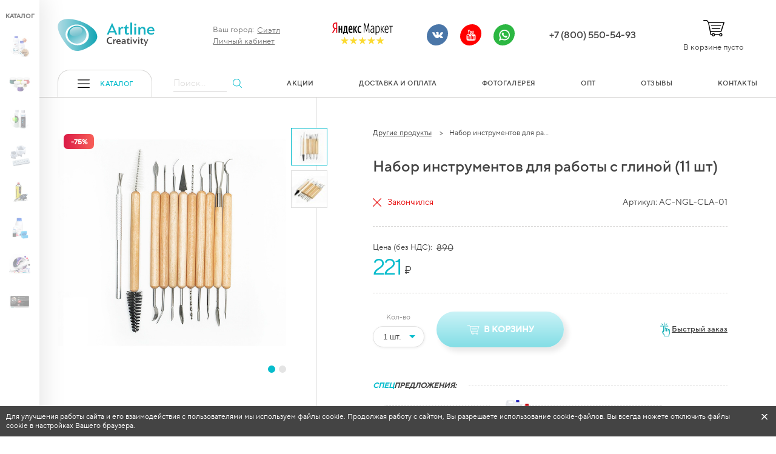

--- FILE ---
content_type: text/html; charset=utf-8
request_url: https://artline-shop.ru/nabor-instrumentov-dlya-polimernoy-gliny/
body_size: 78305
content:
<!doctype html>
<!-- made by GlobalCode. https://globalcode.ru/ -->
<html lang="ru-ru" class="lang-ru-ru">

<head>


    <link rel="preload" href="/catalog/view/theme/artline/template/assets/resources/fonts/TTNorms/TT_Norms_Pro_Regular.woff2" as="font" type="font/woff2" crossorigin>
    <link rel="preload" href="/catalog/view/theme/artline/template/assets/resources/fonts/TTNorms/TT_Norms_Pro_Medium.woff2" as="font" type="font/woff2" crossorigin>
    
    <link rel="preload" href="/catalog/view/theme/artline/template/assets/resources/fonts/TTNorms/TT_Norms_Pro_Light.woff2" as="font" type="font/woff2" crossorigin>
    
   
 
    
    <meta name="yandex-verification" content="7955560734a61f5e"/>
    <meta name="facebook-domain-verification" content="899dhq4i2vbf6k1xs8b2e0v4nimbez" />
	<meta name="mailru-domain" content="HqYr1oSPe7jCJ8VG" />


    <base href="https://artline-shop.ru/" />

    <meta charset="UTF-8">
    <meta name="viewport" content="initial-scale=1.0, width=device-width">
    <meta http-equiv="X-UA-Compatible" content="ie=edge">

        <meta property="og:title" content="Набор инструментов для работы с глиной – купить с доставкой по Москве и РФ" />
    

    <meta property="og:description" content="В магазине Artline-shop.ru можно купить набор для работы с полимерной глиной для творчества. Доставка по Москве. Цена от 590 руб. ?Для всех видов творчества, декора ? Действуют акции" />

        <meta property="og:image" content="https://artline-shop.ru/image/catalog/700x700/5-INSTURMENTY/Instrumenty-glina/nabor-instr-glina-2.jpg" />
    
 

    <meta property="og:type" content="profile" />
    <meta property="og:url" content="https://artline-shop.ru/nabor-instrumentov-dlya-polimernoy-gliny/" />

    <!-- Content meta -->
        <meta name="description" content="В магазине Artline-shop.ru можно купить набор для работы с полимерной глиной для творчества. Доставка по Москве. Цена от 590 руб. ?Для всех видов творчества, декора ? Действуют акции" />
    
        <meta name="keywords" content="инструменты для глины инструменты для полимерной глины инструмент лепка интернет магазин глина" />
    

    	
	<meta name="robots" content="" />


        <link href="catalog/view/theme/artline/template/elements/tabs/assets/styles/styles.css?ver=2.3" type="text/css" rel="stylesheet"  media="screen" />
        <link href="catalog/view/theme/artline/template/elements/instock/assets/styles/styles.css?ver=2.3" type="text/css" rel="stylesheet"  media="screen" />
        <link href="catalog/view/theme/artline/template/assets/libs/swiper/swiper.css?ver=2.3" type="text/css" rel="stylesheet"  media="screen" />
        <link href="catalog/view/theme/artline/template/widgets/other_prods/assets/styles/styles.css?ver=2.3" type="text/css" rel="stylesheet"  media="screen" />
        <link href="catalog/view/theme/artline/template/widgets/other_prods/assets/styles/styles_desctop.css?ver=2.3" type="text/css" rel="stylesheet"  media="screen" />
        <link href="catalog/view/theme/artline/template/widgets/product_item/assets/styles/styles.css?ver=2.3" type="text/css" rel="stylesheet"  media="screen" />
        <link href="catalog/view/theme/artline/template/widgets/product_item/assets/styles/styles_desctop.css?ver=2.3" type="text/css" rel="stylesheet"  media="screen" />
        <link href="catalog/view/theme/artline/template/elements/product_badge/assets/styles/styles.css?ver=2.3" type="text/css" rel="stylesheet"  media="screen" />
        <link href="catalog/view/theme/artline/template/elements/add_cart/assets/styles/styles.css?ver=2.3" type="text/css" rel="stylesheet"  media="screen" />
        <link href="catalog/view/theme/artline/template/elements/badge/assets/styles/styles.css?ver=2.3" type="text/css" rel="stylesheet"  media="screen" />
        <link href="catalog/view/theme/artline/template/widgets/promos_slider/assets/styles/styles.css?ver=2.3" type="text/css" rel="stylesheet"  media="screen" />
        <link href="catalog/view/theme/artline/template/widgets/promos_slider/assets/styles/styles_desctop.css?ver=2.3" type="text/css" rel="stylesheet"  media="screen" />
        <link href="catalog/view/theme/artline/template/widgets/chatstring/assets/styles/styles.css?ver=2.3" type="text/css" rel="stylesheet"  media="screen" />
        <link href="catalog/view/theme/artline/template/widgets/sectiongallery/assets/styles/styles.css?ver=2.3" type="text/css" rel="stylesheet"  media="screen" />
        <link href="catalog/view/theme/artline/template/widgets/sectiongallery/assets/styles/styles_desctop.css?ver=2.3" type="text/css" rel="stylesheet"  media="screen" />
        <link href="catalog/view/theme/artline/template/widgets/videos/assets/styles/styles.css?ver=2.3" type="text/css" rel="stylesheet"  media="screen" />
        <link href="catalog/view/theme/artline/template/widgets/videos/assets/styles/styles_desctop.css?ver=2.3" type="text/css" rel="stylesheet"  media="screen" />
        <link href="catalog/view/theme/artline/template/widgets/delivery/assets/styles/styles.css?ver=2.3" type="text/css" rel="stylesheet"  media="screen" />
        <link href="catalog/view/theme/artline/template/widgets/calculator/assets/styles/styles.css?ver=2.3" type="text/css" rel="stylesheet"  media="screen" />
        <link href="catalog/view/theme/artline/template/elements/breadcrumbs/assets/styles/styles.css?ver=2.3" type="text/css" rel="stylesheet"  media="screen" />
        <link href="catalog/view/theme/artline/template/product/product/assets/styles/styles.css?ver=2.3" type="text/css" rel="stylesheet"  media="screen" />
        <link href="catalog/view/theme/artline/template/product/product/assets/styles/styles_desctop.css?ver=2.3" type="text/css" rel="stylesheet"  media="screen" />
        <link href="catalog/view/theme/artline/template/product/product/templates/default/assets/styles/styles.css?ver=2.3" type="text/css" rel="stylesheet"  media="screen" />
        <link href="catalog/view/theme/artline/template/common/footer/assets/styles/styles.css?ver=2.3" type="text/css" rel="stylesheet"  media="screen" />
        <link href="catalog/view/theme/artline/template/common/footer/assets/styles/styles_desctop.css?ver=2.3" type="text/css" rel="stylesheet"  media="screen" />
        <link href="catalog/view/theme/artline/template/widgets/socials/assets/styles/styles.css?ver=2.3" type="text/css" rel="stylesheet"  media="screen" />
        <link href="catalog/view/theme/artline/template/widgets/modals/assets/styles/styles.css?ver=2.3" type="text/css" rel="stylesheet"  media="screen" />
        <link href="catalog/view/theme/artline/template/widgets/modals/modals/fastorder/assets/styles/styles.css?ver=2.3" type="text/css" rel="stylesheet"  media="screen" />
        <link href="catalog/view/theme/artline/template/widgets/modals/modals/discount_additional/assets/styles/styles.css?ver=2.3" type="text/css" rel="stylesheet"  media="screen" />
        <link href="catalog/view/theme/artline/template/widgets/modals/modals/director/assets/styles/styles.css?ver=2.3" type="text/css" rel="stylesheet"  media="screen" />
        <link href="catalog/view/theme/artline/template/widgets/modals/modals/showmap/assets/styles/styles.css?ver=2.3" type="text/css" rel="stylesheet"  media="screen" />
        <link href="catalog/view/theme/artline/template/widgets/modals/modals/cities/assets/styles/styles.css?ver=2.3" type="text/css" rel="stylesheet"  media="screen" />
        <link href="catalog/view/theme/artline/template/widgets/cartmodule/assets/styles/styles.css?ver=2.3" type="text/css" rel="stylesheet"  media="screen" />
        <link href="catalog/view/theme/artline/template/common/header/assets/styles/styles.css?ver=2.3" type="text/css" rel="stylesheet"  media="screen" />
        <link href="catalog/view/theme/artline/template/common/header/assets/styles/styles_desctop.css?ver=2.3" type="text/css" rel="stylesheet"  media="screen" />
        <link href="catalog/view/theme/artline/template/widgets/side_desctop/assets/styles/styles.css?ver=2.3" type="text/css" rel="stylesheet"  media="screen" />
        <link href="catalog/view/theme/artline/template/assets/styles/styles.css?ver=2.3" type="text/css" rel="stylesheet"  media="screen" />
        <link href="catalog/view/theme/artline/template/assets/styles/styles_desctop.css?ver=2.3" type="text/css" rel="stylesheet"  media="screen" />
    

        <link href="https://artline-shop.ru/nabor-instrumentov-dlya-polimernoy-gliny/" rel="canonical"  />
        <link href="catalog/view/theme/artline/assets/resources/images/icons/favicon-32x32.png" rel=""  />
    


        <title>Набор инструментов для работы с глиной – купить с доставкой по Москве и РФ</title>
    

        
    
    
    
    <link rel="dns-prefetch" href="https://www.googletagmanager.com">
    <link href="https://www.googletagmanager.com" rel="preconnect" crossorigin>
    
    <link rel="dns-prefetch" href="https://mc.yandex.ru">
    <link href="https://mc.yandex.ru" rel="preconnect" crossorigin>
    
    <link rel="dns-prefetch" href="https://www.google-analytics.com">
    <link href="https://www.google-analytics.com" rel="preconnect" crossorigin>
    
    <link rel="dns-prefetch" href="https://api-maps.yandex.ru/">
    <link href="https://api-maps.yandex.ru/" rel="preconnect" crossorigin>
    
    <link rel="dns-prefetch" href="https://connect.facebook.net/">
    <link href="https://connect.facebook.net/" rel="preconnect" crossorigin>
    
    <link rel="dns-prefetch" href="https://vk.com/">
    <link href="https://vk.com/" rel="preconnect" crossorigin>
    
    <link rel="dns-prefetch" href="https://www.facebook.com/">
    <link href="https://www.facebook.com/" rel="preconnect" crossorigin>
    
    <link rel="dns-prefetch" href="https://mail.ru/">
    <link href="https://mail.ru/" rel="preconnect" crossorigin>
    
 
       
    
    <!-- Chrome, Firefox OS and Opera -->
    <meta name="theme-color" content="#14a0ac" />  
    <meta name="msapplication-TileColor" content="#14a0ac">
    <meta name="msapplication-navbutton-color" content="#14a0ac">
    <meta name="apple-mobile-web-app-status-bar-style" content="#14a0ac">
    
     
    
    
    

<!--<script src="https://static.yandex.net/kassa/pay-in-parts/ui/v1/"></script>-->

                            
</head>

<body>
	<script>
		window.yandexDataLayer = window.yandexDataLayer || [];
	</script>
	
	<!-- Yandex.Metrika counter -->
	<script type="text/javascript" >
	   (function(m,e,t,r,i,k,a){m[i]=m[i]||function(){(m[i].a=m[i].a||[]).push(arguments)};
	   m[i].l=1*new Date();k=e.createElement(t),a=e.getElementsByTagName(t)[0],k.async=1,k.src=r,a.parentNode.insertBefore(k,a)})
	   (window, document, "script", "https://mc.yandex.ru/metrika/tag.js", "ym");

	   ym(45830559, "init", {
			clickmap:true,
			trackLinks:true,
			accurateTrackBounce:true,
			ecommerce:"yandexDataLayer"
	   });
	</script>
	<noscript><div><img src="https://mc.yandex.ru/watch/45830559" style="position:absolute; left:-9999px;" alt="" /></div></noscript>
	<!-- /Yandex.Metrika counter -->
	
    <div class="site-wrapper">
      
        
          <header class="header">
	<div class="header-content__wrapper">
		<div class="header-content a-center">

			<div class="container a-center d-between w-100">
				<div class="header-logo a-center">




					<a href="/"><img  width="160" height="56" 
							src="/catalog/view/theme/artline/template/assets/resources/images/logo.svg" alt=""></a>

					<div class="header-logo-function">
						<div class="header-slogon">
							интернет-магазин<br>производителя товаров<br>для творчества						</div>
						
						
						<!--
						<div class="header-promo-day">
													</div>
						-->
						
					</div>
					
					
					
					
				</div>




				<div class="header-city">
											<div class="header-city-modalopen" data-path="cities"></div>
					
						<div class="header-city__top d-flex a-bottom"> 
							<span class="header-citylabel">Ваш город:</span>
							<div class="prmn-cmngr" data-confirm="true" data-urs="Ваш город"><div class="prmn-cmngr__content">
    <div class="prmn-cmngr__title">
        <a class="prmn-cmngr__city">
			<span class="icon">
				<img width="13" src="/catalog/view/theme/artline/img/city.png" />
			</span>
			<span class="city">
				 
				<span class="city-name">Сиэтл</span>
			</span>
        </a>
    </div>
</div></div>
						</div>
										

					<div class="header-city__bot">
						<a rel="nofollow" href="">Личный кабинет</a>
					</div>
				</div>


				<a rel="nofollow" class="yandex-market-logo" href="https://market.yandex.ru/shop--artline/615315/reviews?cpc=ylVMqS4C5kv_PMMgATKFkxce8rhJJ5lkOPtpXDOZCsdhJxVXJtd8xBMCRVbtsHGfDWaj-Q_XA3nNiCswMW5UOUmz6DKSMcn77jZGv1Ykut3ZwhiSnNpkdUEpOa0U-_E2x8sS1sbdJ69URw0WzRpHKpdlKd-lflQQ&cmid=OO6r17CBT6Qqj7cqOxsisg&track=offers_list_reviews_link" target="_blank"><img  width="100" height="36" src="/catalog/view/theme/artline/template/common/header/assets/images/YaMarket.svg" alt=""></a>




				<div class="header-socials">
					<ul class="socials d-flex clean">
	<li class="socials__li">
		<a style="background-color: #4a76a8;" class="socials__a" href="https://vk.com/artline_crystal_epoxy" target="_blank">
			<img height="30" width="30" class="socials__img" src="catalog/view/theme/artline/template/widgets/socials/assets/images/vk.svg" alt="">

		</a>
	</li>
	<li class="socials__li">
		<a rel="nofollow" style="background-color: red;" class="socials__a" href="https://www.youtube.com/channel/UCsTw7_H3Zricf3YbAzxxfhg" target="_blank">
			<img height="30" width="30" class="socials__img" src="catalog/view/theme/artline/template/widgets/socials/assets/images/yt.svg" alt="">
		</a>
	</li>
	<li class="socials__li">
		<a rel="nofollow" title="Whatsapp" style="background-color: #2CB742;" class="socials__a" href="https://api.whatsapp.com/send?phone=79955054933" target="_blank">
			<img height="30" width="30" class="socials__img" src="catalog/view/theme/artline/template/widgets/socials/assets/images/whatsapp.svg" alt="">
		</a>
	</li>
	<!--<li class="socials__li">
		<a rel="nofollow" title="Telegram" style="background-color: #32a5d8;" class="socials__a" href="https://t.me/artline_creativity_bot" target="_blank">
			<img height="30" width="30" class="socials__img" src="catalog/view/theme/artline/template/widgets/socials/assets/images/telegram.svg" alt="">
		</a>
	</li>-->
	<!--<li class="socials__li">
		<a rel="nofollow" style="background:radial-gradient(circle at 30% 107%, #fdf497 0%, #fdf497 5%, #fd5949 45%,#d6249f 60%,#285AEB 90%);" class="socials__a  adisabled--" href="https://www.instagram.com/artlineshop.ru/" target="_blank">
			<img height="30" width="30" class="socials__img" src="catalog/view/theme/artline/template/widgets/socials/assets/images/insta.svg" alt="">
		</a>
	</li>-->

</ul>				</div>
				<div class="header-phone text-right">
					<a href="tel:+78005505493" class="">+7 (800) 550-54-93</a>
																<!--<div class="opt-phone">
							опт. отдел: <a href="tel:+7 (926) 171-68-72">+7 (926) 171-68-72</a>
						</div>-->
									</div>
				<div class="header-cart" data-cpath="cartmodule">
					<div class="header-cart__inner">
						<div class="header-cart__top">
							<img class="animated cart-anim"  width="35" height="35" src="/catalog/view/theme/artline/template/common/header/assets/images/icons/shopping-cart.svg" alt="">
						</div>
						<div class="header-cart__bot">
							<div id="cart" class="empty">
	<div class="cart-content">
		<div class="icon"></div>
		<div class="cart-total ">
			 
			
		 
			<div class="cart-nozero">
				<span id="cart-total"><span class="header-cart__count">(<span>0</span>)</span> <span class="header-cart__total">
				<span><span>1</span> ₽</span></span></span>
			</div>
			
			<div class="cart-zero">
				<span id="cart-total"><span class="mcart-top-zero">(0)</span><span class="mcart-top-nozero">В корзине пусто</span></span>
			</div>
			
			 
		</div>
	</div>
</div>						</div>
					</div>
				</div>
			</div>
		</div>

	</div>
	<div class="header-nav">
		<div class="container">
			<div class="header-nav__wrapper">


				<nav class="header-nav-list">
					<ul class="d-flex d-between clean">


						
						<li class="li-search-cont d-flex">
							<a  href="/epoksidnaya-smola/" data-catmenu_button data-catalog-style-button><span>Каталог</span></a>

							
							<div class="search-prop">
								<span>Поиск... </span>
								<img width="15" height="15" src="/catalog/view/theme/artline/template/common/header/assets/images/icons/lupa.svg" alt="">
							</div>
							

						</li>

						
						<li >
							<a  href="/aktsii/" ><span>АКЦИИ</span></a>

							

						</li>

						
						<li >
							<a  href="/shipping-payment/" ><span>Доставка и оплата</span></a>

							

						</li>

						
						<li >
							<a  href="/gallery/" ><span>Фотогалерея</span></a>

							

						</li>

						
						<li >
							<a  href="/epoksidnaya-smola-optom/" ><span>Опт</span></a>

							

						</li>

						
						<li >
							<a  href="/reviews/" ><span>Отзывы</span></a>

							

						</li>

						
						<li >
							<a  href="/contacts/" ><span>Контакты</span></a>

							

						</li>

						
					</ul>
				</nav>

			</div>

		</div>
	</div>

	<div class="search-cont">
		<div id="search" class="input-group">
  <input type="text" name="search" value="" placeholder="Поиск по сайту" class="form-control input-lg" />
  <span class="input-group-btn">
    <button type="button" class="btn btn-default btn-lg"><i class="fa fa-search"></i></button>
  </span>
</div>		<div class="search-mobile-close"></div>
		<div class="search-cont__result"></div>
	</div>


</header>

<style>
	/* .general-wrapper {
		left: 65px;
		width: calc(100% - 65px);
	}

	header.header {
		left: 65px;
		width: calc(100% - 65px);
	} */
</style>
<div class="mini-side-menu">
	<div class="mini-side-menu__header">
		Каталог	</div>

	<ul class="clean alt-scroll">
		
		<li class="lifirst">
			<a href="/epoksidnaya-smola/">
								 <span class="lifirst-simg">
								<img width="60" height="60" src="/image/catalog/category_icons_60x60/1-smoly-60x60.jpg"
									 alt="">
							</span>
			</a>
			<span class="lifirst-content">
								Эпоксидная смола							</span>
			<ul class="ulsecond clean alt-scroll">
				<a href="/epoksidnaya-smola/" class="ulsecond__header__link"> <span
							class="ulsecond__header">Эпоксидная смола</span></a>
												<li class="lisecond haschild">
					<a class="d-flex a-center df-i"
					   href="/epoksidnaya-smola-universalnaya/"> Универсальная</a>
					<ul class="ulthird clean alt-scroll">
												<li class="lithird"><a class="d-flex a-center" href="/epoksidnaya-smola-yuvelirnaya-crystal/"><img width="60" height="60"
										class="submenu-inner-image" src="https://artline-shop.ru/image/cache/catalog/700x700/1-SMOLY/Crystal/artline-crystal-60x60.png"
										alt="">Эпоксидная смола универсальная (ювелирная) Ar...</a></li>
											</ul>
				</li>
																<li class="lisecond haschild">
					<a class="d-flex a-center df-i"
					   href="/epoksidnaya-smola-dlya-bizhuterii/"> Ювелирная, для бижутерии</a>
					<ul class="ulthird clean alt-scroll">
												<li class="lithird"><a class="d-flex a-center" href="/epoksidnaya-smola-yuvelirnaya-crystal/"><img width="60" height="60"
										class="submenu-inner-image" src="https://artline-shop.ru/image/cache/catalog/700x700/1-SMOLY/Crystal/artline-crystal-60x60.png"
										alt="">Эпоксидная смола универсальная (ювелирная) Ar...</a></li>
												<li class="lithird"><a class="d-flex a-center" href="/epoksidnaya-smola-dlya-risovaniya-honey/"><img width="60" height="60"
										class="submenu-inner-image" src="https://artline-shop.ru/image/cache/catalog/700x700/1-SMOLY/Honey/artline-honey-60x60.png"
										alt="">Эпоксидная смола для рисования повышенной вяз...</a></li>
												<li class="lithird"><a class="d-flex a-center" href="/epoksidnaya-smola-vyazkaya-extra-honey/"><img width="60" height="60"
										class="submenu-inner-image" src="https://artline-shop.ru/image/cache/catalog/700x700/1-SMOLY/ExtraHoney/artline-extrahoney-60x60.png"
										alt="">Эпоксидная смола Artline Extra Honey epoxy — ...</a></li>
											</ul>
				</li>
																<li class="lisecond haschild">
					<a class="d-flex a-center df-i"
					   href="/epoksidnaya-smola-dlya-obemnyh-zalivok/"> Для объемных заливок</a>
					<ul class="ulthird clean alt-scroll">
												<li class="lithird"><a class="d-flex a-center" href="/epoksidnaya-smola-yuvelirnaya-crystal/"><img width="60" height="60"
										class="submenu-inner-image" src="https://artline-shop.ru/image/cache/catalog/700x700/1-SMOLY/Crystal/artline-crystal-60x60.png"
										alt="">Эпоксидная смола универсальная (ювелирная) Ar...</a></li>
												<li class="lithird"><a class="d-flex a-center" href="/epoksidnaya-smola-dlya-zalivki-stola-monolith/"><img width="60" height="60"
										class="submenu-inner-image" src="https://artline-shop.ru/image/cache/catalog/main-product/monolith-60x60.png"
										alt="">Эпоксидная смола для столешниц и объемных зал...</a></li>
												<li class="lithird"><a class="d-flex a-center" href="/epoksidnaya-smola-dlya-stoleshnic-wood-pro/"><img width="60" height="60"
										class="submenu-inner-image" src="https://artline-shop.ru/image/cache/catalog/main-product/woodpro-60x60.png"
										alt="">Эпоксидная смола для заливки столешниц Artlin...</a></li>
											</ul>
				</li>
																<li class="lisecond haschild">
					<a class="d-flex a-center df-i"
					   href="/epoksidnaya-smola-dlya-tvorchestva/"> Для рисования, картин</a>
					<ul class="ulthird clean alt-scroll">
												<li class="lithird"><a class="d-flex a-center" href="/epoksidnaya-smola-yuvelirnaya-crystal/"><img width="60" height="60"
										class="submenu-inner-image" src="https://artline-shop.ru/image/cache/catalog/700x700/1-SMOLY/Crystal/artline-crystal-60x60.png"
										alt="">Эпоксидная смола универсальная (ювелирная) Ar...</a></li>
												<li class="lithird"><a class="d-flex a-center" href="/epoksidnaya-smola-dlya-risovaniya-honey/"><img width="60" height="60"
										class="submenu-inner-image" src="https://artline-shop.ru/image/cache/catalog/700x700/1-SMOLY/Honey/artline-honey-60x60.png"
										alt="">Эпоксидная смола для рисования повышенной вяз...</a></li>
												<li class="lithird"><a class="d-flex a-center" href="/epoksidnaya-smola-vyazkaya-extra-honey/"><img width="60" height="60"
										class="submenu-inner-image" src="https://artline-shop.ru/image/cache/catalog/700x700/1-SMOLY/ExtraHoney/artline-extrahoney-60x60.png"
										alt="">Эпоксидная смола Artline Extra Honey epoxy — ...</a></li>
											</ul>
				</li>
																<li class="lisecond haschild">
					<a class="d-flex a-center df-i"
					   href="/ultrafioletovaya-smola/"> УФ-смола</a>
					<ul class="ulthird clean alt-scroll">
												<li class="lithird"><a class="d-flex a-center" href="/uf-epoksidnaya-smola-artline/"><img width="60" height="60"
										class="submenu-inner-image" src="https://artline-shop.ru/image/cache/catalog/main-product/uv-resin-60x60.png"
										alt="">УФ-смола (ультрафиолетовая) Artline UV-resin...</a></li>
											</ul>
				</li>
																				<li class="lisecond ">
					<a href="/epoksidnaya-smola-yuvelirnaya-crystal/" class="d-flex a-center dliseca"><img width="60" height="60" class="submenu-inner-image"
																					   src="https://artline-shop.ru/image/cache/catalog/700x700/1-SMOLY/Crystal/artline-crystal-60x60.png"
																					   alt=""> Эпоксидная смола универсальная (ювелирная) Ar... </a>
				</li>
								<li class="lisecond ">
					<a href="/epoksidnaya-smola-dlya-risovaniya-honey/" class="d-flex a-center dliseca"><img width="60" height="60" class="submenu-inner-image"
																					   src="https://artline-shop.ru/image/cache/catalog/700x700/1-SMOLY/Honey/artline-honey-60x60.png"
																					   alt=""> Эпоксидная смола для рисования повышенной вяз... </a>
				</li>
								<li class="lisecond ">
					<a href="/epoksidnaya-smola-dlya-zalivki-stola-monolith/" class="d-flex a-center dliseca"><img width="60" height="60" class="submenu-inner-image"
																					   src="https://artline-shop.ru/image/cache/catalog/main-product/monolith-60x60.png"
																					   alt=""> Эпоксидная смола для столешниц и объемных зал... </a>
				</li>
								<li class="lisecond ">
					<a href="/uf-epoksidnaya-smola-artline/" class="d-flex a-center dliseca"><img width="60" height="60" class="submenu-inner-image"
																					   src="https://artline-shop.ru/image/cache/catalog/main-product/uv-resin-60x60.png"
																					   alt=""> УФ-смола (ультрафиолетовая) Artline UV-resin... </a>
				</li>
								<li class="lisecond ">
					<a href="/zhidkij-litevoj-plastik-artline/" class="d-flex a-center dliseca"><img width="60" height="60" class="submenu-inner-image"
																					   src="https://artline-shop.ru/image/cache/catalog/main-product/liquidplastic-60x60.png"
																					   alt=""> Жидкий литьевой пластик для заливки в формы A... </a>
				</li>
								<li class="lisecond ">
					<a href="/epoksidnaya-smola-vyazkaya-extra-honey/" class="d-flex a-center dliseca"><img width="60" height="60" class="submenu-inner-image"
																					   src="https://artline-shop.ru/image/cache/catalog/700x700/1-SMOLY/ExtraHoney/artline-extrahoney-60x60.png"
																					   alt=""> Эпоксидная смола Artline Extra Honey epoxy — ... </a>
				</li>
								<li class="lisecond ">
					<a href="/epoksidnaya-smola-dlya-stoleshnic-wood-pro/" class="d-flex a-center dliseca"><img width="60" height="60" class="submenu-inner-image"
																					   src="https://artline-shop.ru/image/cache/catalog/main-product/woodpro-60x60.png"
																					   alt=""> Эпоксидная смола для заливки столешниц Artlin... </a>
				</li>
												

				
				<li class="lisecond"><a class="seeall" href="/epoksidnaya-smola/">Смотреть все >>> </a>
				</li>
			</ul>

		</li>

		
		<li class="lifirst">
			<a href="/krasiteli-pigmenty-dlya-epoksidnoy-smoly/">
								 <span class="lifirst-simg">
								<img width="60" height="60" src="/image/catalog/category_icons_100x100/2-krasiteli-100x100.jpg"
									 alt="">
							</span>
			</a>
			<span class="lifirst-content">
								Колеры, пигменты							</span>
			<ul class="ulsecond clean alt-scroll">
				<a href="/krasiteli-pigmenty-dlya-epoksidnoy-smoly/" class="ulsecond__header__link"> <span
							class="ulsecond__header">Колеры, пигменты</span></a>
																<li class="lisecond ">
					<a href="/krasitel-dlya-epoksidnoj-smoly/" class="d-flex a-center dliseca"><img width="60" height="60" class="submenu-inner-image"
																					   src="https://artline-shop.ru/image/cache/catalog/700x700/2-KRASITELY/Krasitel-prozrach/kras-vse-5-60x60.jpg"
																					   alt=""> Краситель для эпоксидной смолы жидкий Artline... </a>
				</li>
								<li class="lisecond ">
					<a href="/lyuminofor/" class="d-flex a-center dliseca"><img width="60" height="60" class="submenu-inner-image"
																					   src="https://artline-shop.ru/image/cache/catalog/700x700/2-KRASITELY/Luminofor/lumi-3--golub-10gr-60x60.jpg"
																					   alt=""> Люминофор Artline Light Luminophore порошковы... </a>
				</li>
								<li class="lisecond ">
					<a href="/pigmentaya-pasta-dlya-epoksidnoj-smoly/" class="d-flex a-center dliseca"><img width="60" height="60" class="submenu-inner-image"
																					   src="https://artline-shop.ru/image/cache/catalog/700x700/2-KRASITELY/Pigment-pasty/pig-pasta_7-golybaya-60x60.jpg"
																					   alt=""> Паста пигментная для эпоксидной смолы Artline... </a>
				</li>
								<li class="lisecond ">
					<a href="/pigment-metallicheskij-poroshkovyj/" class="d-flex a-center dliseca"><img width="60" height="60" class="submenu-inner-image"
																					   src="https://artline-shop.ru/image/cache/catalog/700x700/2-KRASITELY/Metal-pigment/met-pigment_3-zolotist-60x60.jpg"
																					   alt=""> Металлический пигмент для эпоксидной смолы Ar... </a>
				</li>
								<li class="lisecond ">
					<a href="/alkogolnyye-chernila-artline-alcohol-ink/" class="d-flex a-center dliseca"><img width="60" height="60" class="submenu-inner-image"
																					   src="https://artline-shop.ru/image/cache/catalog/700x700/2-KRASITELY/Alko-chernila/Alko-2-purp-60x60.jpg"
																					   alt=""> Чернила алкогольные Artline Alcohol Ink (20 м... </a>
				</li>
								<li class="lisecond ">
					<a href="/fluorestsentny-pigment-poroshkovy/" class="d-flex a-center dliseca"><img width="60" height="60" class="submenu-inner-image"
																					   src="https://artline-shop.ru/image/cache/catalog/700x700/2-KRASITELY/Fluor-pigment/fluor-1-korall-60x60.jpg"
																					   alt=""> Флуоресцентный пигмент порошковый (10 г)... </a>
				</li>
								<li class="lisecond ">
					<a href="/potal-zhidkaya-na-lakovoy-osnove/" class="d-flex a-center dliseca"><img width="60" height="60" class="submenu-inner-image"
																					   src="https://artline-shop.ru/image/cache/catalog/700x700/3-NAPOLNITELY/Potal-jidkaya/potal-jidkay-zoloto-40gr-700x700-60x60.jpg"
																					   alt=""> Поталь жидкая на лаковой основе... </a>
				</li>
								<li class="lisecond ">
					<a href="/chernila-alkogolnyye-dlya-risovaniya-petri-artline-petri-ink-20-ml/" class="d-flex a-center dliseca"><img width="60" height="60" class="submenu-inner-image"
																					   src="https://artline-shop.ru/image/cache/catalog/chernila/3-ultramarine-60x60.jpg"
																					   alt=""> Чернила алкогольные для рисования Петри Artli... </a>
				</li>
												

				
				<li class="lisecond"><a class="seeall" href="/krasiteli-pigmenty-dlya-epoksidnoy-smoly/">Смотреть все >>> </a>
				</li>
			</ul>

		</li>

		
		<li class="lifirst">
			<a href="/napolnitely/">
								 <span class="lifirst-simg">
								<img width="60" height="60" src="/image/catalog/category_icons_100x100/3-napolniteli-100x100.jpg"
									 alt="">
							</span>
			</a>
			<span class="lifirst-content">
								Наполнители							</span>
			<ul class="ulsecond clean alt-scroll">
				<a href="/napolnitely/" class="ulsecond__header__link"> <span
							class="ulsecond__header">Наполнители</span></a>
																<li class="lisecond ">
					<a href="/artline-poly-glitter/" class="d-flex a-center dliseca"><img width="60" height="60" class="submenu-inner-image"
																					   src="https://artline-shop.ru/image/cache/catalog/700x700/3-NAPOLNITELY/Glitter/9-zolotist-60x60.jpg"
																					   alt=""> Глиттер полиэстровый Artline Poly Glitter (10... </a>
				</li>
								<li class="lisecond ">
					<a href="/stabilizirovanny-moh/" class="d-flex a-center dliseca"><img width="60" height="60" class="submenu-inner-image"
																					   src="https://artline-shop.ru/image/cache/catalog/700x700/3-NAPOLNITELY/Moh/moh-zelen-1-60x60.jpg"
																					   alt=""> Мох стабилизированный (20 г)... </a>
				</li>
								<li class="lisecond ">
					<a href="/zhidkij-litevoj-plastik-artline/" class="d-flex a-center dliseca"><img width="60" height="60" class="submenu-inner-image"
																					   src="https://artline-shop.ru/image/cache/catalog/main-product/liquidplastic-60x60.png"
																					   alt=""> Жидкий литьевой пластик для заливки в формы A... </a>
				</li>
								<li class="lisecond ">
					<a href="/nabor-suhotsvetov-v-vakuumnoy-upakovke/" class="d-flex a-center dliseca"><img width="60" height="60" class="submenu-inner-image"
																					   src="https://artline-shop.ru/image/cache/catalog/700x700/3-NAPOLNITELY/Suhocvety-vacuum/suhocvet-vacum-1-60x60.jpg"
																					   alt=""> Наборы сухоцветов в вакуумной упаковке... </a>
				</li>
								<li class="lisecond ">
					<a href="/nabor-morskih-rakushek/" class="d-flex a-center dliseca"><img width="60" height="60" class="submenu-inner-image"
																					   src="https://artline-shop.ru/image/cache/catalog/700x700/3-NAPOLNITELY/Rakushki/rakushki-nabor-1-60x60.jpg"
																					   alt=""> Набор морских ракушек (3-8 см)... </a>
				</li>
								<li class="lisecond ">
					<a href="/korallovaya-kroshka-fraktsiya-1-2-mm/" class="d-flex a-center dliseca"><img width="60" height="60" class="submenu-inner-image"
																					   src="https://artline-shop.ru/image/cache/catalog/700x700/3-NAPOLNITELY/Koral-kroshka/Koral-kroshka-1-60x60.jpg"
																					   alt=""> Коралловая крошка 200 г (фракция 1-2 мм)... </a>
				</li>
								<li class="lisecond ">
					<a href="/poroshok-dlya-sozdaniya-effekta-morskoy-peny-wave-effect/" class="d-flex a-center dliseca"><img width="60" height="60" class="submenu-inner-image"
																					   src="https://artline-shop.ru/image/cache/catalog/700x700/3-NAPOLNITELY/Foam-effect/Foam-1-60x60.jpg"
																					   alt=""> Порошок для создания эффекта морской пены и с... </a>
				</li>
								<li class="lisecond ">
					<a href="/steklyannaya-kroshka-fraktsiya-3-10-mm/" class="d-flex a-center dliseca"><img width="60" height="60" class="submenu-inner-image"
																					   src="https://artline-shop.ru/image/cache/catalog/700x700/3-NAPOLNITELY/Steklo-kroshka/prozrach-60x60.jpg"
																					   alt=""> Стеклянная крошка 200 г (фракция 7-15 мм)... </a>
				</li>
								<li class="lisecond ">
					<a href="/potal-hlopyami-banka/" class="d-flex a-center dliseca"><img width="60" height="60" class="submenu-inner-image"
																					   src="https://artline-shop.ru/image/cache/catalog/700x700/3-NAPOLNITELY/Potal-hlop/potal-hlop-zolot-10gr-60x60.jpg"
																					   alt=""> Поталь хлопьями (банка)... </a>
				</li>
								<li class="lisecond ">
					<a href="/nabor-suhotsvetov-5-sht/" class="d-flex a-center dliseca"><img width="60" height="60" class="submenu-inner-image"
																					   src="https://artline-shop.ru/image/cache/catalog/700x700/3-NAPOLNITELY/Suhocvety-po-cvetam/sinie-60x60.jpg"
																					   alt=""> Наборы сухоцветов по цветам... </a>
				</li>
												

				
				<li class="lisecond"><a class="seeall" href="/napolnitely/">Смотреть все >>> </a>
				</li>
			</ul>

		</li>

		
		<li class="lifirst">
			<a href="/moldy-i-formy-dlya-epoksidnoj-smoly/">
								 <span class="lifirst-simg">
								<img width="60" height="60" src="/image/catalog/category_icons_100x100/7-moldy-60x60.jpg"
									 alt="">
							</span>
			</a>
			<span class="lifirst-content">
								Молды, формы							</span>
			<ul class="ulsecond clean alt-scroll">
				<a href="/moldy-i-formy-dlya-epoksidnoj-smoly/" class="ulsecond__header__link"> <span
							class="ulsecond__header">Молды, формы</span></a>
																<li class="lisecond ">
					<a href="/yuvelirny-nabor-silikonovyh-moldov/" class="d-flex a-center dliseca"><img width="60" height="60" class="submenu-inner-image"
																					   src="https://artline-shop.ru/image/cache/catalog/700x700/4-MOLDY/Uvelir-nabor-1/1-uvelir-mold-60x60.jpg"
																					   alt=""> Ювелирный набор силиконовых молдов №1... </a>
				</li>
								<li class="lisecond ">
					<a href="/5-sfer-nabor-silikonovyh-moldov/" class="d-flex a-center dliseca"><img width="60" height="60" class="submenu-inner-image"
																					   src="https://artline-shop.ru/image/cache/catalog/700x700/4-MOLDY/5-sfer-5-pipetok/5-sfer-5-pipetok-60x60.jpg"
																					   alt=""> 5 сфер, набор силиконовых молдов... </a>
				</li>
								<li class="lisecond ">
					<a href="/kuby-5-sht-nabor-silikonovyh-moldov/" class="d-flex a-center dliseca"><img width="60" height="60" class="submenu-inner-image"
																					   src="https://artline-shop.ru/image/cache/catalog/700x700/4-MOLDY/Kub/5-kubov-60x60.jpg"
																					   alt=""> Кубы, набор силиконовых молдов (5 форм)... </a>
				</li>
								<li class="lisecond ">
					<a href="/kristally-nabor-silikonovyh-moldov-2-sht/" class="d-flex a-center dliseca"><img width="60" height="60" class="submenu-inner-image"
																					   src="https://artline-shop.ru/image/cache/catalog/700x700/4-MOLDY/Kristal/Kristally-2sht-60x60.jpg"
																					   alt=""> Кристаллы, силиконовые молды... </a>
				</li>
								<li class="lisecond ">
					<a href="/greben-rascheska-silikonovy-mold/" class="d-flex a-center dliseca"><img width="60" height="60" class="submenu-inner-image"
																					   src="https://artline-shop.ru/image/cache/catalog/700x700/4-MOLDY/Greben/greben-60x60.jpg"
																					   alt=""> Гребень (расческа), силиконовый молд... </a>
				</li>
								<li class="lisecond ">
					<a href="/kaboshony-linzy-sborny-silikonovy-mold/" class="d-flex a-center dliseca"><img width="60" height="60" class="submenu-inner-image"
																					   src="https://artline-shop.ru/image/cache/catalog/700x700/4-MOLDY/Kaboshony-linzy-sbor-16sht/caboshony-16sht-60x60.jpg"
																					   alt=""> Кабошоны (16 линз), сборный силиконовый молд... </a>
				</li>
								<li class="lisecond ">
					<a href="/nabor-pryamougolnyh-moldov-h2-sm/" class="d-flex a-center dliseca"><img width="60" height="60" class="submenu-inner-image"
																					   src="https://artline-shop.ru/image/cache/catalog/700x700/4-MOLDY/Pryamougolnie-nabor/nabor-pryamougol-2-60x60.jpg"
																					   alt=""> Набор силиконовых молдов, прямоугольные (4 фо... </a>
				</li>
								<li class="lisecond ">
					<a href="/koltsa-silikonovyye-moldy-5-form/" class="d-flex a-center dliseca"><img width="60" height="60" class="submenu-inner-image"
																					   src="https://artline-shop.ru/image/cache/catalog/700x700/4-MOLDY/Kolca%2Bpipetki/Kolca%2Bpipetki-5sht-60x60.jpg"
																					   alt=""> Кольца, силиконовые молды (6 форм)... </a>
				</li>
								<li class="lisecond ">
					<a href="/podstakanniki-4-sht-21sm-sborny-silikonovy-mold/" class="d-flex a-center dliseca"><img width="60" height="60" class="submenu-inner-image"
																					   src="https://artline-shop.ru/image/cache/catalog/700x700/4-MOLDY/Podstakanniki-geode-sbor-4sht/podstakannik-geode-sbor-4sht-1-60x60.jpg"
																					   alt=""> Подстаканники &quot;Geode&quot; (жеода), сили... </a>
				</li>
								<li class="lisecond ">
					<a href="/podstakanniki-silikonovyye-moldy-9-148-mm/" class="d-flex a-center dliseca"><img width="60" height="60" class="submenu-inner-image"
																					   src="https://artline-shop.ru/image/cache/catalog/700x700/4-MOLDY/Podstakanniki-geode-otdelnie/nabor_podstakannik-geode-8sht-60x60.jpg"
																					   alt=""> Подстаканники &quot;Geode&quot; (жеода), сили... </a>
				</li>
								<li class="lisecond ">
					<a href="/mnogougolniki-ploskiye-silikonovyye-moldy-tolshchina-10-mm/" class="d-flex a-center dliseca"><img width="60" height="60" class="submenu-inner-image"
																					   src="https://artline-shop.ru/image/cache/catalog/700x700/4-MOLDY/Geksagony/geksagon-150mm-60x60.jpg"
																					   alt=""> Гексагоны плоские, силиконовые молды (толщина... </a>
				</li>
								<li class="lisecond ">
					<a href="/koltsa-17-22-mm-sborny-silikonovy-mold-14-yacheyek/" class="d-flex a-center dliseca"><img width="60" height="60" class="submenu-inner-image"
																					   src="https://artline-shop.ru/image/cache/catalog/700x700/4-MOLDY/Kolca-sbor-14sht/kolca-sborn-14sht-1-60x60.jpg"
																					   alt=""> Кольца 17-22 мм, сборный силиконовый молд (14... </a>
				</li>
								<li class="lisecond ">
					<a href="/kaboshony-linzy-kruglyye-5-30-mm-sborny-silikonovy-mold-50-yacheyek/" class="d-flex a-center dliseca"><img width="60" height="60" class="submenu-inner-image"
																					   src="https://artline-shop.ru/image/cache/catalog/700x700/4-MOLDY/Kaboshony-linzy-sbor-50sht/kaboshon-sbor-50sht-1-60x60.jpg"
																					   alt=""> Кабошоны (линзы) круглые 5-30 мм, сборный сил... </a>
				</li>
								<li class="lisecond ">
					<a href="/kaboshony-linzy-raznyh-form-sborny-silikonovy-mold-58-yacheyek/" class="d-flex a-center dliseca"><img width="60" height="60" class="submenu-inner-image"
																					   src="https://artline-shop.ru/image/cache/catalog/700x700/4-MOLDY/Kaboshony-razn-sbor-58sht/kaboshon-razn-58sht-1-60x60.jpg"
																					   alt=""> Кабошоны (линзы) разных форм, сборный силикон... </a>
				</li>
								<li class="lisecond ">
					<a href="/podstakanniki-granenyye-silikonovyye-moldy/" class="d-flex a-center dliseca"><img width="60" height="60" class="submenu-inner-image"
																					   src="https://artline-shop.ru/image/cache/catalog/700x700/4-MOLDY/Podstakanniki-granenie/podstakannik-granen-125mm-2-60x60.jpg"
																					   alt=""> Подстаканники граненые, силиконовые молды ... </a>
				</li>
								<li class="lisecond ">
					<a href="/oktagony-ploskiye-silikonovyye-moldy-tolshchina-10-mm/" class="d-flex a-center dliseca"><img width="60" height="60" class="submenu-inner-image"
																					   src="https://artline-shop.ru/image/cache/catalog/700x700/4-MOLDY/Oktagony/oktagon-130mm-60x60.jpg"
																					   alt=""> Октагоны плоские, силиконовые молды (толщина ... </a>
				</li>
								<li class="lisecond ">
					<a href="/sharmy-silikonovyye-moldy-tolshchina-10-mm/" class="d-flex a-center dliseca"><img width="60" height="60" class="submenu-inner-image"
																					   src="https://artline-shop.ru/image/cache/catalog/700x700/4-MOLDY/Charmy/charm-cilindr-10x10_700h700-60x60.jpg"
																					   alt=""> Шармы, силиконовые молды ... </a>
				</li>
								<li class="lisecond ">
					<a href="/podstakanniki-geode-silikonovyye-mold-sborny-6-chastey/" class="d-flex a-center dliseca"><img width="60" height="60" class="submenu-inner-image"
																					   src="https://artline-shop.ru/image/cache/catalog/700x700/4-MOLDY/Podstakanniki-geode-sbor-6sht/podstakannik-geode-sbor-6sht-1-60x60.jpg"
																					   alt=""> Подстаканники &quot;Geode&quot;, силиконовый ... </a>
				</li>
								<li class="lisecond ">
					<a href="/podstakanniki-geode-silikonovy-mold-sborny-5-form/" class="d-flex a-center dliseca"><img width="60" height="60" class="submenu-inner-image"
																					   src="https://artline-shop.ru/image/cache/catalog/700x700/4-MOLDY/Podstakanniki-geode-sbor-5sht/podstakannik-geode-sbor-5sht-1-60x60.jpg"
																					   alt=""> Подстаканники &quot;Geode&quot;, силиконовый ... </a>
				</li>
								<li class="lisecond ">
					<a href="/podstakanniki-listya-silikonovyye-moldy-nabor-5-form/" class="d-flex a-center dliseca"><img width="60" height="60" class="submenu-inner-image"
																					   src="https://artline-shop.ru/image/cache/catalog/700x700/4-MOLDY/Podstakan-listya/podstakannik-listya-vse5-60x60.jpg"
																					   alt=""> Подстаканники &quot;Листья&quot;, силиконовые... </a>
				</li>
								<li class="lisecond ">
					<a href="/podveski-krugi-na-vode-silikonovyye-moldy/" class="d-flex a-center dliseca"><img width="60" height="60" class="submenu-inner-image"
																					   src="https://artline-shop.ru/image/cache/catalog/700x700/4-MOLDY/podveski-krygi-na-vode/kuloni-kaplya-4sht-1_700h700-60x60.jpg"
																					   alt=""> Подвески &quot;Круги на воде&quot;, силиконов... </a>
				</li>
								<li class="lisecond ">
					<a href="/podveski-relyefnyye-iz-2-h-chastey-silikonovyye-moldy/" class="d-flex a-center dliseca"><img width="60" height="60" class="submenu-inner-image"
																					   src="https://artline-shop.ru/image/cache/catalog/700x700/4-MOLDY/podveski-relefnye/podveska-reliefnaya-kryglaya-1_700h700-60x60.jpg"
																					   alt=""> Подвески &quot;Рельефные&quot; из 2-х частей ... </a>
				</li>
								<li class="lisecond ">
					<a href="/podveski-melkiye-raznyh-form-silikonovyye-moldy/" class="d-flex a-center dliseca"><img width="60" height="60" class="submenu-inner-image"
																					   src="https://artline-shop.ru/image/cache/catalog/700x700/4-MOLDY/podvekimelkie5sht/podveski-nabor-5_700h700-60x60.jpg"
																					   alt=""> Подвески мелкие разных форм, силиконовые молд... </a>
				</li>
								<li class="lisecond ">
					<a href="/kulony-vytyanutyye-5-sht-silikonovyye-moldy/" class="d-flex a-center dliseca"><img width="60" height="60" class="submenu-inner-image"
																					   src="https://artline-shop.ru/image/cache/catalog/700x700/4-MOLDY/kuloni_vitynytie/kuloni_vitynytie_1-60x60.jpg"
																					   alt=""> Кулоны вытянутые, 5 шт., силиконовые молды... </a>
				</li>
								<li class="lisecond ">
					<a href="/kulony-brelki-sborny-12-form-sborny-silikonovy-mold/" class="d-flex a-center dliseca"><img width="60" height="60" class="submenu-inner-image"
																					   src="https://artline-shop.ru/image/cache/catalog/700x700/4-MOLDY/kuloni_brelki12/kuloni_brelki12-60x60.jpg"
																					   alt=""> Кулоны (брелки) 12 форм, сборный силиконовый ... </a>
				</li>
								<li class="lisecond ">
					<a href="/kulony-brelki-sborny-13-form-sborny-silikonovy-mold/" class="d-flex a-center dliseca"><img width="60" height="60" class="submenu-inner-image"
																					   src="https://artline-shop.ru/image/cache/catalog/700x700/4-MOLDY/kuloni_brelki/kuloni_brelki13%282%29-60x60.jpg"
																					   alt=""> Кулоны (брелки) 13 форм, сборный силиконовый ... </a>
				</li>
								<li class="lisecond ">
					<a href="/dragotsennyye-kamni-sborny-40-form-silikonovyye-moldy/" class="d-flex a-center dliseca"><img width="60" height="60" class="submenu-inner-image"
																					   src="https://artline-shop.ru/image/cache/catalog/700x700/4-MOLDY/kamni40/kamni40-60x60.jpg"
																					   alt=""> Драгоценные камни, 40 форм, сборный силиконов... </a>
				</li>
								<li class="lisecond ">
					<a href="/braslet-koltso-silikonovy-mold/" class="d-flex a-center dliseca"><img width="60" height="60" class="submenu-inner-image"
																					   src="https://artline-shop.ru/image/cache/catalog/700x700/4-MOLDY/braslet_kolzo/braslet_kolzo%282%29-60x60.jpg"
																					   alt=""> Браслет-кольцо, силиконовый молд... </a>
				</li>
								<li class="lisecond ">
					<a href="/hello-kitty-silikonovy-mold/" class="d-flex a-center dliseca"><img width="60" height="60" class="submenu-inner-image"
																					   src="https://artline-shop.ru/image/cache/catalog/700x700/4-MOLDY/hellokitty/helllo_kitty-60x60.jpg"
																					   alt=""> Hello Kitty, силиконовый молд... </a>
				</li>
								<li class="lisecond ">
					<a href="/sfera-5-sm-silikonovy-mold/" class="d-flex a-center dliseca"><img width="60" height="60" class="submenu-inner-image"
																					   src="https://artline-shop.ru/image/cache/catalog/700x700/4-MOLDY/sfera/sfera-60x60.jpg"
																					   alt=""> Сфера 5 см, силиконовый молд... </a>
				</li>
								<li class="lisecond ">
					<a href="/kulony-kapli-3-sht-silikonovyye-moldy/" class="d-flex a-center dliseca"><img width="60" height="60" class="submenu-inner-image"
																					   src="https://artline-shop.ru/image/cache/catalog/700x700/4-MOLDY/kuloni_kapli/kuloni_kapli-60x60.jpg"
																					   alt=""> Кулоны-капли, 3 шт, силиконовые молды... </a>
				</li>
								<li class="lisecond ">
					<a href="/kulony-dragotsennyye-kamni-4-sht-silikonovyye-moldy/" class="d-flex a-center dliseca"><img width="60" height="60" class="submenu-inner-image"
																					   src="https://artline-shop.ru/image/cache/catalog/700x700/4-MOLDY/kuloni_kamni/kuloni_kamni-60x60.jpg"
																					   alt=""> Кулоны драгоценные камни, 4 шт, силиконовые м... </a>
				</li>
								<li class="lisecond ">
					<a href="/kulony-relyefnyye-3-sht-silikonovyye-moldy/" class="d-flex a-center dliseca"><img width="60" height="60" class="submenu-inner-image"
																					   src="https://artline-shop.ru/image/cache/catalog/700x700/4-MOLDY/kuloni_relief/kuloni_relief-60x60.jpg"
																					   alt=""> Кулоны рельефные, 3 шт, силиконовые молды... </a>
				</li>
								<li class="lisecond ">
					<a href="/nabor-mini-drel-sverla-kryuchki/" class="d-flex a-center dliseca"><img width="60" height="60" class="submenu-inner-image"
																					   src="https://artline-shop.ru/image/cache/catalog/700x700/4-MOLDY/nabordrel/nabor%282%29-60x60.jpg"
																					   alt=""> Набор мини-дрель + свёрла + крючки... </a>
				</li>
								<li class="lisecond ">
					<a href="/podstakanniki-geode-zheoda-s-bortom-silikonovyye-moldy/" class="d-flex a-center dliseca"><img width="60" height="60" class="submenu-inner-image"
																					   src="https://artline-shop.ru/image/cache/catalog/700x700/4-MOLDY/nabor/nabor-60x60.jpg"
																					   alt=""> Подстаканники &quot;Geode&quot; (жеода) с бор... </a>
				</li>
												

				
				<li class="lisecond"><a class="seeall" href="/moldy-i-formy-dlya-epoksidnoj-smoly/">Смотреть все >>> </a>
				</li>
			</ul>

		</li>

		
		<li class="lifirst">
			<a href="/instrumenty-aksessuary/">
								 <span class="lifirst-simg">
								<img width="60" height="60" src="/image/catalog/category_icons_60x60/4-instrumenty-60x60.jpg"
									 alt="">
							</span>
			</a>
			<span class="lifirst-content">
								Инстр-ты, аксессуары							</span>
			<ul class="ulsecond clean alt-scroll">
				<a href="/instrumenty-aksessuary/" class="ulsecond__header__link"> <span
							class="ulsecond__header">Инстр-ты, аксессуары</span></a>
												<li class="lisecond haschild">
					<a class="d-flex a-center df-i"
					   href="/sredstva-dlya-epoksidnyh-smol-i-silikonov/"> Средства</a>
					<ul class="ulthird clean alt-scroll">
												<li class="lithird"><a class="d-flex a-center" href="/razdelitel-dlya-epoksidnoy-smoly/"><img width="60" height="60"
										class="submenu-inner-image" src="https://artline-shop.ru/image/cache/catalog/700x700/5-INSTURMENTY/Razdelitel-spray-matte/Razdelitel_matte-60x60.jpg"
										alt="">Разделитель-смазка (матовая поверхность) для ...</a></li>
												<li class="lithird"><a class="d-flex a-center" href="/korrektor-sprey-dlya-udaleniya-puzyrey-s-poverhnosti-epoksidnoy-smoly-artline-270-gr/"><img width="60" height="60"
										class="submenu-inner-image" src="https://artline-shop.ru/image/cache/catalog/700x700/5-INSTURMENTY/Korrektor/Korrektor-spray-60x60.jpg"
										alt="">Корректор (спрей) для удаления пузырей с пове...</a></li>
												<li class="lithird"><a class="d-flex a-center" href="/razdelitel-smazka-glyantsevaya-poverhnost-dlya-epoksidnoy-smoly-silikona-na-osnove-voska-artline-220-gr/"><img width="60" height="60"
										class="submenu-inner-image" src="https://artline-shop.ru/image/cache/catalog/700x700/5-INSTURMENTY/Razdelitel-spray-gloss/Razdelitel_gloss-60x60.jpg"
										alt="">Разделитель-смазка (глянцевая поверхность) дл...</a></li>
												<li class="lithird"><a class="d-flex a-center" href="/maslo-dlya-dereva-interyernoye-100-ml/"><img width="60" height="60"
										class="submenu-inner-image" src="https://artline-shop.ru/image/cache/catalog/700x700/5-INSTURMENTY/maslo/maslo-beszvetnoe_700h700-60x60.jpg"
										alt="">Масло для дерева интерьерное, 100 мл...</a></li>
											</ul>
				</li>
																<li class="lisecond haschild">
					<a class="d-flex a-center df-i"
					   href="/artbordy-planshety/"> Артборды, планшеты</a>
					<ul class="ulthird clean alt-scroll">
												<li class="lithird"><a class="d-flex a-center" href="/planshet-dlya-risovaniya-smoloy-kruglyj/"><img width="60" height="60"
										class="submenu-inner-image" src="https://artline-shop.ru/image/cache/catalog/700x700/5-INSTURMENTY/Artbordy/Krug/Artbord-krug-40cm-60x60.jpg"
										alt="">Планшет для рисования (артборд) круглый...</a></li>
												<li class="lithird"><a class="d-flex a-center" href="/planshety-dlya-risovaniya-smoloy/"><img width="60" height="60"
										class="submenu-inner-image" src="https://artline-shop.ru/image/cache/catalog/700x700/5-INSTURMENTY/Artbordy/Geode/Artbord-srez-kamnya-geode-1-60x60.jpg"
										alt="">Планшет для рисования (артборд) &quot;Жеода&q...</a></li>
												<li class="lithird"><a class="d-flex a-center" href="/planshet-dlya-risovaniya-smoloy-kvadratnyj/"><img width="60" height="60"
										class="submenu-inner-image" src="https://artline-shop.ru/image/cache/catalog/700x700/5-INSTURMENTY/Artbordy/Kvadrat/Artbord-kvadrat-40cm-60x60.jpg"
										alt="">Планшет для рисования (артборд) квадратный...</a></li>
												<li class="lithird"><a class="d-flex a-center" href="/planshet-dlya-risovaniya-artbord-srez-kamnya-geode/"><img width="60" height="60"
										class="submenu-inner-image" src="https://artline-shop.ru/image/cache/catalog/700x700/5-INSTURMENTY/Artbordy/Spil-dereva/Artbord-spil-dereva-60x60.jpg"
										alt="">Планшет для рисования (артборд) спил дерева...</a></li>
												<li class="lithird"><a class="d-flex a-center" href="/planshet-dlya-risovaniya-artbord-monstera/"><img width="60" height="60"
										class="submenu-inner-image" src="https://artline-shop.ru/image/cache/catalog/700x700/5-INSTURMENTY/Artbordy/Monstera/Artbord-monstera-1-60x60.jpg"
										alt="">Планшет для рисования (артборд) монстера...</a></li>
												<li class="lithird"><a class="d-flex a-center" href="/planshet-dlya-risovaniya-artbord-geometricheskiye-figury/"><img width="60" height="60"
										class="submenu-inner-image" src="https://artline-shop.ru/image/cache/catalog/700x700/5-INSTURMENTY/Artbordy/Geometriya/Artbord-geksagon-60x60.jpg"
										alt="">Планшет для рисования (артборд) геометрически...</a></li>
												<li class="lithird"><a class="d-flex a-center" href="/planshet-dlya-risovaniya-artbord-morskoy-kamen/"><img width="60" height="60"
										class="submenu-inner-image" src="https://artline-shop.ru/image/cache/catalog/700x700/5-INSTURMENTY/Artbordy/Morskoy-kamen/Artbord-morskoy-kamen-1-60x60.jpg"
										alt="">Планшет для рисования (артборд) морской камен...</a></li>
												<li class="lithird"><a class="d-flex a-center" href="/planshet-dlya-risovaniya-artbord-listya/"><img width="60" height="60"
										class="submenu-inner-image" src="https://artline-shop.ru/image/cache/catalog/700x700/5-INSTURMENTY/Artbordy/Listya/Artbord-duboviy-list-60x60.jpg"
										alt="">Планшет для рисования (артборд) листья...</a></li>
											</ul>
				</li>
																				<li class="lisecond ">
					<a href="/rabochy-komplekt/" class="d-flex a-center dliseca"><img width="60" height="60" class="submenu-inner-image"
																					   src="https://artline-shop.ru/image/cache/catalog/700x700/5-INSTURMENTY/Rab-nabor/rab-nabor-60x60.jpg"
																					   alt=""> Комплект для работы со смолой (3 предмета)... </a>
				</li>
								<li class="lisecond ">
					<a href="/razdelitel-dlya-epoksidnoy-smoly/" class="d-flex a-center dliseca"><img width="60" height="60" class="submenu-inner-image"
																					   src="https://artline-shop.ru/image/cache/catalog/700x700/5-INSTURMENTY/Razdelitel-spray-matte/Razdelitel_matte-60x60.jpg"
																					   alt=""> Разделитель-смазка (матовая поверхность) для ... </a>
				</li>
								<li class="lisecond ">
					<a href="/planshet-dlya-risovaniya-smoloy-kruglyj/" class="d-flex a-center dliseca"><img width="60" height="60" class="submenu-inner-image"
																					   src="https://artline-shop.ru/image/cache/catalog/700x700/5-INSTURMENTY/Artbordy/Krug/Artbord-krug-40cm-60x60.jpg"
																					   alt=""> Планшет для рисования (артборд) круглый... </a>
				</li>
								<li class="lisecond ">
					<a href="/nabor-instrumentov-dlya-polimernoy-gliny/" class="d-flex a-center dliseca"><img width="60" height="60" class="submenu-inner-image"
																					   src="https://artline-shop.ru/image/cache/catalog/700x700/5-INSTURMENTY/Instrumenty-glina/nabor-instr-glina-2-60x60.jpg"
																					   alt=""> Набор инструментов для работы с глиной (11 шт... </a>
				</li>
								<li class="lisecond ">
					<a href="/gazovaya-gorelka-s-ballonom/" class="d-flex a-center dliseca"><img width="60" height="60" class="submenu-inner-image"
																					   src="https://artline-shop.ru/image/cache/catalog/700x700/5-INSTURMENTY/Gorelka/gorelka%2Bballon-60x60.jpg"
																					   alt=""> Газовая горелка с пьезоподжигом... </a>
				</li>
								<li class="lisecond ">
					<a href="/vesy-elektronnyye-portativnyye-do-500-g/" class="d-flex a-center dliseca"><img width="60" height="60" class="submenu-inner-image"
																					   src="https://artline-shop.ru/image/cache/catalog/700x700/5-INSTURMENTY/Vesy-500g/vesy-500gr-60x60.jpg"
																					   alt=""> Весы электронные портативные (до 500 г)... </a>
				</li>
								<li class="lisecond ">
					<a href="/pipetki-mernyye/" class="d-flex a-center dliseca"><img width="60" height="60" class="submenu-inner-image"
																					   src="https://artline-shop.ru/image/cache/catalog/700x700/5-INSTURMENTY/Pipetki/5-pipetok-60x60.jpg"
																					   alt=""> Пипетки мерные 3 мл (5 шт)... </a>
				</li>
								<li class="lisecond ">
					<a href="/planshety-dlya-risovaniya-smoloy/" class="d-flex a-center dliseca"><img width="60" height="60" class="submenu-inner-image"
																					   src="https://artline-shop.ru/image/cache/catalog/700x700/5-INSTURMENTY/Artbordy/Geode/Artbord-srez-kamnya-geode-1-60x60.jpg"
																					   alt=""> Планшет для рисования (артборд) &quot;Жеода&q... </a>
				</li>
								<li class="lisecond ">
					<a href="/art-chehol-dlya-smartfona-pod-zalivku-smoloy-dlya-risovaniya/" class="d-flex a-center dliseca"><img width="60" height="60" class="submenu-inner-image"
																					   src="https://artline-shop.ru/image/cache/catalog/700x700/5-INSTURMENTY/art-chehol/art-chehol-60x60.jpg"
																					   alt=""> Арт чехол для смартфона (под заливку смолой /... </a>
				</li>
								<li class="lisecond ">
					<a href="/planshet-dlya-risovaniya-smoloy-kvadratnyj/" class="d-flex a-center dliseca"><img width="60" height="60" class="submenu-inner-image"
																					   src="https://artline-shop.ru/image/cache/catalog/700x700/5-INSTURMENTY/Artbordy/Kvadrat/Artbord-kvadrat-40cm-60x60.jpg"
																					   alt=""> Планшет для рисования (артборд) квадратный... </a>
				</li>
								<li class="lisecond ">
					<a href="/gorelka-gazovaya/" class="d-flex a-center dliseca"><img width="60" height="60" class="submenu-inner-image"
																					   src="https://artline-shop.ru/image/cache/catalog/700x700/5-INSTURMENTY/Gorelka-mini/Gorelka-mini-60x60.jpg"
																					   alt=""> Горелка газовая портативная с пьезоподжигом... </a>
				</li>
								<li class="lisecond ">
					<a href="/korrektor-sprey-dlya-udaleniya-puzyrey-s-poverhnosti-epoksidnoy-smoly-artline-270-gr/" class="d-flex a-center dliseca"><img width="60" height="60" class="submenu-inner-image"
																					   src="https://artline-shop.ru/image/cache/catalog/700x700/5-INSTURMENTY/Korrektor/Korrektor-spray-60x60.jpg"
																					   alt=""> Корректор (спрей) для удаления пузырей с пове... </a>
				</li>
								<li class="lisecond ">
					<a href="/razdelitel-smazka-glyantsevaya-poverhnost-dlya-epoksidnoy-smoly-silikona-na-osnove-voska-artline-220-gr/" class="d-flex a-center dliseca"><img width="60" height="60" class="submenu-inner-image"
																					   src="https://artline-shop.ru/image/cache/catalog/700x700/5-INSTURMENTY/Razdelitel-spray-gloss/Razdelitel_gloss-60x60.jpg"
																					   alt=""> Разделитель-смазка (глянцевая поверхность) дл... </a>
				</li>
								<li class="lisecond ">
					<a href="/vesy-elektronnyye-do-5-kg/" class="d-flex a-center dliseca"><img width="60" height="60" class="submenu-inner-image"
																					   src="https://artline-shop.ru/image/cache/catalog/700x700/5-INSTURMENTY/Vesy-7kg/vesi_7kg-60x60.jpg"
																					   alt=""> Весы электронные (до 7 кг)... </a>
				</li>
								<li class="lisecond ">
					<a href="/merny-stakan-silikonovy-mnogorazovy-350-ml/" class="d-flex a-center dliseca"><img width="60" height="60" class="submenu-inner-image"
																					   src="https://artline-shop.ru/image/cache/catalog/700x700/5-INSTURMENTY/Stakan-silikon/stakan-350ml-60x60.jpg"
																					   alt=""> Мерный стакан силиконовый (многоразовый)... </a>
				</li>
								<li class="lisecond ">
					<a href="/planshet-dlya-risovaniya-artbord-srez-kamnya-geode/" class="d-flex a-center dliseca"><img width="60" height="60" class="submenu-inner-image"
																					   src="https://artline-shop.ru/image/cache/catalog/700x700/5-INSTURMENTY/Artbordy/Spil-dereva/Artbord-spil-dereva-60x60.jpg"
																					   alt=""> Планшет для рисования (артборд) спил дерева... </a>
				</li>
								<li class="lisecond ">
					<a href="/planshet-dlya-risovaniya-artbord-monstera/" class="d-flex a-center dliseca"><img width="60" height="60" class="submenu-inner-image"
																					   src="https://artline-shop.ru/image/cache/catalog/700x700/5-INSTURMENTY/Artbordy/Monstera/Artbord-monstera-1-60x60.jpg"
																					   alt=""> Планшет для рисования (артборд) монстера... </a>
				</li>
								<li class="lisecond ">
					<a href="/planshet-dlya-risovaniya-artbord-geometricheskiye-figury/" class="d-flex a-center dliseca"><img width="60" height="60" class="submenu-inner-image"
																					   src="https://artline-shop.ru/image/cache/catalog/700x700/5-INSTURMENTY/Artbordy/Geometriya/Artbord-geksagon-60x60.jpg"
																					   alt=""> Планшет для рисования (артборд) геометрически... </a>
				</li>
								<li class="lisecond ">
					<a href="/planshet-dlya-risovaniya-artbord-morskoy-kamen/" class="d-flex a-center dliseca"><img width="60" height="60" class="submenu-inner-image"
																					   src="https://artline-shop.ru/image/cache/catalog/700x700/5-INSTURMENTY/Artbordy/Morskoy-kamen/Artbord-morskoy-kamen-1-60x60.jpg"
																					   alt=""> Планшет для рисования (артборд) морской камен... </a>
				</li>
								<li class="lisecond ">
					<a href="/planshet-dlya-risovaniya-artbord-listya/" class="d-flex a-center dliseca"><img width="60" height="60" class="submenu-inner-image"
																					   src="https://artline-shop.ru/image/cache/catalog/700x700/5-INSTURMENTY/Artbordy/Listya/Artbord-duboviy-list-60x60.jpg"
																					   alt=""> Планшет для рисования (артборд) листья... </a>
				</li>
								<li class="lisecond ">
					<a href="/maska-zashchitnaya-kn95-pyatislojnaya/" class="d-flex a-center dliseca"><img width="60" height="60" class="submenu-inner-image"
																					   src="https://artline-shop.ru/image/cache/catalog/700x700/5-INSTURMENTY/Maska-kn95/maska-kn95-60x60.jpg"
																					   alt=""> Маска защитная KN95 пятислойная... </a>
				</li>
								<li class="lisecond ">
					<a href="/maslo-dlya-dereva-interyernoye-100-ml/" class="d-flex a-center dliseca"><img width="60" height="60" class="submenu-inner-image"
																					   src="https://artline-shop.ru/image/cache/catalog/700x700/5-INSTURMENTY/maslo/maslo-beszvetnoe_700h700-60x60.jpg"
																					   alt=""> Масло для дерева интерьерное, 100 мл... </a>
				</li>
								<li class="lisecond ">
					<a href="/gorelka-gazovaya-portativnaya-s-pyezopodzhigom/" class="d-flex a-center dliseca"><img width="60" height="60" class="submenu-inner-image"
																					   src="https://artline-shop.ru/image/cache/catalog/700x700/5-INSTURMENTY/Gorelka-mini/gorelka_sinii_700x700-60x60.jpg"
																					   alt=""> Горелка газовая портативная с пьезоподжигом... </a>
				</li>
												

				
				<li class="lisecond"><a class="seeall" href="/instrumenty-aksessuary/">Смотреть все >>> </a>
				</li>
			</ul>

		</li>

		
		<li class="lifirst">
			<a href="/silikon-dlya-izgotovleniya-form/">
								 <span class="lifirst-simg">
								<img width="60" height="60" src="/image/catalog/category_icons_100x100/5-silicony-100x100.jpg"
									 alt="">
							</span>
			</a>
			<span class="lifirst-content">
								Силиконы							</span>
			<ul class="ulsecond clean alt-scroll">
				<a href="/silikon-dlya-izgotovleniya-form/" class="ulsecond__header__link"> <span
							class="ulsecond__header">Силиконы</span></a>
																<li class="lisecond ">
					<a href="/silikon-dlya-litya-form-artline-platinum/" class="d-flex a-center dliseca"><img width="60" height="60" class="submenu-inner-image"
																					   src="https://artline-shop.ru/image/cache/catalog/main-product/siliconeplatinum-60x60.png"
																					   alt=""> Силикон для заливки форм на основе платины Ar... </a>
				</li>
								<li class="lisecond ">
					<a href="/zhidkij-silikon-dlya-form-artline-pro/" class="d-flex a-center dliseca"><img width="60" height="60" class="submenu-inner-image"
																					   src="https://artline-shop.ru/image/cache/catalog/main-product/siliconepro-60x60.png"
																					   alt=""> Силикон для форм жидкий на основе олова Artli... </a>
				</li>
												

				
				<li class="lisecond"><a class="seeall" href="/silikon-dlya-izgotovleniya-form/">Смотреть все >>> </a>
				</li>
			</ul>

		</li>

		
		<li class="lifirst">
			<a href="/nabory-s-epoksidnoj-smoloj/">
								 <span class="lifirst-simg">
								<img width="60" height="60" src="/image/catalog/category_icons_100x100/6-nabory-2-60x60.jpg"
									 alt="">
							</span>
			</a>
			<span class="lifirst-content">
								Творческие наборы							</span>
			<ul class="ulsecond clean alt-scroll">
				<a href="/nabory-s-epoksidnoj-smoloj/" class="ulsecond__header__link"> <span
							class="ulsecond__header">Творческие наборы</span></a>
												<li class="lisecond haschild">
					<a class="d-flex a-center df-i"
					   href="/kartina-iz-epoksidnoj-smoly/"> Наборы для рисования картин (Resin Art)</a>
					<ul class="ulthird clean alt-scroll">
												<li class="lithird"><a class="d-flex a-center" href="/nabor-dlya-risovaniya-kartiny-resin-art/"><img width="60" height="60"
										class="submenu-inner-image" src="https://artline-shop.ru/image/cache/catalog/700x700/7-NABORY/RART/RART40-%E2%84%969-60x60.jpg"
										alt="">Набор &quot;Resin Art PREMIUM&quot; для созда...</a></li>
												<li class="lithird"><a class="d-flex a-center" href="/nabor-resin-art-nachalniy/"><img width="60" height="60"
										class="submenu-inner-image" src="https://artline-shop.ru/image/cache/catalog/700x700/7-NABORY/RART/RART30-%E2%84%961-60x60.jpg"
										alt="">Набор &quot;Resin Art Начальный&quot; для соз...</a></li>
												<li class="lithird"><a class="d-flex a-center" href="/nabor-dlya-sozdaniya-interyernoy-kartiny-resin-art-iz-mha-i-epoksidnoy-smoly/"><img width="60" height="60"
										class="submenu-inner-image" src="https://artline-shop.ru/image/cache/catalog/700x700/7-NABORY/RART/RART40-%E2%84%9624-60x60.jpg"
										alt="">Набор для создания интерьерной картины из мха...</a></li>
												<li class="lithird"><a class="d-flex a-center" href="/nabor-kartina-iz-epoksidnoy-smoly-resinart-more/"><img width="60" height="60"
										class="submenu-inner-image" src="https://artline-shop.ru/image/cache/catalog/700x700/7-NABORY/RART/RART40-%E2%84%9613-60x60.jpg"
										alt="">Набор &quot;Resin Art PREMIUM — Море&quot; дл...</a></li>
												<li class="lithird"><a class="d-flex a-center" href="/tvorchesky-nabor-dlya-sozdaniya-podstakannikov-geode/"><img width="60" height="60"
										class="submenu-inner-image" src="https://artline-shop.ru/image/cache/catalog/700x700/7-NABORY/Podstakanniki-Geode-1/%E2%84%961-60x60.jpg"
										alt="">Набор &quot;Подстаканники Geode&quot; (жеода)...</a></li>
												<li class="lithird"><a class="d-flex a-center" href="/tvorchesky-nabor-iz-epoksidnoy-smoly-listya/"><img width="60" height="60"
										class="submenu-inner-image" src="https://artline-shop.ru/image/cache/catalog/700x700/7-NABORY/Podstakanniki-Listya/Nabor-Listya-60x60.jpg"
										alt="">Творческий набор из эпоксидной смолы &quot;Ли...</a></li>
											</ul>
				</li>
																				<li class="lisecond ">
					<a href="/nabor-dlya-risovaniya-kartiny-resin-art/" class="d-flex a-center dliseca"><img width="60" height="60" class="submenu-inner-image"
																					   src="https://artline-shop.ru/image/cache/catalog/700x700/7-NABORY/RART/RART40-%E2%84%969-60x60.jpg"
																					   alt=""> Набор &quot;Resin Art PREMIUM&quot; для созда... </a>
				</li>
								<li class="lisecond ">
					<a href="/nabor-dlya-risovaniya-chekhla-resin-art/" class="d-flex a-center dliseca"><img width="60" height="60" class="submenu-inner-image"
																					   src="https://artline-shop.ru/image/cache/catalog/700x700/7-NABORY/nabor-chehol/nabor-chehol_palitra-1-60x60.jpg"
																					   alt=""> Набор для создания чехла на смартфон из эпокс... </a>
				</li>
								<li class="lisecond ">
					<a href="/nabor-resin-art-nachalniy/" class="d-flex a-center dliseca"><img width="60" height="60" class="submenu-inner-image"
																					   src="https://artline-shop.ru/image/cache/catalog/700x700/7-NABORY/RART/RART30-%E2%84%961-60x60.jpg"
																					   alt=""> Набор &quot;Resin Art Начальный&quot; для соз... </a>
				</li>
								<li class="lisecond ">
					<a href="/nabor-dlya-sozdaniya-interyernoy-kartiny-resin-art-iz-mha-i-epoksidnoy-smoly/" class="d-flex a-center dliseca"><img width="60" height="60" class="submenu-inner-image"
																					   src="https://artline-shop.ru/image/cache/catalog/700x700/7-NABORY/RART/RART40-%E2%84%9624-60x60.jpg"
																					   alt=""> Набор для создания интерьерной картины из мха... </a>
				</li>
								<li class="lisecond ">
					<a href="/nabor-kartina-iz-epoksidnoy-smoly-resinart-more/" class="d-flex a-center dliseca"><img width="60" height="60" class="submenu-inner-image"
																					   src="https://artline-shop.ru/image/cache/catalog/700x700/7-NABORY/RART/RART40-%E2%84%9613-60x60.jpg"
																					   alt=""> Набор &quot;Resin Art PREMIUM — Море&quot; дл... </a>
				</li>
								<li class="lisecond ">
					<a href="/tvorchesky-nabor-dlya-sozdaniya-podstakannikov-geode/" class="d-flex a-center dliseca"><img width="60" height="60" class="submenu-inner-image"
																					   src="https://artline-shop.ru/image/cache/catalog/700x700/7-NABORY/Podstakanniki-Geode-1/%E2%84%961-60x60.jpg"
																					   alt=""> Набор &quot;Подстаканники Geode&quot; (жеода)... </a>
				</li>
								<li class="lisecond ">
					<a href="/tvorchesky-nabor-iz-epoksidnoy-smoly-listya/" class="d-flex a-center dliseca"><img width="60" height="60" class="submenu-inner-image"
																					   src="https://artline-shop.ru/image/cache/catalog/700x700/7-NABORY/Podstakanniki-Listya/Nabor-Listya-60x60.jpg"
																					   alt=""> Творческий набор из эпоксидной смолы &quot;Ли... </a>
				</li>
												

				
				<li class="lisecond"><a class="seeall" href="/nabory-s-epoksidnoj-smoloj/">Смотреть все >>> </a>
				</li>
			</ul>

		</li>

		
		<li class="lifirst">
			<a href="/obuchenie-epoksidnaya-smola/">
								 <span class="lifirst-simg">
								<img width="60" height="60" src="/image/catalog/category_icons_60x60/8-video-60x60.jpg"
									 alt="">
							</span>
			</a>
			<span class="lifirst-content">
								Обучение							</span>
			<ul class="ulsecond clean alt-scroll">
				<a href="/obuchenie-epoksidnaya-smola/" class="ulsecond__header__link"> <span
							class="ulsecond__header">Обучение</span></a>
																<li class="lisecond ">
					<a href="/video-uroki/" class="d-flex a-center dliseca"><img width="60" height="60" class="submenu-inner-image"
																					   src="https://artline-shop.ru/image/cache/catalog/700x700/9-obuchenie/video-uroki-po-rabote-so-smoloi-700x700-60x60.jpg"
																					   alt=""> Видео-курс по работе с эпоксидной смолой (11 ... </a>
				</li>
								<li class="lisecond ">
					<a href="/video-kurs-stol-reka-ot-maksima-vasilyeva-16-urokov/" class="d-flex a-center dliseca"><img width="60" height="60" class="submenu-inner-image"
																					   src="https://artline-shop.ru/image/cache/catalog/700x700/9-obuchenie/kurs-stol-reka-iz-smoly-700x700-60x60.jpg"
																					   alt=""> Видео-курс &quot;Стол-река&quot; от Максима В... </a>
				</li>
												

				
				<li class="lisecond"><a class="seeall" href="/obuchenie-epoksidnaya-smola/">Смотреть все >>> </a>
				</li>
			</ul>

		</li>

			</ul>


</div>
<div class="header-string"></div>

<div class="site-inner">
	<style>
    .site-inner {
        padding-top: 0;
        padding-bottom: 0;
    }
</style>
<div class="product-page status-noinstock product-default-page product" itemscope itemtype="http://schema.org/Product" data-product_id="116" data-product_option_value_id="" data-product-type="default" data-product_option_id="">
   
    <main class="product-page-main">
        
        <div class="product-top-panel">
             <div class="product-top-panel__inner">
                 <div class="product-top-panel__image">
                     <img   src="image/catalog/700x700/5-INSTURMENTY/Instrumenty-glina/nabor-instr-glina-2.jpg" width="auto" height="52" alt="">
                 </div>
                 <div class="product-top-panel__content">
                     
                                              <div class="product-top-panel__name">
                              Набор инструментов для работы с глиной (11 шт)                          </div>
                                         
                    
                 </div>
                 <div class="product-top-panel__buy">
                     <button class="incart   button button-blue">
                         <span class="incart_button__label">
                             <img width="25px" height="20px" src="/catalog/view/theme/artline/img/icons/shopping-cart-white.svg" alt="В корзину">
                            <span class="p__plast-price" itemprop="price">221</span> ₽                         </span>
                         <span class="open_cart" data-cpath="cartmodule">К корзине &gt;</span>
                     </button>
                 </div>
             </div>
        </div>
        
        
        <span itemprop="brand" class="d-none">ArtLine</span>
        <div class="resin-bg">
            <div class="resin-bg-left"> </div>
            <div class="resin-bg-right"> </div>
        </div>

        <div class="container d-flex flex-wrap">
            <div class="product-page-left">
                
                
                
                            
            

                <div class="product-breads product-breads-mobile"><div class="breadcrumbs">


	<ul class="breadcrumbs-list clean">
		
						<li>
						<span itemscope itemtype="http://data-vocabulary.org/Breadcrumb">
								<a href="/" itemprop="url"><span
											itemprop="title">Главная</span></a>
							</span>
					</li>
				<li>
						<span itemscope itemtype="http://data-vocabulary.org/Breadcrumb">
								<a href="/drugiye-produkty/" itemprop="url"><span
											itemprop="title">Другие продукты</span></a>
							</span>
					</li>
				<li>
						<span>Набор инструментов для ра...</span>
					</li>
			</ul>
</div> </div>
                <div class="product-page-left__inner">
                                        <div class="product-page-image-wrapper">


                    
                  


                        <div class="product-page-image-subwr">
                            
                            
                            <div class="badges d-flex">
                            
                                                               <div class="badge badge__sale">
                                    <div><span>-<span>75</span></span>%
                                    </div>
                                </div>
                                                                                            </div>
                            
                            
                            <div class="palimage__border zoom" id='ex1'>
                                <img itemprop="image" class="palimage product-item-image-wrapper" data-large="image/catalog/700x700/5-INSTURMENTY/Instrumenty-glina/nabor-instr-glina-2.jpg" src="image/catalog/700x700/5-INSTURMENTY/Instrumenty-glina/nabor-instr-glina-2.jpg" width="auto" height="auto" alt="">
                            </div>
                           

                                                        <ul class="product-page-dots clean d-flex">
                                <li class="active"></li>
                                                                    <li></li>
                                                               
                             
                            </ul>
                                                    </div>


                        
                                                        <div class="product-page-default-addimages">
                                <div class="cross-string-defprod"></div>
                                <div class="lp-product-product__image-f">
                                    <div class="lp-product-product__image-f__inner alt-scroll d-flex flex-column justify-content-center">
                                        <img data-image-big="catalog/700x700/5-INSTURMENTY/Instrumenty-glina/nabor-instr-glina-2.jpg?ver=1.0" width="68" height="68" src="https://artline-shop.ru/image/cache/catalog/700x700/5-INSTURMENTY/Instrumenty-glina/nabor-instr-glina-2-68x68.jpg?ver=1.0" class="prin-im-in active main-product-image" alt="">
                                                                                <!--<div class="lp-product-product__image-iza" style="background-image:url('image/catalog/700x700/5-INSTURMENTY/Instrumenty-glina/nabor-instr-glina-1.jpg');"></div>-->
    
                                        <img data-image-big="catalog/700x700/5-INSTURMENTY/Instrumenty-glina/nabor-instr-glina-1.jpg?ver=1.0" width="68" height="68" src="https://artline-shop.ru/image/cache/catalog/700x700/5-INSTURMENTY/Instrumenty-glina/nabor-instr-glina-1-68x68.jpg?ver=1.0" class="prin-im-in" alt="">
    
                                                                            </div>
                                </div>
                            </div>
                            
                       


                    </div>

                </div>
            </div>
            <div class="product-page-right">

                <div class="product-breads product-breads-desctop"><div class="breadcrumbs">


	<ul class="breadcrumbs-list clean">
		
						<li>
						<span itemscope itemtype="http://data-vocabulary.org/Breadcrumb">
								<a href="/" itemprop="url"><span
											itemprop="title">Главная</span></a>
							</span>
					</li>
				<li>
						<span itemscope itemtype="http://data-vocabulary.org/Breadcrumb">
								<a href="/drugiye-produkty/" itemprop="url"><span
											itemprop="title">Другие продукты</span></a>
							</span>
					</li>
				<li>
						<span>Набор инструментов для ра...</span>
					</li>
			</ul>
</div> </div>
                <div class="product-header"><h1 itemprop="name">Набор инструментов для работы с глиной (11 шт)</h1></div>


                <div class="product-info">



				<div class="product-info__stock">
                    
<div class="instock-string">
	
			<div class='noinstock'>
				<img src='catalog/view/theme/artline/img/icons/closered.svg'>
				<span>Закончился</span>
			</div></div>
				</div>


                    <!-- <div class="product-page-instock-wrapper">
                    <div class="lp-product-product__noinstock d-flex a-center">
            <svg style="width: 11px;height: 11px;display: block;" version="1.1" class="incstock-image-icon instock-icon"  xmlns="http://www.w3.org/2000/svg" xmlns:xlink="http://www.w3.org/1999/xlink" x="0px"
                 y="0px"
                 viewBox="0 0 409.806 409.806" style="enable-background:new 0 0 409.806 409.806;" xml:space="preserve">
            <path d="M228.929,205.01L404.596,29.343c6.78-6.548,6.968-17.352,0.42-24.132c-6.548-6.78-17.352-6.968-24.132-0.42
                c-0.142,0.137-0.282,0.277-0.42,0.42L204.796,180.878L29.129,5.21c-6.78-6.548-17.584-6.36-24.132,0.42
                c-6.388,6.614-6.388,17.099,0,23.713L180.664,205.01L4.997,380.677c-6.663,6.664-6.663,17.468,0,24.132
                c6.664,6.662,17.468,6.662,24.132,0l175.667-175.667l175.667,175.667c6.78,6.548,17.584,6.36,24.132-0.42
                c6.387-6.614,6.387-17.099,0-23.712L228.929,205.01z"/>
            
            </svg>
            Товар закончился</div>
            </div> -->



                    <div class="product-page-vendorcode  visible ">
                        Артикул: <span>AC-NGL-CLA-01</span>
                    </div>


                </div>
                <div class="product-select-block d-flex a-center flex-wrap">
                    <div class="product-select-price">
                        <div class="product-page-options__price">


                            <div class="product-item-price" itemprop="offers" itemscope itemtype="http://schema.org/Offer">
                                <div class="product-item-price__top d-flex a-bottom">

                                    <div class="product-item-price__label">Цена (без НДС):</div>


                                   										<div class="product-item-oldprice p__pold-price product-price-old">
											890										</div>
                                                                    </div>
                                <div class="product-item-curprice d-flex a-bottom product-price-actual">
                                   <span class="p__plast-price" itemprop="price">221</span> ₽                                </div>
                                
                                
                                <span class="d-none" itemprop="priceCurrency">RUB</span>
                                                            </div>
                        </div>
                    </div>
                    <div class="product-select-option">
                                            </div>
                </div>

                <div class="product-page-buy d-flex flex-wrap a-center">

                    <div class="count-incart-row d-flex a-center">
                        <div class="product-page-buy__count__inner">
                            <div class="product-page-buy__count__label">
                                Кол-во
                            </div>
                            <div class="product-page-buy__count">
                                <select class="select_count_prods">
                                                                        <option value="1">1 шт.</option>
                                                                        <option value="2">2 шт.</option>
                                                                        <option value="3">3 шт.</option>
                                                                        <option value="4">4 шт.</option>
                                                                        <option value="5">5 шт.</option>
                                                                        <option value="6">6 шт.</option>
                                                                        <option value="7">7 шт.</option>
                                                                        <option value="8">8 шт.</option>
                                                                        <option value="9">9 шт.</option>
                                                                        <option value="10">10 шт.</option>
                                                                        <option value="11">11 шт.</option>
                                                                        <option value="12">12 шт.</option>
                                                                        <option value="13">13 шт.</option>
                                                                        <option value="14">14 шт.</option>
                                                                        <option value="15">15 шт.</option>
                                                                        <option value="16">16 шт.</option>
                                                                        <option value="17">17 шт.</option>
                                                                        <option value="18">18 шт.</option>
                                                                        <option value="19">19 шт.</option>
                                                                        <option value="20">20 шт.</option>
                                                                        <option value="21">21 шт.</option>
                                                                        <option value="22">22 шт.</option>
                                                                        <option value="23">23 шт.</option>
                                                                        <option value="24">24 шт.</option>
                                                                        <option value="25">25 шт.</option>
                                                                        <option value="26">26 шт.</option>
                                                                        <option value="27">27 шт.</option>
                                                                        <option value="28">28 шт.</option>
                                                                        <option value="29">29 шт.</option>
                                                                        <option value="30">30 шт.</option>
                                    
                                </select>
                            </div>
                        </div>
                        <div class="product-page-buy__incart">
                            <button class="incart   button button-blue">
                                <span class="incart_button__label">
                                    <img width="25px" height="20px" src="/catalog/view/theme/artline/img/icons/shopping-cart-white.svg" alt="В корзину">
                                    В корзину
                                </span>
                                <span class="open_cart" data-cpath="cartmodule">К корзине &gt;</span>
                            </button>
                        </div>
                    </div>





                    <div class="product-page-buy__fast" data-path="fastorder">
                        <span class="d-flex a-center"><img src="/catalog/view/theme/artline/img/icons/free-click-icon.png" alt="">Быстрый заказ</span>
                    </div>
					
					
					<div id="product-marketplaces" class="product-page-buy__marketplaces" style="display: none;"> 
												
											</div>
                </div>
                
                
                


                                <div class="product-micropromos__wrapper">
                    <div class="product-micropromos__header">
                        <div><span>Спец</span>предложения:</div>
                    </div>
                    <div class="product-micropromos d-flex">
                        <!--<div class="product-micropromo product-micropromo__classic"  data-target="#promo-bonus" data-toggle="modal" >
                                <img src="catalog/view/theme/artline/img/icons/act_rr.png"
                                     alt="">
                                <span><b>Дарим до <span>2500</span></b> на этот и др. товары!</span>
                            </div>-->

                        
                        
							<div class="product-micropromo product-micropromo__eachx" data-path="each5">
								<img src="catalog/view/theme/artline/img/icons/act_gift.png" alt="">
								<span>Каждый <b>5-й</b> в подарок!</span>
							</div>

                        						
													<div class="product-micropromo product-micropromo__eachx product-micropromo_discount-additional" data-path="discount_additional">
								<img src="cache/image/catalog/main-product/monolith-222x222.png" alt="">
								<span>Еще до -<b>50</b>% при заказе смолы!</span>
							</div>
						
                    </div>
                </div>
                



                <div class="tabs-wrapper product-page-tabs">
                                        <div class="product-desc tabs-body">
                        <div class="tabs-item active">
                            <div itemprop="description"><p>Набор инструментов подойдет как новичкам, так и профессионалам, работающим с полимерной глиной. Стартовый комплект включает в себя все инструменты, которые вам когда-либо понадобятся для моделирования и лепки, скульптурного пластилина, глины. Купить набор или другие товары для творчества и работы с эпоксидной смолой можно на нашем сайте. Выгодная цена и большой выбор смолы для различных задач не оставит равнодушным ни одного мастера.</p>

<h3><strong>Применение в работе</strong></h3>

<p>Ассортимент представляет собой 11 предметов, 10 из которых являются двусторонними, что позволяет увеличить содержимое до 21 элемента. Надежная конструкция каждого дает Вам возможность пользоваться набором долгое время. Универсальность подтверждается широким спектром техники лепки: резьба, скалывание, резка.</p>

<h3><strong>Особенности продукта </strong></h3>

<p>Наконечник из нержавеющей стали монтируется на каждой стороне гладкой деревянной ручки, которая дает приятное ощущение прочности в руке. После использования глины продукт легко очистить, что дает возможность вновь включиться в творческий процесс. Вы также сможете найти большой выбор расцветки полимерной глины на нашем сайте, а набор инструментов станет отличным дополнением и помощником в работе и сделает любой процесс более интересным и увлекательным!</p>
</div>                        </div>

                        
                        <div class="tabs-item">
                            <div class="calculator lp-product-product__calc-wrapper">
	<form action="">
		<div class="myform-row">
			<label for=""> ФОРМА ЗАЛИВАЕМОГО ПРЕДМЕТА</label>
			<div class="select-wrapper">
				<select>
					<option value="1">Прямоугольная</option>
					<option value="2">Круглая (цилиндр)</option>
				</select>
			</div>
		</div>
		<div class="d-flex d-between myform-row calc-type calc-type__active main-cols-calc" data-format="square">
			<div class="myform-row__col">
				<label for="">ДЛИНА, ММ</label>
				<input name="longs" required="" type="text">
			</div>
			<div class="myform-row__col">
				<label for="">Ширина, ММ</label>
				<input name="wid2" required="" type="text">
			</div>
			<div class="myform-row__col">
				<label for="">ВЫСОТА, ММ</label>
				<input name="he2" required="" type="text">
			</div>


		</div>
		<div class="d-flex d-between myform-row calc-type main-cols-calc" data-format="round">
			<div class="myform-row__col">
				<label for="">Высота, мм</label>
				<input name="hei" type="text">
			</div>
			<div class="myform-row__col">
				<label for="">Диаметр, мм</label>
				<input name="dia" type="text">
			</div>

		</div>
		<div class="final-calc-result d-flex flex-wrap">
			<div class="final-calc-result__item">
				<div class="final-calc-result__label">ВЕС СМОЛЫ:</div>
				<div class="final-calc-result__value">
					<span id="calc-weight">0</span> гр				</div>
			</div>
			<div class="final-calc-result__item">
				<div class="final-calc-result__label">Объем заливки:</div>
				<div class="final-calc-result__value">
					<span id="calc-volume">0</span> мл				</div>
			</div>
		</div>
		<!--<div class="lp-product-product__calc-result">
			Результат: <span>0</span> кг
		</div>-->
		<div class="lp-product-product__calc-submit d-flex a-center">
			<div class="calc-submit-container">
				<input type="submit" class="calc-submit-button button calc-button" value="Рассчитать">
			</div>

			<span class="calc-full-container">Сбросить</span>
		</div>
	</form>
</div>                        </div>
                    </div>

                </div>




            </div>
        </div>
    </main>


    <div class="noindex-block">
        <noindex>

            <div class="promos-slider-section promos-slider-section_desctop">
	<div class="promos-tiles">
		<div class="container">
			<div class="promos-tiles__wrapper d-flex">
				<div class="promos-tiles__header">
					<img width='151'  height='42' src="/catalog/view/theme/artline/template/widgets/promos_slider/assets/images/header.svg"
						 alt="">
				</div>
				<div class="promos-tiles__inner d-flex">

										<div class="promos-tiles__item active">
						<div class="promos-tiles__number">1</div>
						<div class="promos-tiles__name"> Антикризисная<br>распродажа до -45%!<br></div>
					</div>
										<div class="promos-tiles__item ">
						<div class="promos-tiles__number">2</div>
						<div class="promos-tiles__name"> Еще -50% при заказе любой смолы!</div>
					</div>
										<div class="promos-tiles__item ">
						<div class="promos-tiles__number">3</div>
						<div class="promos-tiles__name"> Видео-курс по<br>работе со смолой<br>в подарок!</div>
					</div>
										<div class="promos-tiles__item ">
						<div class="promos-tiles__number">4</div>
						<div class="promos-tiles__name"> Видео-курс<br>«Стол из смолы»<br>в подарок!</div>
					</div>
										<div class="promos-tiles__item ">
						<div class="promos-tiles__number">5</div>
						<div class="promos-tiles__name"> Накопительная<br>скидка «Для своих»<br>от 5% до 10%</div>
					</div>
					



				</div>
			</div>
		</div>
	</div>
	<div class="container">
		<div class="promos-slider" data-time="6000">

			<div class="swiper-button   custom-swiper-button-prev promos-slider-prev"><img width='30'  height='60'  class="custom-button-long" src="/catalog/view/theme/artline/template/assets/resources/images/icons/left-arrow_big.png" alt="Акции компании ArtLine"></div>

			<div class="promos-slider-container swiper-container">

				<div class="promos-slider-wrapper swiper-wrapper a-center">



					


					<div class="promos-slider-item swiper-slide  d-flex a-center d-between" data-slide_i="1">
						<div class="promos-slider-item__left">
							<div class="promos-slider-item__top">
								 
								<b><span>Антикризисная Распродажа:</span>  до <span>-45%</span> на ассортимент!</b>  Всего <span>~300 ед.</span> продукции							</div>
							<div class="promos-slider-item__bot">
								<p>Распродаём продукцию&nbsp;по старым ценам января 2022 г.! Скидки до 45%. Успейте купить, повышение цен ожидается&nbsp;в ближайшее время. Количество товара ограничено.</p>
							</div>
						</div> 
						<div class="promos-slider-item__right">
							<img  width="324" height="268" src="https://artline-shop.ru/image/cache/catalog/antikrizis-2022-500x400.png" alt="">
													</div>
					</div>



					


					<div class="promos-slider-item swiper-slide  d-flex a-center d-between" data-slide_i="2">
						<div class="promos-slider-item__left">
							<div class="promos-slider-item__top">
								 
								<b>Еще до <span>-50</span>% на товары магазина <span>при заказе смолы</span>!</b>							</div>
							<div class="promos-slider-item__bot">
								<p>Получите еще до -50% скидку на товары магазина из категорий "Красители, пигменты", "Наполнители", "Молды, формы", "Инстр-ты, аксессуары" при заказе любой эпоксидной смолы: от 1 кг — 50% скидка; до 1 кг — 30% скидка.</p>
							</div>
						</div> 
						<div class="promos-slider-item__right">
							<img class="swiper-lazy" width="384" height="253" src="/catalog/view/theme/artline/template/assets/resources/images/empties/empty384x253.png" data-src="https://artline-shop.ru/image/cache/catalog/50-skidka-dop-500x400.jpg" alt="">
							<div class="swiper-lazy-preloader"></div>						</div>
					</div>



					


					<div class="promos-slider-item swiper-slide  d-flex a-center d-between" data-slide_i="3">
						<div class="promos-slider-item__left">
							<div class="promos-slider-item__top">
								 
								<b>[Видео-курс]</b> по работе со смолой стоимостью <span class="crossspan">3400 ₽</span>>>> в подарок  при заказе любого объема смолы!							</div>
							<div class="promos-slider-item__bot">
								<p>Видео-обучение и секреты, благодаря которым каждая заливка станет успешной! Правильное смешивание, заливочные слои, колеровка, удаление пузырей и пр. (11 видео)</p>
							</div>
						</div> 
						<div class="promos-slider-item__right">
							<img class="swiper-lazy" width="384" height="253" src="/catalog/view/theme/artline/template/assets/resources/images/empties/empty384x253.png" data-src="https://artline-shop.ru/image/cache/catalog/nact2-500x400.png" alt="">
							<div class="swiper-lazy-preloader"></div>						</div>
					</div>



					


					<div class="promos-slider-item swiper-slide  d-flex a-center d-between" data-slide_i="4">
						<div class="promos-slider-item__left">
							<div class="promos-slider-item__top">
								 
								<b>[Видео-курс “Стол-река”]</b> <span class="crossspan">4500 ₽</span>>>> в подарок, при заказе смолы от 20 кг / от 15000 ₽! 							</div>
							<div class="promos-slider-item__bot">
								<p>Пошаговая инструкция от выбора проекта до финишного покрытия. Демонстрация работы на деревообрабатывающих станках. Рекомендации, секреты, лайфхаки, все, что нужно для создания шедевра собственными руками. Дарите идеям жизнь.</p>
							</div>
						</div> 
						<div class="promos-slider-item__right">
							<img class="swiper-lazy" width="384" height="253" src="/catalog/view/theme/artline/template/assets/resources/images/empties/empty384x253.png" data-src="https://artline-shop.ru/image/cache/catalog/kurs-stol-reka-500x400.jpg" alt="">
							<div class="swiper-lazy-preloader"></div>						</div>
					</div>



					


					<div class="promos-slider-item swiper-slide  d-flex a-center d-between" data-slide_i="5">
						<div class="promos-slider-item__left">
							<div class="promos-slider-item__top">
								 
								<b>Скидка "Для своих" от <span>5</span>% до <span>10</span>%</b> Вечная накопительная скидка постоянным клиентам! 							</div>
							<div class="promos-slider-item__bot">
								<p>Приобретая продукты в нашем магазине Вы получаете постоянную и бессрочную скидку в размере от 5 до 10% в нашем интернет-магазине на все дальнейшие заказы!</p>
							</div>
						</div> 
						<div class="promos-slider-item__right">
							<img class="swiper-lazy" width="384" height="253" src="/catalog/view/theme/artline/template/assets/resources/images/empties/empty384x253.png" data-src="https://artline-shop.ru/image/cache/catalog/programaa-dlya-svoih-500x400.png" alt="">
							<div class="swiper-lazy-preloader"></div>						</div>
					</div>



					



				</div>

			</div>

			<div class="swiper-button custom-swiper-button-next promos-slider-next">
				<img class="custom-button-long"  width='30'  height='60' src="/catalog/view/theme/artline/template/assets/resources/images/icons/left-arrow_big.png" alt="Акции компании ArtLine">
			</div>
		</div>
	</div>


	<div class="promos-slider-progress">
		<div class="promos-slider-progress__inner"></div>
	</div>

</div>             

<div class="other-prods-block">
	<div class="container">
		
		
		
		
			
		
		<div class="other-prods-block-header d-between a-center">
			
			
			<h2>
				Другие товары магазина			</h2>
			
			
			<ul class="d-flex a-center other-prods-cats clean">
				 <li class="active" data-catid="38" >
					 <img width="40" height="40" src="https://artline-shop.ru/image/catalog/category_icons_60x60/2-krasiteli-60x60.jpg" alt="" title="">
					 <span>Красители</span>
					 </li>
				<li data-catid="33" >
				 <img width="40" height="40" src="https://artline-shop.ru/image/catalog/category_icons_60x60/7-moldy-60x60.jpg" alt="" title="">
				 <span>Молды</span>
				</li>
				<li data-catid="39" >
					<img width="40" height="40" src="https://artline-shop.ru/image/catalog/category_icons_60x60/3-napolniteli-60x60.jpg" alt="" title="">
					<span>Наполнители</span>
				</li>
				<li data-catid="40">
					<img width="40" height="40" src="https://artline-shop.ru/image/catalog/category_icons_60x60/4-instrumenty-60x60.jpg" alt="" title="">
					<span>Аксессуары</span>
				</li>
				
				<li data-catid="23">
					<img width="40" height="40" src="https://artline-shop.ru/image/catalog/category_icons_60x60/6-nabory-60x60.jpg" alt="" title="">
					<span>Наборы</span>
				</li>
			</ul>
		</div>
		
		
	</div>
		<div class="container other-swiper-buttons-container">
			<div class="swiper-button-arrow other-swiper-button other-swiper-button-prev swiper-button-prev"></div>
			<div class="swiper-button-arrow other-swiper-button other-swiper-button-next swiper-button-next"></div>
		</div>
	<div class="container container__other">	
		<div class="other-slider-contwrapper">
			<div class="wrapper other-slider-container swiper-container">
				
				
				<div class="other-slider-wrapper swiper-wrapper">
	 
	 
	 
					  
						 <div class="other-slider-item swiper-slide swiper-slide-elem"  data-filter="33">
							 <div 
	class="product-item product status-instock" 
	data-product_id="257"
	data-product_option_value_id=""
	data-product_option_id=""
	>
	

		
		
	<div class="product-item__inner">
		<div class="product-item__top" >
			
			
							
				
			<div class="product-item-top-wrapper">
				<div class="badges d-flex">

										<div class="badge badge__sale">
						<div><span>-<span>38</span></span>%
						</div>
					</div>
														</div>
				<div class="product-item-image-wrapper">
					<a style="" href='/kulony-brelki-sborny-13-form-sborny-silikonovy-mold/'>
					<img height="380" width="380" class="product-items-imagessizes" src="/catalog/view/theme/artline/template/assets/resources/images/empties/empty1.png" alt="Кулоны (брелки) 13 форм, сборный силиконовый молд">
					
					
					<span class="product-item-image-loader">	
						<img src="/catalog/view/image/loader.svg" height="45"  width="45" alt="загрузка изображения">
					</span>
					
					<span class="product-item-images">
						<span class="active product-item-image__first product-item__image product-item-image lazy" data-bg="https://artline-shop.ru/image/cache/catalog/700x700/4-MOLDY/kuloni_brelki/kuloni_brelki13%282%29-380x380.jpg?ver=1.0" style="background-image: url(/catalog/view/theme/artline/template/assets/resources/images/empties/empty250.png);">
						</span>
													<span class="product-item__image product-item-image" data-bg="https://artline-shop.ru/image/cache/catalog/700x700/4-MOLDY/kuloni_brelki/kuloni_brelki13-380x380.jpg" style="background-image: url(/catalog/view/theme/artline/template/assets/resources/images/empties/empty250.png);">
							</span>
													<span class="product-item__image product-item-image" data-bg="https://artline-shop.ru/image/cache/catalog/700x700/4-MOLDY/kuloni_brelki/kulonybrelki13-380x380.jpg" style="background-image: url(/catalog/view/theme/artline/template/assets/resources/images/empties/empty250.png);">
							</span>
											
					</span> 
					
					 
					
						<span class="product-item-image-arrow product-item-image-arrow__left" data-dir="previous">
							<img width="7" height="16" src="catalog/view/theme/artline/img/icons/bigleftar.png" alt="">
						</span>
						<span class="product-item-image-arrow product-item-image-arrow__right" data-dir="next">
							<img width="7" height="16" src="catalog/view/theme/artline/img/icons/bigleftar.png" alt="">
						</span>
						
						<span class="product-item-image-list d-flex">
														
							<span class="product-item-image-list__item product-item-image-list__first active" style="width:calc(100% / 3)"></span>
							 
							
								<span class="product-item-image-list__item" style="width:calc(100% / 3)"></span>
							
							 
							
								<span class="product-item-image-list__item" style="width:calc(100% / 3)"></span>
							
													</span>
						
					
											
					</a>
				</div>
					
				<div class="product-item__title product-item-title">
					<a href='/kulony-brelki-sborny-13-form-sborny-silikonovy-mold/'> Кулоны (брелки) 13 форм, сборный силиконовый молд</a>
				</div>
			</div>
			
			
			
			<div class="product-item__options-wrapper">
								
					<img width="100" height="35" class="product-item-nooption" src="/catalog/view/theme/artline/template/assets/resources/images/logo.svg" alt="ArtLine">
				
							</div>
			 	
			
			<div class="product-item__buy product-item-buy a-center d-between">
				<div class="product-item-price">
					
						<div class="product-price-old product-item-price_old">
														390	
										
						</div>
					
					<div class="product-price-actual product-item-price_new">
						<span>240</span> ₽	
					</div>
					<div class="product-item-instock">
						
						
<div class="instock-string">
	
			
			<div class='instock'>
				<svg style='width: 14px;height: 14px;display: block;' class='incstock-image-icon instock-icon' enable-background='new 0 0 515.556 515.556' height='512' viewBox='0 0 515.556 515.556' width='512' xmlns='http://www.w3.org/2000/svg'>
					<path d='m0 274.226 176.549 176.886 339.007-338.672-48.67-47.997-290.337 290-128.553-128.552z'></path>
				</svg>
				<span>В наличии</span>
			</div></div>
					 
					</div>
					
				</div>
				<div class="product-item-button">
					<button class=" incart_button  incart button button-blue">
						<span class="incart_button__label mobile">
							+
							<img width="16" height="16" src="/catalog/view/theme/artline/img/icons/shopping-cart-white.svg" alt="ArtLine">
						</span>
						<span class="incart_button__label desctop">В корзину</span>
						<span class="open_cart" data-cpath="cartmodule">К корзине ></span>
					</button>	
				</div>
			</div>
		</div>
				<div class="product-item__bottom product-item__description product-item-description">
			Силиконовая форма (молд) для заливки эпоксидной смолой “Кулоны (брелки) сборный 13 форм”. Габаритные размеры молда: длина: 15.3 см, ширина: 11.5 см
		</div>
			</div>

</div>


						 </div>
					  
						 <div class="other-slider-item swiper-slide swiper-slide-elem"  data-filter="33">
							 <div 
	class="product-item product status-instock" 
	data-product_id="255"
	data-product_option_value_id=""
	data-product_option_id=""
	>
	

		
		
	<div class="product-item__inner">
		<div class="product-item__top" >
			
			
							
				
			<div class="product-item-top-wrapper">
				<div class="badges d-flex">

										<div class="badge badge__sale">
						<div><span>-<span>41</span></span>%
						</div>
					</div>
														</div>
				<div class="product-item-image-wrapper">
					<a style="" href='/kulony-vytyanutyye-5-sht-silikonovyye-moldy/'>
					<img height="380" width="380" class="product-items-imagessizes" src="/catalog/view/theme/artline/template/assets/resources/images/empties/empty1.png" alt="Кулоны вытянутые, 5 шт., силиконовые молды">
					
					
					<span class="product-item-image-loader">	
						<img src="/catalog/view/image/loader.svg" height="45"  width="45" alt="загрузка изображения">
					</span>
					
					<span class="product-item-images">
						<span class="active product-item-image__first product-item__image product-item-image lazy" data-bg="https://artline-shop.ru/image/cache/catalog/700x700/4-MOLDY/kuloni_vitynytie/kuloni_vitynytie_1-380x380.jpg?ver=1.0" style="background-image: url(/catalog/view/theme/artline/template/assets/resources/images/empties/empty250.png);">
						</span>
													<span class="product-item__image product-item-image" data-bg="https://artline-shop.ru/image/cache/catalog/700x700/4-MOLDY/kuloni_vitynytie/kuloni_vitynytie_2-380x380.jpg" style="background-image: url(/catalog/view/theme/artline/template/assets/resources/images/empties/empty250.png);">
							</span>
													<span class="product-item__image product-item-image" data-bg="https://artline-shop.ru/image/cache/catalog/700x700/4-MOLDY/kuloni_vitynytie/vytjanutyjkollazh-380x380.jpg" style="background-image: url(/catalog/view/theme/artline/template/assets/resources/images/empties/empty250.png);">
							</span>
											
					</span> 
					
					 
					
						<span class="product-item-image-arrow product-item-image-arrow__left" data-dir="previous">
							<img width="7" height="16" src="catalog/view/theme/artline/img/icons/bigleftar.png" alt="">
						</span>
						<span class="product-item-image-arrow product-item-image-arrow__right" data-dir="next">
							<img width="7" height="16" src="catalog/view/theme/artline/img/icons/bigleftar.png" alt="">
						</span>
						
						<span class="product-item-image-list d-flex">
														
							<span class="product-item-image-list__item product-item-image-list__first active" style="width:calc(100% / 3)"></span>
							 
							
								<span class="product-item-image-list__item" style="width:calc(100% / 3)"></span>
							
							 
							
								<span class="product-item-image-list__item" style="width:calc(100% / 3)"></span>
							
													</span>
						
					
											
					</a>
				</div>
					
				<div class="product-item__title product-item-title">
					<a href='/kulony-vytyanutyye-5-sht-silikonovyye-moldy/'> Кулоны вытянутые, 5 шт., силиконовые молды</a>
				</div>
			</div>
			
			
			
			<div class="product-item__options-wrapper">
								
					<img width="100" height="35" class="product-item-nooption" src="/catalog/view/theme/artline/template/assets/resources/images/logo.svg" alt="ArtLine">
				
							</div>
			 	
			
			<div class="product-item__buy product-item-buy a-center d-between">
				<div class="product-item-price">
					
						<div class="product-price-old product-item-price_old">
														650	
										
						</div>
					
					<div class="product-price-actual product-item-price_new">
						<span>380</span> ₽	
					</div>
					<div class="product-item-instock">
						
						
<div class="instock-string">
	
			
			<div class='instock'>
				<svg style='width: 14px;height: 14px;display: block;' class='incstock-image-icon instock-icon' enable-background='new 0 0 515.556 515.556' height='512' viewBox='0 0 515.556 515.556' width='512' xmlns='http://www.w3.org/2000/svg'>
					<path d='m0 274.226 176.549 176.886 339.007-338.672-48.67-47.997-290.337 290-128.553-128.552z'></path>
				</svg>
				<span>В наличии</span>
			</div></div>
					 
					</div>
					
				</div>
				<div class="product-item-button">
					<button class=" incart_button  incart button button-blue">
						<span class="incart_button__label mobile">
							+
							<img width="16" height="16" src="/catalog/view/theme/artline/img/icons/shopping-cart-white.svg" alt="ArtLine">
						</span>
						<span class="incart_button__label desctop">В корзину</span>
						<span class="open_cart" data-cpath="cartmodule">К корзине ></span>
					</button>	
				</div>
			</div>
		</div>
				<div class="product-item__bottom product-item__description product-item-description">
			Силиконовая форма (молд) для заливки эпоксидной смолой “Кулоны вытянутые, 5 шт.”. Габаритные размеры готового изделия: длина 4.8 см, диаметр 0.9-1 см.

		</div>
			</div>

</div>


						 </div>
					  
						 <div class="other-slider-item swiper-slide swiper-slide-elem"  data-filter="33">
							 <div 
	class="product-item product status-instock" 
	data-product_id="263"
	data-product_option_value_id=""
	data-product_option_id=""
	>
	

		
		
	<div class="product-item__inner">
		<div class="product-item__top" >
			
			
							
				
			<div class="product-item-top-wrapper">
				<div class="badges d-flex">

										<div class="badge badge__sale">
						<div><span>-<span>42</span></span>%
						</div>
					</div>
														</div>
				<div class="product-item-image-wrapper">
					<a style="" href='/kulony-dragotsennyye-kamni-4-sht-silikonovyye-moldy/'>
					<img height="380" width="380" class="product-items-imagessizes" src="/catalog/view/theme/artline/template/assets/resources/images/empties/empty1.png" alt="Кулоны драгоценные камни, 4 шт, силиконовые молды">
					
					
					<span class="product-item-image-loader">	
						<img src="/catalog/view/image/loader.svg" height="45"  width="45" alt="загрузка изображения">
					</span>
					
					<span class="product-item-images">
						<span class="active product-item-image__first product-item__image product-item-image lazy" data-bg="https://artline-shop.ru/image/cache/catalog/700x700/4-MOLDY/kuloni_kamni/kuloni_kamni-380x380.jpg?ver=1.0" style="background-image: url(/catalog/view/theme/artline/template/assets/resources/images/empties/empty250.png);">
						</span>
													<span class="product-item__image product-item-image" data-bg="https://artline-shop.ru/image/cache/catalog/700x700/4-MOLDY/kuloni_kamni/kuloni_kamni%282%29-380x380.jpg" style="background-image: url(/catalog/view/theme/artline/template/assets/resources/images/empties/empty250.png);">
							</span>
													<span class="product-item__image product-item-image" data-bg="https://artline-shop.ru/image/cache/catalog/700x700/4-MOLDY/kuloni_kamni/kamnikulon-380x380.jpg" style="background-image: url(/catalog/view/theme/artline/template/assets/resources/images/empties/empty250.png);">
							</span>
											
					</span> 
					
					 
					
						<span class="product-item-image-arrow product-item-image-arrow__left" data-dir="previous">
							<img width="7" height="16" src="catalog/view/theme/artline/img/icons/bigleftar.png" alt="">
						</span>
						<span class="product-item-image-arrow product-item-image-arrow__right" data-dir="next">
							<img width="7" height="16" src="catalog/view/theme/artline/img/icons/bigleftar.png" alt="">
						</span>
						
						<span class="product-item-image-list d-flex">
														
							<span class="product-item-image-list__item product-item-image-list__first active" style="width:calc(100% / 3)"></span>
							 
							
								<span class="product-item-image-list__item" style="width:calc(100% / 3)"></span>
							
							 
							
								<span class="product-item-image-list__item" style="width:calc(100% / 3)"></span>
							
													</span>
						
					
											
					</a>
				</div>
					
				<div class="product-item__title product-item-title">
					<a href='/kulony-dragotsennyye-kamni-4-sht-silikonovyye-moldy/'> Кулоны драгоценные камни, 4 шт, силиконовые молды</a>
				</div>
			</div>
			
			
			
			<div class="product-item__options-wrapper">
								
					<img width="100" height="35" class="product-item-nooption" src="/catalog/view/theme/artline/template/assets/resources/images/logo.svg" alt="ArtLine">
				
							</div>
			 	
			
			<div class="product-item__buy product-item-buy a-center d-between">
				<div class="product-item-price">
					
						<div class="product-price-old product-item-price_old">
														640	
										
						</div>
					
					<div class="product-price-actual product-item-price_new">
						<span>370</span> ₽	
					</div>
					<div class="product-item-instock">
						
						
<div class="instock-string">
	
			
			<div class='instock'>
				<svg style='width: 14px;height: 14px;display: block;' class='incstock-image-icon instock-icon' enable-background='new 0 0 515.556 515.556' height='512' viewBox='0 0 515.556 515.556' width='512' xmlns='http://www.w3.org/2000/svg'>
					<path d='m0 274.226 176.549 176.886 339.007-338.672-48.67-47.997-290.337 290-128.553-128.552z'></path>
				</svg>
				<span>В наличии</span>
			</div></div>
					 
					</div>
					
				</div>
				<div class="product-item-button">
					<button class=" incart_button  incart button button-blue">
						<span class="incart_button__label mobile">
							+
							<img width="16" height="16" src="/catalog/view/theme/artline/img/icons/shopping-cart-white.svg" alt="ArtLine">
						</span>
						<span class="incart_button__label desctop">В корзину</span>
						<span class="open_cart" data-cpath="cartmodule">К корзине ></span>
					</button>	
				</div>
			</div>
		</div>
				<div class="product-item__bottom product-item__description product-item-description">
			Силиконовая форма (молд) для заливки эпоксидной смолой “Кулоны драгоценные камни”. Габаритные размеры готового изделия: 6 см.		</div>
			</div>

</div>


						 </div>
					  
						 <div class="other-slider-item swiper-slide swiper-slide-elem"  data-filter="33">
							 <div 
	class="product-item product status-instock" 
	data-product_id="264"
	data-product_option_value_id=""
	data-product_option_id=""
	>
	

		
		
	<div class="product-item__inner">
		<div class="product-item__top" >
			
			
							
				
			<div class="product-item-top-wrapper">
				<div class="badges d-flex">

										<div class="badge badge__sale">
						<div><span>-<span>41</span></span>%
						</div>
					</div>
														</div>
				<div class="product-item-image-wrapper">
					<a style="" href='/kulony-relyefnyye-3-sht-silikonovyye-moldy/'>
					<img height="380" width="380" class="product-items-imagessizes" src="/catalog/view/theme/artline/template/assets/resources/images/empties/empty1.png" alt="Кулоны рельефные, 3 шт, силиконовые молды">
					
					
					<span class="product-item-image-loader">	
						<img src="/catalog/view/image/loader.svg" height="45"  width="45" alt="загрузка изображения">
					</span>
					
					<span class="product-item-images">
						<span class="active product-item-image__first product-item__image product-item-image lazy" data-bg="https://artline-shop.ru/image/cache/catalog/700x700/4-MOLDY/kuloni_relief/kuloni_relief-380x380.jpg?ver=1.0" style="background-image: url(/catalog/view/theme/artline/template/assets/resources/images/empties/empty250.png);">
						</span>
													<span class="product-item__image product-item-image" data-bg="https://artline-shop.ru/image/cache/catalog/700x700/4-MOLDY/kuloni_relief/kuloni_relief%282%29-380x380.jpg" style="background-image: url(/catalog/view/theme/artline/template/assets/resources/images/empties/empty250.png);">
							</span>
													<span class="product-item__image product-item-image" data-bg="https://artline-shop.ru/image/cache/catalog/700x700/4-MOLDY/kuloni_relief/kulony_relef-380x380.jpg" style="background-image: url(/catalog/view/theme/artline/template/assets/resources/images/empties/empty250.png);">
							</span>
											
					</span> 
					
					 
					
						<span class="product-item-image-arrow product-item-image-arrow__left" data-dir="previous">
							<img width="7" height="16" src="catalog/view/theme/artline/img/icons/bigleftar.png" alt="">
						</span>
						<span class="product-item-image-arrow product-item-image-arrow__right" data-dir="next">
							<img width="7" height="16" src="catalog/view/theme/artline/img/icons/bigleftar.png" alt="">
						</span>
						
						<span class="product-item-image-list d-flex">
														
							<span class="product-item-image-list__item product-item-image-list__first active" style="width:calc(100% / 3)"></span>
							 
							
								<span class="product-item-image-list__item" style="width:calc(100% / 3)"></span>
							
							 
							
								<span class="product-item-image-list__item" style="width:calc(100% / 3)"></span>
							
													</span>
						
					
											
					</a>
				</div>
					
				<div class="product-item__title product-item-title">
					<a href='/kulony-relyefnyye-3-sht-silikonovyye-moldy/'> Кулоны рельефные, 3 шт, силиконовые молды</a>
				</div>
			</div>
			
			
			
			<div class="product-item__options-wrapper">
								
					<img width="100" height="35" class="product-item-nooption" src="/catalog/view/theme/artline/template/assets/resources/images/logo.svg" alt="ArtLine">
				
							</div>
			 	
			
			<div class="product-item__buy product-item-buy a-center d-between">
				<div class="product-item-price">
					
						<div class="product-price-old product-item-price_old">
														650	
										
						</div>
					
					<div class="product-price-actual product-item-price_new">
						<span>380</span> ₽	
					</div>
					<div class="product-item-instock">
						
						
<div class="instock-string">
	
			
			<div class='instock'>
				<svg style='width: 14px;height: 14px;display: block;' class='incstock-image-icon instock-icon' enable-background='new 0 0 515.556 515.556' height='512' viewBox='0 0 515.556 515.556' width='512' xmlns='http://www.w3.org/2000/svg'>
					<path d='m0 274.226 176.549 176.886 339.007-338.672-48.67-47.997-290.337 290-128.553-128.552z'></path>
				</svg>
				<span>В наличии</span>
			</div></div>
					 
					</div>
					
				</div>
				<div class="product-item-button">
					<button class=" incart_button  incart button button-blue">
						<span class="incart_button__label mobile">
							+
							<img width="16" height="16" src="/catalog/view/theme/artline/img/icons/shopping-cart-white.svg" alt="ArtLine">
						</span>
						<span class="incart_button__label desctop">В корзину</span>
						<span class="open_cart" data-cpath="cartmodule">К корзине ></span>
					</button>	
				</div>
			</div>
		</div>
				<div class="product-item__bottom product-item__description product-item-description">
			Силиконовая форма (молд) для заливки эпоксидной смолой “Кулоны рельефные”. Габаритные размеры готового изделия: круглый 3.5 см, треугольный 3.3*3.3 см, квадрат 3*3 см. Глубина всех 1.3 см.		</div>
			</div>

</div>


						 </div>
					  
						 <div class="other-slider-item swiper-slide swiper-slide-elem"  data-filter="33">
							 <div 
	class="product-item product status-instock" 
	data-product_id="262"
	data-product_option_value_id=""
	data-product_option_id=""
	>
	

		
		
	<div class="product-item__inner">
		<div class="product-item__top" >
			
			
							
				
			<div class="product-item-top-wrapper">
				<div class="badges d-flex">

										<div class="badge badge__sale">
						<div><span>-<span>44</span></span>%
						</div>
					</div>
														</div>
				<div class="product-item-image-wrapper">
					<a style="" href='/kulony-kapli-3-sht-silikonovyye-moldy/'>
					<img height="380" width="380" class="product-items-imagessizes" src="/catalog/view/theme/artline/template/assets/resources/images/empties/empty1.png" alt="Кулоны-капли, 3 шт, силиконовые молды">
					
					
					<span class="product-item-image-loader">	
						<img src="/catalog/view/image/loader.svg" height="45"  width="45" alt="загрузка изображения">
					</span>
					
					<span class="product-item-images">
						<span class="active product-item-image__first product-item__image product-item-image lazy" data-bg="https://artline-shop.ru/image/cache/catalog/700x700/4-MOLDY/kuloni_kapli/kuloni_kapli-380x380.jpg?ver=1.0" style="background-image: url(/catalog/view/theme/artline/template/assets/resources/images/empties/empty250.png);">
						</span>
													<span class="product-item__image product-item-image" data-bg="https://artline-shop.ru/image/cache/catalog/700x700/4-MOLDY/kuloni_kapli/kuloni_kapli%282%29-380x380.jpg" style="background-image: url(/catalog/view/theme/artline/template/assets/resources/images/empties/empty250.png);">
							</span>
											
					</span> 
					
					 
					
						<span class="product-item-image-arrow product-item-image-arrow__left" data-dir="previous">
							<img width="7" height="16" src="catalog/view/theme/artline/img/icons/bigleftar.png" alt="">
						</span>
						<span class="product-item-image-arrow product-item-image-arrow__right" data-dir="next">
							<img width="7" height="16" src="catalog/view/theme/artline/img/icons/bigleftar.png" alt="">
						</span>
						
						<span class="product-item-image-list d-flex">
														
							<span class="product-item-image-list__item product-item-image-list__first active" style="width:calc(100% / 2)"></span>
							 
							
								<span class="product-item-image-list__item" style="width:calc(100% / 2)"></span>
							
													</span>
						
					
											
					</a>
				</div>
					
				<div class="product-item__title product-item-title">
					<a href='/kulony-kapli-3-sht-silikonovyye-moldy/'> Кулоны-капли, 3 шт, силиконовые молды</a>
				</div>
			</div>
			
			
			
			<div class="product-item__options-wrapper">
								
					<img width="100" height="35" class="product-item-nooption" src="/catalog/view/theme/artline/template/assets/resources/images/logo.svg" alt="ArtLine">
				
							</div>
			 	
			
			<div class="product-item__buy product-item-buy a-center d-between">
				<div class="product-item-price">
					
						<div class="product-price-old product-item-price_old">
														580	
										
						</div>
					
					<div class="product-price-actual product-item-price_new">
						<span>320</span> ₽	
					</div>
					<div class="product-item-instock">
						
						
<div class="instock-string">
	
			
			<div class='instock'>
				<svg style='width: 14px;height: 14px;display: block;' class='incstock-image-icon instock-icon' enable-background='new 0 0 515.556 515.556' height='512' viewBox='0 0 515.556 515.556' width='512' xmlns='http://www.w3.org/2000/svg'>
					<path d='m0 274.226 176.549 176.886 339.007-338.672-48.67-47.997-290.337 290-128.553-128.552z'></path>
				</svg>
				<span>В наличии</span>
			</div></div>
					 
					</div>
					
				</div>
				<div class="product-item-button">
					<button class=" incart_button  incart button button-blue">
						<span class="incart_button__label mobile">
							+
							<img width="16" height="16" src="/catalog/view/theme/artline/img/icons/shopping-cart-white.svg" alt="ArtLine">
						</span>
						<span class="incart_button__label desctop">В корзину</span>
						<span class="open_cart" data-cpath="cartmodule">К корзине ></span>
					</button>	
				</div>
			</div>
		</div>
				<div class="product-item__bottom product-item__description product-item-description">
			Силиконовая форма (молд) для заливки эпоксидной смолой “Кулоны-капли, 3 шт”. Габаритные размеры готового изделия: 4 см		</div>
			</div>

</div>


						 </div>
					  
						 <div class="other-slider-item swiper-slide swiper-slide-elem"  data-filter="39">
							 <div 
	class="product-item product status-instock" 
	data-product_id="254"
	data-product_option_value_id=""
	data-product_option_id=""
	>
	

		
		
	<div class="product-item__inner">
		<div class="product-item__top" >
			
			
							
				
			<div class="product-item-top-wrapper">
				<div class="badges d-flex">

										<div class="badge badge__sale">
						<div><span>-<span>38</span></span>%
						</div>
					</div>
														</div>
				<div class="product-item-image-wrapper">
					<a style="" href='/nabor-glitterov-12-tsvetov-5-gr/'>
					<img height="380" width="380" class="product-items-imagessizes" src="/catalog/view/theme/artline/template/assets/resources/images/empties/empty1.png" alt="Набор глиттеров, 12 цветов (5 гр)">
					
					
					<span class="product-item-image-loader">	
						<img src="/catalog/view/image/loader.svg" height="45"  width="45" alt="загрузка изображения">
					</span>
					
					<span class="product-item-images">
						<span class="active product-item-image__first product-item__image product-item-image lazy" data-bg="https://artline-shop.ru/image/cache/catalog/700x700/3-NAPOLNITELY/nabor_glitter/nabor_glitter__2-380x380.jpg?ver=1.0" style="background-image: url(/catalog/view/theme/artline/template/assets/resources/images/empties/empty250.png);">
						</span>
													<span class="product-item__image product-item-image" data-bg="https://artline-shop.ru/image/cache/catalog/700x700/3-NAPOLNITELY/nabor_glitter/nabor_glitter-380x380.jpg" style="background-image: url(/catalog/view/theme/artline/template/assets/resources/images/empties/empty250.png);">
							</span>
													<span class="product-item__image product-item-image" data-bg="https://artline-shop.ru/image/cache/catalog/700x700/3-NAPOLNITELY/nabor_glitter/glitter-380x380.jpg" style="background-image: url(/catalog/view/theme/artline/template/assets/resources/images/empties/empty250.png);">
							</span>
											
					</span> 
					
					 
					
						<span class="product-item-image-arrow product-item-image-arrow__left" data-dir="previous">
							<img width="7" height="16" src="catalog/view/theme/artline/img/icons/bigleftar.png" alt="">
						</span>
						<span class="product-item-image-arrow product-item-image-arrow__right" data-dir="next">
							<img width="7" height="16" src="catalog/view/theme/artline/img/icons/bigleftar.png" alt="">
						</span>
						
						<span class="product-item-image-list d-flex">
														
							<span class="product-item-image-list__item product-item-image-list__first active" style="width:calc(100% / 3)"></span>
							 
							
								<span class="product-item-image-list__item" style="width:calc(100% / 3)"></span>
							
							 
							
								<span class="product-item-image-list__item" style="width:calc(100% / 3)"></span>
							
													</span>
						
					
											
					</a>
				</div>
					
				<div class="product-item__title product-item-title">
					<a href='/nabor-glitterov-12-tsvetov-5-gr/'> Набор глиттеров, 12 цветов (5 гр)</a>
				</div>
			</div>
			
			
			
			<div class="product-item__options-wrapper">
								
					<img width="100" height="35" class="product-item-nooption" src="/catalog/view/theme/artline/template/assets/resources/images/logo.svg" alt="ArtLine">
				
							</div>
			 	
			
			<div class="product-item__buy product-item-buy a-center d-between">
				<div class="product-item-price">
					
						<div class="product-price-old product-item-price_old">
														1100	
										
						</div>
					
					<div class="product-price-actual product-item-price_new">
						<span>680</span> ₽	
					</div>
					<div class="product-item-instock">
						
						
<div class="instock-string">
	
			
			<div class='instock'>
				<svg style='width: 14px;height: 14px;display: block;' class='incstock-image-icon instock-icon' enable-background='new 0 0 515.556 515.556' height='512' viewBox='0 0 515.556 515.556' width='512' xmlns='http://www.w3.org/2000/svg'>
					<path d='m0 274.226 176.549 176.886 339.007-338.672-48.67-47.997-290.337 290-128.553-128.552z'></path>
				</svg>
				<span>В наличии</span>
			</div></div>
					 
					</div>
					
				</div>
				<div class="product-item-button">
					<button class=" incart_button  incart button button-blue">
						<span class="incart_button__label mobile">
							+
							<img width="16" height="16" src="/catalog/view/theme/artline/img/icons/shopping-cart-white.svg" alt="ArtLine">
						</span>
						<span class="incart_button__label desctop">В корзину</span>
						<span class="open_cart" data-cpath="cartmodule">К корзине ></span>
					</button>	
				</div>
			</div>
		</div>
				<div class="product-item__bottom product-item__description product-item-description">
			Набор глиттеров из 12 ярких цветов для добавления в эпоксидную смолу и декора изделий, созданных своими руками. 		</div>
			</div>

</div>


						 </div>
					  
						 <div class="other-slider-item swiper-slide swiper-slide-elem"  data-filter="33">
							 <div 
	class="product-item product status-instock" 
	data-product_id="265"
	data-product_option_value_id=""
	data-product_option_id=""
	>
	

		
		
	<div class="product-item__inner">
		<div class="product-item__top" >
			
			
							
				
			<div class="product-item-top-wrapper">
				<div class="badges d-flex">

										<div class="badge badge__sale">
						<div><span>-<span>35</span></span>%
						</div>
					</div>
														</div>
				<div class="product-item-image-wrapper">
					<a style="" href='/nabor-mini-drel-sverla-kryuchki/'>
					<img height="380" width="380" class="product-items-imagessizes" src="/catalog/view/theme/artline/template/assets/resources/images/empties/empty1.png" alt="Набор мини-дрель + свёрла + крючки">
					
					
					<span class="product-item-image-loader">	
						<img src="/catalog/view/image/loader.svg" height="45"  width="45" alt="загрузка изображения">
					</span>
					
					<span class="product-item-images">
						<span class="active product-item-image__first product-item__image product-item-image lazy" data-bg="https://artline-shop.ru/image/cache/catalog/700x700/4-MOLDY/nabordrel/nabor%282%29-380x380.jpg?ver=1.0" style="background-image: url(/catalog/view/theme/artline/template/assets/resources/images/empties/empty250.png);">
						</span>
													<span class="product-item__image product-item-image" data-bg="https://artline-shop.ru/image/cache/catalog/700x700/4-MOLDY/nabordrel/nabor-380x380.jpg" style="background-image: url(/catalog/view/theme/artline/template/assets/resources/images/empties/empty250.png);">
							</span>
											
					</span> 
					
					 
					
						<span class="product-item-image-arrow product-item-image-arrow__left" data-dir="previous">
							<img width="7" height="16" src="catalog/view/theme/artline/img/icons/bigleftar.png" alt="">
						</span>
						<span class="product-item-image-arrow product-item-image-arrow__right" data-dir="next">
							<img width="7" height="16" src="catalog/view/theme/artline/img/icons/bigleftar.png" alt="">
						</span>
						
						<span class="product-item-image-list d-flex">
														
							<span class="product-item-image-list__item product-item-image-list__first active" style="width:calc(100% / 2)"></span>
							 
							
								<span class="product-item-image-list__item" style="width:calc(100% / 2)"></span>
							
													</span>
						
					
											
					</a>
				</div>
					
				<div class="product-item__title product-item-title">
					<a href='/nabor-mini-drel-sverla-kryuchki/'> Набор мини-дрель + свёрла + крючки</a>
				</div>
			</div>
			
			
			
			<div class="product-item__options-wrapper">
								
					<img width="100" height="35" class="product-item-nooption" src="/catalog/view/theme/artline/template/assets/resources/images/logo.svg" alt="ArtLine">
				
							</div>
			 	
			
			<div class="product-item__buy product-item-buy a-center d-between">
				<div class="product-item-price">
					
						<div class="product-price-old product-item-price_old">
														370	
										
						</div>
					
					<div class="product-price-actual product-item-price_new">
						<span>240</span> ₽	
					</div>
					<div class="product-item-instock">
						
						
<div class="instock-string">
	
			
			<div class='instock'>
				<svg style='width: 14px;height: 14px;display: block;' class='incstock-image-icon instock-icon' enable-background='new 0 0 515.556 515.556' height='512' viewBox='0 0 515.556 515.556' width='512' xmlns='http://www.w3.org/2000/svg'>
					<path d='m0 274.226 176.549 176.886 339.007-338.672-48.67-47.997-290.337 290-128.553-128.552z'></path>
				</svg>
				<span>В наличии</span>
			</div></div>
					 
					</div>
					
				</div>
				<div class="product-item-button">
					<button class=" incart_button  incart button button-blue">
						<span class="incart_button__label mobile">
							+
							<img width="16" height="16" src="/catalog/view/theme/artline/img/icons/shopping-cart-white.svg" alt="ArtLine">
						</span>
						<span class="incart_button__label desctop">В корзину</span>
						<span class="open_cart" data-cpath="cartmodule">К корзине ></span>
					</button>	
				</div>
			</div>
		</div>
				<div class="product-item__bottom product-item__description product-item-description">
			Набор мини-дрель + свёрла + крючки для обработки изделия из эпоксидной смолы. Габариты продукта: дрель 9 см, сверло большое 4 см, крючки 0.7 см.		</div>
			</div>

</div>


						 </div>
					  
						 <div class="other-slider-item swiper-slide swiper-slide-elem"  data-filter="33">
							 <div 
	class="product-item product status-instock" 
	data-product_id="246"
	data-product_option_value_id=""
	data-product_option_id=""
	>
	

		
		
	<div class="product-item__inner">
		<div class="product-item__top" >
			
			
							
				
			<div class="product-item-top-wrapper">
				<div class="badges d-flex">

										<div class="badge badge__sale">
						<div><span>-<span>9</span></span>%
						</div>
					</div>
														</div>
				<div class="product-item-image-wrapper">
					<a style="" href='/podveski-krugi-na-vode-silikonovyye-moldy/'>
					<img height="380" width="380" class="product-items-imagessizes" src="/catalog/view/theme/artline/template/assets/resources/images/empties/empty1.png" alt="Подвески &quot;Круги на воде&quot;, силиконовые молды">
					
					
					<span class="product-item-image-loader">	
						<img src="/catalog/view/image/loader.svg" height="45"  width="45" alt="загрузка изображения">
					</span>
					
					<span class="product-item-images">
						<span class="active product-item-image__first product-item__image product-item-image lazy" data-bg="https://artline-shop.ru/image/cache/catalog/700x700/4-MOLDY/podveski-krygi-na-vode/kuloni-kaplya-4sht-1_700h700-380x380.jpg?ver=1.0" style="background-image: url(/catalog/view/theme/artline/template/assets/resources/images/empties/empty250.png);">
						</span>
													<span class="product-item__image product-item-image" data-bg="https://artline-shop.ru/image/cache/catalog/700x700/4-MOLDY/podveski-krygi-na-vode/kuloni-kaplya-4sht-2_700h700-380x380.jpg" style="background-image: url(/catalog/view/theme/artline/template/assets/resources/images/empties/empty250.png);">
							</span>
											
					</span> 
					
					 
					
						<span class="product-item-image-arrow product-item-image-arrow__left" data-dir="previous">
							<img width="7" height="16" src="catalog/view/theme/artline/img/icons/bigleftar.png" alt="">
						</span>
						<span class="product-item-image-arrow product-item-image-arrow__right" data-dir="next">
							<img width="7" height="16" src="catalog/view/theme/artline/img/icons/bigleftar.png" alt="">
						</span>
						
						<span class="product-item-image-list d-flex">
														
							<span class="product-item-image-list__item product-item-image-list__first active" style="width:calc(100% / 2)"></span>
							 
							
								<span class="product-item-image-list__item" style="width:calc(100% / 2)"></span>
							
													</span>
						
					
											
					</a>
				</div>
					
				<div class="product-item__title product-item-title">
					<a href='/podveski-krugi-na-vode-silikonovyye-moldy/'> Подвески &quot;Круги на воде&quot;, силиконовые молды</a>
				</div>
			</div>
			
			
			
			<div class="product-item__options-wrapper">
								
					<img width="100" height="35" class="product-item-nooption" src="/catalog/view/theme/artline/template/assets/resources/images/logo.svg" alt="ArtLine">
				
							</div>
			 	
			
			<div class="product-item__buy product-item-buy a-center d-between">
				<div class="product-item-price">
					
						<div class="product-price-old product-item-price_old">
														630	
										
						</div>
					
					<div class="product-price-actual product-item-price_new">
						<span>570</span> ₽	
					</div>
					<div class="product-item-instock">
						
						
<div class="instock-string">
	
			
			<div class='instock'>
				<svg style='width: 14px;height: 14px;display: block;' class='incstock-image-icon instock-icon' enable-background='new 0 0 515.556 515.556' height='512' viewBox='0 0 515.556 515.556' width='512' xmlns='http://www.w3.org/2000/svg'>
					<path d='m0 274.226 176.549 176.886 339.007-338.672-48.67-47.997-290.337 290-128.553-128.552z'></path>
				</svg>
				<span>В наличии</span>
			</div></div>
					 
					</div>
					
				</div>
				<div class="product-item-button">
					<button class=" incart_button  incart button button-blue">
						<span class="incart_button__label mobile">
							+
							<img width="16" height="16" src="/catalog/view/theme/artline/img/icons/shopping-cart-white.svg" alt="ArtLine">
						</span>
						<span class="incart_button__label desctop">В корзину</span>
						<span class="open_cart" data-cpath="cartmodule">К корзине ></span>
					</button>	
				</div>
			</div>
		</div>
				<div class="product-item__bottom product-item__description product-item-description">
			Формы для создания подвесок и украшений из эпоксидной смолы облегчат работу каждому мастеру, в набор входит 4 молда разной формы.		</div>
			</div>

</div>


						 </div>
					  
						 <div class="other-slider-item swiper-slide swiper-slide-elem"  data-filter="33">
							 <div 
	class="product-item product status-instock" 
	data-product_id="247"
	data-product_option_value_id="1376"
	data-product_option_id="218"
	>
	

		
		
	<div class="product-item__inner">
		<div class="product-item__top" >
			
			
							
				
			<div class="product-item-top-wrapper">
				<div class="badges d-flex">

										<div class="badge badge__sale">
						<div><span>-<span>17</span></span>%
						</div>
					</div>
														</div>
				<div class="product-item-image-wrapper">
					<a style="" href='/podveski-relyefnyye-iz-2-h-chastey-silikonovyye-moldy/'>
					<img height="380" width="380" class="product-items-imagessizes" src="/catalog/view/theme/artline/template/assets/resources/images/empties/empty1.png" alt="Подвески &quot;Рельефные&quot; из 2-х частей , силиконовые молды">
					
					
					<span class="product-item-image-loader">	
						<img src="/catalog/view/image/loader.svg" height="45"  width="45" alt="загрузка изображения">
					</span>
					
					<span class="product-item-images">
						<span class="active product-item-image__first product-item__image product-item-image lazy" data-bg="https://artline-shop.ru/image/cache/catalog/700x700/4-MOLDY/podveski-relefnye/podveska-reliefnaya-kryglaya-1_700h700-380x380.jpg?ver=1.0" style="background-image: url(/catalog/view/theme/artline/template/assets/resources/images/empties/empty250.png);">
						</span>
											
					</span> 
					
											
					</a>
				</div>
					
				<div class="product-item__title product-item-title">
					<a href='/podveski-relyefnyye-iz-2-h-chastey-silikonovyye-moldy/'> Подвески &quot;Рельефные&quot; из 2-х частей , силиконовые молды</a>
				</div>
			</div>
			
			
			
			<div class="product-item__options-wrapper">
				 
				<div class="product-item__options product-item-options d-between a-center">
					
					
					<span class="product-item-options__label">выберите <span>опцию:</span></span>
					<div class="select-wrapper select_wrapper__select">
						 <select  class="product-item-options__select product-item-options__select">
							  
								 <option  
									 selected									 data-colorname="круг"
									 data-colorcode=""
									 data-colorid="1376"
									 data-quantity="50"
									 data-quantity-less="0"
									 data-product-option-value-id="1376"
									 data-tab-sale-price="190"
									 data-tab-price="230"
									 data-tab-image="https://artline-shop.ru/image/cache/catalog/700x700/4-MOLDY/podveski-relefnye/podveska-reliefnaya-kryglaya-1_700h700-380x380.jpg"
									 data-tab-image2=""
									 data-tab-name="круг"
								 >
									 круг							 </option>
							  
								 <option  
									 									 data-colorname="овал - Закончился"
									 data-colorcode=""
									 data-colorid="1377"
									 data-quantity="0"
									 data-quantity-less="0"
									 data-product-option-value-id="1377"
									 data-tab-sale-price="190"
									 data-tab-price="230"
									 data-tab-image="https://artline-shop.ru/image/cache/catalog/700x700/4-MOLDY/podveski-relefnye/podveska-reliefnaya-oval-2_700h700-380x380.jpg"
									 data-tab-image2=""
									 data-tab-name="овал - Закончился"
								 >
									 овал - Закончился							 </option>
							  
								 <option  
									 									 data-colorname="квадрат - Закончился"
									 data-colorcode=""
									 data-colorid="1378"
									 data-quantity="0"
									 data-quantity-less="0"
									 data-product-option-value-id="1378"
									 data-tab-sale-price="190"
									 data-tab-price="230"
									 data-tab-image="https://artline-shop.ru/image/cache/catalog/700x700/4-MOLDY/podveski-relefnye/podveska-reliefnaya-kvadrat-3_700h700-380x380.jpg"
									 data-tab-image2=""
									 data-tab-name="квадрат - Закончился"
								 >
									 квадрат - Закончился							 </option>
							  
								 <option  
									 									 data-colorname="набор (3 шт) - Закончился"
									 data-colorcode=""
									 data-colorid="1379"
									 data-quantity="0"
									 data-quantity-less="0"
									 data-product-option-value-id="1379"
									 data-tab-sale-price="440"
									 data-tab-price="750"
									 data-tab-image="https://artline-shop.ru/image/cache/catalog/700x700/4-MOLDY/podveski-relefnye/podveska-reliefnaya-nabor_700h700-380x380.jpg"
									 data-tab-image2=""
									 data-tab-name="набор (3 шт) - Закончился"
								 >
									 набор (3 шт) - Закончился							 </option>
							 						 </select>
					 </div>
					
					
					
				</div>
							</div>
			 	
			
			<div class="product-item__buy product-item-buy a-center d-between">
				<div class="product-item-price">
					
						<div class="product-price-old product-item-price_old">
														230	
										
						</div>
					
					<div class="product-price-actual product-item-price_new">
						<span>190</span> ₽	
					</div>
					<div class="product-item-instock">
						
						
<div class="instock-string">
	
			
			<div class='instock'>
				<svg style='width: 14px;height: 14px;display: block;' class='incstock-image-icon instock-icon' enable-background='new 0 0 515.556 515.556' height='512' viewBox='0 0 515.556 515.556' width='512' xmlns='http://www.w3.org/2000/svg'>
					<path d='m0 274.226 176.549 176.886 339.007-338.672-48.67-47.997-290.337 290-128.553-128.552z'></path>
				</svg>
				<span>В наличии</span>
			</div></div>
					 
					</div>
					
				</div>
				<div class="product-item-button">
					<button class=" incart_button  incart button button-blue">
						<span class="incart_button__label mobile">
							+
							<img width="16" height="16" src="/catalog/view/theme/artline/img/icons/shopping-cart-white.svg" alt="ArtLine">
						</span>
						<span class="incart_button__label desctop">В корзину</span>
						<span class="open_cart" data-cpath="cartmodule">К корзине ></span>
					</button>	
				</div>
			</div>
		</div>
				<div class="product-item__bottom product-item__description product-item-description">
			Уникальные украшения из эпоксидной смолы можно создать с помощью рельефных молдов, состоящих из двух частей.		</div>
			</div>

</div>


						 </div>
					  
						 <div class="other-slider-item swiper-slide swiper-slide-elem"  data-filter="33">
							 <div 
	class="product-item product status-instock" 
	data-product_id="248"
	data-product_option_value_id=""
	data-product_option_id=""
	>
	

		
		
	<div class="product-item__inner">
		<div class="product-item__top" >
			
			
							
				
			<div class="product-item-top-wrapper">
				<div class="badges d-flex">

										<div class="badge badge__sale">
						<div><span>-<span>26</span></span>%
						</div>
					</div>
														</div>
				<div class="product-item-image-wrapper">
					<a style="" href='/podveski-melkiye-raznyh-form-silikonovyye-moldy/'>
					<img height="380" width="380" class="product-items-imagessizes" src="/catalog/view/theme/artline/template/assets/resources/images/empties/empty1.png" alt="Подвески мелкие разных форм, силиконовые молды">
					
					
					<span class="product-item-image-loader">	
						<img src="/catalog/view/image/loader.svg" height="45"  width="45" alt="загрузка изображения">
					</span>
					
					<span class="product-item-images">
						<span class="active product-item-image__first product-item__image product-item-image lazy" data-bg="https://artline-shop.ru/image/cache/catalog/700x700/4-MOLDY/podvekimelkie5sht/podveski-nabor-5_700h700-380x380.jpg?ver=1.0" style="background-image: url(/catalog/view/theme/artline/template/assets/resources/images/empties/empty250.png);">
						</span>
													<span class="product-item__image product-item-image" data-bg="https://artline-shop.ru/image/cache/catalog/700x700/4-MOLDY/podvekimelkie5sht/podveski-nabor-sraznmerom5_700h700-380x380.jpg" style="background-image: url(/catalog/view/theme/artline/template/assets/resources/images/empties/empty250.png);">
							</span>
											
					</span> 
					
					 
					
						<span class="product-item-image-arrow product-item-image-arrow__left" data-dir="previous">
							<img width="7" height="16" src="catalog/view/theme/artline/img/icons/bigleftar.png" alt="">
						</span>
						<span class="product-item-image-arrow product-item-image-arrow__right" data-dir="next">
							<img width="7" height="16" src="catalog/view/theme/artline/img/icons/bigleftar.png" alt="">
						</span>
						
						<span class="product-item-image-list d-flex">
														
							<span class="product-item-image-list__item product-item-image-list__first active" style="width:calc(100% / 2)"></span>
							 
							
								<span class="product-item-image-list__item" style="width:calc(100% / 2)"></span>
							
													</span>
						
					
											
					</a>
				</div>
					
				<div class="product-item__title product-item-title">
					<a href='/podveski-melkiye-raznyh-form-silikonovyye-moldy/'> Подвески мелкие разных форм, силиконовые молды</a>
				</div>
			</div>
			
			
			
			<div class="product-item__options-wrapper">
								
					<img width="100" height="35" class="product-item-nooption" src="/catalog/view/theme/artline/template/assets/resources/images/logo.svg" alt="ArtLine">
				
							</div>
			 	
			
			<div class="product-item__buy product-item-buy a-center d-between">
				<div class="product-item-price">
					
						<div class="product-price-old product-item-price_old">
														870	
										
						</div>
					
					<div class="product-price-actual product-item-price_new">
						<span>640</span> ₽	
					</div>
					<div class="product-item-instock">
						
						
<div class="instock-string">
	
			
			<div class='instock'>
				<svg style='width: 14px;height: 14px;display: block;' class='incstock-image-icon instock-icon' enable-background='new 0 0 515.556 515.556' height='512' viewBox='0 0 515.556 515.556' width='512' xmlns='http://www.w3.org/2000/svg'>
					<path d='m0 274.226 176.549 176.886 339.007-338.672-48.67-47.997-290.337 290-128.553-128.552z'></path>
				</svg>
				<span>В наличии</span>
			</div></div>
					 
					</div>
					
				</div>
				<div class="product-item-button">
					<button class=" incart_button  incart button button-blue">
						<span class="incart_button__label mobile">
							+
							<img width="16" height="16" src="/catalog/view/theme/artline/img/icons/shopping-cart-white.svg" alt="ArtLine">
						</span>
						<span class="incart_button__label desctop">В корзину</span>
						<span class="open_cart" data-cpath="cartmodule">К корзине ></span>
					</button>	
				</div>
			</div>
		</div>
				<div class="product-item__bottom product-item__description product-item-description">
			Заливать украшения из эпоксидной смолы гораздо легче с помощью набора молдов разных форм. В комплекте представлены 5 геометрических фигур размером от 2.8 см до 3.5 см.		</div>
			</div>

</div>


						 </div>
					  
						 <div class="other-slider-item swiper-slide swiper-slide-elem"  data-filter="33">
							 <div 
	class="product-item product status-instock" 
	data-product_id="266"
	data-product_option_value_id="1397"
	data-product_option_id="226"
	>
	

		
		
	<div class="product-item__inner">
		<div class="product-item__top" >
			
			
							
				
			<div class="product-item-top-wrapper">
				<div class="badges d-flex">

										<div class="badge badge__sale">
						<div><span>-<span>44</span></span>%
						</div>
					</div>
														</div>
				<div class="product-item-image-wrapper">
					<a style="" href='/podstakanniki-geode-zheoda-s-bortom-silikonovyye-moldy/'>
					<img height="380" width="380" class="product-items-imagessizes" src="/catalog/view/theme/artline/template/assets/resources/images/empties/empty1.png" alt="Подстаканники &quot;Geode&quot; (жеода) с бортом, силиконовые молды">
					
					
					<span class="product-item-image-loader">	
						<img src="/catalog/view/image/loader.svg" height="45"  width="45" alt="загрузка изображения">
					</span>
					
					<span class="product-item-images">
						<span class="active product-item-image__first product-item__image product-item-image lazy" data-bg="https://artline-shop.ru/image/cache/catalog/700x700/4-MOLDY/nabor/nabor-380x380.jpg?ver=1.0" style="background-image: url(/catalog/view/theme/artline/template/assets/resources/images/empties/empty250.png);">
						</span>
													<span class="product-item__image product-item-image" data-bg="https://artline-shop.ru/image/cache/catalog/700x700/7-NABORY/Podstakanniki-Geode-1/kollazh_podstakanniki-1500x1500-380x380.jpg" style="background-image: url(/catalog/view/theme/artline/template/assets/resources/images/empties/empty250.png);">
							</span>
											
					</span> 
					
					 
					
						<span class="product-item-image-arrow product-item-image-arrow__left" data-dir="previous">
							<img width="7" height="16" src="catalog/view/theme/artline/img/icons/bigleftar.png" alt="">
						</span>
						<span class="product-item-image-arrow product-item-image-arrow__right" data-dir="next">
							<img width="7" height="16" src="catalog/view/theme/artline/img/icons/bigleftar.png" alt="">
						</span>
						
						<span class="product-item-image-list d-flex">
														
							<span class="product-item-image-list__item product-item-image-list__first active" style="width:calc(100% / 2)"></span>
							 
							
								<span class="product-item-image-list__item" style="width:calc(100% / 2)"></span>
							
													</span>
						
					
											
					</a>
				</div>
					
				<div class="product-item__title product-item-title">
					<a href='/podstakanniki-geode-zheoda-s-bortom-silikonovyye-moldy/'> Подстаканники &quot;Geode&quot; (жеода) с бортом, силиконовые молды</a>
				</div>
			</div>
			
			
			
			<div class="product-item__options-wrapper">
				 
				<div class="product-item__options product-item-options d-between a-center">
					
					
					<span class="product-item-options__label">выберите <span>опцию:</span></span>
					<div class="select-wrapper select_wrapper__select">
						 <select  class="product-item-options__select product-item-options__select">
							  
								 <option  
									 selected									 data-colorname="Набор "
									 data-colorcode=""
									 data-colorid="1397"
									 data-quantity="300"
									 data-quantity-less="0"
									 data-product-option-value-id="1397"
									 data-tab-sale-price="1290"
									 data-tab-price="2320"
									 data-tab-image="https://artline-shop.ru/image/cache/catalog/700x700/4-MOLDY/nabor/nabor-380x380.jpg"
									 data-tab-image2=""
									 data-tab-name="Набор "
								 >
									 Набор 							 </option>
							  
								 <option  
									 									 data-colorname="1"
									 data-colorcode=""
									 data-colorid="1398"
									 data-quantity="300"
									 data-quantity-less="0"
									 data-product-option-value-id="1398"
									 data-tab-sale-price="370"
									 data-tab-price="580"
									 data-tab-image="https://artline-shop.ru/image/cache/catalog/700x700/4-MOLDY/nabor/nabor_1-380x380.jpg"
									 data-tab-image2=""
									 data-tab-name="1"
								 >
									 1							 </option>
							  
								 <option  
									 									 data-colorname="2"
									 data-colorcode=""
									 data-colorid="1399"
									 data-quantity="300"
									 data-quantity-less="0"
									 data-product-option-value-id="1399"
									 data-tab-sale-price="370"
									 data-tab-price="580"
									 data-tab-image="https://artline-shop.ru/image/cache/catalog/700x700/4-MOLDY/nabor/nabor__2-380x380.jpg"
									 data-tab-image2=""
									 data-tab-name="2"
								 >
									 2							 </option>
							  
								 <option  
									 									 data-colorname="3"
									 data-colorcode=""
									 data-colorid="1400"
									 data-quantity="300"
									 data-quantity-less="0"
									 data-product-option-value-id="1400"
									 data-tab-sale-price="370"
									 data-tab-price="580"
									 data-tab-image="https://artline-shop.ru/image/cache/catalog/700x700/4-MOLDY/nabor/nabor_3-380x380.jpg"
									 data-tab-image2=""
									 data-tab-name="3"
								 >
									 3							 </option>
							  
								 <option  
									 									 data-colorname="4"
									 data-colorcode=""
									 data-colorid="1401"
									 data-quantity="300"
									 data-quantity-less="0"
									 data-product-option-value-id="1401"
									 data-tab-sale-price="370"
									 data-tab-price="580"
									 data-tab-image="https://artline-shop.ru/image/cache/catalog/700x700/4-MOLDY/nabor/nabor_4-380x380.jpg"
									 data-tab-image2=""
									 data-tab-name="4"
								 >
									 4							 </option>
							 						 </select>
					 </div>
					
					
					
				</div>
							</div>
			 	
			
			<div class="product-item__buy product-item-buy a-center d-between">
				<div class="product-item-price">
					
						<div class="product-price-old product-item-price_old">
														2320	
										
						</div>
					
					<div class="product-price-actual product-item-price_new">
						<span>1290</span> ₽	
					</div>
					<div class="product-item-instock">
						
						
<div class="instock-string">
	
			
			<div class='instock'>
				<svg style='width: 14px;height: 14px;display: block;' class='incstock-image-icon instock-icon' enable-background='new 0 0 515.556 515.556' height='512' viewBox='0 0 515.556 515.556' width='512' xmlns='http://www.w3.org/2000/svg'>
					<path d='m0 274.226 176.549 176.886 339.007-338.672-48.67-47.997-290.337 290-128.553-128.552z'></path>
				</svg>
				<span>В наличии</span>
			</div></div>
					 
					</div>
					
				</div>
				<div class="product-item-button">
					<button class=" incart_button  incart button button-blue">
						<span class="incart_button__label mobile">
							+
							<img width="16" height="16" src="/catalog/view/theme/artline/img/icons/shopping-cart-white.svg" alt="ArtLine">
						</span>
						<span class="incart_button__label desctop">В корзину</span>
						<span class="open_cart" data-cpath="cartmodule">К корзине ></span>
					</button>	
				</div>
			</div>
		</div>
				<div class="product-item__bottom product-item__description product-item-description">
			Набор силиконовых форм (молд) для заливки эпоксидной смолой “Подстаканники "Geode" (жеода) с бортом”. Габаритные размеры готовых изделий: (самое большое) длина 13 см; ширина: 11 см		</div>
			</div>

</div>


						 </div>
					  
						 <div class="other-slider-item swiper-slide swiper-slide-elem"  data-filter="33">
							 <div 
	class="product-item product status-less" 
	data-product_id="205"
	data-product_option_value_id=""
	data-product_option_id=""
	>
	

		
		
	<div class="product-item__inner">
		<div class="product-item__top" >
			
			
							
				
			<div class="product-item-top-wrapper">
				<div class="badges d-flex">

										<div class="badge badge__sale">
						<div><span>-<span>50</span></span>%
						</div>
					</div>
														</div>
				<div class="product-item-image-wrapper">
					<a style="" href='/podstakanniki-geode-silikonovyye-mold-sborny-6-chastey/'>
					<img height="380" width="380" class="product-items-imagessizes" src="/catalog/view/theme/artline/template/assets/resources/images/empties/empty1.png" alt="Подстаканники &quot;Geode&quot;, силиконовый молд сборный (6 частей)">
					
					
					<span class="product-item-image-loader">	
						<img src="/catalog/view/image/loader.svg" height="45"  width="45" alt="загрузка изображения">
					</span>
					
					<span class="product-item-images">
						<span class="active product-item-image__first product-item__image product-item-image lazy" data-bg="https://artline-shop.ru/image/cache/catalog/700x700/4-MOLDY/Podstakanniki-geode-sbor-6sht/podstakannik-geode-sbor-6sht-1-380x380.jpg?ver=1.0" style="background-image: url(/catalog/view/theme/artline/template/assets/resources/images/empties/empty250.png);">
						</span>
													<span class="product-item__image product-item-image" data-bg="https://artline-shop.ru/image/cache/catalog/700x700/4-MOLDY/Podstakanniki-geode-sbor-6sht/podstakannik-geode-sbor-6sht-2-380x380.jpg" style="background-image: url(/catalog/view/theme/artline/template/assets/resources/images/empties/empty250.png);">
							</span>
													<span class="product-item__image product-item-image" data-bg="https://artline-shop.ru/image/cache/catalog/700x700/4-MOLDY/Podstakanniki-geode-sbor-6sht/podstakannik-geode-sbor-6sht-3-380x380.jpg" style="background-image: url(/catalog/view/theme/artline/template/assets/resources/images/empties/empty250.png);">
							</span>
											
					</span> 
					
					 
					
						<span class="product-item-image-arrow product-item-image-arrow__left" data-dir="previous">
							<img width="7" height="16" src="catalog/view/theme/artline/img/icons/bigleftar.png" alt="">
						</span>
						<span class="product-item-image-arrow product-item-image-arrow__right" data-dir="next">
							<img width="7" height="16" src="catalog/view/theme/artline/img/icons/bigleftar.png" alt="">
						</span>
						
						<span class="product-item-image-list d-flex">
														
							<span class="product-item-image-list__item product-item-image-list__first active" style="width:calc(100% / 3)"></span>
							 
							
								<span class="product-item-image-list__item" style="width:calc(100% / 3)"></span>
							
							 
							
								<span class="product-item-image-list__item" style="width:calc(100% / 3)"></span>
							
													</span>
						
					
											
					</a>
				</div>
					
				<div class="product-item__title product-item-title">
					<a href='/podstakanniki-geode-silikonovyye-mold-sborny-6-chastey/'> Подстаканники &quot;Geode&quot;, силиконовый молд сборный (6 частей)</a>
				</div>
			</div>
			
			
			
			<div class="product-item__options-wrapper">
								
					<img width="100" height="35" class="product-item-nooption" src="/catalog/view/theme/artline/template/assets/resources/images/logo.svg" alt="ArtLine">
				
							</div>
			 	
			
			<div class="product-item__buy product-item-buy a-center d-between">
				<div class="product-item-price">
					
						<div class="product-price-old product-item-price_old">
														950	
										
						</div>
					
					<div class="product-price-actual product-item-price_new">
						<span>470</span> ₽	
					</div>
					<div class="product-item-instock">
						
						
<div class="instock-string">
	<div class='less'><span>Менее 10 шт.</span></div></div>
					 
					</div>
					
				</div>
				<div class="product-item-button">
					<button class=" incart_button  incart button button-blue">
						<span class="incart_button__label mobile">
							+
							<img width="16" height="16" src="/catalog/view/theme/artline/img/icons/shopping-cart-white.svg" alt="ArtLine">
						</span>
						<span class="incart_button__label desctop">В корзину</span>
						<span class="open_cart" data-cpath="cartmodule">К корзине ></span>
					</button>	
				</div>
			</div>
		</div>
				<div class="product-item__bottom product-item__description product-item-description">
			Силиконовый молд для подстаканников состоящий из 6 частей дает возможно заливки сразу целого набора из эпоксидной смолы. Размеры: 32х27х0,8 см		</div>
			</div>

</div>


						 </div>
					  
						 <div class="other-slider-item swiper-slide swiper-slide-elem"  data-filter="33">
							 <div 
	class="product-item product status-instock" 
	data-product_id="207"
	data-product_option_value_id="1341"
	data-product_option_id="203"
	>
	

		
		
	<div class="product-item__inner">
		<div class="product-item__top" >
			
			
							
				
			<div class="product-item-top-wrapper">
				<div class="badges d-flex">

														</div>
				<div class="product-item-image-wrapper">
					<a style="" href='/podstakanniki-listya-silikonovyye-moldy-nabor-5-form/'>
					<img height="380" width="380" class="product-items-imagessizes" src="/catalog/view/theme/artline/template/assets/resources/images/empties/empty1.png" alt="Подстаканники &quot;Листья&quot;, силиконовые молды">
					
					
					<span class="product-item-image-loader">	
						<img src="/catalog/view/image/loader.svg" height="45"  width="45" alt="загрузка изображения">
					</span>
					
					<span class="product-item-images">
						<span class="active product-item-image__first product-item__image product-item-image lazy" data-bg="https://artline-shop.ru/image/cache/catalog/700x700/4-MOLDY/Podstakan-listya/podstakannik-list-4-380x380.jpg?ver=1.0" style="background-image: url(/catalog/view/theme/artline/template/assets/resources/images/empties/empty250.png);">
						</span>
													<span class="product-item__image product-item-image" data-bg="https://artline-shop.ru/image/cache/catalog/700x700/4-MOLDY/Podstakan-listya/podstakannik-listya-collage-380x380.jpg" style="background-image: url(/catalog/view/theme/artline/template/assets/resources/images/empties/empty250.png);">
							</span>
													<span class="product-item__image product-item-image" data-bg="https://artline-shop.ru/image/cache/catalog/700x700/4-MOLDY/Podstakan-listya/podstakannik-listya-vse5-2-380x380.jpg" style="background-image: url(/catalog/view/theme/artline/template/assets/resources/images/empties/empty250.png);">
							</span>
											
					</span> 
					
					 
					
						<span class="product-item-image-arrow product-item-image-arrow__left" data-dir="previous">
							<img width="7" height="16" src="catalog/view/theme/artline/img/icons/bigleftar.png" alt="">
						</span>
						<span class="product-item-image-arrow product-item-image-arrow__right" data-dir="next">
							<img width="7" height="16" src="catalog/view/theme/artline/img/icons/bigleftar.png" alt="">
						</span>
						
						<span class="product-item-image-list d-flex">
														
							<span class="product-item-image-list__item product-item-image-list__first active" style="width:calc(100% / 3)"></span>
							 
							
								<span class="product-item-image-list__item" style="width:calc(100% / 3)"></span>
							
							 
							
								<span class="product-item-image-list__item" style="width:calc(100% / 3)"></span>
							
													</span>
						
					
											
					</a>
				</div>
					
				<div class="product-item__title product-item-title">
					<a href='/podstakanniki-listya-silikonovyye-moldy-nabor-5-form/'> Подстаканники &quot;Листья&quot;, силиконовые молды</a>
				</div>
			</div>
			
			
			
			<div class="product-item__options-wrapper">
				 
				<div class="product-item__options product-item-options d-between a-center">
					
					
					<span class="product-item-options__label">выберите <span>опцию:</span></span>
					<div class="select-wrapper select_wrapper__select">
						 <select  class="product-item-options__select product-item-options__select">
							  
								 <option  
									 selected									 data-colorname="№4"
									 data-colorcode=""
									 data-colorid="1341"
									 data-quantity="997"
									 data-quantity-less="0"
									 data-product-option-value-id="1341"
									 data-tab-sale-price="450"
									 data-tab-price="380"
									 data-tab-image="https://artline-shop.ru/image/cache/catalog/700x700/4-MOLDY/Podstakan-listya/podstakannik-list-4-380x380.jpg"
									 data-tab-image2=""
									 data-tab-name="№4"
								 >
									 №4							 </option>
							  
								 <option  
									 									 data-colorname="№5"
									 data-colorcode=""
									 data-colorid="1342"
									 data-quantity="999"
									 data-quantity-less="1"
									 data-product-option-value-id="1342"
									 data-tab-sale-price="450"
									 data-tab-price="380"
									 data-tab-image="https://artline-shop.ru/image/cache/catalog/700x700/4-MOLDY/Podstakan-listya/podstakannik-list-5-380x380.jpg"
									 data-tab-image2=""
									 data-tab-name="№5"
								 >
									 №5							 </option>
							  
								 <option  
									 									 data-colorname="№1 - Закончился"
									 data-colorcode=""
									 data-colorid="1338"
									 data-quantity="0"
									 data-quantity-less="1"
									 data-product-option-value-id="1338"
									 data-tab-sale-price="450"
									 data-tab-price="380"
									 data-tab-image="https://artline-shop.ru/image/cache/catalog/700x700/4-MOLDY/Podstakan-listya/podstakannik-list-1-380x380.jpg"
									 data-tab-image2=""
									 data-tab-name="№1 - Закончился"
								 >
									 №1 - Закончился							 </option>
							  
								 <option  
									 									 data-colorname="№2 - Закончился"
									 data-colorcode=""
									 data-colorid="1339"
									 data-quantity="0"
									 data-quantity-less="0"
									 data-product-option-value-id="1339"
									 data-tab-sale-price="450"
									 data-tab-price="380"
									 data-tab-image="https://artline-shop.ru/image/cache/catalog/700x700/4-MOLDY/Podstakan-listya/podstakannik-list-2-380x380.jpg"
									 data-tab-image2=""
									 data-tab-name="№2 - Закончился"
								 >
									 №2 - Закончился							 </option>
							  
								 <option  
									 									 data-colorname="№3 - Закончился"
									 data-colorcode=""
									 data-colorid="1340"
									 data-quantity="0"
									 data-quantity-less="0"
									 data-product-option-value-id="1340"
									 data-tab-sale-price="450"
									 data-tab-price="380"
									 data-tab-image="https://artline-shop.ru/image/cache/catalog/700x700/4-MOLDY/Podstakan-listya/podstakannik-list-3-380x380.jpg"
									 data-tab-image2=""
									 data-tab-name="№3 - Закончился"
								 >
									 №3 - Закончился							 </option>
							  
								 <option  
									 									 data-colorname="Набор подстаканников &quot;Листья&quot; (5 форм) - Закончился"
									 data-colorcode=""
									 data-colorid="1343"
									 data-quantity="0"
									 data-quantity-less="1"
									 data-product-option-value-id="1343"
									 data-tab-sale-price="1590"
									 data-tab-price="2250"
									 data-tab-image="https://artline-shop.ru/image/cache/catalog/700x700/4-MOLDY/Podstakan-listya/podstakannik-listya-vse5-380x380.jpg"
									 data-tab-image2=""
									 data-tab-name="Набор подстаканников &quot;Листья&quot; (5 форм) - Закончился"
								 >
									 Набор подстаканников &quot;Листья&quot; (5 форм) - Закончился							 </option>
							 						 </select>
					 </div>
					
					
					
				</div>
							</div>
			 	
			
			<div class="product-item__buy product-item-buy a-center d-between">
				<div class="product-item-price">
					
						<div class="product-price-old product-item-price_old">
										
						</div>
					
					<div class="product-price-actual product-item-price_new">
						<span>450</span> ₽	
					</div>
					<div class="product-item-instock">
						
						
<div class="instock-string">
	
			
			<div class='instock'>
				<svg style='width: 14px;height: 14px;display: block;' class='incstock-image-icon instock-icon' enable-background='new 0 0 515.556 515.556' height='512' viewBox='0 0 515.556 515.556' width='512' xmlns='http://www.w3.org/2000/svg'>
					<path d='m0 274.226 176.549 176.886 339.007-338.672-48.67-47.997-290.337 290-128.553-128.552z'></path>
				</svg>
				<span>В наличии</span>
			</div></div>
					 
					</div>
					
				</div>
				<div class="product-item-button">
					<button class=" incart_button  incart button button-blue">
						<span class="incart_button__label mobile">
							+
							<img width="16" height="16" src="/catalog/view/theme/artline/img/icons/shopping-cart-white.svg" alt="ArtLine">
						</span>
						<span class="incart_button__label desctop">В корзину</span>
						<span class="open_cart" data-cpath="cartmodule">К корзине ></span>
					</button>	
				</div>
			</div>
		</div>
				<div class="product-item__bottom product-item__description product-item-description">
			Для заливки изделий из смолы можно выбрать набор молдов в форме листьев (5 форм) или каждый лист по отдельности. Полученное изделие можно использовать в качестве подстаканника.		</div>
			</div>

</div>


						 </div>
					  
						 <div class="other-slider-item swiper-slide swiper-slide-elem"  data-filter="33">
							 <div 
	class="product-item product status-instock" 
	data-product_id="261"
	data-product_option_value_id=""
	data-product_option_id=""
	>
	

		
		
	<div class="product-item__inner">
		<div class="product-item__top" >
			
			
							
				
			<div class="product-item-top-wrapper">
				<div class="badges d-flex">

										<div class="badge badge__sale">
						<div><span>-<span>29</span></span>%
						</div>
					</div>
														</div>
				<div class="product-item-image-wrapper">
					<a style="" href='/sfera-5-sm-silikonovy-mold/'>
					<img height="380" width="380" class="product-items-imagessizes" src="/catalog/view/theme/artline/template/assets/resources/images/empties/empty1.png" alt="Сфера 5 см, силиконовый молд">
					
					
					<span class="product-item-image-loader">	
						<img src="/catalog/view/image/loader.svg" height="45"  width="45" alt="загрузка изображения">
					</span>
					
					<span class="product-item-images">
						<span class="active product-item-image__first product-item__image product-item-image lazy" data-bg="https://artline-shop.ru/image/cache/catalog/700x700/4-MOLDY/sfera/sfera-380x380.jpg?ver=1.0" style="background-image: url(/catalog/view/theme/artline/template/assets/resources/images/empties/empty250.png);">
						</span>
													<span class="product-item__image product-item-image" data-bg="https://artline-shop.ru/image/cache/catalog/700x700/4-MOLDY/sfera/sfera%282%29-380x380.jpg" style="background-image: url(/catalog/view/theme/artline/template/assets/resources/images/empties/empty250.png);">
							</span>
													<span class="product-item__image product-item-image" data-bg="https://artline-shop.ru/image/cache/catalog/700x700/4-MOLDY/sfera/sfery-380x380.jpg" style="background-image: url(/catalog/view/theme/artline/template/assets/resources/images/empties/empty250.png);">
							</span>
											
					</span> 
					
					 
					
						<span class="product-item-image-arrow product-item-image-arrow__left" data-dir="previous">
							<img width="7" height="16" src="catalog/view/theme/artline/img/icons/bigleftar.png" alt="">
						</span>
						<span class="product-item-image-arrow product-item-image-arrow__right" data-dir="next">
							<img width="7" height="16" src="catalog/view/theme/artline/img/icons/bigleftar.png" alt="">
						</span>
						
						<span class="product-item-image-list d-flex">
														
							<span class="product-item-image-list__item product-item-image-list__first active" style="width:calc(100% / 3)"></span>
							 
							
								<span class="product-item-image-list__item" style="width:calc(100% / 3)"></span>
							
							 
							
								<span class="product-item-image-list__item" style="width:calc(100% / 3)"></span>
							
													</span>
						
					
											
					</a>
				</div>
					
				<div class="product-item__title product-item-title">
					<a href='/sfera-5-sm-silikonovy-mold/'> Сфера 5 см, силиконовый молд</a>
				</div>
			</div>
			
			
			
			<div class="product-item__options-wrapper">
								
					<img width="100" height="35" class="product-item-nooption" src="/catalog/view/theme/artline/template/assets/resources/images/logo.svg" alt="ArtLine">
				
							</div>
			 	
			
			<div class="product-item__buy product-item-buy a-center d-between">
				<div class="product-item-price">
					
						<div class="product-price-old product-item-price_old">
														410	
										
						</div>
					
					<div class="product-price-actual product-item-price_new">
						<span>290</span> ₽	
					</div>
					<div class="product-item-instock">
						
						
<div class="instock-string">
	
			
			<div class='instock'>
				<svg style='width: 14px;height: 14px;display: block;' class='incstock-image-icon instock-icon' enable-background='new 0 0 515.556 515.556' height='512' viewBox='0 0 515.556 515.556' width='512' xmlns='http://www.w3.org/2000/svg'>
					<path d='m0 274.226 176.549 176.886 339.007-338.672-48.67-47.997-290.337 290-128.553-128.552z'></path>
				</svg>
				<span>В наличии</span>
			</div></div>
					 
					</div>
					
				</div>
				<div class="product-item-button">
					<button class=" incart_button  incart button button-blue">
						<span class="incart_button__label mobile">
							+
							<img width="16" height="16" src="/catalog/view/theme/artline/img/icons/shopping-cart-white.svg" alt="ArtLine">
						</span>
						<span class="incart_button__label desctop">В корзину</span>
						<span class="open_cart" data-cpath="cartmodule">К корзине ></span>
					</button>	
				</div>
			</div>
		</div>
				<div class="product-item__bottom product-item__description product-item-description">
			Силиконовая форма (молд) для заливки эпоксидной смолой “Сфера 5 см, силиконовый молд”. Габаритные размеры готового изделия: диаметр 5 см
		</div>
			</div>

</div>


						 </div>
					  
						 <div class="other-slider-item swiper-slide swiper-slide-elem"  data-filter="38">
							 <div 
	class="product-item product status-less" 
	data-product_id="40"
	data-product_option_value_id="42"
	data-product_option_id="26"
	>
	

		
		
	<div class="product-item__inner">
		<div class="product-item__top" >
			
			
							
				
			<div class="product-item-top-wrapper">
				<div class="badges d-flex">

										<div class="badge badge__sale">
						<div><span>-<span>25</span></span>%
						</div>
					</div>
															<div class="badge badge__hit">
					ХИТ					<span>	продаж</span>
					</div>
									</div>
				<div class="product-item-image-wrapper">
					<a style="" href='/krasitel-dlya-epoksidnoj-smoly/'>
					<img height="380" width="380" class="product-items-imagessizes" src="/catalog/view/theme/artline/template/assets/resources/images/empties/empty1.png" alt="Краситель для эпоксидной смолы жидкий Artline Transparent Colorant (10 мл)">
					
					
					<span class="product-item-image-loader">	
						<img src="/catalog/view/image/loader.svg" height="45"  width="45" alt="загрузка изображения">
					</span>
					
					<span class="product-item-images">
						<span class="active product-item-image__first product-item__image product-item-image lazy" data-bg="https://artline-shop.ru/image/cache/catalog/700x700/2-KRASITELY/Krasitel-prozrach/kras-1-sin-380x380.jpg?ver=1.0" style="background-image: url(/catalog/view/theme/artline/template/assets/resources/images/empties/empty250.png);">
						</span>
													<span class="product-item__image product-item-image" data-bg="https://artline-shop.ru/image/cache/catalog/700x700/2-KRASITELY/Krasitel-prozrach/krasitel-collage-380x380.jpg" style="background-image: url(/catalog/view/theme/artline/template/assets/resources/images/empties/empty250.png);">
							</span>
											
					</span> 
					
					 
					
						<span class="product-item-image-arrow product-item-image-arrow__left" data-dir="previous">
							<img width="7" height="16" src="catalog/view/theme/artline/img/icons/bigleftar.png" alt="">
						</span>
						<span class="product-item-image-arrow product-item-image-arrow__right" data-dir="next">
							<img width="7" height="16" src="catalog/view/theme/artline/img/icons/bigleftar.png" alt="">
						</span>
						
						<span class="product-item-image-list d-flex">
														
							<span class="product-item-image-list__item product-item-image-list__first active" style="width:calc(100% / 2)"></span>
							 
							
								<span class="product-item-image-list__item" style="width:calc(100% / 2)"></span>
							
													</span>
						
					
											
					</a>
				</div>
					
				<div class="product-item__title product-item-title">
					<a href='/krasitel-dlya-epoksidnoj-smoly/'> Краситель для эпоксидной смолы жидкий Artline Transparent Colorant (10 мл)</a>
				</div>
			</div>
			
			
			
			<div class="product-item__options-wrapper">
				 
				<div class="product-item__options product-item-options d-between a-center">
					
					
					<span class="product-item-options__label">выберите <span>цвет:</span></span>
					<div class="select-wrapper select_wrapper__color">
						 <select style="background:#006de9" class="product-item-options__select product-item-options__color">
							  
								 <option  
									 selected									 data-colorname="синий"
									 data-colorcode="#006de9"
									 data-colorid="42"
									 data-quantity="882"
									 data-quantity-less="1"
									 data-product-option-value-id="42"
									 data-tab-sale-price="149"
									 data-tab-price="199"
									 data-tab-image="https://artline-shop.ru/image/cache/catalog/700x700/2-KRASITELY/Krasitel-prozrach/kras-1-sin-380x380.jpg"
									 data-tab-image2=""
									 data-tab-name="синий"
								 >
									 синий							 </option>
							  
								 <option  
									 									 data-colorname="красный"
									 data-colorcode="#ff0200"
									 data-colorid="43"
									 data-quantity="934"
									 data-quantity-less="1"
									 data-product-option-value-id="43"
									 data-tab-sale-price="149"
									 data-tab-price="199"
									 data-tab-image="https://artline-shop.ru/image/cache/catalog/700x700/2-KRASITELY/Krasitel-prozrach/kras-2-kras-380x380.jpg"
									 data-tab-image2=""
									 data-tab-name="красный"
								 >
									 красный							 </option>
							  
								 <option  
									 									 data-colorname="зеленый"
									 data-colorcode="#438e01"
									 data-colorid="44"
									 data-quantity="937"
									 data-quantity-less="0"
									 data-product-option-value-id="44"
									 data-tab-sale-price="149"
									 data-tab-price="199"
									 data-tab-image="https://artline-shop.ru/image/cache/catalog/700x700/2-KRASITELY/Krasitel-prozrach/kras-3-zelen-380x380.jpg"
									 data-tab-image2=""
									 data-tab-name="зеленый"
								 >
									 зеленый							 </option>
							  
								 <option  
									 									 data-colorname="желтый"
									 data-colorcode="#ffcd09"
									 data-colorid="45"
									 data-quantity="957"
									 data-quantity-less="0"
									 data-product-option-value-id="45"
									 data-tab-sale-price="149"
									 data-tab-price="199"
									 data-tab-image="https://artline-shop.ru/image/cache/catalog/700x700/2-KRASITELY/Krasitel-prozrach/kras-4-jelt-380x380.jpg"
									 data-tab-image2=""
									 data-tab-name="желтый"
								 >
									 желтый							 </option>
							  
								 <option  
									 									 data-colorname="фиолетовый"
									 data-colorcode="#9603ff"
									 data-colorid="46"
									 data-quantity="956"
									 data-quantity-less="1"
									 data-product-option-value-id="46"
									 data-tab-sale-price="149"
									 data-tab-price="199"
									 data-tab-image="https://artline-shop.ru/image/cache/catalog/700x700/2-KRASITELY/Krasitel-prozrach/kras-5-fio-380x380.jpg"
									 data-tab-image2=""
									 data-tab-name="фиолетовый"
								 >
									 фиолетовый							 </option>
							 						 </select>
					 </div>
					
					
					
				</div>
							</div>
			 	
			
			<div class="product-item__buy product-item-buy a-center d-between">
				<div class="product-item-price">
					
						<div class="product-price-old product-item-price_old">
														199	
										
						</div>
					
					<div class="product-price-actual product-item-price_new">
						<span>149</span> ₽	
					</div>
					<div class="product-item-instock">
						
						
<div class="instock-string">
	<div class='less'><span>Менее 10 шт.</span></div></div>
					 
					</div>
					
				</div>
				<div class="product-item-button">
					<button class=" incart_button  incart button button-blue">
						<span class="incart_button__label mobile">
							+
							<img width="16" height="16" src="/catalog/view/theme/artline/img/icons/shopping-cart-white.svg" alt="ArtLine">
						</span>
						<span class="incart_button__label desctop">В корзину</span>
						<span class="open_cart" data-cpath="cartmodule">К корзине ></span>
					</button>	
				</div>
			</div>
		</div>
				<div class="product-item__bottom product-item__description product-item-description">
			Краситель эпоксидной смолы Artline Colorant предназначен для окрашивания изделий, сохраняя их прозрачность. Достаточно 1 капли на литр, благодаря высокой концентрации.		</div>
			</div>

</div>


						 </div>
					  
						 <div class="other-slider-item swiper-slide swiper-slide-elem"  data-filter="38">
							 <div 
	class="product-item product status-instock" 
	data-product_id="52"
	data-product_option_value_id="74"
	data-product_option_id="27"
	>
	

		
		
	<div class="product-item__inner">
		<div class="product-item__top" >
			
			
							
				
			<div class="product-item-top-wrapper">
				<div class="badges d-flex">

										<div class="badge badge__sale">
						<div><span>-<span>24</span></span>%
						</div>
					</div>
															<div class="badge badge__hit">
					ХИТ					<span>	продаж</span>
					</div>
									</div>
				<div class="product-item-image-wrapper">
					<a style="" href='/pigmentaya-pasta-dlya-epoksidnoj-smoly/'>
					<img height="380" width="380" class="product-items-imagessizes" src="/catalog/view/theme/artline/template/assets/resources/images/empties/empty1.png" alt="Паста пигментная для эпоксидной смолы Artline Pigment Paste (20 г)">
					
					
					<span class="product-item-image-loader">	
						<img src="/catalog/view/image/loader.svg" height="45"  width="45" alt="загрузка изображения">
					</span>
					
					<span class="product-item-images">
						<span class="active product-item-image__first product-item__image product-item-image lazy" data-bg="https://artline-shop.ru/image/cache/catalog/700x700/2-KRASITELY/Pigment-pasty/pig-pasta_3-belaya-380x380.jpg?ver=1.0" style="background-image: url(/catalog/view/theme/artline/template/assets/resources/images/empties/empty250.png);">
						</span>
											
					</span> 
					
											
					</a>
				</div>
					
				<div class="product-item__title product-item-title">
					<a href='/pigmentaya-pasta-dlya-epoksidnoj-smoly/'> Паста пигментная для эпоксидной смолы Artline Pigment Paste (20 г)</a>
				</div>
			</div>
			
			
			
			<div class="product-item__options-wrapper">
				 
				<div class="product-item__options product-item-options d-between a-center">
					
					
					<span class="product-item-options__label">выберите <span>цвет:</span></span>
					<div class="select-wrapper select_wrapper__color">
						 <select style="background:#fbfbfb" class="product-item-options__select product-item-options__color">
							  
								 <option  
									 selected									 data-colorname="белая"
									 data-colorcode="#fbfbfb"
									 data-colorid="74"
									 data-quantity="99"
									 data-quantity-less="0"
									 data-product-option-value-id="74"
									 data-tab-sale-price="189"
									 data-tab-price="249"
									 data-tab-image="https://artline-shop.ru/image/cache/catalog/700x700/2-KRASITELY/Pigment-pasty/pig-pasta_3-belaya-380x380.jpg"
									 data-tab-image2=""
									 data-tab-name="белая"
								 >
									 белая							 </option>
							  
								 <option  
									 									 data-colorname="черная"
									 data-colorcode="#060606"
									 data-colorid="49"
									 data-quantity="998"
									 data-quantity-less="0"
									 data-product-option-value-id="49"
									 data-tab-sale-price="189"
									 data-tab-price="249"
									 data-tab-image="https://artline-shop.ru/image/cache/catalog/700x700/2-KRASITELY/Pigment-pasty/pig-pasta_4-chernaya-380x380.jpg"
									 data-tab-image2=""
									 data-tab-name="черная"
								 >
									 черная							 </option>
							  
								 <option  
									 									 data-colorname="морская-зеленая"
									 data-colorcode="#20a254"
									 data-colorid="302"
									 data-quantity="1965"
									 data-quantity-less="0"
									 data-product-option-value-id="302"
									 data-tab-sale-price="189"
									 data-tab-price="249"
									 data-tab-image="https://artline-shop.ru/image/cache/catalog/700x700/2-KRASITELY/Pigment-pasty/pig-pasta_5-morsk-zelen-380x380.jpg"
									 data-tab-image2=""
									 data-tab-name="морская-зеленая"
								 >
									 морская-зеленая							 </option>
							  
								 <option  
									 									 data-colorname="фиолетовая"
									 data-colorcode="#7d006f"
									 data-colorid="52"
									 data-quantity="100"
									 data-quantity-less="1"
									 data-product-option-value-id="52"
									 data-tab-sale-price="189"
									 data-tab-price="249"
									 data-tab-image="https://artline-shop.ru/image/cache/catalog/700x700/2-KRASITELY/Pigment-pasty/pig-pasta_14-fioletovaya-380x380.jpg"
									 data-tab-image2=""
									 data-tab-name="фиолетовая"
								 >
									 фиолетовая							 </option>
							  
								 <option  
									 									 data-colorname="сине-пурпурная"
									 data-colorcode="#330099"
									 data-colorid="53"
									 data-quantity="995"
									 data-quantity-less="1"
									 data-product-option-value-id="53"
									 data-tab-sale-price="189"
									 data-tab-price="249"
									 data-tab-image="https://artline-shop.ru/image/cache/catalog/700x700/2-KRASITELY/Pigment-pasty/pig-pasta_12-pyrpyrnaya-380x380.jpg"
									 data-tab-image2=""
									 data-tab-name="сине-пурпурная"
								 >
									 сине-пурпурная							 </option>
							  
								 <option  
									 									 data-colorname="персиковая"
									 data-colorcode="#f26d53"
									 data-colorid="191"
									 data-quantity="993"
									 data-quantity-less="1"
									 data-product-option-value-id="191"
									 data-tab-sale-price="189"
									 data-tab-price="249"
									 data-tab-image="https://artline-shop.ru/image/cache/catalog/700x700/2-KRASITELY/Pigment-pasty/pig-pasta_8-persikovaya-380x380.jpg"
									 data-tab-image2=""
									 data-tab-name="персиковая"
								 >
									 персиковая							 </option>
							  
								 <option  
									 									 data-colorname="томатная"
									 data-colorcode="#ac2525"
									 data-colorid="300"
									 data-quantity="994"
									 data-quantity-less="1"
									 data-product-option-value-id="300"
									 data-tab-sale-price="189"
									 data-tab-price="249"
									 data-tab-image="https://artline-shop.ru/image/cache/catalog/700x700/2-KRASITELY/Pigment-pasty/pig-pasta_9-tomatnaya-380x380.jpg"
									 data-tab-image2=""
									 data-tab-name="томатная"
								 >
									 томатная							 </option>
							  
								 <option  
									 									 data-colorname="оранжевая"
									 data-colorcode="#ff420e"
									 data-colorid="301"
									 data-quantity="990"
									 data-quantity-less="0"
									 data-product-option-value-id="301"
									 data-tab-sale-price="189"
									 data-tab-price="249"
									 data-tab-image="https://artline-shop.ru/image/cache/catalog/700x700/2-KRASITELY/Pigment-pasty/pig-pasta_16-orange-380x380.jpg"
									 data-tab-image2=""
									 data-tab-name="оранжевая"
								 >
									 оранжевая							 </option>
							  
								 <option  
									 									 data-colorname="бледно-пурпурная"
									 data-colorcode="#5c3e80"
									 data-colorid="895"
									 data-quantity="993"
									 data-quantity-less="0"
									 data-product-option-value-id="895"
									 data-tab-sale-price="189"
									 data-tab-price="249"
									 data-tab-image="https://artline-shop.ru/image/cache/catalog/700x700/2-KRASITELY/Pigment-pasty/22-bledno-purpur-380x380.jpg"
									 data-tab-image2=""
									 data-tab-name="бледно-пурпурная"
								 >
									 бледно-пурпурная							 </option>
							  
								 <option  
									 									 data-colorname="ирисовая"
									 data-colorcode="#59529c"
									 data-colorid="896"
									 data-quantity="998"
									 data-quantity-less="0"
									 data-product-option-value-id="896"
									 data-tab-sale-price="189"
									 data-tab-price="249"
									 data-tab-image="https://artline-shop.ru/image/cache/catalog/700x700/2-KRASITELY/Pigment-pasty/23-irisovaya-380x380.jpg"
									 data-tab-image2=""
									 data-tab-name="ирисовая"
								 >
									 ирисовая							 </option>
							  
								 <option  
									 									 data-colorname="салатовая"
									 data-colorcode="#7bcf05"
									 data-colorid="898"
									 data-quantity="1983"
									 data-quantity-less="0"
									 data-product-option-value-id="898"
									 data-tab-sale-price="189"
									 data-tab-price="249"
									 data-tab-image="https://artline-shop.ru/image/cache/catalog/700x700/2-KRASITELY/Pigment-pasty/25-salatovaya-380x380.jpg"
									 data-tab-image2=""
									 data-tab-name="салатовая"
								 >
									 салатовая							 </option>
							  
								 <option  
									 									 data-colorname="нежно розовая"
									 data-colorcode="#e27dae"
									 data-colorid="900"
									 data-quantity="988"
									 data-quantity-less="0"
									 data-product-option-value-id="900"
									 data-tab-sale-price="189"
									 data-tab-price="249"
									 data-tab-image="https://artline-shop.ru/image/cache/catalog/700x700/2-KRASITELY/Pigment-pasty/28-nezno-rozovaya-380x380.jpg"
									 data-tab-image2=""
									 data-tab-name="нежно розовая"
								 >
									 нежно розовая							 </option>
							  
								 <option  
									 									 data-colorname="клубнично-красная"
									 data-colorcode="#e05366"
									 data-colorid="901"
									 data-quantity="998"
									 data-quantity-less="0"
									 data-product-option-value-id="901"
									 data-tab-sale-price="189"
									 data-tab-price="249"
									 data-tab-image="https://artline-shop.ru/image/cache/catalog/700x700/2-KRASITELY/Pigment-pasty/29-klybnichno-krasnaya-380x380.jpg"
									 data-tab-image2=""
									 data-tab-name="клубнично-красная"
								 >
									 клубнично-красная							 </option>
							  
								 <option  
									 									 data-colorname="бордово-фиолетовая"
									 data-colorcode="#a2336f"
									 data-colorid="902"
									 data-quantity="999"
									 data-quantity-less="0"
									 data-product-option-value-id="902"
									 data-tab-sale-price="189"
									 data-tab-price="249"
									 data-tab-image="https://artline-shop.ru/image/cache/catalog/700x700/2-KRASITELY/Pigment-pasty/27-bordovo-fioletovaya-380x380.jpg"
									 data-tab-image2=""
									 data-tab-name="бордово-фиолетовая"
								 >
									 бордово-фиолетовая							 </option>
							  
								 <option  
									 									 data-colorname="желтая"
									 data-colorcode="#fdda38"
									 data-colorid="903"
									 data-quantity="985"
									 data-quantity-less="1"
									 data-product-option-value-id="903"
									 data-tab-sale-price="189"
									 data-tab-price="249"
									 data-tab-image="https://artline-shop.ru/image/cache/catalog/700x700/2-KRASITELY/Pigment-pasty/30-zeltaya-380x380.jpg"
									 data-tab-image2=""
									 data-tab-name="желтая"
								 >
									 желтая							 </option>
							  
								 <option  
									 									 data-colorname="кремово-розовая"
									 data-colorcode="#f6dfd8"
									 data-colorid="1179"
									 data-quantity="991"
									 data-quantity-less="0"
									 data-product-option-value-id="1179"
									 data-tab-sale-price="189"
									 data-tab-price="249"
									 data-tab-image="https://artline-shop.ru/image/cache/catalog/700x700/2-KRASITELY/Pigment-pasty/pig-pasta_31-kremovo-rozovaya-380x380.jpg"
									 data-tab-image2=""
									 data-tab-name="кремово-розовая"
								 >
									 кремово-розовая							 </option>
							  
								 <option  
									 									 data-colorname="рубиновая"
									 data-colorcode="#84172c"
									 data-colorid="1180"
									 data-quantity="997"
									 data-quantity-less="0"
									 data-product-option-value-id="1180"
									 data-tab-sale-price="189"
									 data-tab-price="249"
									 data-tab-image="https://artline-shop.ru/image/cache/catalog/700x700/2-KRASITELY/Pigment-pasty/pig-pasta_32-rybinovaya-380x380.jpg"
									 data-tab-image2=""
									 data-tab-name="рубиновая"
								 >
									 рубиновая							 </option>
							  
								 <option  
									 									 data-colorname="красно-медная"
									 data-colorcode="#a5311a"
									 data-colorid="1181"
									 data-quantity="998"
									 data-quantity-less="0"
									 data-product-option-value-id="1181"
									 data-tab-sale-price="189"
									 data-tab-price="249"
									 data-tab-image="https://artline-shop.ru/image/cache/catalog/700x700/2-KRASITELY/Pigment-pasty/pig-pasta_33-krasno-mednaya-380x380.jpg"
									 data-tab-image2=""
									 data-tab-name="красно-медная"
								 >
									 красно-медная							 </option>
							  
								 <option  
									 									 data-colorname="бело-розовая"
									 data-colorcode="#f0cdd2"
									 data-colorid="1182"
									 data-quantity="993"
									 data-quantity-less="0"
									 data-product-option-value-id="1182"
									 data-tab-sale-price="189"
									 data-tab-price="249"
									 data-tab-image="https://artline-shop.ru/image/cache/catalog/700x700/2-KRASITELY/Pigment-pasty/pig-pasta_34-belo-rozovaya-380x380.jpg"
									 data-tab-image2=""
									 data-tab-name="бело-розовая"
								 >
									 бело-розовая							 </option>
							  
								 <option  
									 									 data-colorname="серо-розовая"
									 data-colorcode="#d29ea6"
									 data-colorid="1183"
									 data-quantity="993"
									 data-quantity-less="0"
									 data-product-option-value-id="1183"
									 data-tab-sale-price="189"
									 data-tab-price="249"
									 data-tab-image="https://artline-shop.ru/image/cache/catalog/700x700/2-KRASITELY/Pigment-pasty/pig-pasta_35-sero-rozovaya-380x380.jpg"
									 data-tab-image2=""
									 data-tab-name="серо-розовая"
								 >
									 серо-розовая							 </option>
							  
								 <option  
									 									 data-colorname="бело-синяя"
									 data-colorcode="#ccd6e6"
									 data-colorid="1184"
									 data-quantity="992"
									 data-quantity-less="0"
									 data-product-option-value-id="1184"
									 data-tab-sale-price="189"
									 data-tab-price="249"
									 data-tab-image="https://artline-shop.ru/image/cache/catalog/700x700/2-KRASITELY/Pigment-pasty/pig-pasta_36-belo-sinyaya-380x380.jpg"
									 data-tab-image2=""
									 data-tab-name="бело-синяя"
								 >
									 бело-синяя							 </option>
							  
								 <option  
									 									 data-colorname="серо-синяя"
									 data-colorcode="#697991"
									 data-colorid="1185"
									 data-quantity="997"
									 data-quantity-less="1"
									 data-product-option-value-id="1185"
									 data-tab-sale-price="189"
									 data-tab-price="249"
									 data-tab-image="https://artline-shop.ru/image/cache/catalog/700x700/2-KRASITELY/Pigment-pasty/pig-pasta_37-sero-sinyaya-380x380.jpg"
									 data-tab-image2=""
									 data-tab-name="серо-синяя"
								 >
									 серо-синяя							 </option>
							  
								 <option  
									 									 data-colorname="серо-бирюзовая"
									 data-colorcode="#6f978e"
									 data-colorid="1188"
									 data-quantity="992"
									 data-quantity-less="1"
									 data-product-option-value-id="1188"
									 data-tab-sale-price="189"
									 data-tab-price="249"
									 data-tab-image="https://artline-shop.ru/image/cache/catalog/700x700/2-KRASITELY/Pigment-pasty/pig-pasta_40-sero-biryzovaya-380x380.jpg"
									 data-tab-image2=""
									 data-tab-name="серо-бирюзовая"
								 >
									 серо-бирюзовая							 </option>
							  
								 <option  
									 									 data-colorname="золотистая - Закончился"
									 data-colorcode="#c8b06f"
									 data-colorid="186"
									 data-quantity="0"
									 data-quantity-less="1"
									 data-product-option-value-id="186"
									 data-tab-sale-price="199"
									 data-tab-price="249"
									 data-tab-image="https://artline-shop.ru/image/cache/catalog/700x700/2-KRASITELY/Pigment-pasty/pig-pasta_1-zolotist-380x380.jpg"
									 data-tab-image2=""
									 data-tab-name="золотистая - Закончился"
								 >
									 золотистая - Закончился							 </option>
							  
								 <option  
									 									 data-colorname="серебристая - Закончился"
									 data-colorcode="#cccccc"
									 data-colorid="185"
									 data-quantity="0"
									 data-quantity-less="1"
									 data-product-option-value-id="185"
									 data-tab-sale-price="199"
									 data-tab-price="249"
									 data-tab-image="https://artline-shop.ru/image/cache/catalog/700x700/2-KRASITELY/Pigment-pasty/pig-pasta_2-serebrist-380x380.jpg"
									 data-tab-image2=""
									 data-tab-name="серебристая - Закончился"
								 >
									 серебристая - Закончился							 </option>
							  
								 <option  
									 									 data-colorname="голубая - Закончился"
									 data-colorcode="#41a9f9"
									 data-colorid="199"
									 data-quantity="0"
									 data-quantity-less="1"
									 data-product-option-value-id="199"
									 data-tab-sale-price="189"
									 data-tab-price="249"
									 data-tab-image="https://artline-shop.ru/image/cache/catalog/700x700/2-KRASITELY/Pigment-pasty/pig-pasta_7-golybaya-380x380.jpg"
									 data-tab-image2=""
									 data-tab-name="голубая - Закончился"
								 >
									 голубая - Закончился							 </option>
							  
								 <option  
									 									 data-colorname="хвойная - Закончился"
									 data-colorcode="#0d5e5c"
									 data-colorid="319"
									 data-quantity="0"
									 data-quantity-less="0"
									 data-product-option-value-id="319"
									 data-tab-sale-price="189"
									 data-tab-price="249"
									 data-tab-image="https://artline-shop.ru/image/cache/catalog/700x700/2-KRASITELY/Pigment-pasty/pig-pasta_18-xvoinaya-380x380.jpg"
									 data-tab-image2=""
									 data-tab-name="хвойная - Закончился"
								 >
									 хвойная - Закончился							 </option>
							  
								 <option  
									 									 data-colorname="красно-оранжевая - Закончился"
									 data-colorcode="#ff1d0e"
									 data-colorid="320"
									 data-quantity="0"
									 data-quantity-less="0"
									 data-product-option-value-id="320"
									 data-tab-sale-price="189"
									 data-tab-price="249"
									 data-tab-image="https://artline-shop.ru/image/cache/catalog/700x700/2-KRASITELY/Pigment-pasty/pig-pasta_15-krasno-oranz-380x380.jpg"
									 data-tab-image2=""
									 data-tab-name="красно-оранжевая - Закончился"
								 >
									 красно-оранжевая - Закончился							 </option>
							  
								 <option  
									 									 data-colorname="розовая - Закончился"
									 data-colorcode="#f31549"
									 data-colorid="54"
									 data-quantity="0"
									 data-quantity-less="0"
									 data-product-option-value-id="54"
									 data-tab-sale-price="189"
									 data-tab-price="249"
									 data-tab-image="https://artline-shop.ru/image/cache/catalog/700x700/2-KRASITELY/Pigment-pasty/pig-pasta_13-pozovaya-380x380.jpg"
									 data-tab-image2=""
									 data-tab-name="розовая - Закончился"
								 >
									 розовая - Закончился							 </option>
							  
								 <option  
									 									 data-colorname="лимонная - Закончился"
									 data-colorcode="#ffff00"
									 data-colorid="56"
									 data-quantity="0"
									 data-quantity-less="0"
									 data-product-option-value-id="56"
									 data-tab-sale-price="189"
									 data-tab-price="249"
									 data-tab-image="https://artline-shop.ru/image/cache/catalog/700x700/2-KRASITELY/Pigment-pasty/pig-pasta_17-limonnaya-380x380.jpg"
									 data-tab-image2=""
									 data-tab-name="лимонная - Закончился"
								 >
									 лимонная - Закончился							 </option>
							  
								 <option  
									 									 data-colorname="какао - Закончился"
									 data-colorcode="#855141"
									 data-colorid="194"
									 data-quantity="0"
									 data-quantity-less="0"
									 data-product-option-value-id="194"
									 data-tab-sale-price="189"
									 data-tab-price="249"
									 data-tab-image="https://artline-shop.ru/image/cache/catalog/700x700/2-KRASITELY/Pigment-pasty/pig-pasta_10-kakao-380x380.jpg"
									 data-tab-image2=""
									 data-tab-name="какао - Закончился"
								 >
									 какао - Закончился							 </option>
							  
								 <option  
									 									 data-colorname="бледно-желтая - Закончился"
									 data-colorcode="#f5e79a"
									 data-colorid="190"
									 data-quantity="0"
									 data-quantity-less="0"
									 data-product-option-value-id="190"
									 data-tab-sale-price="189"
									 data-tab-price="249"
									 data-tab-image="https://artline-shop.ru/image/cache/catalog/700x700/2-KRASITELY/Pigment-pasty/pig-pasta_11-bledno-cheltaya-380x380.jpg"
									 data-tab-image2=""
									 data-tab-name="бледно-желтая - Закончился"
								 >
									 бледно-желтая - Закончился							 </option>
							  
								 <option  
									 									 data-colorname="бирюзово-голубая - Закончился"
									 data-colorcode="#01c6d6"
									 data-colorid="892"
									 data-quantity="0"
									 data-quantity-less="1"
									 data-product-option-value-id="892"
									 data-tab-sale-price="189"
									 data-tab-price="249"
									 data-tab-image="https://artline-shop.ru/image/cache/catalog/700x700/2-KRASITELY/Pigment-pasty/19%20birysovo-golyb-380x380.jpg"
									 data-tab-image2=""
									 data-tab-name="бирюзово-голубая - Закончился"
								 >
									 бирюзово-голубая - Закончился							 </option>
							  
								 <option  
									 									 data-colorname="темно-синяя - Закончился"
									 data-colorcode="#00315a"
									 data-colorid="893"
									 data-quantity="0"
									 data-quantity-less="0"
									 data-product-option-value-id="893"
									 data-tab-sale-price="189"
									 data-tab-price="249"
									 data-tab-image="https://artline-shop.ru/image/cache/catalog/700x700/2-KRASITELY/Pigment-pasty/20-temno-sin-380x380.jpg"
									 data-tab-image2=""
									 data-tab-name="темно-синяя - Закончился"
								 >
									 темно-синяя - Закончился							 </option>
							  
								 <option  
									 									 data-colorname="темно-лазурная - Закончился"
									 data-colorcode="#004d7c"
									 data-colorid="894"
									 data-quantity="0"
									 data-quantity-less="1"
									 data-product-option-value-id="894"
									 data-tab-sale-price="189"
									 data-tab-price="249"
									 data-tab-image="https://artline-shop.ru/image/cache/catalog/700x700/2-KRASITELY/Pigment-pasty/21-temno-lazyrnaya-380x380.jpg"
									 data-tab-image2=""
									 data-tab-name="темно-лазурная - Закончился"
								 >
									 темно-лазурная - Закончился							 </option>
							  
								 <option  
									 									 data-colorname="бежевая - Закончился"
									 data-colorcode="#edd4b1"
									 data-colorid="897"
									 data-quantity="0"
									 data-quantity-less="0"
									 data-product-option-value-id="897"
									 data-tab-sale-price="189"
									 data-tab-price="249"
									 data-tab-image="https://artline-shop.ru/image/cache/catalog/700x700/2-KRASITELY/Pigment-pasty/24-bezevaya-380x380.jpg"
									 data-tab-image2=""
									 data-tab-name="бежевая - Закончился"
								 >
									 бежевая - Закончился							 </option>
							  
								 <option  
									 									 data-colorname="бело-зеленая - Закончился"
									 data-colorcode="#b2d8b4"
									 data-colorid="899"
									 data-quantity="0"
									 data-quantity-less="1"
									 data-product-option-value-id="899"
									 data-tab-sale-price="189"
									 data-tab-price="249"
									 data-tab-image="https://artline-shop.ru/image/cache/catalog/700x700/2-KRASITELY/Pigment-pasty/26-belo-zelenaya-380x380.jpg"
									 data-tab-image2=""
									 data-tab-name="бело-зеленая - Закончился"
								 >
									 бело-зеленая - Закончился							 </option>
							  
								 <option  
									 									 data-colorname="светло-серая - Закончился"
									 data-colorcode="#c9c8c7"
									 data-colorid="1186"
									 data-quantity="0"
									 data-quantity-less="1"
									 data-product-option-value-id="1186"
									 data-tab-sale-price="189"
									 data-tab-price="249"
									 data-tab-image="https://artline-shop.ru/image/cache/catalog/700x700/2-KRASITELY/Pigment-pasty/pig-pasta_38-svetlo-sinyaya-380x380.jpg"
									 data-tab-image2=""
									 data-tab-name="светло-серая - Закончился"
								 >
									 светло-серая - Закончился							 </option>
							  
								 <option  
									 									 data-colorname="бело-бирюзовая - Закончился"
									 data-colorcode="#cdeae5"
									 data-colorid="1187"
									 data-quantity="0"
									 data-quantity-less="0"
									 data-product-option-value-id="1187"
									 data-tab-sale-price="189"
									 data-tab-price="249"
									 data-tab-image="https://artline-shop.ru/image/cache/catalog/700x700/2-KRASITELY/Pigment-pasty/pig-pasta_39-belo-golybaya-380x380.jpg"
									 data-tab-image2=""
									 data-tab-name="бело-бирюзовая - Закончился"
								 >
									 бело-бирюзовая - Закончился							 </option>
							  
								 <option  
									 									 data-colorname="тепло-серая - Закончился"
									 data-colorcode="#a28a88"
									 data-colorid="1255"
									 data-quantity="0"
									 data-quantity-less="1"
									 data-product-option-value-id="1255"
									 data-tab-sale-price="189"
									 data-tab-price="249"
									 data-tab-image="https://artline-shop.ru/image/cache/catalog/700x700/2-KRASITELY/Pigment-pasty/pig-pasta_43-teplo-seraya-380x380.jpg"
									 data-tab-image2=""
									 data-tab-name="тепло-серая - Закончился"
								 >
									 тепло-серая - Закончился							 </option>
							  
								 <option  
									 									 data-colorname="серая - Закончился"
									 data-colorcode="#656668"
									 data-colorid="1256"
									 data-quantity="0"
									 data-quantity-less="0"
									 data-product-option-value-id="1256"
									 data-tab-sale-price="0"
									 data-tab-price="0"
									 data-tab-image="https://artline-shop.ru/image/cache/catalog/700x700/2-KRASITELY/Pigment-pasty/pig-pasta_42-seraya-380x380.jpg"
									 data-tab-image2=""
									 data-tab-name="серая - Закончился"
								 >
									 серая - Закончился							 </option>
							 						 </select>
					 </div>
					
					
					
				</div>
							</div>
			 	
			
			<div class="product-item__buy product-item-buy a-center d-between">
				<div class="product-item-price">
					
						<div class="product-price-old product-item-price_old">
														249	
										
						</div>
					
					<div class="product-price-actual product-item-price_new">
						<span>189</span> ₽	
					</div>
					<div class="product-item-instock">
						
						
<div class="instock-string">
	
			
			<div class='instock'>
				<svg style='width: 14px;height: 14px;display: block;' class='incstock-image-icon instock-icon' enable-background='new 0 0 515.556 515.556' height='512' viewBox='0 0 515.556 515.556' width='512' xmlns='http://www.w3.org/2000/svg'>
					<path d='m0 274.226 176.549 176.886 339.007-338.672-48.67-47.997-290.337 290-128.553-128.552z'></path>
				</svg>
				<span>В наличии</span>
			</div></div>
					 
					</div>
					
				</div>
				<div class="product-item-button">
					<button class=" incart_button  incart button button-blue">
						<span class="incart_button__label mobile">
							+
							<img width="16" height="16" src="/catalog/view/theme/artline/img/icons/shopping-cart-white.svg" alt="ArtLine">
						</span>
						<span class="incart_button__label desctop">В корзину</span>
						<span class="open_cart" data-cpath="cartmodule">К корзине ></span>
					</button>	
				</div>
			</div>
		</div>
				<div class="product-item__bottom product-item__description product-item-description">
			Колеровочная пигментная паста Artline Pigment Paste, 20гр, обладает высокой концентрацией, 3 гр на 1 литр достаточно, чтобы заливка окрасилась в нужный оттенок.		</div>
			</div>

</div>


						 </div>
					  
						 <div class="other-slider-item swiper-slide swiper-slide-elem"  data-filter="38">
							 <div 
	class="product-item product status-instock" 
	data-product_id="63"
	data-product_option_value_id="197"
	data-product_option_id="28"
	>
	

		
		
	<div class="product-item__inner">
		<div class="product-item__top" >
			
			
							
				
			<div class="product-item-top-wrapper">
				<div class="badges d-flex">

										<div class="badge badge__sale">
						<div><span>-<span>17</span></span>%
						</div>
					</div>
															<div class="badge badge__hit">
					ХИТ					<span>	продаж</span>
					</div>
									</div>
				<div class="product-item-image-wrapper">
					<a style="" href='/pigment-metallicheskij-poroshkovyj/'>
					<img height="380" width="380" class="product-items-imagessizes" src="/catalog/view/theme/artline/template/assets/resources/images/empties/empty1.png" alt="Металлический пигмент для эпоксидной смолы Artline Metallic Pigment (10 г)">
					
					
					<span class="product-item-image-loader">	
						<img src="/catalog/view/image/loader.svg" height="45"  width="45" alt="загрузка изображения">
					</span>
					
					<span class="product-item-images">
						<span class="active product-item-image__first product-item__image product-item-image lazy" data-bg="https://artline-shop.ru/image/cache/catalog/700x700/2-KRASITELY/Metal-pigment/met-pigment_7-zel-yabloch-380x380.jpg?ver=1.0" style="background-image: url(/catalog/view/theme/artline/template/assets/resources/images/empties/empty250.png);">
						</span>
													<span class="product-item__image product-item-image" data-bg="https://artline-shop.ru/image/cache/catalog/700x700/2-KRASITELY/Metal-pigment/Nabory/metal-pig-collage-380x380.jpg" style="background-image: url(/catalog/view/theme/artline/template/assets/resources/images/empties/empty250.png);">
							</span>
											
					</span> 
					
					 
					
						<span class="product-item-image-arrow product-item-image-arrow__left" data-dir="previous">
							<img width="7" height="16" src="catalog/view/theme/artline/img/icons/bigleftar.png" alt="">
						</span>
						<span class="product-item-image-arrow product-item-image-arrow__right" data-dir="next">
							<img width="7" height="16" src="catalog/view/theme/artline/img/icons/bigleftar.png" alt="">
						</span>
						
						<span class="product-item-image-list d-flex">
														
							<span class="product-item-image-list__item product-item-image-list__first active" style="width:calc(100% / 2)"></span>
							 
							
								<span class="product-item-image-list__item" style="width:calc(100% / 2)"></span>
							
													</span>
						
					
											
					</a>
				</div>
					
				<div class="product-item__title product-item-title">
					<a href='/pigment-metallicheskij-poroshkovyj/'> Металлический пигмент для эпоксидной смолы Artline Metallic Pigment (10 г)</a>
				</div>
			</div>
			
			
			
			<div class="product-item__options-wrapper">
				 
				<div class="product-item__options product-item-options d-between a-center">
					
					
					<span class="product-item-options__label">выберите <span>цвет:</span></span>
					<div class="select-wrapper select_wrapper__color">
						 <select style="background:#a0c05d" class="product-item-options__select product-item-options__color">
							  
								 <option  
									 selected									 data-colorname="светло-зеленый"
									 data-colorcode="#a0c05d"
									 data-colorid="197"
									 data-quantity="11966"
									 data-quantity-less="0"
									 data-product-option-value-id="197"
									 data-tab-sale-price="189"
									 data-tab-price="230"
									 data-tab-image="https://artline-shop.ru/image/cache/catalog/700x700/2-KRASITELY/Metal-pigment/met-pigment_7-zel-yabloch-380x380.jpg"
									 data-tab-image2=""
									 data-tab-name="светло-зеленый"
								 >
									 светло-зеленый							 </option>
							  
								 <option  
									 									 data-colorname="черный"
									 data-colorcode="#212122"
									 data-colorid="58"
									 data-quantity="10979"
									 data-quantity-less="1"
									 data-product-option-value-id="58"
									 data-tab-sale-price="189"
									 data-tab-price="230"
									 data-tab-image="https://artline-shop.ru/image/cache/catalog/700x700/2-KRASITELY/Metal-pigment/met-pigment-chern-380x380.jpg"
									 data-tab-image2=""
									 data-tab-name="черный"
								 >
									 черный							 </option>
							  
								 <option  
									 									 data-colorname="перламутровый"
									 data-colorcode="#f2ecef"
									 data-colorid="187"
									 data-quantity="11945"
									 data-quantity-less="0"
									 data-product-option-value-id="187"
									 data-tab-sale-price="189"
									 data-tab-price="230"
									 data-tab-image="https://artline-shop.ru/image/cache/catalog/700x700/2-KRASITELY/Metal-pigment/met-pigment_8-perl-380x380.jpg"
									 data-tab-image2=""
									 data-tab-name="перламутровый"
								 >
									 перламутровый							 </option>
							  
								 <option  
									 									 data-colorname="фиолетовый"
									 data-colorcode="#4f19a1"
									 data-colorid="62"
									 data-quantity="11966"
									 data-quantity-less="0"
									 data-product-option-value-id="62"
									 data-tab-sale-price="189"
									 data-tab-price="230"
									 data-tab-image="https://artline-shop.ru/image/cache/catalog/700x700/2-KRASITELY/Metal-pigment/met-pigment_6-fiolet-380x380.jpg"
									 data-tab-image2=""
									 data-tab-name="фиолетовый"
								 >
									 фиолетовый							 </option>
							  
								 <option  
									 									 data-colorname="синий"
									 data-colorcode="#1c52b7"
									 data-colorid="63"
									 data-quantity="11961"
									 data-quantity-less="0"
									 data-product-option-value-id="63"
									 data-tab-sale-price="189"
									 data-tab-price="230"
									 data-tab-image="https://artline-shop.ru/image/cache/catalog/700x700/2-KRASITELY/Metal-pigment/met-pigment_1-siniy-380x380.jpg"
									 data-tab-image2=""
									 data-tab-name="синий"
								 >
									 синий							 </option>
							  
								 <option  
									 									 data-colorname="золотистый"
									 data-colorcode="#e9be5d"
									 data-colorid="65"
									 data-quantity="1500"
									 data-quantity-less="1"
									 data-product-option-value-id="65"
									 data-tab-sale-price="189"
									 data-tab-price="230"
									 data-tab-image="https://artline-shop.ru/image/cache/catalog/700x700/2-KRASITELY/Metal-pigment/met-pigment_3-zolotist-380x380.jpg"
									 data-tab-image2=""
									 data-tab-name="золотистый"
								 >
									 золотистый							 </option>
							  
								 <option  
									 									 data-colorname="бронзовый"
									 data-colorcode="#b75b4e"
									 data-colorid="188"
									 data-quantity="11969"
									 data-quantity-less="1"
									 data-product-option-value-id="188"
									 data-tab-sale-price="189"
									 data-tab-price="230"
									 data-tab-image="https://artline-shop.ru/image/cache/catalog/700x700/2-KRASITELY/Metal-pigment/met-pigment_5-bronz-380x380.jpg"
									 data-tab-image2=""
									 data-tab-name="бронзовый"
								 >
									 бронзовый							 </option>
							  
								 <option  
									 									 data-colorname="оранжевый"
									 data-colorcode="#ff7c10"
									 data-colorid="724"
									 data-quantity="11969"
									 data-quantity-less="0"
									 data-product-option-value-id="724"
									 data-tab-sale-price="189"
									 data-tab-price="230"
									 data-tab-image="https://artline-shop.ru/image/cache/no_image-380x380.jpg"
									 data-tab-image2=""
									 data-tab-name="оранжевый"
								 >
									 оранжевый							 </option>
							  
								 <option  
									 									 data-colorname="холодный розовый"
									 data-colorcode="#e97ca3"
									 data-colorid="729"
									 data-quantity="59"
									 data-quantity-less="0"
									 data-product-option-value-id="729"
									 data-tab-sale-price="189"
									 data-tab-price="230"
									 data-tab-image="https://artline-shop.ru/image/cache/catalog/700x700/2-KRASITELY/Metal-pigment/met-pigment_9-holod-roz-380x380.jpg"
									 data-tab-image2=""
									 data-tab-name="холодный розовый"
								 >
									 холодный розовый							 </option>
							  
								 <option  
									 									 data-colorname="голубой - Закончился"
									 data-colorcode="#38c1de"
									 data-colorid="60"
									 data-quantity="0"
									 data-quantity-less="1"
									 data-product-option-value-id="60"
									 data-tab-sale-price="189"
									 data-tab-price="230"
									 data-tab-image="https://artline-shop.ru/image/cache/catalog/700x700/2-KRASITELY/Metal-pigment/met-pigment-svetlo-sin-380x380.jpg"
									 data-tab-image2=""
									 data-tab-name="голубой - Закончился"
								 >
									 голубой - Закончился							 </option>
							  
								 <option  
									 									 data-colorname="винно-бронзовый - Закончился"
									 data-colorcode="#c72217"
									 data-colorid="275"
									 data-quantity="0"
									 data-quantity-less="0"
									 data-product-option-value-id="275"
									 data-tab-sale-price="189"
									 data-tab-price="230"
									 data-tab-image="https://artline-shop.ru/image/cache/no_image-380x380.jpg"
									 data-tab-image2=""
									 data-tab-name="винно-бронзовый - Закончился"
								 >
									 винно-бронзовый - Закончился							 </option>
							  
								 <option  
									 									 data-colorname="яркий коралловый - Закончился"
									 data-colorcode="#f73d48"
									 data-colorid="274"
									 data-quantity="0"
									 data-quantity-less="0"
									 data-product-option-value-id="274"
									 data-tab-sale-price="189"
									 data-tab-price="230"
									 data-tab-image="https://artline-shop.ru/image/cache/no_image-380x380.jpg"
									 data-tab-image2=""
									 data-tab-name="яркий коралловый - Закончился"
								 >
									 яркий коралловый - Закончился							 </option>
							  
								 <option  
									 									 data-colorname="яркий красный - Закончился"
									 data-colorcode="#ff1d0e"
									 data-colorid="722"
									 data-quantity="0"
									 data-quantity-less="0"
									 data-product-option-value-id="722"
									 data-tab-sale-price="189"
									 data-tab-price="230"
									 data-tab-image="https://artline-shop.ru/image/cache/no_image-380x380.jpg"
									 data-tab-image2=""
									 data-tab-name="яркий красный - Закончился"
								 >
									 яркий красный - Закончился							 </option>
							  
								 <option  
									 									 data-colorname="красно-оранжевый - Закончился"
									 data-colorcode="#ff3e13"
									 data-colorid="723"
									 data-quantity="0"
									 data-quantity-less="0"
									 data-product-option-value-id="723"
									 data-tab-sale-price="189"
									 data-tab-price="230"
									 data-tab-image="https://artline-shop.ru/image/cache/no_image-380x380.jpg"
									 data-tab-image2=""
									 data-tab-name="красно-оранжевый - Закончился"
								 >
									 красно-оранжевый - Закончился							 </option>
							  
								 <option  
									 									 data-colorname="золотисто-желтый - Закончился"
									 data-colorcode="#eccf65"
									 data-colorid="725"
									 data-quantity="0"
									 data-quantity-less="1"
									 data-product-option-value-id="725"
									 data-tab-sale-price="189"
									 data-tab-price="230"
									 data-tab-image="https://artline-shop.ru/image/cache/catalog/700x700/2-KRASITELY/Metal-pigment/met-pigment_12-zolotist-jelt-380x380.jpg"
									 data-tab-image2=""
									 data-tab-name="золотисто-желтый - Закончился"
								 >
									 золотисто-желтый - Закончился							 </option>
							  
								 <option  
									 									 data-colorname="мятный - Закончился"
									 data-colorcode="#71dda7"
									 data-colorid="726"
									 data-quantity="0"
									 data-quantity-less="0"
									 data-product-option-value-id="726"
									 data-tab-sale-price="189"
									 data-tab-price="230"
									 data-tab-image="https://artline-shop.ru/image/cache/catalog/700x700/2-KRASITELY/Metal-pigment/met-pigment_11-myatniy-380x380.jpg"
									 data-tab-image2=""
									 data-tab-name="мятный - Закончился"
								 >
									 мятный - Закончился							 </option>
							  
								 <option  
									 									 data-colorname="бирюзовый - Закончился"
									 data-colorcode="#39d8d1"
									 data-colorid="727"
									 data-quantity="0"
									 data-quantity-less="0"
									 data-product-option-value-id="727"
									 data-tab-sale-price="189"
									 data-tab-price="230"
									 data-tab-image="https://artline-shop.ru/image/cache/catalog/700x700/2-KRASITELY/Metal-pigment/met-pigment_10-biruz-380x380.jpg"
									 data-tab-image2=""
									 data-tab-name="бирюзовый - Закончился"
								 >
									 бирюзовый - Закончился							 </option>
							  
								 <option  
									 									 data-colorname="бледно-фиолетовый - Закончился"
									 data-colorcode="#836b8a"
									 data-colorid="728"
									 data-quantity="0"
									 data-quantity-less="0"
									 data-product-option-value-id="728"
									 data-tab-sale-price="189"
									 data-tab-price="230"
									 data-tab-image="https://artline-shop.ru/image/cache/no_image-380x380.jpg"
									 data-tab-image2=""
									 data-tab-name="бледно-фиолетовый - Закончился"
								 >
									 бледно-фиолетовый - Закончился							 </option>
							 						 </select>
					 </div>
					
					
					
				</div>
							</div>
			 	
			
			<div class="product-item__buy product-item-buy a-center d-between">
				<div class="product-item-price">
					
						<div class="product-price-old product-item-price_old">
														230	
										
						</div>
					
					<div class="product-price-actual product-item-price_new">
						<span>189</span> ₽	
					</div>
					<div class="product-item-instock">
						
						
<div class="instock-string">
	
			
			<div class='instock'>
				<svg style='width: 14px;height: 14px;display: block;' class='incstock-image-icon instock-icon' enable-background='new 0 0 515.556 515.556' height='512' viewBox='0 0 515.556 515.556' width='512' xmlns='http://www.w3.org/2000/svg'>
					<path d='m0 274.226 176.549 176.886 339.007-338.672-48.67-47.997-290.337 290-128.553-128.552z'></path>
				</svg>
				<span>В наличии</span>
			</div></div>
					 
					</div>
					
				</div>
				<div class="product-item-button">
					<button class=" incart_button  incart button button-blue">
						<span class="incart_button__label mobile">
							+
							<img width="16" height="16" src="/catalog/view/theme/artline/img/icons/shopping-cart-white.svg" alt="ArtLine">
						</span>
						<span class="incart_button__label desctop">В корзину</span>
						<span class="open_cart" data-cpath="cartmodule">К корзине ></span>
					</button>	
				</div>
			</div>
		</div>
				<div class="product-item__bottom product-item__description product-item-description">
			Металлический пигмент Artline Metallic Pigment, 10гр. Ему свойственен высокий коэффициент преломления, поэтому добавляя его в изделия, пигмент придает им характерный металлический блеск.		</div>
			</div>

</div>


						 </div>
					  
						 <div class="other-slider-item swiper-slide swiper-slide-elem"  data-filter="38">
							 <div 
	class="product-item product status-instock" 
	data-product_id="245"
	data-product_option_value_id="1381"
	data-product_option_id="217"
	>
	

		
		
	<div class="product-item__inner">
		<div class="product-item__top" >
			
			
							
				
			<div class="product-item-top-wrapper">
				<div class="badges d-flex">

										<div class="badge badge__sale">
						<div><span>-<span>21</span></span>%
						</div>
					</div>
														</div>
				<div class="product-item-image-wrapper">
					<a style="" href='/potal-zhidkaya-na-lakovoy-osnove/'>
					<img height="380" width="380" class="product-items-imagessizes" src="/catalog/view/theme/artline/template/assets/resources/images/empties/empty1.png" alt="Поталь жидкая на лаковой основе">
					
					
					<span class="product-item-image-loader">	
						<img src="/catalog/view/image/loader.svg" height="45"  width="45" alt="загрузка изображения">
					</span>
					
					<span class="product-item-images">
						<span class="active product-item-image__first product-item__image product-item-image lazy" data-bg="https://artline-shop.ru/image/cache/catalog/700x700/3-NAPOLNITELY/Potal-jidkaya/potal-jidkay-zoloto-40gr-700x700-380x380.jpg?ver=1.0" style="background-image: url(/catalog/view/theme/artline/template/assets/resources/images/empties/empty250.png);">
						</span>
													<span class="product-item__image product-item-image" data-bg="https://artline-shop.ru/image/cache/catalog/700x700/3-NAPOLNITELY/Potal-jidkaya/kollazh_potal_zhidkaja-380x380.jpg" style="background-image: url(/catalog/view/theme/artline/template/assets/resources/images/empties/empty250.png);">
							</span>
											
					</span> 
					
					 
					
						<span class="product-item-image-arrow product-item-image-arrow__left" data-dir="previous">
							<img width="7" height="16" src="catalog/view/theme/artline/img/icons/bigleftar.png" alt="">
						</span>
						<span class="product-item-image-arrow product-item-image-arrow__right" data-dir="next">
							<img width="7" height="16" src="catalog/view/theme/artline/img/icons/bigleftar.png" alt="">
						</span>
						
						<span class="product-item-image-list d-flex">
														
							<span class="product-item-image-list__item product-item-image-list__first active" style="width:calc(100% / 2)"></span>
							 
							
								<span class="product-item-image-list__item" style="width:calc(100% / 2)"></span>
							
													</span>
						
					
											
					</a>
				</div>
					
				<div class="product-item__title product-item-title">
					<a href='/potal-zhidkaya-na-lakovoy-osnove/'> Поталь жидкая на лаковой основе</a>
				</div>
			</div>
			
			
			
			<div class="product-item__options-wrapper">
				 
				<div class="product-item__options product-item-options d-between a-center">
					
					
					<span class="product-item-options__label">выберите <span>цвет:</span></span>
					<div class="select-wrapper select_wrapper__color">
						 <select style="background:#c8b06f" class="product-item-options__select product-item-options__color">
							  
								 <option  
									 selected									 data-colorname="Золото, 20 мл"
									 data-colorcode="#c8b06f"
									 data-colorid="1381"
									 data-quantity="30"
									 data-quantity-less="0"
									 data-product-option-value-id="1381"
									 data-tab-sale-price="390"
									 data-tab-price="499"
									 data-tab-image="https://artline-shop.ru/image/cache/catalog/700x700/3-NAPOLNITELY/Potal-jidkaya/potal-jidkay-zoloto-40gr-700x700-380x380.jpg"
									 data-tab-image2=""
									 data-tab-name="Золото, 20 мл"
								 >
									 Золото, 20 мл							 </option>
							  
								 <option  
									 									 data-colorname="Серебро, 20 мл"
									 data-colorcode="#cccccc"
									 data-colorid="1382"
									 data-quantity="30"
									 data-quantity-less="0"
									 data-product-option-value-id="1382"
									 data-tab-sale-price="390"
									 data-tab-price="499"
									 data-tab-image="https://artline-shop.ru/image/cache/catalog/700x700/3-NAPOLNITELY/Potal-jidkaya/potal-jidkaya-serebro-40gr-700x700-380x380.jpg"
									 data-tab-image2=""
									 data-tab-name="Серебро, 20 мл"
								 >
									 Серебро, 20 мл							 </option>
							  
								 <option  
									 									 data-colorname="Бронза, 20 мл"
									 data-colorcode="#b75b4e"
									 data-colorid="1383"
									 data-quantity="30"
									 data-quantity-less="0"
									 data-product-option-value-id="1383"
									 data-tab-sale-price="390"
									 data-tab-price="499"
									 data-tab-image="https://artline-shop.ru/image/cache/catalog/700x700/3-NAPOLNITELY/Potal-jidkaya/potal-jidkaya-bronza-40gr-700x700-380x380.jpg"
									 data-tab-image2=""
									 data-tab-name="Бронза, 20 мл"
								 >
									 Бронза, 20 мл							 </option>
							 						 </select>
					 </div>
					
					
					
				</div>
							</div>
			 	
			
			<div class="product-item__buy product-item-buy a-center d-between">
				<div class="product-item-price">
					
						<div class="product-price-old product-item-price_old">
														499	
										
						</div>
					
					<div class="product-price-actual product-item-price_new">
						<span>390</span> ₽	
					</div>
					<div class="product-item-instock">
						
						
<div class="instock-string">
	
			
			<div class='instock'>
				<svg style='width: 14px;height: 14px;display: block;' class='incstock-image-icon instock-icon' enable-background='new 0 0 515.556 515.556' height='512' viewBox='0 0 515.556 515.556' width='512' xmlns='http://www.w3.org/2000/svg'>
					<path d='m0 274.226 176.549 176.886 339.007-338.672-48.67-47.997-290.337 290-128.553-128.552z'></path>
				</svg>
				<span>В наличии</span>
			</div></div>
					 
					</div>
					
				</div>
				<div class="product-item-button">
					<button class=" incart_button  incart button button-blue">
						<span class="incart_button__label mobile">
							+
							<img width="16" height="16" src="/catalog/view/theme/artline/img/icons/shopping-cart-white.svg" alt="ArtLine">
						</span>
						<span class="incart_button__label desctop">В корзину</span>
						<span class="open_cart" data-cpath="cartmodule">К корзине ></span>
					</button>	
				</div>
			</div>
		</div>
				<div class="product-item__bottom product-item__description product-item-description">
			Жидкая поталь используется для украшения и дополнительного оформления изделий из эпоксидной смолы. В ассортименте представлены 3 варианта цветов. Каждая банка содержит 40 мл.		</div>
			</div>

</div>


						 </div>
					  
						 <div class="other-slider-item swiper-slide swiper-slide-elem"  data-filter="38">
							 <div 
	class="product-item product status-less" 
	data-product_id="107"
	data-product_option_value_id="272"
	data-product_option_id="49"
	>
	

		
		
	<div class="product-item__inner">
		<div class="product-item__top" >
			
			
							
				
			<div class="product-item-top-wrapper">
				<div class="badges d-flex">

										<div class="badge badge__sale">
						<div><span>-<span>23</span></span>%
						</div>
					</div>
															<div class="badge badge__hit">
					ХИТ					<span>	продаж</span>
					</div>
									</div>
				<div class="product-item-image-wrapper">
					<a style="" href='/alkogolnyye-chernila-artline-alcohol-ink/'>
					<img height="380" width="380" class="product-items-imagessizes" src="/catalog/view/theme/artline/template/assets/resources/images/empties/empty1.png" alt="Чернила алкогольные Artline Alcohol Ink (20 мл)">
					
					
					<span class="product-item-image-loader">	
						<img src="/catalog/view/image/loader.svg" height="45"  width="45" alt="загрузка изображения">
					</span>
					
					<span class="product-item-images">
						<span class="active product-item-image__first product-item__image product-item-image lazy" data-bg="https://artline-shop.ru/image/cache/catalog/700x700/2-KRASITELY/Alko-chernila/Alko-1-temn-indigo-380x380.jpg?ver=1.0" style="background-image: url(/catalog/view/theme/artline/template/assets/resources/images/empties/empty250.png);">
						</span>
													<span class="product-item__image product-item-image" data-bg="https://artline-shop.ru/image/cache/catalog/700x700/2-KRASITELY/Alko-chernila/alko-ink-collage-380x380.jpg" style="background-image: url(/catalog/view/theme/artline/template/assets/resources/images/empties/empty250.png);">
							</span>
											
					</span> 
					
					 
					
						<span class="product-item-image-arrow product-item-image-arrow__left" data-dir="previous">
							<img width="7" height="16" src="catalog/view/theme/artline/img/icons/bigleftar.png" alt="">
						</span>
						<span class="product-item-image-arrow product-item-image-arrow__right" data-dir="next">
							<img width="7" height="16" src="catalog/view/theme/artline/img/icons/bigleftar.png" alt="">
						</span>
						
						<span class="product-item-image-list d-flex">
														
							<span class="product-item-image-list__item product-item-image-list__first active" style="width:calc(100% / 2)"></span>
							 
							
								<span class="product-item-image-list__item" style="width:calc(100% / 2)"></span>
							
													</span>
						
					
											
					</a>
				</div>
					
				<div class="product-item__title product-item-title">
					<a href='/alkogolnyye-chernila-artline-alcohol-ink/'> Чернила алкогольные Artline Alcohol Ink (20 мл)</a>
				</div>
			</div>
			
			
			
			<div class="product-item__options-wrapper">
				 
				<div class="product-item__options product-item-options d-between a-center">
					
					
					<span class="product-item-options__label">выберите <span>цвет:</span></span>
					<div class="select-wrapper select_wrapper__color">
						 <select style="background:#420e5f" class="product-item-options__select product-item-options__color">
							  
								 <option  
									 selected									 data-colorname="темный индиго (73)"
									 data-colorcode="#420e5f"
									 data-colorid="272"
									 data-quantity="47"
									 data-quantity-less="1"
									 data-product-option-value-id="272"
									 data-tab-sale-price="320"
									 data-tab-price="420"
									 data-tab-image="https://artline-shop.ru/image/cache/catalog/700x700/2-KRASITELY/Alko-chernila/Alko-1-temn-indigo-380x380.jpg"
									 data-tab-image2=""
									 data-tab-name="темный индиго (73)"
								 >
									 темный индиго (73)							 </option>
							  
								 <option  
									 									 data-colorname="фиалковые (338)"
									 data-colorcode="#b64289"
									 data-colorid="269"
									 data-quantity="150"
									 data-quantity-less="0"
									 data-product-option-value-id="269"
									 data-tab-sale-price="320"
									 data-tab-price="420"
									 data-tab-image="https://artline-shop.ru/image/cache/catalog/700x700/2-KRASITELY/Alko-chernila/Alko-4-fialk-380x380.jpg"
									 data-tab-image2=""
									 data-tab-name="фиалковые (338)"
								 >
									 фиалковые (338)							 </option>
							  
								 <option  
									 									 data-colorname="скарлетт (13)"
									 data-colorcode="#ee2a2f"
									 data-colorid="266"
									 data-quantity="50"
									 data-quantity-less="0"
									 data-product-option-value-id="266"
									 data-tab-sale-price="320"
									 data-tab-price="420"
									 data-tab-image="https://artline-shop.ru/image/cache/catalog/700x700/2-KRASITELY/Alko-chernila/Alko-5-malin-380x380.jpg"
									 data-tab-image2=""
									 data-tab-name="скарлетт (13)"
								 >
									 скарлетт (13)							 </option>
							  
								 <option  
									 									 data-colorname="кармин (10)"
									 data-colorcode="#bb111f"
									 data-colorid="273"
									 data-quantity="20"
									 data-quantity-less="1"
									 data-product-option-value-id="273"
									 data-tab-sale-price="320"
									 data-tab-price="420"
									 data-tab-image="https://artline-shop.ru/image/cache/catalog/700x700/2-KRASITELY/Alko-chernila/Alko-6-karmin-380x380.jpg"
									 data-tab-image2=""
									 data-tab-name="кармин (10)"
								 >
									 кармин (10)							 </option>
							  
								 <option  
									 									 data-colorname="красные (12)"
									 data-colorcode="#d71005"
									 data-colorid="271"
									 data-quantity="33"
									 data-quantity-less="0"
									 data-product-option-value-id="271"
									 data-tab-sale-price="320"
									 data-tab-price="420"
									 data-tab-image="https://artline-shop.ru/image/cache/catalog/700x700/2-KRASITELY/Alko-chernila/Alko-7-kras-380x380.jpg"
									 data-tab-image2=""
									 data-tab-name="красные (12)"
								 >
									 красные (12)							 </option>
							  
								 <option  
									 									 data-colorname="коралловые (14)"
									 data-colorcode="#e42b1a"
									 data-colorid="264"
									 data-quantity="999"
									 data-quantity-less="0"
									 data-product-option-value-id="264"
									 data-tab-sale-price="320"
									 data-tab-price="420"
									 data-tab-image="https://artline-shop.ru/image/cache/catalog/700x700/2-KRASITELY/Alko-chernila/Alko-8-koral-380x380.jpg"
									 data-tab-image2=""
									 data-tab-name="коралловые (14)"
								 >
									 коралловые (14)							 </option>
							  
								 <option  
									 									 data-colorname="персико-розовые (311)"
									 data-colorcode="#f16153"
									 data-colorid="267"
									 data-quantity="999"
									 data-quantity-less="0"
									 data-product-option-value-id="267"
									 data-tab-sale-price="320"
									 data-tab-price="420"
									 data-tab-image="https://artline-shop.ru/image/cache/catalog/700x700/2-KRASITELY/Alko-chernila/Alko-9-pers-roz-380x380.jpg"
									 data-tab-image2=""
									 data-tab-name="персико-розовые (311)"
								 >
									 персико-розовые (311)							 </option>
							  
								 <option  
									 									 data-colorname="флоуресцентные оранжевые (122)"
									 data-colorcode="#ff5325"
									 data-colorid="270"
									 data-quantity="999"
									 data-quantity-less="0"
									 data-product-option-value-id="270"
									 data-tab-sale-price="320"
									 data-tab-price="420"
									 data-tab-image="https://artline-shop.ru/image/cache/catalog/700x700/2-KRASITELY/Alko-chernila/Alko-10-fluor-orange-380x380.jpg"
									 data-tab-image2=""
									 data-tab-name="флоуресцентные оранжевые (122)"
								 >
									 флоуресцентные оранжевые (122)							 </option>
							  
								 <option  
									 									 data-colorname="желтые (37/35)"
									 data-colorcode="#e3a919"
									 data-colorid="603"
									 data-quantity="999"
									 data-quantity-less="0"
									 data-product-option-value-id="603"
									 data-tab-sale-price="320"
									 data-tab-price="420"
									 data-tab-image="https://artline-shop.ru/image/cache/catalog/700x700/2-KRASITELY/Alko-chernila/Alko-11-jelt-380x380.jpg"
									 data-tab-image2=""
									 data-tab-name="желтые (37/35)"
								 >
									 желтые (37/35)							 </option>
							  
								 <option  
									 									 data-colorname="какао (329)"
									 data-colorcode="#a44e06"
									 data-colorid="604"
									 data-quantity="999"
									 data-quantity-less="0"
									 data-product-option-value-id="604"
									 data-tab-sale-price="320"
									 data-tab-price="420"
									 data-tab-image="https://artline-shop.ru/image/cache/catalog/700x700/2-KRASITELY/Alko-chernila/Alko-12-korich-380x380.jpg"
									 data-tab-image2=""
									 data-tab-name="какао (329)"
								 >
									 какао (329)							 </option>
							  
								 <option  
									 									 data-colorname="светло-коричневые (103)"
									 data-colorcode="#ca5f12"
									 data-colorid="605"
									 data-quantity="999"
									 data-quantity-less="0"
									 data-product-option-value-id="605"
									 data-tab-sale-price="320"
									 data-tab-price="420"
									 data-tab-image="https://artline-shop.ru/image/cache/catalog/700x700/2-KRASITELY/Alko-chernila/Alko-svetlo-korich-380x380.jpg"
									 data-tab-image2=""
									 data-tab-name="светло-коричневые (103)"
								 >
									 светло-коричневые (103)							 </option>
							  
								 <option  
									 									 data-colorname="лаймовые (124)"
									 data-colorcode="#cfc837"
									 data-colorid="607"
									 data-quantity="999"
									 data-quantity-less="0"
									 data-product-option-value-id="607"
									 data-tab-sale-price="320"
									 data-tab-price="420"
									 data-tab-image="https://artline-shop.ru/image/cache/catalog/700x700/2-KRASITELY/Alko-chernila/Alko-laim-380x380.jpg"
									 data-tab-image2=""
									 data-tab-name="лаймовые (124)"
								 >
									 лаймовые (124)							 </option>
							  
								 <option  
									 									 data-colorname="зеленый папоротник (46)"
									 data-colorcode="#367f28"
									 data-colorid="608"
									 data-quantity="998"
									 data-quantity-less="0"
									 data-product-option-value-id="608"
									 data-tab-sale-price="320"
									 data-tab-price="420"
									 data-tab-image="https://artline-shop.ru/image/cache/catalog/700x700/2-KRASITELY/Alko-chernila/Alko-zel-paporotnik-380x380.jpg"
									 data-tab-image2=""
									 data-tab-name="зеленый папоротник (46)"
								 >
									 зеленый папоротник (46)							 </option>
							  
								 <option  
									 									 data-colorname="зеленые (55)"
									 data-colorcode="#186d04"
									 data-colorid="609"
									 data-quantity="20"
									 data-quantity-less="0"
									 data-product-option-value-id="609"
									 data-tab-sale-price="320"
									 data-tab-price="420"
									 data-tab-image="https://artline-shop.ru/image/cache/catalog/700x700/2-KRASITELY/Alko-chernila/Alko-zel-380x380.jpg"
									 data-tab-image2=""
									 data-tab-name="зеленые (55)"
								 >
									 зеленые (55)							 </option>
							  
								 <option  
									 									 data-colorname="хвойные (53)"
									 data-colorcode="#025516"
									 data-colorid="610"
									 data-quantity="998"
									 data-quantity-less="0"
									 data-product-option-value-id="610"
									 data-tab-sale-price="320"
									 data-tab-price="420"
									 data-tab-image="https://artline-shop.ru/image/cache/catalog/700x700/2-KRASITELY/Alko-chernila/Alko-hvoin-380x380.jpg"
									 data-tab-image2=""
									 data-tab-name="хвойные (53)"
								 >
									 хвойные (53)							 </option>
							  
								 <option  
									 									 data-colorname="яйца дрозда (67)"
									 data-colorcode="#00937c"
									 data-colorid="612"
									 data-quantity="997"
									 data-quantity-less="1"
									 data-product-option-value-id="612"
									 data-tab-sale-price="320"
									 data-tab-price="420"
									 data-tab-image="https://artline-shop.ru/image/cache/catalog/700x700/2-KRASITELY/Alko-chernila/Alko-yaica-drozda-380x380.jpg"
									 data-tab-image2=""
									 data-tab-name="яйца дрозда (67)"
								 >
									 яйца дрозда (67)							 </option>
							  
								 <option  
									 									 data-colorname="лазурно-синие (64)"
									 data-colorcode="#0073b0"
									 data-colorid="614"
									 data-quantity="3"
									 data-quantity-less="1"
									 data-product-option-value-id="614"
									 data-tab-sale-price="320"
									 data-tab-price="420"
									 data-tab-image="https://artline-shop.ru/image/cache/catalog/700x700/2-KRASITELY/Alko-chernila/Alko-lazur-sin-380x380.jpg"
									 data-tab-image2=""
									 data-tab-name="лазурно-синие (64)"
								 >
									 лазурно-синие (64)							 </option>
							  
								 <option  
									 									 data-colorname="ультрамариновые (71)"
									 data-colorcode="#061aa8"
									 data-colorid="615"
									 data-quantity="39"
									 data-quantity-less="0"
									 data-product-option-value-id="615"
									 data-tab-sale-price="320"
									 data-tab-price="420"
									 data-tab-image="https://artline-shop.ru/image/cache/catalog/700x700/2-KRASITELY/Alko-chernila/Alko-ultramarin-380x380.jpg"
									 data-tab-image2=""
									 data-tab-name="ультрамариновые (71)"
								 >
									 ультрамариновые (71)							 </option>
							  
								 <option  
									 									 data-colorname="пурпурные (82) - Закончился"
									 data-colorcode="#671579"
									 data-colorid="265"
									 data-quantity="0"
									 data-quantity-less="1"
									 data-product-option-value-id="265"
									 data-tab-sale-price="320"
									 data-tab-price="420"
									 data-tab-image="https://artline-shop.ru/image/cache/catalog/700x700/2-KRASITELY/Alko-chernila/Alko-2-purp-380x380.jpg"
									 data-tab-image2=""
									 data-tab-name="пурпурные (82) - Закончился"
								 >
									 пурпурные (82) - Закончился							 </option>
							  
								 <option  
									 									 data-colorname="баклажановые (85) - Закончился"
									 data-colorcode="#520835"
									 data-colorid="268"
									 data-quantity="0"
									 data-quantity-less="1"
									 data-product-option-value-id="268"
									 data-tab-sale-price="320"
									 data-tab-price="420"
									 data-tab-image="https://artline-shop.ru/image/cache/catalog/700x700/2-KRASITELY/Alko-chernila/Alko-3-bakl-380x380.jpg"
									 data-tab-image2=""
									 data-tab-name="баклажановые (85) - Закончился"
								 >
									 баклажановые (85) - Закончился							 </option>
							  
								 <option  
									 									 data-colorname="темно-коричневые (92) - Закончился"
									 data-colorcode="#612610"
									 data-colorid="606"
									 data-quantity="0"
									 data-quantity-less="0"
									 data-product-option-value-id="606"
									 data-tab-sale-price="320"
									 data-tab-price="420"
									 data-tab-image="https://artline-shop.ru/image/cache/catalog/700x700/2-KRASITELY/Alko-chernila/Alko-temno-korich-380x380.jpg"
									 data-tab-image2=""
									 data-tab-name="темно-коричневые (92) - Закончился"
								 >
									 темно-коричневые (92) - Закончился							 </option>
							  
								 <option  
									 									 data-colorname="изумрудные (61) - Закончился"
									 data-colorcode="#00563d"
									 data-colorid="611"
									 data-quantity="0"
									 data-quantity-less="0"
									 data-product-option-value-id="611"
									 data-tab-sale-price="320"
									 data-tab-price="420"
									 data-tab-image="https://artline-shop.ru/image/cache/catalog/700x700/2-KRASITELY/Alko-chernila/Alko-izumrud-380x380.jpg"
									 data-tab-image2=""
									 data-tab-name="изумрудные (61) - Закончился"
								 >
									 изумрудные (61) - Закончился							 </option>
							  
								 <option  
									 									 data-colorname="небесно-голубые (66) - Закончился"
									 data-colorcode="#00a6c8"
									 data-colorid="613"
									 data-quantity="0"
									 data-quantity-less="1"
									 data-product-option-value-id="613"
									 data-tab-sale-price="320"
									 data-tab-price="420"
									 data-tab-image="https://artline-shop.ru/image/cache/catalog/700x700/2-KRASITELY/Alko-chernila/Alko-nebesno-golub-380x380.jpg"
									 data-tab-image2=""
									 data-tab-name="небесно-голубые (66) - Закончился"
								 >
									 небесно-голубые (66) - Закончился							 </option>
							  
								 <option  
									 									 data-colorname="белые - Закончился"
									 data-colorcode="#f4f1ef"
									 data-colorid="616"
									 data-quantity="0"
									 data-quantity-less="0"
									 data-product-option-value-id="616"
									 data-tab-sale-price="320"
									 data-tab-price="420"
									 data-tab-image="https://artline-shop.ru/image/cache/catalog/700x700/2-KRASITELY/Alko-chernila/Alko-beliy-380x380.jpg"
									 data-tab-image2=""
									 data-tab-name="белые - Закончился"
								 >
									 белые - Закончился							 </option>
							  
								 <option  
									 									 data-colorname="черные (120) - Закончился"
									 data-colorcode="#030303"
									 data-colorid="617"
									 data-quantity="0"
									 data-quantity-less="0"
									 data-product-option-value-id="617"
									 data-tab-sale-price="320"
									 data-tab-price="420"
									 data-tab-image="https://artline-shop.ru/image/cache/catalog/700x700/2-KRASITELY/Alko-chernila/Alko-chern-380x380.jpg"
									 data-tab-image2=""
									 data-tab-name="черные (120) - Закончился"
								 >
									 черные (120) - Закончился							 </option>
							  
								 <option  
									 									 data-colorname="серые (GC3) - Закончился"
									 data-colorcode="#4e5058"
									 data-colorid="618"
									 data-quantity="0"
									 data-quantity-less="0"
									 data-product-option-value-id="618"
									 data-tab-sale-price="320"
									 data-tab-price="420"
									 data-tab-image="https://artline-shop.ru/image/cache/catalog/700x700/2-KRASITELY/Alko-chernila/Alko-seriy-380x380.jpg"
									 data-tab-image2=""
									 data-tab-name="серые (GC3) - Закончился"
								 >
									 серые (GC3) - Закончился							 </option>
							  
								 <option  
									 									 data-colorname="золотистые - Закончился"
									 data-colorcode="#c8aa52"
									 data-colorid="619"
									 data-quantity="0"
									 data-quantity-less="1"
									 data-product-option-value-id="619"
									 data-tab-sale-price="320"
									 data-tab-price="420"
									 data-tab-image="https://artline-shop.ru/image/cache/catalog/700x700/2-KRASITELY/Alko-chernila/Alko-zolot-380x380.jpg"
									 data-tab-image2=""
									 data-tab-name="золотистые - Закончился"
								 >
									 золотистые - Закончился							 </option>
							  
								 <option  
									 									 data-colorname="серебристые  - Закончился"
									 data-colorcode="#cecece"
									 data-colorid="620"
									 data-quantity="0"
									 data-quantity-less="0"
									 data-product-option-value-id="620"
									 data-tab-sale-price="320"
									 data-tab-price="420"
									 data-tab-image="https://artline-shop.ru/image/cache/catalog/700x700/2-KRASITELY/Alko-chernila/Alko-sereb-380x380.jpg"
									 data-tab-image2=""
									 data-tab-name="серебристые  - Закончился"
								 >
									 серебристые  - Закончился							 </option>
							  
								 <option  
									 									 data-colorname="бронзовые  - Закончился"
									 data-colorcode="#e88e6e"
									 data-colorid="621"
									 data-quantity="0"
									 data-quantity-less="0"
									 data-product-option-value-id="621"
									 data-tab-sale-price="320"
									 data-tab-price="420"
									 data-tab-image="https://artline-shop.ru/image/cache/catalog/700x700/2-KRASITELY/Alko-chernila/Alko-bronz-380x380.jpg"
									 data-tab-image2=""
									 data-tab-name="бронзовые  - Закончился"
								 >
									 бронзовые  - Закончился							 </option>
							  
								 <option  
									 									 data-colorname="бесцветные (0) - Закончился"
									 data-colorcode="#ffffff"
									 data-colorid="622"
									 data-quantity="0"
									 data-quantity-less="0"
									 data-product-option-value-id="622"
									 data-tab-sale-price="320"
									 data-tab-price="420"
									 data-tab-image="https://artline-shop.ru/image/cache/catalog/700x700/2-KRASITELY/Alko-chernila/Alko-neitr-380x380.jpg"
									 data-tab-image2=""
									 data-tab-name="бесцветные (0) - Закончился"
								 >
									 бесцветные (0) - Закончился							 </option>
							 						 </select>
					 </div>
					
					
					
				</div>
							</div>
			 	
			
			<div class="product-item__buy product-item-buy a-center d-between">
				<div class="product-item-price">
					
						<div class="product-price-old product-item-price_old">
														420	
										
						</div>
					
					<div class="product-price-actual product-item-price_new">
						<span>320</span> ₽	
					</div>
					<div class="product-item-instock">
						
						
<div class="instock-string">
	<div class='less'><span>Менее 10 шт.</span></div></div>
					 
					</div>
					
				</div>
				<div class="product-item-button">
					<button class=" incart_button  incart button button-blue">
						<span class="incart_button__label mobile">
							+
							<img width="16" height="16" src="/catalog/view/theme/artline/img/icons/shopping-cart-white.svg" alt="ArtLine">
						</span>
						<span class="incart_button__label desctop">В корзину</span>
						<span class="open_cart" data-cpath="cartmodule">К корзине ></span>
					</button>	
				</div>
			</div>
		</div>
				<div class="product-item__bottom product-item__description product-item-description">
			Алкогольные чернила Artline Alcohol Ink, 20 мл созданы на основе изопропилового спирта. Подходят для создания необычного узора в изделиях из эпоксидной смолы.		</div>
			</div>

</div>


						 </div>
					  
						 <div class="other-slider-item swiper-slide swiper-slide-elem"  data-filter="38">
							 <div 
	class="product-item product status-instock" 
	data-product_id="154"
	data-product_option_value_id="967"
	data-product_option_id="142"
	>
	

		
		
	<div class="product-item__inner">
		<div class="product-item__top" >
			
			
							
				
			<div class="product-item-top-wrapper">
				<div class="badges d-flex">

										<div class="badge badge__sale">
						<div><span>-<span>24</span></span>%
						</div>
					</div>
														</div>
				<div class="product-item-image-wrapper">
					<a style="" href='/fluorestsentny-pigment-poroshkovy/'>
					<img height="380" width="380" class="product-items-imagessizes" src="/catalog/view/theme/artline/template/assets/resources/images/empties/empty1.png" alt="Флуоресцентный пигмент порошковый (10 г)">
					
					
					<span class="product-item-image-loader">	
						<img src="/catalog/view/image/loader.svg" height="45"  width="45" alt="загрузка изображения">
					</span>
					
					<span class="product-item-images">
						<span class="active product-item-image__first product-item__image product-item-image lazy" data-bg="https://artline-shop.ru/image/cache/catalog/700x700/2-KRASITELY/Fluor-pigment/fluor-3-roz-380x380.jpg?ver=1.0" style="background-image: url(/catalog/view/theme/artline/template/assets/resources/images/empties/empty250.png);">
						</span>
													<span class="product-item__image product-item-image" data-bg="https://artline-shop.ru/image/cache/catalog/700x700/2-KRASITELY/Fluor-pigment/fluor-collage-380x380.jpg" style="background-image: url(/catalog/view/theme/artline/template/assets/resources/images/empties/empty250.png);">
							</span>
											
					</span> 
					
					 
					
						<span class="product-item-image-arrow product-item-image-arrow__left" data-dir="previous">
							<img width="7" height="16" src="catalog/view/theme/artline/img/icons/bigleftar.png" alt="">
						</span>
						<span class="product-item-image-arrow product-item-image-arrow__right" data-dir="next">
							<img width="7" height="16" src="catalog/view/theme/artline/img/icons/bigleftar.png" alt="">
						</span>
						
						<span class="product-item-image-list d-flex">
														
							<span class="product-item-image-list__item product-item-image-list__first active" style="width:calc(100% / 2)"></span>
							 
							
								<span class="product-item-image-list__item" style="width:calc(100% / 2)"></span>
							
													</span>
						
					
											
					</a>
				</div>
					
				<div class="product-item__title product-item-title">
					<a href='/fluorestsentny-pigment-poroshkovy/'> Флуоресцентный пигмент порошковый (10 г)</a>
				</div>
			</div>
			
			
			
			<div class="product-item__options-wrapper">
				 
				<div class="product-item__options product-item-options d-between a-center">
					
					
					<span class="product-item-options__label">выберите <span>цвет:</span></span>
					<div class="select-wrapper select_wrapper__color">
						 <select style="background:#f83181" class="product-item-options__select product-item-options__color">
							  
								 <option  
									 selected									 data-colorname="розовый"
									 data-colorcode="#f83181"
									 data-colorid="967"
									 data-quantity="35"
									 data-quantity-less="0"
									 data-product-option-value-id="967"
									 data-tab-sale-price="189"
									 data-tab-price="249"
									 data-tab-image="https://artline-shop.ru/image/cache/catalog/700x700/2-KRASITELY/Fluor-pigment/fluor-3-roz-380x380.jpg"
									 data-tab-image2=""
									 data-tab-name="розовый"
								 >
									 розовый							 </option>
							  
								 <option  
									 									 data-colorname="коралловый - Закончился"
									 data-colorcode="#f33c30"
									 data-colorid="965"
									 data-quantity="0"
									 data-quantity-less="0"
									 data-product-option-value-id="965"
									 data-tab-sale-price="189"
									 data-tab-price="249"
									 data-tab-image="https://artline-shop.ru/image/cache/catalog/700x700/2-KRASITELY/Fluor-pigment/fluor-1-korall-380x380.jpg"
									 data-tab-image2=""
									 data-tab-name="коралловый - Закончился"
								 >
									 коралловый - Закончился							 </option>
							  
								 <option  
									 									 data-colorname="оранжевый - Закончился"
									 data-colorcode="#f87530"
									 data-colorid="966"
									 data-quantity="0"
									 data-quantity-less="0"
									 data-product-option-value-id="966"
									 data-tab-sale-price="189"
									 data-tab-price="249"
									 data-tab-image="https://artline-shop.ru/image/cache/catalog/700x700/2-KRASITELY/Fluor-pigment/fluor-6-orange-380x380.jpg"
									 data-tab-image2=""
									 data-tab-name="оранжевый - Закончился"
								 >
									 оранжевый - Закончился							 </option>
							  
								 <option  
									 									 data-colorname="желтый - Закончился"
									 data-colorcode="#f2db34"
									 data-colorid="968"
									 data-quantity="0"
									 data-quantity-less="0"
									 data-product-option-value-id="968"
									 data-tab-sale-price="189"
									 data-tab-price="249"
									 data-tab-image="https://artline-shop.ru/image/cache/catalog/700x700/2-KRASITELY/Fluor-pigment/fluor-2-jelt-380x380.jpg"
									 data-tab-image2=""
									 data-tab-name="желтый - Закончился"
								 >
									 желтый - Закончился							 </option>
							  
								 <option  
									 									 data-colorname="зеленый - Закончился"
									 data-colorcode="#39e487"
									 data-colorid="969"
									 data-quantity="0"
									 data-quantity-less="0"
									 data-product-option-value-id="969"
									 data-tab-sale-price="189"
									 data-tab-price="249"
									 data-tab-image="https://artline-shop.ru/image/cache/catalog/700x700/2-KRASITELY/Fluor-pigment/fluor-5-zelen-380x380.jpg"
									 data-tab-image2=""
									 data-tab-name="зеленый - Закончился"
								 >
									 зеленый - Закончился							 </option>
							  
								 <option  
									 									 data-colorname="белый - Закончился"
									 data-colorcode="#e3e0e0"
									 data-colorid="970"
									 data-quantity="0"
									 data-quantity-less="0"
									 data-product-option-value-id="970"
									 data-tab-sale-price="189"
									 data-tab-price="249"
									 data-tab-image="https://artline-shop.ru/image/cache/catalog/700x700/2-KRASITELY/Fluor-pigment/fluor-4-beliy-380x380.jpg"
									 data-tab-image2=""
									 data-tab-name="белый - Закончился"
								 >
									 белый - Закончился							 </option>
							 						 </select>
					 </div>
					
					
					
				</div>
							</div>
			 	
			
			<div class="product-item__buy product-item-buy a-center d-between">
				<div class="product-item-price">
					
						<div class="product-price-old product-item-price_old">
														249	
										
						</div>
					
					<div class="product-price-actual product-item-price_new">
						<span>189</span> ₽	
					</div>
					<div class="product-item-instock">
						
						
<div class="instock-string">
	
			
			<div class='instock'>
				<svg style='width: 14px;height: 14px;display: block;' class='incstock-image-icon instock-icon' enable-background='new 0 0 515.556 515.556' height='512' viewBox='0 0 515.556 515.556' width='512' xmlns='http://www.w3.org/2000/svg'>
					<path d='m0 274.226 176.549 176.886 339.007-338.672-48.67-47.997-290.337 290-128.553-128.552z'></path>
				</svg>
				<span>В наличии</span>
			</div></div>
					 
					</div>
					
				</div>
				<div class="product-item-button">
					<button class=" incart_button  incart button button-blue">
						<span class="incart_button__label mobile">
							+
							<img width="16" height="16" src="/catalog/view/theme/artline/img/icons/shopping-cart-white.svg" alt="ArtLine">
						</span>
						<span class="incart_button__label desctop">В корзину</span>
						<span class="open_cart" data-cpath="cartmodule">К корзине ></span>
					</button>	
				</div>
			</div>
		</div>
				<div class="product-item__bottom product-item__description product-item-description">
			Использование пигмента придает интересный вид изделию похожий на эффект светоотражения. Излучение света происходит только когда предмет испытывает воздействие УФ-излучения. 
		</div>
			</div>

</div>


						 </div>
					  
						 <div class="other-slider-item swiper-slide swiper-slide-elem"  data-filter="39">
							 <div 
	class="product-item product status-instock" 
	data-product_id="108"
	data-product_option_value_id="277"
	data-product_option_id="50"
	>
	

		
		
	<div class="product-item__inner">
		<div class="product-item__top" >
			
			
							
				
			<div class="product-item-top-wrapper">
				<div class="badges d-flex">

										<div class="badge badge__sale">
						<div><span>-<span>25</span></span>%
						</div>
					</div>
														</div>
				<div class="product-item-image-wrapper">
					<a style="" href='/stabilizirovanny-moh/'>
					<img height="380" width="380" class="product-items-imagessizes" src="/catalog/view/theme/artline/template/assets/resources/images/empties/empty1.png" alt="Мох стабилизированный (20 г)">
					
					
					<span class="product-item-image-loader">	
						<img src="/catalog/view/image/loader.svg" height="45"  width="45" alt="загрузка изображения">
					</span>
					
					<span class="product-item-images">
						<span class="active product-item-image__first product-item__image product-item-image lazy" data-bg="https://artline-shop.ru/image/cache/catalog/700x700/3-NAPOLNITELY/Moh/moh-zelen-2-380x380.jpg?ver=1.0" style="background-image: url(/catalog/view/theme/artline/template/assets/resources/images/empties/empty250.png);">
						</span>
													<span class="product-item__image product-item-image" data-bg="https://artline-shop.ru/image/cache/catalog/700x700/7-NABORY/RART/nabor-moh-dop-1-380x380.jpg" style="background-image: url(/catalog/view/theme/artline/template/assets/resources/images/empties/empty250.png);">
							</span>
											
					</span> 
					
					 
					
						<span class="product-item-image-arrow product-item-image-arrow__left" data-dir="previous">
							<img width="7" height="16" src="catalog/view/theme/artline/img/icons/bigleftar.png" alt="">
						</span>
						<span class="product-item-image-arrow product-item-image-arrow__right" data-dir="next">
							<img width="7" height="16" src="catalog/view/theme/artline/img/icons/bigleftar.png" alt="">
						</span>
						
						<span class="product-item-image-list d-flex">
														
							<span class="product-item-image-list__item product-item-image-list__first active" style="width:calc(100% / 2)"></span>
							 
							
								<span class="product-item-image-list__item" style="width:calc(100% / 2)"></span>
							
													</span>
						
					
											
					</a>
				</div>
					
				<div class="product-item__title product-item-title">
					<a href='/stabilizirovanny-moh/'> Мох стабилизированный (20 г)</a>
				</div>
			</div>
			
			
			
			<div class="product-item__options-wrapper">
				 
				<div class="product-item__options product-item-options d-between a-center">
					
					
					<span class="product-item-options__label">выберите <span>цвет:</span></span>
					<div class="select-wrapper select_wrapper__color">
						 <select style="background:#4ea035" class="product-item-options__select product-item-options__color">
							  
								 <option  
									 selected									 data-colorname="зеленый 2"
									 data-colorcode="#4ea035"
									 data-colorid="277"
									 data-quantity="50"
									 data-quantity-less="0"
									 data-product-option-value-id="277"
									 data-tab-sale-price="149"
									 data-tab-price="199"
									 data-tab-image="https://artline-shop.ru/image/cache/catalog/700x700/3-NAPOLNITELY/Moh/moh-zelen-2-380x380.jpg"
									 data-tab-image2=""
									 data-tab-name="зеленый 2"
								 >
									 зеленый 2							 </option>
							  
								 <option  
									 									 data-colorname="темно-синий"
									 data-colorcode="#103d69"
									 data-colorid="280"
									 data-quantity="996"
									 data-quantity-less="1"
									 data-product-option-value-id="280"
									 data-tab-sale-price="149"
									 data-tab-price="199"
									 data-tab-image="https://artline-shop.ru/image/cache/catalog/700x700/3-NAPOLNITELY/Moh/moh-temno-sin-380x380.jpg"
									 data-tab-image2=""
									 data-tab-name="темно-синий"
								 >
									 темно-синий							 </option>
							  
								 <option  
									 									 data-colorname="красный"
									 data-colorcode="#e83636"
									 data-colorid="1402"
									 data-quantity="996"
									 data-quantity-less="0"
									 data-product-option-value-id="1402"
									 data-tab-sale-price="149"
									 data-tab-price="199"
									 data-tab-image="https://artline-shop.ru/image/cache/catalog/700x700/3-NAPOLNITELY/Moh/moh-krasniy-380x380.jpg"
									 data-tab-image2=""
									 data-tab-name="красный"
								 >
									 красный							 </option>
							  
								 <option  
									 									 data-colorname="зеленый 1 - Закончился"
									 data-colorcode="#97b121"
									 data-colorid="276"
									 data-quantity="0"
									 data-quantity-less="0"
									 data-product-option-value-id="276"
									 data-tab-sale-price="149"
									 data-tab-price="199"
									 data-tab-image="https://artline-shop.ru/image/cache/catalog/700x700/3-NAPOLNITELY/Moh/moh-zelen-1-380x380.jpg"
									 data-tab-image2=""
									 data-tab-name="зеленый 1 - Закончился"
								 >
									 зеленый 1 - Закончился							 </option>
							  
								 <option  
									 									 data-colorname="оранжевый 1 - Закончился"
									 data-colorcode="#c4891e"
									 data-colorid="278"
									 data-quantity="0"
									 data-quantity-less="0"
									 data-product-option-value-id="278"
									 data-tab-sale-price="149"
									 data-tab-price="199"
									 data-tab-image="https://artline-shop.ru/image/cache/catalog/700x700/3-NAPOLNITELY/Moh/moh-orange-1-380x380.jpg"
									 data-tab-image2=""
									 data-tab-name="оранжевый 1 - Закончился"
								 >
									 оранжевый 1 - Закончился							 </option>
							  
								 <option  
									 									 data-colorname="оранжевый 2 - Закончился"
									 data-colorcode="#c74819"
									 data-colorid="279"
									 data-quantity="0"
									 data-quantity-less="1"
									 data-product-option-value-id="279"
									 data-tab-sale-price="149"
									 data-tab-price="199"
									 data-tab-image="https://artline-shop.ru/image/cache/catalog/700x700/3-NAPOLNITELY/Moh/moh-orange-2-380x380.jpg"
									 data-tab-image2=""
									 data-tab-name="оранжевый 2 - Закончился"
								 >
									 оранжевый 2 - Закончился							 </option>
							 						 </select>
					 </div>
					
					
					
				</div>
							</div>
			 	
			
			<div class="product-item__buy product-item-buy a-center d-between">
				<div class="product-item-price">
					
						<div class="product-price-old product-item-price_old">
														199	
										
						</div>
					
					<div class="product-price-actual product-item-price_new">
						<span>149</span> ₽	
					</div>
					<div class="product-item-instock">
						
						
<div class="instock-string">
	
			
			<div class='instock'>
				<svg style='width: 14px;height: 14px;display: block;' class='incstock-image-icon instock-icon' enable-background='new 0 0 515.556 515.556' height='512' viewBox='0 0 515.556 515.556' width='512' xmlns='http://www.w3.org/2000/svg'>
					<path d='m0 274.226 176.549 176.886 339.007-338.672-48.67-47.997-290.337 290-128.553-128.552z'></path>
				</svg>
				<span>В наличии</span>
			</div></div>
					 
					</div>
					
				</div>
				<div class="product-item-button">
					<button class=" incart_button  incart button button-blue">
						<span class="incart_button__label mobile">
							+
							<img width="16" height="16" src="/catalog/view/theme/artline/img/icons/shopping-cart-white.svg" alt="ArtLine">
						</span>
						<span class="incart_button__label desctop">В корзину</span>
						<span class="open_cart" data-cpath="cartmodule">К корзине ></span>
					</button>	
				</div>
			</div>
		</div>
				<div class="product-item__bottom product-item__description product-item-description">
			Стабилизированный мох, 20гр является экологически чистым материалом, совершенно безопасен для людей и животных. Обладает мягкостью, гибкостью и привлекательным внешнем видом.		</div>
			</div>

</div>


						 </div>
					  
						 <div class="other-slider-item swiper-slide swiper-slide-elem"  data-filter="39">
							 <div 
	class="product-item product status-instock" 
	data-product_id="182"
	data-product_option_value_id="1314"
	data-product_option_id="157"
	>
	

		
		
	<div class="product-item__inner">
		<div class="product-item__top" >
			
			
							
				
			<div class="product-item-top-wrapper">
				<div class="badges d-flex">

										<div class="badge badge__sale">
						<div><span>-<span>14</span></span>%
						</div>
					</div>
														</div>
				<div class="product-item-image-wrapper">
					<a style="" href='/potal-hlopyami-banka/'>
					<img height="380" width="380" class="product-items-imagessizes" src="/catalog/view/theme/artline/template/assets/resources/images/empties/empty1.png" alt="Поталь хлопьями (банка)">
					
					
					<span class="product-item-image-loader">	
						<img src="/catalog/view/image/loader.svg" height="45"  width="45" alt="загрузка изображения">
					</span>
					
					<span class="product-item-images">
						<span class="active product-item-image__first product-item__image product-item-image lazy" data-bg="https://artline-shop.ru/image/cache/catalog/700x700/3-NAPOLNITELY/Potal-hlop/potal-hlop-bronz-5gr-380x380.jpg?ver=1.0" style="background-image: url(/catalog/view/theme/artline/template/assets/resources/images/empties/empty250.png);">
						</span>
													<span class="product-item__image product-item-image" data-bg="https://artline-shop.ru/image/cache/catalog/700x700/3-NAPOLNITELY/Potal-hlop/potal-hlop-zolot-dop-2-380x380.jpg" style="background-image: url(/catalog/view/theme/artline/template/assets/resources/images/empties/empty250.png);">
							</span>
													<span class="product-item__image product-item-image" data-bg="https://artline-shop.ru/image/cache/catalog/700x700/3-NAPOLNITELY/Potal-hlop/potal-hlop-collage-380x380.jpg" style="background-image: url(/catalog/view/theme/artline/template/assets/resources/images/empties/empty250.png);">
							</span>
											
					</span> 
					
					 
					
						<span class="product-item-image-arrow product-item-image-arrow__left" data-dir="previous">
							<img width="7" height="16" src="catalog/view/theme/artline/img/icons/bigleftar.png" alt="">
						</span>
						<span class="product-item-image-arrow product-item-image-arrow__right" data-dir="next">
							<img width="7" height="16" src="catalog/view/theme/artline/img/icons/bigleftar.png" alt="">
						</span>
						
						<span class="product-item-image-list d-flex">
														
							<span class="product-item-image-list__item product-item-image-list__first active" style="width:calc(100% / 3)"></span>
							 
							
								<span class="product-item-image-list__item" style="width:calc(100% / 3)"></span>
							
							 
							
								<span class="product-item-image-list__item" style="width:calc(100% / 3)"></span>
							
													</span>
						
					
											
					</a>
				</div>
					
				<div class="product-item__title product-item-title">
					<a href='/potal-hlopyami-banka/'> Поталь хлопьями (банка)</a>
				</div>
			</div>
			
			
			
			<div class="product-item__options-wrapper">
				 
				<div class="product-item__options product-item-options d-between a-center">
					
					
					<span class="product-item-options__label">выберите <span>цвет:</span></span>
					<div class="select-wrapper select_wrapper__color">
						 <select style="background:#b75b4e" class="product-item-options__select product-item-options__color">
							  
								 <option  
									 selected									 data-colorname="бронз. 5 гр"
									 data-colorcode="#b75b4e"
									 data-colorid="1314"
									 data-quantity="500"
									 data-quantity-less="0"
									 data-product-option-value-id="1314"
									 data-tab-sale-price="340"
									 data-tab-price="399"
									 data-tab-image="https://artline-shop.ru/image/cache/catalog/700x700/3-NAPOLNITELY/Potal-hlop/potal-hlop-bronz-5gr-380x380.jpg"
									 data-tab-image2=""
									 data-tab-name="бронз. 5 гр"
								 >
									 бронз. 5 гр							 </option>
							  
								 <option  
									 									 data-colorname="золот. 10 гр"
									 data-colorcode="#c8b06f"
									 data-colorid="1043"
									 data-quantity="20"
									 data-quantity-less="1"
									 data-product-option-value-id="1043"
									 data-tab-sale-price="490"
									 data-tab-price="580"
									 data-tab-image="https://artline-shop.ru/image/cache/catalog/700x700/3-NAPOLNITELY/Potal-hlop/potal-hlop-zolot-10gr-380x380.jpg"
									 data-tab-image2=""
									 data-tab-name="золот. 10 гр"
								 >
									 золот. 10 гр							 </option>
							  
								 <option  
									 									 data-colorname="бронз. 10 гр"
									 data-colorcode="#b75b4e"
									 data-colorid="1045"
									 data-quantity="20"
									 data-quantity-less="0"
									 data-product-option-value-id="1045"
									 data-tab-sale-price="490"
									 data-tab-price="580"
									 data-tab-image="https://artline-shop.ru/image/cache/catalog/700x700/3-NAPOLNITELY/Potal-hlop/potal-hlop-bronz-10gr-380x380.jpg"
									 data-tab-image2=""
									 data-tab-name="бронз. 10 гр"
								 >
									 бронз. 10 гр							 </option>
							  
								 <option  
									 									 data-colorname="золот. 5 гр - Закончился"
									 data-colorcode="#c8b06f"
									 data-colorid="1312"
									 data-quantity="0"
									 data-quantity-less="0"
									 data-product-option-value-id="1312"
									 data-tab-sale-price="340"
									 data-tab-price="399"
									 data-tab-image="https://artline-shop.ru/image/cache/catalog/700x700/3-NAPOLNITELY/Potal-hlop/potal-hlop-zolot-5gr-380x380.jpg"
									 data-tab-image2=""
									 data-tab-name="золот. 5 гр - Закончился"
								 >
									 золот. 5 гр - Закончился							 </option>
							  
								 <option  
									 									 data-colorname="серебр. 5 гр - Закончился"
									 data-colorcode="#cccccc"
									 data-colorid="1313"
									 data-quantity="0"
									 data-quantity-less="1"
									 data-product-option-value-id="1313"
									 data-tab-sale-price="340"
									 data-tab-price="399"
									 data-tab-image="https://artline-shop.ru/image/cache/catalog/700x700/3-NAPOLNITELY/Potal-hlop/potal-hlop-sereb-5gr-380x380.jpg"
									 data-tab-image2=""
									 data-tab-name="серебр. 5 гр - Закончился"
								 >
									 серебр. 5 гр - Закончился							 </option>
							  
								 <option  
									 									 data-colorname="серебр. 10 гр - Закончился"
									 data-colorcode="#cccccc"
									 data-colorid="1044"
									 data-quantity="0"
									 data-quantity-less="1"
									 data-product-option-value-id="1044"
									 data-tab-sale-price="490"
									 data-tab-price="580"
									 data-tab-image="https://artline-shop.ru/image/cache/catalog/700x700/3-NAPOLNITELY/Potal-hlop/potal-hlop-sereb-10gr-380x380.jpg"
									 data-tab-image2=""
									 data-tab-name="серебр. 10 гр - Закончился"
								 >
									 серебр. 10 гр - Закончился							 </option>
							 						 </select>
					 </div>
					
					
					
				</div>
							</div>
			 	
			
			<div class="product-item__buy product-item-buy a-center d-between">
				<div class="product-item-price">
					
						<div class="product-price-old product-item-price_old">
														399	
										
						</div>
					
					<div class="product-price-actual product-item-price_new">
						<span>340</span> ₽	
					</div>
					<div class="product-item-instock">
						
						
<div class="instock-string">
	
			
			<div class='instock'>
				<svg style='width: 14px;height: 14px;display: block;' class='incstock-image-icon instock-icon' enable-background='new 0 0 515.556 515.556' height='512' viewBox='0 0 515.556 515.556' width='512' xmlns='http://www.w3.org/2000/svg'>
					<path d='m0 274.226 176.549 176.886 339.007-338.672-48.67-47.997-290.337 290-128.553-128.552z'></path>
				</svg>
				<span>В наличии</span>
			</div></div>
					 
					</div>
					
				</div>
				<div class="product-item-button">
					<button class=" incart_button  incart button button-blue">
						<span class="incart_button__label mobile">
							+
							<img width="16" height="16" src="/catalog/view/theme/artline/img/icons/shopping-cart-white.svg" alt="ArtLine">
						</span>
						<span class="incart_button__label desctop">В корзину</span>
						<span class="open_cart" data-cpath="cartmodule">К корзине ></span>
					</button>	
				</div>
			</div>
		</div>
				<div class="product-item__bottom product-item__description product-item-description">
			Поталь является отличным наполнителем для эпоксидной смолы, способна сохранять цвет в заливке. Придает необычный вид как ювелирным изделиям, так и более крупным работам из смолы. 		</div>
			</div>

</div>


						 </div>
					  
						 <div class="other-slider-item swiper-slide swiper-slide-elem"  data-filter="39">
							 <div 
	class="product-item product status-less" 
	data-product_id="99"
	data-product_option_value_id="200"
	data-product_option_id="38"
	>
	

		
		
	<div class="product-item__inner">
		<div class="product-item__top" >
			
			
							
				
			<div class="product-item-top-wrapper">
				<div class="badges d-flex">

										<div class="badge badge__sale">
						<div><span>-<span>24</span></span>%
						</div>
					</div>
														</div>
				<div class="product-item-image-wrapper">
					<a style="" href='/artline-poly-glitter/'>
					<img height="380" width="380" class="product-items-imagessizes" src="/catalog/view/theme/artline/template/assets/resources/images/empties/empty1.png" alt="Глиттер полиэстровый Artline Poly Glitter (10 г)">
					
					
					<span class="product-item-image-loader">	
						<img src="/catalog/view/image/loader.svg" height="45"  width="45" alt="загрузка изображения">
					</span>
					
					<span class="product-item-images">
						<span class="active product-item-image__first product-item__image product-item-image lazy" data-bg="https://artline-shop.ru/image/cache/catalog/700x700/3-NAPOLNITELY/Glitter/4-zeleniy-380x380.jpg?ver=1.0" style="background-image: url(/catalog/view/theme/artline/template/assets/resources/images/empties/empty250.png);">
						</span>
													<span class="product-item__image product-item-image" data-bg="https://artline-shop.ru/image/cache/catalog/700x700/3-NAPOLNITELY/Glitter/9-zolotist-dop-1-380x380.jpg" style="background-image: url(/catalog/view/theme/artline/template/assets/resources/images/empties/empty250.png);">
							</span>
											
					</span> 
					
					 
					
						<span class="product-item-image-arrow product-item-image-arrow__left" data-dir="previous">
							<img width="7" height="16" src="catalog/view/theme/artline/img/icons/bigleftar.png" alt="">
						</span>
						<span class="product-item-image-arrow product-item-image-arrow__right" data-dir="next">
							<img width="7" height="16" src="catalog/view/theme/artline/img/icons/bigleftar.png" alt="">
						</span>
						
						<span class="product-item-image-list d-flex">
														
							<span class="product-item-image-list__item product-item-image-list__first active" style="width:calc(100% / 2)"></span>
							 
							
								<span class="product-item-image-list__item" style="width:calc(100% / 2)"></span>
							
													</span>
						
					
											
					</a>
				</div>
					
				<div class="product-item__title product-item-title">
					<a href='/artline-poly-glitter/'> Глиттер полиэстровый Artline Poly Glitter (10 г)</a>
				</div>
			</div>
			
			
			
			<div class="product-item__options-wrapper">
				 
				<div class="product-item__options product-item-options d-between a-center">
					
					
					<span class="product-item-options__label">выберите <span>цвет:</span></span>
					<div class="select-wrapper select_wrapper__color">
						 <select style="background:#3c6c30" class="product-item-options__select product-item-options__color">
							  
								 <option  
									 selected									 data-colorname="зеленый"
									 data-colorcode="#3c6c30"
									 data-colorid="200"
									 data-quantity="992"
									 data-quantity-less="1"
									 data-product-option-value-id="200"
									 data-tab-sale-price="189"
									 data-tab-price="249"
									 data-tab-image="https://artline-shop.ru/image/cache/catalog/700x700/3-NAPOLNITELY/Glitter/4-zeleniy-380x380.jpg"
									 data-tab-image2=""
									 data-tab-name="зеленый"
								 >
									 зеленый							 </option>
							  
								 <option  
									 									 data-colorname="золотистый"
									 data-colorcode="#8b6136"
									 data-colorid="201"
									 data-quantity="992"
									 data-quantity-less="0"
									 data-product-option-value-id="201"
									 data-tab-sale-price="189"
									 data-tab-price="249"
									 data-tab-image="https://artline-shop.ru/image/cache/catalog/700x700/3-NAPOLNITELY/Glitter/9-zolotist-380x380.jpg"
									 data-tab-image2=""
									 data-tab-name="золотистый"
								 >
									 золотистый							 </option>
							  
								 <option  
									 									 data-colorname="красный"
									 data-colorcode="#cf0610"
									 data-colorid="202"
									 data-quantity="993"
									 data-quantity-less="1"
									 data-product-option-value-id="202"
									 data-tab-sale-price="189"
									 data-tab-price="249"
									 data-tab-image="https://artline-shop.ru/image/cache/catalog/700x700/3-NAPOLNITELY/Glitter/2-krasniy-380x380.jpg"
									 data-tab-image2=""
									 data-tab-name="красный"
								 >
									 красный							 </option>
							  
								 <option  
									 									 data-colorname="медовый"
									 data-colorcode="#a45432"
									 data-colorid="203"
									 data-quantity="999"
									 data-quantity-less="0"
									 data-product-option-value-id="203"
									 data-tab-sale-price="189"
									 data-tab-price="249"
									 data-tab-image="https://artline-shop.ru/image/cache/catalog/700x700/3-NAPOLNITELY/Glitter/1-med-380x380.jpg"
									 data-tab-image2=""
									 data-tab-name="медовый"
								 >
									 медовый							 </option>
							  
								 <option  
									 									 data-colorname="мульти"
									 data-colorcode="#74686c"
									 data-colorid="204"
									 data-quantity="998"
									 data-quantity-less="1"
									 data-product-option-value-id="204"
									 data-tab-sale-price="189"
									 data-tab-price="249"
									 data-tab-image="https://artline-shop.ru/image/cache/catalog/700x700/3-NAPOLNITELY/Glitter/5-multi-380x380.jpg"
									 data-tab-image2=""
									 data-tab-name="мульти"
								 >
									 мульти							 </option>
							  
								 <option  
									 									 data-colorname="сапфировый"
									 data-colorcode="#15186d"
									 data-colorid="205"
									 data-quantity="993"
									 data-quantity-less="0"
									 data-product-option-value-id="205"
									 data-tab-sale-price="189"
									 data-tab-price="249"
									 data-tab-image="https://artline-shop.ru/image/cache/catalog/700x700/3-NAPOLNITELY/Glitter/3-sapfir-380x380.jpg"
									 data-tab-image2=""
									 data-tab-name="сапфировый"
								 >
									 сапфировый							 </option>
							  
								 <option  
									 									 data-colorname="синий"
									 data-colorcode="#2e6ab1"
									 data-colorid="207"
									 data-quantity="993"
									 data-quantity-less="0"
									 data-product-option-value-id="207"
									 data-tab-sale-price="189"
									 data-tab-price="249"
									 data-tab-image="https://artline-shop.ru/image/cache/catalog/700x700/3-NAPOLNITELY/Glitter/7-siniy-380x380.jpg"
									 data-tab-image2=""
									 data-tab-name="синий"
								 >
									 синий							 </option>
							  
								 <option  
									 									 data-colorname="фиалковый"
									 data-colorcode="#b89eb1"
									 data-colorid="208"
									 data-quantity="999"
									 data-quantity-less="1"
									 data-product-option-value-id="208"
									 data-tab-sale-price="189"
									 data-tab-price="249"
									 data-tab-image="https://artline-shop.ru/image/cache/catalog/700x700/3-NAPOLNITELY/Glitter/8-fialk-380x380.jpg"
									 data-tab-image2=""
									 data-tab-name="фиалковый"
								 >
									 фиалковый							 </option>
							  
								 <option  
									 									 data-colorname="серебро - Закончился"
									 data-colorcode="#adadad"
									 data-colorid="206"
									 data-quantity="0"
									 data-quantity-less="0"
									 data-product-option-value-id="206"
									 data-tab-sale-price="189"
									 data-tab-price="249"
									 data-tab-image="https://artline-shop.ru/image/cache/catalog/700x700/3-NAPOLNITELY/Glitter/6-serebro-380x380.jpg"
									 data-tab-image2=""
									 data-tab-name="серебро - Закончился"
								 >
									 серебро - Закончился							 </option>
							 						 </select>
					 </div>
					
					
					
				</div>
							</div>
			 	
			
			<div class="product-item__buy product-item-buy a-center d-between">
				<div class="product-item-price">
					
						<div class="product-price-old product-item-price_old">
														249	
										
						</div>
					
					<div class="product-price-actual product-item-price_new">
						<span>189</span> ₽	
					</div>
					<div class="product-item-instock">
						
						
<div class="instock-string">
	<div class='less'><span>Менее 10 шт.</span></div></div>
					 
					</div>
					
				</div>
				<div class="product-item-button">
					<button class=" incart_button  incart button button-blue">
						<span class="incart_button__label mobile">
							+
							<img width="16" height="16" src="/catalog/view/theme/artline/img/icons/shopping-cart-white.svg" alt="ArtLine">
						</span>
						<span class="incart_button__label desctop">В корзину</span>
						<span class="open_cart" data-cpath="cartmodule">К корзине ></span>
					</button>	
				</div>
			</div>
		</div>
				<div class="product-item__bottom product-item__description product-item-description">
			Полиэстеровые глиттеры Artline Poly Glitter (10 гр) имеют яркий металлический блеск и подходят для декорирования изделий из эпоксидной смолы (бижутерия, броши, элементы декора).		</div>
			</div>

</div>


						 </div>
					  
						 <div class="other-slider-item swiper-slide swiper-slide-elem"  data-filter="38">
							 <div 
	class="product-item product status-instock" 
	data-product_id="268"
	data-product_option_value_id="1494"
	data-product_option_id="228"
	>
	

		
		
	<div class="product-item__inner">
		<div class="product-item__top" >
			
			
							
				
			<div class="product-item-top-wrapper">
				<div class="badges d-flex">

										<div class="badge badge__sale">
						<div><span>-<span>23</span></span>%
						</div>
					</div>
														</div>
				<div class="product-item-image-wrapper">
					<a style="" href='/chernila-alkogolnyye-dlya-risovaniya-petri-artline-petri-ink-20-ml/'>
					<img height="380" width="380" class="product-items-imagessizes" src="/catalog/view/theme/artline/template/assets/resources/images/empties/empty1.png" alt="Чернила алкогольные для рисования Петри Artline Petri Ink (20 мл)">
					
					
					<span class="product-item-image-loader">	
						<img src="/catalog/view/image/loader.svg" height="45"  width="45" alt="загрузка изображения">
					</span>
					
					<span class="product-item-images">
						<span class="active product-item-image__first product-item__image product-item-image lazy" data-bg="https://artline-shop.ru/image/cache/catalog/chernila/19-serebristiy-380x380.jpg?ver=1.0" style="background-image: url(/catalog/view/theme/artline/template/assets/resources/images/empties/empty250.png);">
						</span>
													<span class="product-item__image product-item-image" data-bg="https://artline-shop.ru/image/cache/catalog/chernila/unknown-380x380.jpeg" style="background-image: url(/catalog/view/theme/artline/template/assets/resources/images/empties/empty250.png);">
							</span>
													<span class="product-item__image product-item-image" data-bg="https://artline-shop.ru/image/cache/catalog/chernila/peirp-380x380.jpeg" style="background-image: url(/catalog/view/theme/artline/template/assets/resources/images/empties/empty250.png);">
							</span>
											
					</span> 
					
					 
					
						<span class="product-item-image-arrow product-item-image-arrow__left" data-dir="previous">
							<img width="7" height="16" src="catalog/view/theme/artline/img/icons/bigleftar.png" alt="">
						</span>
						<span class="product-item-image-arrow product-item-image-arrow__right" data-dir="next">
							<img width="7" height="16" src="catalog/view/theme/artline/img/icons/bigleftar.png" alt="">
						</span>
						
						<span class="product-item-image-list d-flex">
														
							<span class="product-item-image-list__item product-item-image-list__first active" style="width:calc(100% / 3)"></span>
							 
							
								<span class="product-item-image-list__item" style="width:calc(100% / 3)"></span>
							
							 
							
								<span class="product-item-image-list__item" style="width:calc(100% / 3)"></span>
							
													</span>
						
					
											
					</a>
				</div>
					
				<div class="product-item__title product-item-title">
					<a href='/chernila-alkogolnyye-dlya-risovaniya-petri-artline-petri-ink-20-ml/'> Чернила алкогольные для рисования Петри Artline Petri Ink (20 мл)</a>
				</div>
			</div>
			
			
			
			<div class="product-item__options-wrapper">
				 
				<div class="product-item__options product-item-options d-between a-center">
					
					
					<span class="product-item-options__label">выберите <span>цвет:</span></span>
					<div class="select-wrapper select_wrapper__color">
						 <select style="background:#cccccc" class="product-item-options__select product-item-options__color">
							  
								 <option  
									 selected									 data-colorname="Серебристый"
									 data-colorcode="#cccccc"
									 data-colorid="1494"
									 data-quantity="10"
									 data-quantity-less="0"
									 data-product-option-value-id="1494"
									 data-tab-sale-price="360"
									 data-tab-price="470"
									 data-tab-image="https://artline-shop.ru/image/cache/catalog/chernila/19-serebristiy-380x380.jpg"
									 data-tab-image2=""
									 data-tab-name="Серебристый"
								 >
									 Серебристый							 </option>
							  
								 <option  
									 									 data-colorname="Мельхиор"
									 data-colorcode="#a09b7a"
									 data-colorid="1495"
									 data-quantity="10"
									 data-quantity-less="0"
									 data-product-option-value-id="1495"
									 data-tab-sale-price="360"
									 data-tab-price="470"
									 data-tab-image="https://artline-shop.ru/image/cache/catalog/chernila/20-melchior-380x380.jpg"
									 data-tab-image2=""
									 data-tab-name="Мельхиор"
								 >
									 Мельхиор							 </option>
							  
								 <option  
									 									 data-colorname="Тёмно-зеленый"
									 data-colorcode="#3b581b"
									 data-colorid="1490"
									 data-quantity="2"
									 data-quantity-less="0"
									 data-product-option-value-id="1490"
									 data-tab-sale-price="360"
									 data-tab-price="470"
									 data-tab-image="https://artline-shop.ru/image/cache/catalog/chernila/15-temnozeleniy-380x380.jpg"
									 data-tab-image2=""
									 data-tab-name="Тёмно-зеленый"
								 >
									 Тёмно-зеленый							 </option>
							  
								 <option  
									 									 data-colorname="Красный"
									 data-colorcode="#d62416"
									 data-colorid="1451"
									 data-quantity="4"
									 data-quantity-less="0"
									 data-product-option-value-id="1451"
									 data-tab-sale-price="360"
									 data-tab-price="470"
									 data-tab-image="https://artline-shop.ru/image/cache/catalog/chernila/6-krasniy-380x380.jpg"
									 data-tab-image2=""
									 data-tab-name="Красный"
								 >
									 Красный							 </option>
							  
								 <option  
									 									 data-colorname="Розовый"
									 data-colorcode="#ec3d56"
									 data-colorid="1452"
									 data-quantity="4"
									 data-quantity-less="0"
									 data-product-option-value-id="1452"
									 data-tab-sale-price="360"
									 data-tab-price="470"
									 data-tab-image="https://artline-shop.ru/image/cache/catalog/chernila/7-rozoviy-380x380.jpg"
									 data-tab-image2=""
									 data-tab-name="Розовый"
								 >
									 Розовый							 </option>
							  
								 <option  
									 									 data-colorname="Маджента"
									 data-colorcode="#ff00a6"
									 data-colorid="1453"
									 data-quantity="9"
									 data-quantity-less="0"
									 data-product-option-value-id="1453"
									 data-tab-sale-price="360"
									 data-tab-price="470"
									 data-tab-image="https://artline-shop.ru/image/cache/catalog/chernila/8-madzenta-380x380.jpg"
									 data-tab-image2=""
									 data-tab-name="Маджента"
								 >
									 Маджента							 </option>
							  
								 <option  
									 									 data-colorname="Перламутр фиолетовый - Закончился"
									 data-colorcode="#cfb8dd"
									 data-colorid="1501"
									 data-quantity="0"
									 data-quantity-less="0"
									 data-product-option-value-id="1501"
									 data-tab-sale-price="360"
									 data-tab-price="0"
									 data-tab-image="https://artline-shop.ru/image/cache/catalog/chernila/26-perlamytrfoiletoviy-380x380.jpg"
									 data-tab-image2=""
									 data-tab-name="Перламутр фиолетовый - Закончился"
								 >
									 Перламутр фиолетовый - Закончился							 </option>
							  
								 <option  
									 									 data-colorname="Скарлет - Закончился"
									 data-colorcode="#fc3705"
									 data-colorid="1496"
									 data-quantity="0"
									 data-quantity-less="0"
									 data-product-option-value-id="1496"
									 data-tab-sale-price="360"
									 data-tab-price="470"
									 data-tab-image="https://artline-shop.ru/image/cache/catalog/chernila/21--skarlet-380x380.jpg"
									 data-tab-image2=""
									 data-tab-name="Скарлет - Закончился"
								 >
									 Скарлет - Закончился							 </option>
							  
								 <option  
									 									 data-colorname="Шоколадно-коричневый - Закончился"
									 data-colorcode="#584340"
									 data-colorid="1497"
									 data-quantity="0"
									 data-quantity-less="0"
									 data-product-option-value-id="1497"
									 data-tab-sale-price="360"
									 data-tab-price="470"
									 data-tab-image="https://artline-shop.ru/image/cache/catalog/chernila/22-shokoladnokorichneviy-380x380.jpg"
									 data-tab-image2=""
									 data-tab-name="Шоколадно-коричневый - Закончился"
								 >
									 Шоколадно-коричневый - Закончился							 </option>
							  
								 <option  
									 									 data-colorname="Персиковый - Закончился"
									 data-colorcode="#ff8858"
									 data-colorid="1498"
									 data-quantity="0"
									 data-quantity-less="0"
									 data-product-option-value-id="1498"
									 data-tab-sale-price="360"
									 data-tab-price="0"
									 data-tab-image="https://artline-shop.ru/image/cache/catalog/chernila/23-persikoviy-380x380.jpg"
									 data-tab-image2=""
									 data-tab-name="Персиковый - Закончился"
								 >
									 Персиковый - Закончился							 </option>
							  
								 <option  
									 									 data-colorname="Перламутр голубой - Закончился"
									 data-colorcode="#b3cce0"
									 data-colorid="1499"
									 data-quantity="0"
									 data-quantity-less="0"
									 data-product-option-value-id="1499"
									 data-tab-sale-price="360"
									 data-tab-price="0"
									 data-tab-image="https://artline-shop.ru/image/cache/catalog/chernila/24-perlamytrgolyboi-380x380.jpg"
									 data-tab-image2=""
									 data-tab-name="Перламутр голубой - Закончился"
								 >
									 Перламутр голубой - Закончился							 </option>
							  
								 <option  
									 									 data-colorname="Перламутр зеленый - Закончился"
									 data-colorcode="#ade8bf"
									 data-colorid="1500"
									 data-quantity="0"
									 data-quantity-less="0"
									 data-product-option-value-id="1500"
									 data-tab-sale-price="360"
									 data-tab-price="470"
									 data-tab-image="https://artline-shop.ru/image/cache/catalog/chernila/25-perlamytrzeleniy-380x380.jpg"
									 data-tab-image2=""
									 data-tab-name="Перламутр зеленый - Закончился"
								 >
									 Перламутр зеленый - Закончился							 </option>
							  
								 <option  
									 									 data-colorname="Шоколадный - Закончился"
									 data-colorcode="#714a42"
									 data-colorid="1491"
									 data-quantity="0"
									 data-quantity-less="0"
									 data-product-option-value-id="1491"
									 data-tab-sale-price="360"
									 data-tab-price="470"
									 data-tab-image="https://artline-shop.ru/image/cache/catalog/chernila/16-chokoladniy-380x380.jpg"
									 data-tab-image2=""
									 data-tab-name="Шоколадный - Закончился"
								 >
									 Шоколадный - Закончился							 </option>
							  
								 <option  
									 									 data-colorname="Перламутр золотистый - Закончился"
									 data-colorcode="#f6dfa0"
									 data-colorid="1502"
									 data-quantity="0"
									 data-quantity-less="0"
									 data-product-option-value-id="1502"
									 data-tab-sale-price="360"
									 data-tab-price="470"
									 data-tab-image="https://artline-shop.ru/image/cache/catalog/chernila/27-perlamytrzolotistiy-380x380.jpg"
									 data-tab-image2=""
									 data-tab-name="Перламутр золотистый - Закончился"
								 >
									 Перламутр золотистый - Закончился							 </option>
							  
								 <option  
									 									 data-colorname="Перламутр темно-синий - Закончился"
									 data-colorcode="#6289b3"
									 data-colorid="1503"
									 data-quantity="0"
									 data-quantity-less="0"
									 data-product-option-value-id="1503"
									 data-tab-sale-price="360"
									 data-tab-price="0"
									 data-tab-image="https://artline-shop.ru/image/cache/catalog/chernila/28-perlamytrtemnosiniy-380x380.jpg"
									 data-tab-image2=""
									 data-tab-name="Перламутр темно-синий - Закончился"
								 >
									 Перламутр темно-синий - Закончился							 </option>
							  
								 <option  
									 									 data-colorname="Перламутр темно-зеленый - Закончился"
									 data-colorcode="#628a6a"
									 data-colorid="1504"
									 data-quantity="0"
									 data-quantity-less="0"
									 data-product-option-value-id="1504"
									 data-tab-sale-price="360"
									 data-tab-price="470"
									 data-tab-image="https://artline-shop.ru/image/cache/catalog/chernila/29-perlamytrtemnozeleniy-380x380.jpg"
									 data-tab-image2=""
									 data-tab-name="Перламутр темно-зеленый - Закончился"
								 >
									 Перламутр темно-зеленый - Закончился							 </option>
							  
								 <option  
									 									 data-colorname="Перламутр хамелеон - Закончился"
									 data-colorcode="#cbd0f4"
									 data-colorid="1505"
									 data-quantity="0"
									 data-quantity-less="0"
									 data-product-option-value-id="1505"
									 data-tab-sale-price="360"
									 data-tab-price="470"
									 data-tab-image="https://artline-shop.ru/image/cache/catalog/chernila/30-perlamytrhameleon-380x380.jpg"
									 data-tab-image2=""
									 data-tab-name="Перламутр хамелеон - Закончился"
								 >
									 Перламутр хамелеон - Закончился							 </option>
							  
								 <option  
									 									 data-colorname="Золотистый - Закончился"
									 data-colorcode="#e9be5d"
									 data-colorid="1493"
									 data-quantity="0"
									 data-quantity-less="0"
									 data-product-option-value-id="1493"
									 data-tab-sale-price="360"
									 data-tab-price="470"
									 data-tab-image="https://artline-shop.ru/image/cache/catalog/chernila/18-zolotistiy-380x380.jpg"
									 data-tab-image2=""
									 data-tab-name="Золотистый - Закончился"
								 >
									 Золотистый - Закончился							 </option>
							  
								 <option  
									 									 data-colorname="Полуночно-синий - Закончился"
									 data-colorcode="#05386c"
									 data-colorid="1492"
									 data-quantity="0"
									 data-quantity-less="0"
									 data-product-option-value-id="1492"
									 data-tab-sale-price="360"
									 data-tab-price="470"
									 data-tab-image="https://artline-shop.ru/image/cache/catalog/chernila/17-polynochnosiniy-380x380.jpg"
									 data-tab-image2=""
									 data-tab-name="Полуночно-синий - Закончился"
								 >
									 Полуночно-синий - Закончился							 </option>
							  
								 <option  
									 									 data-colorname="Петроль - Закончился"
									 data-colorcode="#3e665b"
									 data-colorid="1489"
									 data-quantity="0"
									 data-quantity-less="0"
									 data-product-option-value-id="1489"
									 data-tab-sale-price="360"
									 data-tab-price="470"
									 data-tab-image="https://artline-shop.ru/image/cache/catalog/chernila/14-petrol-380x380.jpg"
									 data-tab-image2=""
									 data-tab-name="Петроль - Закончился"
								 >
									 Петроль - Закончился							 </option>
							  
								 <option  
									 									 data-colorname="Зеленый океанический - Закончился"
									 data-colorcode="#387048"
									 data-colorid="1478"
									 data-quantity="0"
									 data-quantity-less="0"
									 data-product-option-value-id="1478"
									 data-tab-sale-price="360"
									 data-tab-price="470"
									 data-tab-image="https://artline-shop.ru/image/cache/catalog/chernila/13-zeleniyokeanicheskiy-380x380.jpg"
									 data-tab-image2=""
									 data-tab-name="Зеленый океанический - Закончился"
								 >
									 Зеленый океанический - Закончился							 </option>
							  
								 <option  
									 									 data-colorname="Океанический - Закончился"
									 data-colorcode="#1e5453"
									 data-colorid="1477"
									 data-quantity="0"
									 data-quantity-less="0"
									 data-product-option-value-id="1477"
									 data-tab-sale-price="360"
									 data-tab-price="0"
									 data-tab-image="https://artline-shop.ru/image/cache/catalog/chernila/12-okeanicheskiy-380x380.jpg"
									 data-tab-image2=""
									 data-tab-name="Океанический - Закончился"
								 >
									 Океанический - Закончился							 </option>
							  
								 <option  
									 									 data-colorname="Светло синий - Закончился"
									 data-colorcode="#288fb1"
									 data-colorid="1476"
									 data-quantity="0"
									 data-quantity-less="0"
									 data-product-option-value-id="1476"
									 data-tab-sale-price="360"
									 data-tab-price="470"
									 data-tab-image="https://artline-shop.ru/image/cache/catalog/chernila/11-svetlosiniy-380x380.jpg"
									 data-tab-image2=""
									 data-tab-name="Светло синий - Закончился"
								 >
									 Светло синий - Закончился							 </option>
							  
								 <option  
									 									 data-colorname="Пурпурный - Закончился"
									 data-colorcode="#91299f"
									 data-colorid="1475"
									 data-quantity="0"
									 data-quantity-less="0"
									 data-product-option-value-id="1475"
									 data-tab-sale-price="360"
									 data-tab-price="470"
									 data-tab-image="https://artline-shop.ru/image/cache/catalog/chernila/10-purpurniy-380x380.jpg"
									 data-tab-image2=""
									 data-tab-name="Пурпурный - Закончился"
								 >
									 Пурпурный - Закончился							 </option>
							  
								 <option  
									 									 data-colorname="Лавандовый - Закончился"
									 data-colorcode="#855cf4"
									 data-colorid="1454"
									 data-quantity="0"
									 data-quantity-less="0"
									 data-product-option-value-id="1454"
									 data-tab-sale-price="360"
									 data-tab-price="470"
									 data-tab-image="https://artline-shop.ru/image/cache/catalog/chernila/9-lavandoviy-380x380.jpg"
									 data-tab-image2=""
									 data-tab-name="Лавандовый - Закончился"
								 >
									 Лавандовый - Закончился							 </option>
							  
								 <option  
									 									 data-colorname="Оранжевый - Закончился"
									 data-colorcode="#ed482d"
									 data-colorid="1450"
									 data-quantity="0"
									 data-quantity-less="0"
									 data-product-option-value-id="1450"
									 data-tab-sale-price="360"
									 data-tab-price="470"
									 data-tab-image="https://artline-shop.ru/image/cache/catalog/chernila/5--oranzheviy-380x380.jpg"
									 data-tab-image2=""
									 data-tab-name="Оранжевый - Закончился"
								 >
									 Оранжевый - Закончился							 </option>
							  
								 <option  
									 									 data-colorname="Желтый - Закончился"
									 data-colorcode="#f3b146"
									 data-colorid="1449"
									 data-quantity="0"
									 data-quantity-less="0"
									 data-product-option-value-id="1449"
									 data-tab-sale-price="360"
									 data-tab-price="470"
									 data-tab-image="https://artline-shop.ru/image/cache/catalog/chernila/4-zheltiy-380x380.jpg"
									 data-tab-image2=""
									 data-tab-name="Желтый - Закончился"
								 >
									 Желтый - Закончился							 </option>
							  
								 <option  
									 									 data-colorname="Ультрамариновый - Закончился"
									 data-colorcode="#0659d5"
									 data-colorid="1448"
									 data-quantity="0"
									 data-quantity-less="0"
									 data-product-option-value-id="1448"
									 data-tab-sale-price="360"
									 data-tab-price="470"
									 data-tab-image="https://artline-shop.ru/image/cache/catalog/chernila/3-ultramarine-380x380.jpg"
									 data-tab-image2=""
									 data-tab-name="Ультрамариновый - Закончился"
								 >
									 Ультрамариновый - Закончился							 </option>
							  
								 <option  
									 									 data-colorname="Черный - Закончился"
									 data-colorcode="#000000"
									 data-colorid="1446"
									 data-quantity="0"
									 data-quantity-less="0"
									 data-product-option-value-id="1446"
									 data-tab-sale-price="360"
									 data-tab-price="470"
									 data-tab-image="https://artline-shop.ru/image/cache/catalog/chernila/1-cherniy-380x380.jpg"
									 data-tab-image2=""
									 data-tab-name="Черный - Закончился"
								 >
									 Черный - Закончился							 </option>
							  
								 <option  
									 									 data-colorname="Белый - Закончился"
									 data-colorcode="#ffffff"
									 data-colorid="1447"
									 data-quantity="0"
									 data-quantity-less="0"
									 data-product-option-value-id="1447"
									 data-tab-sale-price="360"
									 data-tab-price="470"
									 data-tab-image="https://artline-shop.ru/image/cache/catalog/chernila/2-beliy-380x380.jpg"
									 data-tab-image2=""
									 data-tab-name="Белый - Закончился"
								 >
									 Белый - Закончился							 </option>
							 						 </select>
					 </div>
					
					
					
				</div>
							</div>
			 	
			
			<div class="product-item__buy product-item-buy a-center d-between">
				<div class="product-item-price">
					
						<div class="product-price-old product-item-price_old">
														470	
										
						</div>
					
					<div class="product-price-actual product-item-price_new">
						<span>360</span> ₽	
					</div>
					<div class="product-item-instock">
						
						
<div class="instock-string">
	
			
			<div class='instock'>
				<svg style='width: 14px;height: 14px;display: block;' class='incstock-image-icon instock-icon' enable-background='new 0 0 515.556 515.556' height='512' viewBox='0 0 515.556 515.556' width='512' xmlns='http://www.w3.org/2000/svg'>
					<path d='m0 274.226 176.549 176.886 339.007-338.672-48.67-47.997-290.337 290-128.553-128.552z'></path>
				</svg>
				<span>В наличии</span>
			</div></div>
					 
					</div>
					
				</div>
				<div class="product-item-button">
					<button class=" incart_button  incart button button-blue">
						<span class="incart_button__label mobile">
							+
							<img width="16" height="16" src="/catalog/view/theme/artline/img/icons/shopping-cart-white.svg" alt="ArtLine">
						</span>
						<span class="incart_button__label desctop">В корзину</span>
						<span class="open_cart" data-cpath="cartmodule">К корзине ></span>
					</button>	
				</div>
			</div>
		</div>
				<div class="product-item__bottom product-item__description product-item-description">
			Чернила алкогольные Artline Alcohol Ink, 20 мл созданы на основе изопропилового спирта. Идеально подходят для рисования в технике PetriArt.		</div>
			</div>

</div>


						 </div>
					  
						 <div class="other-slider-item swiper-slide swiper-slide-elem"  data-filter="39">
							 <div 
	class="product-item product status-instock" 
	data-product_id="158"
	data-product_option_value_id=""
	data-product_option_id=""
	>
	

		
		
	<div class="product-item__inner">
		<div class="product-item__top" >
			
			
							
				
			<div class="product-item-top-wrapper">
				<div class="badges d-flex">

										<div class="badge badge__sale">
						<div><span>-<span>25</span></span>%
						</div>
					</div>
														</div>
				<div class="product-item-image-wrapper">
					<a style="" href='/poroshok-dlya-sozdaniya-effekta-morskoy-peny-wave-effect/'>
					<img height="380" width="380" class="product-items-imagessizes" src="/catalog/view/theme/artline/template/assets/resources/images/empties/empty1.png" alt="Порошок для создания эффекта морской пены и снега Artline Foam-effect (30 г) ">
					
					
					<span class="product-item-image-loader">	
						<img src="/catalog/view/image/loader.svg" height="45"  width="45" alt="загрузка изображения">
					</span>
					
					<span class="product-item-images">
						<span class="active product-item-image__first product-item__image product-item-image lazy" data-bg="https://artline-shop.ru/image/cache/catalog/700x700/3-NAPOLNITELY/Foam-effect/Foam-1-380x380.jpg?ver=1.0" style="background-image: url(/catalog/view/theme/artline/template/assets/resources/images/empties/empty250.png);">
						</span>
													<span class="product-item__image product-item-image" data-bg="https://artline-shop.ru/image/cache/catalog/700x700/3-NAPOLNITELY/Foam-effect/Foam-2-380x380.jpg" style="background-image: url(/catalog/view/theme/artline/template/assets/resources/images/empties/empty250.png);">
							</span>
													<span class="product-item__image product-item-image" data-bg="https://artline-shop.ru/image/cache/catalog/700x700/3-NAPOLNITELY/Foam-effect/foam-3-380x380.jpg" style="background-image: url(/catalog/view/theme/artline/template/assets/resources/images/empties/empty250.png);">
							</span>
											
					</span> 
					
					 
					
						<span class="product-item-image-arrow product-item-image-arrow__left" data-dir="previous">
							<img width="7" height="16" src="catalog/view/theme/artline/img/icons/bigleftar.png" alt="">
						</span>
						<span class="product-item-image-arrow product-item-image-arrow__right" data-dir="next">
							<img width="7" height="16" src="catalog/view/theme/artline/img/icons/bigleftar.png" alt="">
						</span>
						
						<span class="product-item-image-list d-flex">
														
							<span class="product-item-image-list__item product-item-image-list__first active" style="width:calc(100% / 3)"></span>
							 
							
								<span class="product-item-image-list__item" style="width:calc(100% / 3)"></span>
							
							 
							
								<span class="product-item-image-list__item" style="width:calc(100% / 3)"></span>
							
													</span>
						
					
											
					</a>
				</div>
					
				<div class="product-item__title product-item-title">
					<a href='/poroshok-dlya-sozdaniya-effekta-morskoy-peny-wave-effect/'> Порошок для создания эффекта морской пены и снега Artline Foam-effect (30 г) </a>
				</div>
			</div>
			
			
			
			<div class="product-item__options-wrapper">
								
					<img width="100" height="35" class="product-item-nooption" src="/catalog/view/theme/artline/template/assets/resources/images/logo.svg" alt="ArtLine">
				
							</div>
			 	
			
			<div class="product-item__buy product-item-buy a-center d-between">
				<div class="product-item-price">
					
						<div class="product-price-old product-item-price_old">
														280	
										
						</div>
					
					<div class="product-price-actual product-item-price_new">
						<span>210</span> ₽	
					</div>
					<div class="product-item-instock">
						
						
<div class="instock-string">
	
			
			<div class='instock'>
				<svg style='width: 14px;height: 14px;display: block;' class='incstock-image-icon instock-icon' enable-background='new 0 0 515.556 515.556' height='512' viewBox='0 0 515.556 515.556' width='512' xmlns='http://www.w3.org/2000/svg'>
					<path d='m0 274.226 176.549 176.886 339.007-338.672-48.67-47.997-290.337 290-128.553-128.552z'></path>
				</svg>
				<span>В наличии</span>
			</div></div>
					 
					</div>
					
				</div>
				<div class="product-item-button">
					<button class=" incart_button  incart button button-blue">
						<span class="incart_button__label mobile">
							+
							<img width="16" height="16" src="/catalog/view/theme/artline/img/icons/shopping-cart-white.svg" alt="ArtLine">
						</span>
						<span class="incart_button__label desctop">В корзину</span>
						<span class="open_cart" data-cpath="cartmodule">К корзине ></span>
					</button>	
				</div>
			</div>
		</div>
				<div class="product-item__bottom product-item__description product-item-description">
			Порошок для создания эффекта морской пены и снега применяется в качестве наполнителя для эпоксидной смолы. Позволяет создавать реалистичные пенные эффекты на картинах и других изделиях. 		</div>
			</div>

</div>


						 </div>
					  
						 <div class="other-slider-item swiper-slide swiper-slide-elem"  data-filter="39">
							 <div 
	class="product-item product status-less" 
	data-product_id="159"
	data-product_option_value_id="1243"
	data-product_option_id="184"
	>
	

		
		
	<div class="product-item__inner">
		<div class="product-item__top" >
			
			
							
				
			<div class="product-item-top-wrapper">
				<div class="badges d-flex">

										<div class="badge badge__sale">
						<div><span>-<span>24</span></span>%
						</div>
					</div>
														</div>
				<div class="product-item-image-wrapper">
					<a style="" href='/steklyannaya-kroshka-fraktsiya-3-10-mm/'>
					<img height="380" width="380" class="product-items-imagessizes" src="/catalog/view/theme/artline/template/assets/resources/images/empties/empty1.png" alt="Стеклянная крошка 200 г (фракция 7-15 мм)">
					
					
					<span class="product-item-image-loader">	
						<img src="/catalog/view/image/loader.svg" height="45"  width="45" alt="загрузка изображения">
					</span>
					
					<span class="product-item-images">
						<span class="active product-item-image__first product-item__image product-item-image lazy" data-bg="https://artline-shop.ru/image/cache/catalog/700x700/3-NAPOLNITELY/Steklo-kroshka/prozrach-380x380.jpg?ver=1.0" style="background-image: url(/catalog/view/theme/artline/template/assets/resources/images/empties/empty250.png);">
						</span>
													<span class="product-item__image product-item-image" data-bg="https://artline-shop.ru/image/cache/catalog/700x700/3-NAPOLNITELY/Steklo-kroshka/stekl-kroshka-collage-380x380.jpg" style="background-image: url(/catalog/view/theme/artline/template/assets/resources/images/empties/empty250.png);">
							</span>
													<span class="product-item__image product-item-image" data-bg="https://artline-shop.ru/image/cache/catalog/700x700/3-NAPOLNITELY/Steklo-kroshka/golub-dop-1-380x380.jpg" style="background-image: url(/catalog/view/theme/artline/template/assets/resources/images/empties/empty250.png);">
							</span>
													<span class="product-item__image product-item-image" data-bg="https://artline-shop.ru/image/cache/catalog/700x700/3-NAPOLNITELY/Steklo-kroshka/sapfir-dop-1-380x380.jpg" style="background-image: url(/catalog/view/theme/artline/template/assets/resources/images/empties/empty250.png);">
							</span>
													<span class="product-item__image product-item-image" data-bg="https://artline-shop.ru/image/cache/catalog/700x700/3-NAPOLNITELY/Steklo-kroshka/temno-sin-dop-1-380x380.jpg" style="background-image: url(/catalog/view/theme/artline/template/assets/resources/images/empties/empty250.png);">
							</span>
													<span class="product-item__image product-item-image" data-bg="https://artline-shop.ru/image/cache/catalog/700x700/3-NAPOLNITELY/Steklo-kroshka/krasn-dop-1-380x380.jpg" style="background-image: url(/catalog/view/theme/artline/template/assets/resources/images/empties/empty250.png);">
							</span>
											
					</span> 
					
					 
					
						<span class="product-item-image-arrow product-item-image-arrow__left" data-dir="previous">
							<img width="7" height="16" src="catalog/view/theme/artline/img/icons/bigleftar.png" alt="">
						</span>
						<span class="product-item-image-arrow product-item-image-arrow__right" data-dir="next">
							<img width="7" height="16" src="catalog/view/theme/artline/img/icons/bigleftar.png" alt="">
						</span>
						
						<span class="product-item-image-list d-flex">
														
							<span class="product-item-image-list__item product-item-image-list__first active" style="width:calc(100% / 6)"></span>
							 
							
								<span class="product-item-image-list__item" style="width:calc(100% / 6)"></span>
							
							 
							
								<span class="product-item-image-list__item" style="width:calc(100% / 6)"></span>
							
							 
							
								<span class="product-item-image-list__item" style="width:calc(100% / 6)"></span>
							
							 
							
								<span class="product-item-image-list__item" style="width:calc(100% / 6)"></span>
							
							 
							
								<span class="product-item-image-list__item" style="width:calc(100% / 6)"></span>
							
													</span>
						
					
											
					</a>
				</div>
					
				<div class="product-item__title product-item-title">
					<a href='/steklyannaya-kroshka-fraktsiya-3-10-mm/'> Стеклянная крошка 200 г (фракция 7-15 мм)</a>
				</div>
			</div>
			
			
			
			<div class="product-item__options-wrapper">
				 
				<div class="product-item__options product-item-options d-between a-center">
					
					
					<span class="product-item-options__label">выберите <span>цвет:</span></span>
					<div class="select-wrapper select_wrapper__color">
						 <select style="background:#e8f6f8" class="product-item-options__select product-item-options__color">
							  
								 <option  
									 selected									 data-colorname="прозрачная"
									 data-colorcode="#e8f6f8"
									 data-colorid="1243"
									 data-quantity="1236"
									 data-quantity-less="1"
									 data-product-option-value-id="1243"
									 data-tab-sale-price="190"
									 data-tab-price="250"
									 data-tab-image="https://artline-shop.ru/image/cache/catalog/700x700/3-NAPOLNITELY/Steklo-kroshka/prozrach-380x380.jpg"
									 data-tab-image2=""
									 data-tab-name="прозрачная"
								 >
									 прозрачная							 </option>
							  
								 <option  
									 									 data-colorname="красная"
									 data-colorcode="#d22220"
									 data-colorid="1248"
									 data-quantity="1013"
									 data-quantity-less="0"
									 data-product-option-value-id="1248"
									 data-tab-sale-price="190"
									 data-tab-price="250"
									 data-tab-image="https://artline-shop.ru/image/cache/catalog/700x700/3-NAPOLNITELY/Steklo-kroshka/krasn-380x380.jpg"
									 data-tab-image2=""
									 data-tab-name="красная"
								 >
									 красная							 </option>
							  
								 <option  
									 									 data-colorname="зеленая"
									 data-colorcode="#008b12"
									 data-colorid="1441"
									 data-quantity="25"
									 data-quantity-less="0"
									 data-product-option-value-id="1441"
									 data-tab-sale-price="190"
									 data-tab-price="250"
									 data-tab-image="https://artline-shop.ru/image/cache/catalog/700x700/3-NAPOLNITELY/Steklo-kroshka/zelenaya-380x380.jpg"
									 data-tab-image2=""
									 data-tab-name="зеленая"
								 >
									 зеленая							 </option>
							  
								 <option  
									 									 data-colorname="бледно-коричневая"
									 data-colorcode="#bb9a94"
									 data-colorid="1444"
									 data-quantity="25"
									 data-quantity-less="0"
									 data-product-option-value-id="1444"
									 data-tab-sale-price="190"
									 data-tab-price="250"
									 data-tab-image="https://artline-shop.ru/image/cache/catalog/700x700/3-NAPOLNITELY/Steklo-kroshka/bledno-korich-380x380.jpg"
									 data-tab-image2=""
									 data-tab-name="бледно-коричневая"
								 >
									 бледно-коричневая							 </option>
							  
								 <option  
									 									 data-colorname="зеркальная - Закончился"
									 data-colorcode="#dcdcdc"
									 data-colorid="1244"
									 data-quantity="0"
									 data-quantity-less="1"
									 data-product-option-value-id="1244"
									 data-tab-sale-price="190"
									 data-tab-price="250"
									 data-tab-image="https://artline-shop.ru/image/cache/catalog/700x700/3-NAPOLNITELY/Steklo-kroshka/zerkal-380x380.jpg"
									 data-tab-image2=""
									 data-tab-name="зеркальная - Закончился"
								 >
									 зеркальная - Закончился							 </option>
							  
								 <option  
									 									 data-colorname="голубая - Закончился"
									 data-colorcode="#70b9f6"
									 data-colorid="1245"
									 data-quantity="0"
									 data-quantity-less="0"
									 data-product-option-value-id="1245"
									 data-tab-sale-price="190"
									 data-tab-price="250"
									 data-tab-image="https://artline-shop.ru/image/cache/catalog/700x700/3-NAPOLNITELY/Steklo-kroshka/golybaya-380x380.jpg"
									 data-tab-image2=""
									 data-tab-name="голубая - Закончился"
								 >
									 голубая - Закончился							 </option>
							  
								 <option  
									 									 data-colorname="сапфировая - Закончился"
									 data-colorcode="#2120ed"
									 data-colorid="1246"
									 data-quantity="0"
									 data-quantity-less="0"
									 data-product-option-value-id="1246"
									 data-tab-sale-price="190"
									 data-tab-price="250"
									 data-tab-image="https://artline-shop.ru/image/cache/catalog/700x700/3-NAPOLNITELY/Steklo-kroshka/sapfir-380x380.jpg"
									 data-tab-image2=""
									 data-tab-name="сапфировая - Закончился"
								 >
									 сапфировая - Закончился							 </option>
							  
								 <option  
									 									 data-colorname="лазурная - Закончился"
									 data-colorcode="#046e9c"
									 data-colorid="1247"
									 data-quantity="0"
									 data-quantity-less="1"
									 data-product-option-value-id="1247"
									 data-tab-sale-price="190"
									 data-tab-price="250"
									 data-tab-image="https://artline-shop.ru/image/cache/catalog/700x700/3-NAPOLNITELY/Steklo-kroshka/temno-sin-380x380.jpg"
									 data-tab-image2=""
									 data-tab-name="лазурная - Закончился"
								 >
									 лазурная - Закончился							 </option>
							  
								 <option  
									 									 data-colorname="сине-зеленая - Закончился"
									 data-colorcode="#008d80"
									 data-colorid="1442"
									 data-quantity="0"
									 data-quantity-less="0"
									 data-product-option-value-id="1442"
									 data-tab-sale-price="190"
									 data-tab-price="250"
									 data-tab-image="https://artline-shop.ru/image/cache/catalog/700x700/3-NAPOLNITELY/Steklo-kroshka/sine-zelenaya-380x380.jpg"
									 data-tab-image2=""
									 data-tab-name="сине-зеленая - Закончился"
								 >
									 сине-зеленая - Закончился							 </option>
							  
								 <option  
									 									 data-colorname="оранжевая - Закончился"
									 data-colorcode="#f35c25"
									 data-colorid="1443"
									 data-quantity="0"
									 data-quantity-less="0"
									 data-product-option-value-id="1443"
									 data-tab-sale-price="190"
									 data-tab-price="250"
									 data-tab-image="https://artline-shop.ru/image/cache/catalog/700x700/3-NAPOLNITELY/Steklo-kroshka/orange-380x380.jpg"
									 data-tab-image2=""
									 data-tab-name="оранжевая - Закончился"
								 >
									 оранжевая - Закончился							 </option>
							 						 </select>
					 </div>
					
					
					
				</div>
							</div>
			 	
			
			<div class="product-item__buy product-item-buy a-center d-between">
				<div class="product-item-price">
					
						<div class="product-price-old product-item-price_old">
														250	
										
						</div>
					
					<div class="product-price-actual product-item-price_new">
						<span>190</span> ₽	
					</div>
					<div class="product-item-instock">
						
						
<div class="instock-string">
	<div class='less'><span>Менее 10 шт.</span></div></div>
					 
					</div>
					
				</div>
				<div class="product-item-button">
					<button class=" incart_button  incart button button-blue">
						<span class="incart_button__label mobile">
							+
							<img width="16" height="16" src="/catalog/view/theme/artline/img/icons/shopping-cart-white.svg" alt="ArtLine">
						</span>
						<span class="incart_button__label desctop">В корзину</span>
						<span class="open_cart" data-cpath="cartmodule">К корзине ></span>
					</button>	
				</div>
			</div>
		</div>
				<div class="product-item__bottom product-item__description product-item-description">
			Стеклянная крошка используется в качестве наполнителя для эпоксидной смолы. Применяется в творчестве для создания картин, наиболее распространенных в технике Resin Art.		</div>
			</div>

</div>


						 </div>
					  
						 <div class="other-slider-item swiper-slide swiper-slide-elem"  data-filter="39">
							 <div 
	class="product-item product status-instock" 
	data-product_id="152"
	data-product_option_value_id=""
	data-product_option_id=""
	>
	

		
		
	<div class="product-item__inner">
		<div class="product-item__top" >
			
			
							
				
			<div class="product-item-top-wrapper">
				<div class="badges d-flex">

										<div class="badge badge__sale">
						<div><span>-<span>12</span></span>%
						</div>
					</div>
														</div>
				<div class="product-item-image-wrapper">
					<a style="" href='/nabor-morskih-rakushek/'>
					<img height="380" width="380" class="product-items-imagessizes" src="/catalog/view/theme/artline/template/assets/resources/images/empties/empty1.png" alt="Набор морских ракушек (3-8 см)">
					
					
					<span class="product-item-image-loader">	
						<img src="/catalog/view/image/loader.svg" height="45"  width="45" alt="загрузка изображения">
					</span>
					
					<span class="product-item-images">
						<span class="active product-item-image__first product-item__image product-item-image lazy" data-bg="https://artline-shop.ru/image/cache/catalog/700x700/3-NAPOLNITELY/Rakushki/rakushki-nabor-1-380x380.jpg?ver=1.0" style="background-image: url(/catalog/view/theme/artline/template/assets/resources/images/empties/empty250.png);">
						</span>
													<span class="product-item__image product-item-image" data-bg="https://artline-shop.ru/image/cache/catalog/700x700/3-NAPOLNITELY/Rakushki/rakushki-nabor-2.jpg-380x380.jpg" style="background-image: url(/catalog/view/theme/artline/template/assets/resources/images/empties/empty250.png);">
							</span>
													<span class="product-item__image product-item-image" data-bg="https://artline-shop.ru/image/cache/catalog/700x700/3-NAPOLNITELY/Rakushki/rakushki-nabor-3.jpg-380x380.jpg" style="background-image: url(/catalog/view/theme/artline/template/assets/resources/images/empties/empty250.png);">
							</span>
											
					</span> 
					
					 
					
						<span class="product-item-image-arrow product-item-image-arrow__left" data-dir="previous">
							<img width="7" height="16" src="catalog/view/theme/artline/img/icons/bigleftar.png" alt="">
						</span>
						<span class="product-item-image-arrow product-item-image-arrow__right" data-dir="next">
							<img width="7" height="16" src="catalog/view/theme/artline/img/icons/bigleftar.png" alt="">
						</span>
						
						<span class="product-item-image-list d-flex">
														
							<span class="product-item-image-list__item product-item-image-list__first active" style="width:calc(100% / 3)"></span>
							 
							
								<span class="product-item-image-list__item" style="width:calc(100% / 3)"></span>
							
							 
							
								<span class="product-item-image-list__item" style="width:calc(100% / 3)"></span>
							
													</span>
						
					
											
					</a>
				</div>
					
				<div class="product-item__title product-item-title">
					<a href='/nabor-morskih-rakushek/'> Набор морских ракушек (3-8 см)</a>
				</div>
			</div>
			
			
			
			<div class="product-item__options-wrapper">
								
					<img width="100" height="35" class="product-item-nooption" src="/catalog/view/theme/artline/template/assets/resources/images/logo.svg" alt="ArtLine">
				
							</div>
			 	
			
			<div class="product-item__buy product-item-buy a-center d-between">
				<div class="product-item-price">
					
						<div class="product-price-old product-item-price_old">
														390	
										
						</div>
					
					<div class="product-price-actual product-item-price_new">
						<span>340</span> ₽	
					</div>
					<div class="product-item-instock">
						
						
<div class="instock-string">
	
			
			<div class='instock'>
				<svg style='width: 14px;height: 14px;display: block;' class='incstock-image-icon instock-icon' enable-background='new 0 0 515.556 515.556' height='512' viewBox='0 0 515.556 515.556' width='512' xmlns='http://www.w3.org/2000/svg'>
					<path d='m0 274.226 176.549 176.886 339.007-338.672-48.67-47.997-290.337 290-128.553-128.552z'></path>
				</svg>
				<span>В наличии</span>
			</div></div>
					 
					</div>
					
				</div>
				<div class="product-item-button">
					<button class=" incart_button  incart button button-blue">
						<span class="incart_button__label mobile">
							+
							<img width="16" height="16" src="/catalog/view/theme/artline/img/icons/shopping-cart-white.svg" alt="ArtLine">
						</span>
						<span class="incart_button__label desctop">В корзину</span>
						<span class="open_cart" data-cpath="cartmodule">К корзине ></span>
					</button>	
				</div>
			</div>
		</div>
				<div class="product-item__bottom product-item__description product-item-description">
			Набор морских ракушек разного размера и формы ( от 3 до 8 см). Идеально подойдут для украшения и декорирования изделий из эпоксидной смолы. 		</div>
			</div>

</div>


						 </div>
					  
						 <div class="other-slider-item swiper-slide swiper-slide-elem"  data-filter="39">
							 <div 
	class="product-item product status-instock" 
	data-product_id="157"
	data-product_option_value_id=""
	data-product_option_id=""
	>
	

		
		
	<div class="product-item__inner">
		<div class="product-item__top" >
			
			
							
				
			<div class="product-item-top-wrapper">
				<div class="badges d-flex">

										<div class="badge badge__sale">
						<div><span>-<span>10</span></span>%
						</div>
					</div>
														</div>
				<div class="product-item-image-wrapper">
					<a style="" href='/korallovaya-kroshka-fraktsiya-1-2-mm/'>
					<img height="380" width="380" class="product-items-imagessizes" src="/catalog/view/theme/artline/template/assets/resources/images/empties/empty1.png" alt="Коралловая крошка 200 г (фракция 1-2 мм)">
					
					
					<span class="product-item-image-loader">	
						<img src="/catalog/view/image/loader.svg" height="45"  width="45" alt="загрузка изображения">
					</span>
					
					<span class="product-item-images">
						<span class="active product-item-image__first product-item__image product-item-image lazy" data-bg="https://artline-shop.ru/image/cache/catalog/700x700/3-NAPOLNITELY/Koral-kroshka/Koral-kroshka-1-380x380.jpg?ver=1.0" style="background-image: url(/catalog/view/theme/artline/template/assets/resources/images/empties/empty250.png);">
						</span>
													<span class="product-item__image product-item-image" data-bg="https://artline-shop.ru/image/cache/catalog/700x700/3-NAPOLNITELY/Koral-kroshka/Koral-kroshka-dop-1-380x380.jpg" style="background-image: url(/catalog/view/theme/artline/template/assets/resources/images/empties/empty250.png);">
							</span>
											
					</span> 
					
					 
					
						<span class="product-item-image-arrow product-item-image-arrow__left" data-dir="previous">
							<img width="7" height="16" src="catalog/view/theme/artline/img/icons/bigleftar.png" alt="">
						</span>
						<span class="product-item-image-arrow product-item-image-arrow__right" data-dir="next">
							<img width="7" height="16" src="catalog/view/theme/artline/img/icons/bigleftar.png" alt="">
						</span>
						
						<span class="product-item-image-list d-flex">
														
							<span class="product-item-image-list__item product-item-image-list__first active" style="width:calc(100% / 2)"></span>
							 
							
								<span class="product-item-image-list__item" style="width:calc(100% / 2)"></span>
							
													</span>
						
					
											
					</a>
				</div>
					
				<div class="product-item__title product-item-title">
					<a href='/korallovaya-kroshka-fraktsiya-1-2-mm/'> Коралловая крошка 200 г (фракция 1-2 мм)</a>
				</div>
			</div>
			
			
			
			<div class="product-item__options-wrapper">
								
					<img width="100" height="35" class="product-item-nooption" src="/catalog/view/theme/artline/template/assets/resources/images/logo.svg" alt="ArtLine">
				
							</div>
			 	
			
			<div class="product-item__buy product-item-buy a-center d-between">
				<div class="product-item-price">
					
						<div class="product-price-old product-item-price_old">
														150	
										
						</div>
					
					<div class="product-price-actual product-item-price_new">
						<span>135</span> ₽	
					</div>
					<div class="product-item-instock">
						
						
<div class="instock-string">
	
			
			<div class='instock'>
				<svg style='width: 14px;height: 14px;display: block;' class='incstock-image-icon instock-icon' enable-background='new 0 0 515.556 515.556' height='512' viewBox='0 0 515.556 515.556' width='512' xmlns='http://www.w3.org/2000/svg'>
					<path d='m0 274.226 176.549 176.886 339.007-338.672-48.67-47.997-290.337 290-128.553-128.552z'></path>
				</svg>
				<span>В наличии</span>
			</div></div>
					 
					</div>
					
				</div>
				<div class="product-item-button">
					<button class=" incart_button  incart button button-blue">
						<span class="incart_button__label mobile">
							+
							<img width="16" height="16" src="/catalog/view/theme/artline/img/icons/shopping-cart-white.svg" alt="ArtLine">
						</span>
						<span class="incart_button__label desctop">В корзину</span>
						<span class="open_cart" data-cpath="cartmodule">К корзине ></span>
					</button>	
				</div>
			</div>
		</div>
				<div class="product-item__bottom product-item__description product-item-description">
			Коралловая крошка фракцией 1-2 мм применяется в качестве наполнителя эпоксидной смолы и подходит для декора картин, выполненных в технике Resin Art.		</div>
			</div>

</div>


						 </div>
					  
						 <div class="other-slider-item swiper-slide swiper-slide-elem"  data-filter="40">
							 <div 
	class="product-item product status-instock" 
	data-product_id="69"
	data-product_option_value_id=""
	data-product_option_id=""
	>
	

		
		
	<div class="product-item__inner">
		<div class="product-item__top" >
			
			
							
				
			<div class="product-item-top-wrapper">
				<div class="badges d-flex">

										<div class="badge badge__sale">
						<div><span>-<span>54</span></span>%
						</div>
					</div>
														</div>
				<div class="product-item-image-wrapper">
					<a style="" href='/rabochy-komplekt/'>
					<img height="380" width="380" class="product-items-imagessizes" src="/catalog/view/theme/artline/template/assets/resources/images/empties/empty1.png" alt="Комплект для работы со смолой (3 предмета)">
					
					
					<span class="product-item-image-loader">	
						<img src="/catalog/view/image/loader.svg" height="45"  width="45" alt="загрузка изображения">
					</span>
					
					<span class="product-item-images">
						<span class="active product-item-image__first product-item__image product-item-image lazy" data-bg="https://artline-shop.ru/image/cache/catalog/700x700/5-INSTURMENTY/Rab-nabor/rab-nabor-380x380.jpg?ver=1.0" style="background-image: url(/catalog/view/theme/artline/template/assets/resources/images/empties/empty250.png);">
						</span>
											
					</span> 
					
											
					</a>
				</div>
					
				<div class="product-item__title product-item-title">
					<a href='/rabochy-komplekt/'> Комплект для работы со смолой (3 предмета)</a>
				</div>
			</div>
			
			
			
			<div class="product-item__options-wrapper">
								
					<img width="100" height="35" class="product-item-nooption" src="/catalog/view/theme/artline/template/assets/resources/images/logo.svg" alt="ArtLine">
				
							</div>
			 	
			
			<div class="product-item__buy product-item-buy a-center d-between">
				<div class="product-item-price">
					
						<div class="product-price-old product-item-price_old">
														190	
										
						</div>
					
					<div class="product-price-actual product-item-price_new">
						<span>86</span> ₽	
					</div>
					<div class="product-item-instock">
						
						
<div class="instock-string">
	
			
			<div class='instock'>
				<svg style='width: 14px;height: 14px;display: block;' class='incstock-image-icon instock-icon' enable-background='new 0 0 515.556 515.556' height='512' viewBox='0 0 515.556 515.556' width='512' xmlns='http://www.w3.org/2000/svg'>
					<path d='m0 274.226 176.549 176.886 339.007-338.672-48.67-47.997-290.337 290-128.553-128.552z'></path>
				</svg>
				<span>В наличии</span>
			</div></div>
					 
					</div>
					
				</div>
				<div class="product-item-button">
					<button class=" incart_button  incart button button-blue">
						<span class="incart_button__label mobile">
							+
							<img width="16" height="16" src="/catalog/view/theme/artline/img/icons/shopping-cart-white.svg" alt="ArtLine">
						</span>
						<span class="incart_button__label desctop">В корзину</span>
						<span class="open_cart" data-cpath="cartmodule">К корзине ></span>
					</button>	
				</div>
			</div>
		</div>
				<div class="product-item__bottom product-item__description product-item-description">
			Базовый рабочий набор для работы со смолой состоит из мерного стакана, нитриловых перчаток и палочки для смешивания.
                    		</div>
			</div>

</div>


						 </div>
					  
						 <div class="other-slider-item swiper-slide swiper-slide-elem"  data-filter="40">
							 <div 
	class="product-item product status-less" 
	data-product_id="220"
	data-product_option_value_id=""
	data-product_option_id=""
	>
	

		
		
	<div class="product-item__inner">
		<div class="product-item__top" style="border-radius:var(--product-item-border-radius)">
			
			
							
				
			<div class="product-item-top-wrapper">
				<div class="badges d-flex">

										<div class="badge badge__sale">
						<div><span>-<span>37</span></span>%
						</div>
					</div>
														</div>
				<div class="product-item-image-wrapper">
					<a style="" href='/maska-zashchitnaya-kn95-pyatislojnaya/'>
					<img height="380" width="380" class="product-items-imagessizes" src="/catalog/view/theme/artline/template/assets/resources/images/empties/empty1.png" alt="Маска защитная KN95 пятислойная">
					
					
					<span class="product-item-image-loader">	
						<img src="/catalog/view/image/loader.svg" height="45"  width="45" alt="загрузка изображения">
					</span>
					
					<span class="product-item-images">
						<span class="active product-item-image__first product-item__image product-item-image lazy" data-bg="https://artline-shop.ru/image/cache/catalog/700x700/5-INSTURMENTY/Maska-kn95/maska-kn95-380x380.jpg?ver=1.0" style="background-image: url(/catalog/view/theme/artline/template/assets/resources/images/empties/empty250.png);">
						</span>
											
					</span> 
					
											
					</a>
				</div>
					
				<div class="product-item__title product-item-title">
					<a href='/maska-zashchitnaya-kn95-pyatislojnaya/'> Маска защитная KN95 пятислойная</a>
				</div>
			</div>
			
			
			
			<div class="product-item__options-wrapper">
								
					<img width="100" height="35" class="product-item-nooption" src="/catalog/view/theme/artline/template/assets/resources/images/logo.svg" alt="ArtLine">
				
							</div>
			 	
			
			<div class="product-item__buy product-item-buy a-center d-between">
				<div class="product-item-price">
					
						<div class="product-price-old product-item-price_old">
														95	
										
						</div>
					
					<div class="product-price-actual product-item-price_new">
						<span>59</span> ₽	
					</div>
					<div class="product-item-instock">
						
						
<div class="instock-string">
	<div class='less'><span>Менее 10 шт.</span></div></div>
					 
					</div>
					
				</div>
				<div class="product-item-button">
					<button class=" incart_button  incart button button-blue">
						<span class="incart_button__label mobile">
							+
							<img width="16" height="16" src="/catalog/view/theme/artline/img/icons/shopping-cart-white.svg" alt="ArtLine">
						</span>
						<span class="incart_button__label desctop">В корзину</span>
						<span class="open_cart" data-cpath="cartmodule">К корзине ></span>
					</button>	
				</div>
			</div>
		</div>
			</div>

</div>


						 </div>
					  
						 <div class="other-slider-item swiper-slide swiper-slide-elem"  data-filter="40">
							 <div 
	class="product-item product status-instock" 
	data-product_id="123"
	data-product_option_value_id="546"
	data-product_option_id="93"
	>
	

		
		
	<div class="product-item__inner">
		<div class="product-item__top" >
			
			
							
				
			<div class="product-item-top-wrapper">
				<div class="badges d-flex">

										<div class="badge badge__sale">
						<div><span>-<span>9</span></span>%
						</div>
					</div>
														</div>
				<div class="product-item-image-wrapper">
					<a style="" href='/gazovaya-gorelka-s-ballonom/'>
					<img height="380" width="380" class="product-items-imagessizes" src="/catalog/view/theme/artline/template/assets/resources/images/empties/empty1.png" alt="Газовая горелка с пьезоподжигом">
					
					
					<span class="product-item-image-loader">	
						<img src="/catalog/view/image/loader.svg" height="45"  width="45" alt="загрузка изображения">
					</span>
					
					<span class="product-item-images">
						<span class="active product-item-image__first product-item__image product-item-image lazy" data-bg="https://artline-shop.ru/image/cache/catalog/700x700/5-INSTURMENTY/Gorelka/gorelka%2Bballon-380x380.jpg?ver=1.0" style="background-image: url(/catalog/view/theme/artline/template/assets/resources/images/empties/empty250.png);">
						</span>
											
					</span> 
					
											
					</a>
				</div>
					
				<div class="product-item__title product-item-title">
					<a href='/gazovaya-gorelka-s-ballonom/'> Газовая горелка с пьезоподжигом</a>
				</div>
			</div>
			
			
			
			<div class="product-item__options-wrapper">
				 
				<div class="product-item__options product-item-options d-between a-center">
					
					
					<span class="product-item-options__label">выберите <span>объем:</span></span>
					<div class="select-wrapper select_wrapper__volume">
						 <select  class="product-item-options__select product-item-options__volume">
							  
								 <option  
									 selected									 data-colorname="(набор)"
									 data-colorcode=""
									 data-colorid="546"
									 data-quantity="200"
									 data-quantity-less="0"
									 data-product-option-value-id="546"
									 data-tab-sale-price="380"
									 data-tab-price="420"
									 data-tab-image="https://artline-shop.ru/image/cache/catalog/700x700/5-INSTURMENTY/Gorelka/gorelka%2Bballon-380x380.jpg"
									 data-tab-image2=""
									 data-tab-name="(набор)"
								 >
									 (набор)							 </option>
							  
								 <option  
									 									 data-colorname="(только баллон)"
									 data-colorcode=""
									 data-colorid="547"
									 data-quantity="199"
									 data-quantity-less="0"
									 data-product-option-value-id="547"
									 data-tab-sale-price="145"
									 data-tab-price="190"
									 data-tab-image="https://artline-shop.ru/image/cache/catalog/700x700/5-INSTURMENTY/Gorelka/ballon-gaz-380x380.jpg"
									 data-tab-image2=""
									 data-tab-name="(только баллон)"
								 >
									 (только баллон)							 </option>
							 						 </select>
					 </div>
					
					
					
				</div>
							</div>
			 	
			
			<div class="product-item__buy product-item-buy a-center d-between">
				<div class="product-item-price">
					
						<div class="product-price-old product-item-price_old">
														420	
										
						</div>
					
					<div class="product-price-actual product-item-price_new">
						<span>380</span> ₽	
					</div>
					<div class="product-item-instock">
						
						
<div class="instock-string">
	
			
			<div class='instock'>
				<svg style='width: 14px;height: 14px;display: block;' class='incstock-image-icon instock-icon' enable-background='new 0 0 515.556 515.556' height='512' viewBox='0 0 515.556 515.556' width='512' xmlns='http://www.w3.org/2000/svg'>
					<path d='m0 274.226 176.549 176.886 339.007-338.672-48.67-47.997-290.337 290-128.553-128.552z'></path>
				</svg>
				<span>В наличии</span>
			</div></div>
					 
					</div>
					
				</div>
				<div class="product-item-button">
					<button class=" incart_button  incart button button-blue">
						<span class="incart_button__label mobile">
							+
							<img width="16" height="16" src="/catalog/view/theme/artline/img/icons/shopping-cart-white.svg" alt="ArtLine">
						</span>
						<span class="incart_button__label desctop">В корзину</span>
						<span class="open_cart" data-cpath="cartmodule">К корзине ></span>
					</button>	
				</div>
			</div>
		</div>
				<div class="product-item__bottom product-item__description product-item-description">
			Газовая горелка с баллоном и регулировкой силы подачи газа, изготовлена из прочных материалов и устойчива к высоким температурам. 		</div>
			</div>

</div>


						 </div>
					  
						 <div class="other-slider-item swiper-slide swiper-slide-elem"  data-filter="40">
							 <div 
	class="product-item product status-less" 
	data-product_id="125"
	data-product_option_value_id=""
	data-product_option_id=""
	>
	

		
		
	<div class="product-item__inner">
		<div class="product-item__top" >
			
			
							
				
			<div class="product-item-top-wrapper">
				<div class="badges d-flex">

										<div class="badge badge__sale">
						<div><span>-<span>15</span></span>%
						</div>
					</div>
														</div>
				<div class="product-item-image-wrapper">
					<a style="" href='/vesy-elektronnyye-portativnyye-do-500-g/'>
					<img height="380" width="380" class="product-items-imagessizes" src="/catalog/view/theme/artline/template/assets/resources/images/empties/empty1.png" alt="Весы электронные портативные (до 500 г)">
					
					
					<span class="product-item-image-loader">	
						<img src="/catalog/view/image/loader.svg" height="45"  width="45" alt="загрузка изображения">
					</span>
					
					<span class="product-item-images">
						<span class="active product-item-image__first product-item__image product-item-image lazy" data-bg="https://artline-shop.ru/image/cache/catalog/700x700/5-INSTURMENTY/Vesy-500g/vesy-500gr-380x380.jpg?ver=1.0" style="background-image: url(/catalog/view/theme/artline/template/assets/resources/images/empties/empty250.png);">
						</span>
											
					</span> 
					
											
					</a>
				</div>
					
				<div class="product-item__title product-item-title">
					<a href='/vesy-elektronnyye-portativnyye-do-500-g/'> Весы электронные портативные (до 500 г)</a>
				</div>
			</div>
			
			
			
			<div class="product-item__options-wrapper">
								
					<img width="100" height="35" class="product-item-nooption" src="/catalog/view/theme/artline/template/assets/resources/images/logo.svg" alt="ArtLine">
				
							</div>
			 	
			
			<div class="product-item__buy product-item-buy a-center d-between">
				<div class="product-item-price">
					
						<div class="product-price-old product-item-price_old">
														520	
										
						</div>
					
					<div class="product-price-actual product-item-price_new">
						<span>440</span> ₽	
					</div>
					<div class="product-item-instock">
						
						
<div class="instock-string">
	<div class='less'><span>Менее 10 шт.</span></div></div>
					 
					</div>
					
				</div>
				<div class="product-item-button">
					<button class=" incart_button  incart button button-blue">
						<span class="incart_button__label mobile">
							+
							<img width="16" height="16" src="/catalog/view/theme/artline/img/icons/shopping-cart-white.svg" alt="ArtLine">
						</span>
						<span class="incart_button__label desctop">В корзину</span>
						<span class="open_cart" data-cpath="cartmodule">К корзине ></span>
					</button>	
				</div>
			</div>
		</div>
				<div class="product-item__bottom product-item__description product-item-description">
			Весы электронные портативные рассчитаны для работы с весом до 500 гр, шагом 0,1 грамм. Необходимы для завешивания сыпучих материалов, а также эпоксидных смол. Работают на двух батарейках ААА.		</div>
			</div>

</div>


						 </div>
					  
						 <div class="other-slider-item swiper-slide swiper-slide-elem"  data-filter="40">
							 <div 
	class="product-item product status-instock" 
	data-product_id="186"
	data-product_option_value_id=""
	data-product_option_id=""
	>
	

		
		
	<div class="product-item__inner">
		<div class="product-item__top" >
			
			
							
				
			<div class="product-item-top-wrapper">
				<div class="badges d-flex">

										<div class="badge badge__sale">
						<div><span>-<span>15</span></span>%
						</div>
					</div>
														</div>
				<div class="product-item-image-wrapper">
					<a style="" href='/vesy-elektronnyye-do-5-kg/'>
					<img height="380" width="380" class="product-items-imagessizes" src="/catalog/view/theme/artline/template/assets/resources/images/empties/empty1.png" alt="Весы электронные (до 7 кг)">
					
					
					<span class="product-item-image-loader">	
						<img src="/catalog/view/image/loader.svg" height="45"  width="45" alt="загрузка изображения">
					</span>
					
					<span class="product-item-images">
						<span class="active product-item-image__first product-item__image product-item-image lazy" data-bg="https://artline-shop.ru/image/cache/catalog/700x700/5-INSTURMENTY/Vesy-7kg/vesi_7kg-380x380.jpg?ver=1.0" style="background-image: url(/catalog/view/theme/artline/template/assets/resources/images/empties/empty250.png);">
						</span>
											
					</span> 
					
											
					</a>
				</div>
					
				<div class="product-item__title product-item-title">
					<a href='/vesy-elektronnyye-do-5-kg/'> Весы электронные (до 7 кг)</a>
				</div>
			</div>
			
			
			
			<div class="product-item__options-wrapper">
								
					<img width="100" height="35" class="product-item-nooption" src="/catalog/view/theme/artline/template/assets/resources/images/logo.svg" alt="ArtLine">
				
							</div>
			 	
			
			<div class="product-item__buy product-item-buy a-center d-between">
				<div class="product-item-price">
					
						<div class="product-price-old product-item-price_old">
														690	
										
						</div>
					
					<div class="product-price-actual product-item-price_new">
						<span>580</span> ₽	
					</div>
					<div class="product-item-instock">
						
						
<div class="instock-string">
	
			
			<div class='instock'>
				<svg style='width: 14px;height: 14px;display: block;' class='incstock-image-icon instock-icon' enable-background='new 0 0 515.556 515.556' height='512' viewBox='0 0 515.556 515.556' width='512' xmlns='http://www.w3.org/2000/svg'>
					<path d='m0 274.226 176.549 176.886 339.007-338.672-48.67-47.997-290.337 290-128.553-128.552z'></path>
				</svg>
				<span>В наличии</span>
			</div></div>
					 
					</div>
					
				</div>
				<div class="product-item-button">
					<button class=" incart_button  incart button button-blue">
						<span class="incart_button__label mobile">
							+
							<img width="16" height="16" src="/catalog/view/theme/artline/img/icons/shopping-cart-white.svg" alt="ArtLine">
						</span>
						<span class="incart_button__label desctop">В корзину</span>
						<span class="open_cart" data-cpath="cartmodule">К корзине ></span>
					</button>	
				</div>
			</div>
		</div>
				<div class="product-item__bottom product-item__description product-item-description">
			Электронные весы портативные помогут взвешивать компоненты для точных пропорций до 7 кг. Удобный и необходимый инструмент для идеальных заливок.		</div>
			</div>

</div>


						 </div>
					  
						 <div class="other-slider-item swiper-slide swiper-slide-elem"  data-filter="40">
							 <div 
	class="product-item product status-instock" 
	data-product_id="270"
	data-product_option_value_id="1536"
	data-product_option_id="234"
	>
	

		
		
	<div class="product-item__inner">
		<div class="product-item__top" >
			
			
							
				
			<div class="product-item-top-wrapper">
				<div class="badges d-flex">

										<div class="badge badge__sale">
						<div><span>-<span>14</span></span>%
						</div>
					</div>
														</div>
				<div class="product-item-image-wrapper">
					<a style="" href='/gorelka-gazovaya-portativnaya-s-pyezopodzhigom/'>
					<img height="380" width="380" class="product-items-imagessizes" src="/catalog/view/theme/artline/template/assets/resources/images/empties/empty1.png" alt="Горелка газовая портативная с пьезоподжигом">
					
					
					<span class="product-item-image-loader">	
						<img src="/catalog/view/image/loader.svg" height="45"  width="45" alt="загрузка изображения">
					</span>
					
					<span class="product-item-images">
						<span class="active product-item-image__first product-item__image product-item-image lazy" data-bg="https://artline-shop.ru/image/cache/catalog/700x700/5-INSTURMENTY/Gorelka-mini/gorelka_sinii_700x700-380x380.jpg?ver=1.0" style="background-image: url(/catalog/view/theme/artline/template/assets/resources/images/empties/empty250.png);">
						</span>
											
					</span> 
					
											
					</a>
				</div>
					
				<div class="product-item__title product-item-title">
					<a href='/gorelka-gazovaya-portativnaya-s-pyezopodzhigom/'> Горелка газовая портативная с пьезоподжигом</a>
				</div>
			</div>
			
			
			
			<div class="product-item__options-wrapper">
				 
				<div class="product-item__options product-item-options d-between a-center">
					
					
					<span class="product-item-options__label">выберите <span>цвет:</span></span>
					<div class="select-wrapper select_wrapper__color">
						 <select style="background:#0000ff" class="product-item-options__select product-item-options__color">
							  
								 <option  
									 selected									 data-colorname="синий"
									 data-colorcode="#0000ff"
									 data-colorid="1536"
									 data-quantity="36"
									 data-quantity-less="0"
									 data-product-option-value-id="1536"
									 data-tab-sale-price="420"
									 data-tab-price="490"
									 data-tab-image="https://artline-shop.ru/image/cache/catalog/700x700/5-INSTURMENTY/Gorelka-mini/gorelka_sinii_700x700-380x380.jpg"
									 data-tab-image2=""
									 data-tab-name="синий"
								 >
									 синий							 </option>
							  
								 <option  
									 									 data-colorname="черный"
									 data-colorcode="#000000"
									 data-colorid="1537"
									 data-quantity="37"
									 data-quantity-less="0"
									 data-product-option-value-id="1537"
									 data-tab-sale-price="420"
									 data-tab-price="490"
									 data-tab-image="https://artline-shop.ru/image/cache/catalog/700x700/5-INSTURMENTY/Gorelka-mini/gorelka_chernii_700x700-380x380.jpg"
									 data-tab-image2=""
									 data-tab-name="черный"
								 >
									 черный							 </option>
							  
								 <option  
									 									 data-colorname="красный "
									 data-colorcode="#ff0000"
									 data-colorid="1538"
									 data-quantity="37"
									 data-quantity-less="0"
									 data-product-option-value-id="1538"
									 data-tab-sale-price="420"
									 data-tab-price="490"
									 data-tab-image="https://artline-shop.ru/image/cache/catalog/700x700/5-INSTURMENTY/Gorelka-mini/gorelka_krasni_700x700-380x380.jpg"
									 data-tab-image2=""
									 data-tab-name="красный "
								 >
									 красный 							 </option>
							  
								 <option  
									 									 data-colorname="серый"
									 data-colorcode="#dadada"
									 data-colorid="1539"
									 data-quantity="37"
									 data-quantity-less="0"
									 data-product-option-value-id="1539"
									 data-tab-sale-price="420"
									 data-tab-price="490"
									 data-tab-image="https://artline-shop.ru/image/cache/catalog/700x700/5-INSTURMENTY/Gorelka-mini/gorelka_serji_700x700-380x380.jpg"
									 data-tab-image2=""
									 data-tab-name="серый"
								 >
									 серый							 </option>
							 						 </select>
					 </div>
					
					
					
				</div>
							</div>
			 	
			
			<div class="product-item__buy product-item-buy a-center d-between">
				<div class="product-item-price">
					
						<div class="product-price-old product-item-price_old">
														490	
										
						</div>
					
					<div class="product-price-actual product-item-price_new">
						<span>420</span> ₽	
					</div>
					<div class="product-item-instock">
						
						
<div class="instock-string">
	
			
			<div class='instock'>
				<svg style='width: 14px;height: 14px;display: block;' class='incstock-image-icon instock-icon' enable-background='new 0 0 515.556 515.556' height='512' viewBox='0 0 515.556 515.556' width='512' xmlns='http://www.w3.org/2000/svg'>
					<path d='m0 274.226 176.549 176.886 339.007-338.672-48.67-47.997-290.337 290-128.553-128.552z'></path>
				</svg>
				<span>В наличии</span>
			</div></div>
					 
					</div>
					
				</div>
				<div class="product-item-button">
					<button class=" incart_button  incart button button-blue">
						<span class="incart_button__label mobile">
							+
							<img width="16" height="16" src="/catalog/view/theme/artline/img/icons/shopping-cart-white.svg" alt="ArtLine">
						</span>
						<span class="incart_button__label desctop">В корзину</span>
						<span class="open_cart" data-cpath="cartmodule">К корзине ></span>
					</button>	
				</div>
			</div>
		</div>
				<div class="product-item__bottom product-item__description product-item-description">
			Газовая горелка изготовлена из прочных материалов и устойчива к высоким температурам. Помогает при работе со смолой быстро и эффективно справляться с пузырями. Заправляется газом бутан/изобутан.		</div>
			</div>

</div>


						 </div>
					  
						 <div class="other-slider-item swiper-slide swiper-slide-elem"  data-filter="40">
							 <div 
	class="product-item product status-instock" 
	data-product_id="135"
	data-product_option_value_id=""
	data-product_option_id=""
	>
	

		
		
	<div class="product-item__inner">
		<div class="product-item__top" >
			
			
							
				
			<div class="product-item-top-wrapper">
				<div class="badges d-flex">

										<div class="badge badge__sale">
						<div><span>-<span>54</span></span>%
						</div>
					</div>
														</div>
				<div class="product-item-image-wrapper">
					<a style="" href='/pipetki-mernyye/'>
					<img height="380" width="380" class="product-items-imagessizes" src="/catalog/view/theme/artline/template/assets/resources/images/empties/empty1.png" alt="Пипетки мерные 3 мл (5 шт)">
					
					
					<span class="product-item-image-loader">	
						<img src="/catalog/view/image/loader.svg" height="45"  width="45" alt="загрузка изображения">
					</span>
					
					<span class="product-item-images">
						<span class="active product-item-image__first product-item__image product-item-image lazy" data-bg="https://artline-shop.ru/image/cache/catalog/700x700/5-INSTURMENTY/Pipetki/5-pipetok-380x380.jpg?ver=1.0" style="background-image: url(/catalog/view/theme/artline/template/assets/resources/images/empties/empty250.png);">
						</span>
											
					</span> 
					
											
					</a>
				</div>
					
				<div class="product-item__title product-item-title">
					<a href='/pipetki-mernyye/'> Пипетки мерные 3 мл (5 шт)</a>
				</div>
			</div>
			
			
			
			<div class="product-item__options-wrapper">
								
					<img width="100" height="35" class="product-item-nooption" src="/catalog/view/theme/artline/template/assets/resources/images/logo.svg" alt="ArtLine">
				
							</div>
			 	
			
			<div class="product-item__buy product-item-buy a-center d-between">
				<div class="product-item-price">
					
						<div class="product-price-old product-item-price_old">
														75	
										
						</div>
					
					<div class="product-price-actual product-item-price_new">
						<span>34</span> ₽	
					</div>
					<div class="product-item-instock">
						
						
<div class="instock-string">
	
			
			<div class='instock'>
				<svg style='width: 14px;height: 14px;display: block;' class='incstock-image-icon instock-icon' enable-background='new 0 0 515.556 515.556' height='512' viewBox='0 0 515.556 515.556' width='512' xmlns='http://www.w3.org/2000/svg'>
					<path d='m0 274.226 176.549 176.886 339.007-338.672-48.67-47.997-290.337 290-128.553-128.552z'></path>
				</svg>
				<span>В наличии</span>
			</div></div>
					 
					</div>
					
				</div>
				<div class="product-item-button">
					<button class=" incart_button  incart button button-blue">
						<span class="incart_button__label mobile">
							+
							<img width="16" height="16" src="/catalog/view/theme/artline/img/icons/shopping-cart-white.svg" alt="ArtLine">
						</span>
						<span class="incart_button__label desctop">В корзину</span>
						<span class="open_cart" data-cpath="cartmodule">К корзине ></span>
					</button>	
				</div>
			</div>
		</div>
				<div class="product-item__bottom product-item__description product-item-description">
			Мерные пипетки из ПВХ для эпоксидной смолы и других жидкостей. Объем 3 мл. Очень удобны при работе с мелкими изделиями, где трудно заливать жидкость наливом из тары!		</div>
			</div>

</div>


						 </div>
					  
						 <div class="other-slider-item swiper-slide swiper-slide-elem"  data-filter="40">
							 <div 
	class="product-item product status-instock" 
	data-product_id="100"
	data-product_option_value_id="211"
	data-product_option_id="39"
	>
	

		
		
	<div class="product-item__inner">
		<div class="product-item__top" >
			
			
							
				
			<div class="product-item-top-wrapper">
				<div class="badges d-flex">

										<div class="badge badge__sale">
						<div><span>-<span>24</span></span>%
						</div>
					</div>
														</div>
				<div class="product-item-image-wrapper">
					<a style="" href='/planshet-dlya-risovaniya-smoloy-kruglyj/'>
					<img height="380" width="380" class="product-items-imagessizes" src="/catalog/view/theme/artline/template/assets/resources/images/empties/empty1.png" alt="Планшет для рисования (артборд) круглый">
					
					
					<span class="product-item-image-loader">	
						<img src="/catalog/view/image/loader.svg" height="45"  width="45" alt="загрузка изображения">
					</span>
					
					<span class="product-item-images">
						<span class="active product-item-image__first product-item__image product-item-image lazy" data-bg="https://artline-shop.ru/image/cache/catalog/700x700/5-INSTURMENTY/Artbordy/Krug/Artbord-krug-20cm-380x380.jpg?ver=1.0" style="background-image: url(/catalog/view/theme/artline/template/assets/resources/images/empties/empty250.png);">
						</span>
													<span class="product-item__image product-item-image" data-bg="https://artline-shop.ru/image/cache/catalog/700x700/7-NABORY/RART/RART-dop-6-380x380.jpg" style="background-image: url(/catalog/view/theme/artline/template/assets/resources/images/empties/empty250.png);">
							</span>
											
					</span> 
					
					 
					
						<span class="product-item-image-arrow product-item-image-arrow__left" data-dir="previous">
							<img width="7" height="16" src="catalog/view/theme/artline/img/icons/bigleftar.png" alt="">
						</span>
						<span class="product-item-image-arrow product-item-image-arrow__right" data-dir="next">
							<img width="7" height="16" src="catalog/view/theme/artline/img/icons/bigleftar.png" alt="">
						</span>
						
						<span class="product-item-image-list d-flex">
														
							<span class="product-item-image-list__item product-item-image-list__first active" style="width:calc(100% / 2)"></span>
							 
							
								<span class="product-item-image-list__item" style="width:calc(100% / 2)"></span>
							
													</span>
						
					
											
					</a>
				</div>
					
				<div class="product-item__title product-item-title">
					<a href='/planshet-dlya-risovaniya-smoloy-kruglyj/'> Планшет для рисования (артборд) круглый</a>
				</div>
			</div>
			
			
			
			<div class="product-item__options-wrapper">
				 
				<div class="product-item__options product-item-options d-between a-center">
					
					
					<span class="product-item-options__label">выберите <span>объем:</span></span>
					<div class="select-wrapper select_wrapper__volume">
						 <select  class="product-item-options__select product-item-options__volume">
							  
								 <option  
									 selected									 data-colorname="20см"
									 data-colorcode=""
									 data-colorid="211"
									 data-quantity="50"
									 data-quantity-less="0"
									 data-product-option-value-id="211"
									 data-tab-sale-price="189"
									 data-tab-price="249"
									 data-tab-image="https://artline-shop.ru/image/cache/catalog/700x700/5-INSTURMENTY/Artbordy/Krug/Artbord-krug-20cm-380x380.jpg"
									 data-tab-image2=""
									 data-tab-name="20см"
								 >
									 20см							 </option>
							  
								 <option  
									 									 data-colorname="30см"
									 data-colorcode=""
									 data-colorid="212"
									 data-quantity="1146"
									 data-quantity-less="0"
									 data-product-option-value-id="212"
									 data-tab-sale-price="299"
									 data-tab-price="350"
									 data-tab-image="https://artline-shop.ru/image/cache/catalog/700x700/5-INSTURMENTY/Artbordy/Krug/Artbord-krug-30cm-380x380.jpg"
									 data-tab-image2=""
									 data-tab-name="30см"
								 >
									 30см							 </option>
							  
								 <option  
									 									 data-colorname="40см"
									 data-colorcode=""
									 data-colorid="213"
									 data-quantity="50"
									 data-quantity-less="0"
									 data-product-option-value-id="213"
									 data-tab-sale-price="399"
									 data-tab-price="490"
									 data-tab-image="https://artline-shop.ru/image/cache/catalog/700x700/5-INSTURMENTY/Artbordy/Krug/Artbord-krug-40cm-380x380.jpg"
									 data-tab-image2=""
									 data-tab-name="40см"
								 >
									 40см							 </option>
							 						 </select>
					 </div>
					
					
					
				</div>
							</div>
			 	
			
			<div class="product-item__buy product-item-buy a-center d-between">
				<div class="product-item-price">
					
						<div class="product-price-old product-item-price_old">
														249	
										
						</div>
					
					<div class="product-price-actual product-item-price_new">
						<span>189</span> ₽	
					</div>
					<div class="product-item-instock">
						
						
<div class="instock-string">
	
			
			<div class='instock'>
				<svg style='width: 14px;height: 14px;display: block;' class='incstock-image-icon instock-icon' enable-background='new 0 0 515.556 515.556' height='512' viewBox='0 0 515.556 515.556' width='512' xmlns='http://www.w3.org/2000/svg'>
					<path d='m0 274.226 176.549 176.886 339.007-338.672-48.67-47.997-290.337 290-128.553-128.552z'></path>
				</svg>
				<span>В наличии</span>
			</div></div>
					 
					</div>
					
				</div>
				<div class="product-item-button">
					<button class=" incart_button  incart button button-blue">
						<span class="incart_button__label mobile">
							+
							<img width="16" height="16" src="/catalog/view/theme/artline/img/icons/shopping-cart-white.svg" alt="ArtLine">
						</span>
						<span class="incart_button__label desctop">В корзину</span>
						<span class="open_cart" data-cpath="cartmodule">К корзине ></span>
					</button>	
				</div>
			</div>
		</div>
				<div class="product-item__bottom product-item__description product-item-description">
			Специально для рисования, создания картин в технике Resin Art и Fluid Art. Толщина 3,5 мм. Материал: вспененный ПВХ. Лёгкий и прочный материал, идеален для работы и закрепления на стене!		</div>
			</div>

</div>


						 </div>
					  
						 <div class="other-slider-item swiper-slide swiper-slide-elem"  data-filter="40">
							 <div 
	class="product-item product status-instock" 
	data-product_id="148"
	data-product_option_value_id="887"
	data-product_option_id="133"
	>
	

		
		
	<div class="product-item__inner">
		<div class="product-item__top" >
			
			
							
				
			<div class="product-item-top-wrapper">
				<div class="badges d-flex">

										<div class="badge badge__sale">
						<div><span>-<span>18</span></span>%
						</div>
					</div>
														</div>
				<div class="product-item-image-wrapper">
					<a style="" href='/planshet-dlya-risovaniya-smoloy-kvadratnyj/'>
					<img height="380" width="380" class="product-items-imagessizes" src="/catalog/view/theme/artline/template/assets/resources/images/empties/empty1.png" alt="Планшет для рисования (артборд) квадратный">
					
					
					<span class="product-item-image-loader">	
						<img src="/catalog/view/image/loader.svg" height="45"  width="45" alt="загрузка изображения">
					</span>
					
					<span class="product-item-images">
						<span class="active product-item-image__first product-item__image product-item-image lazy" data-bg="https://artline-shop.ru/image/cache/catalog/700x700/5-INSTURMENTY/Artbordy/Kvadrat/Artbord-kvadrat-30cm-380x380.jpg?ver=1.0" style="background-image: url(/catalog/view/theme/artline/template/assets/resources/images/empties/empty250.png);">
						</span>
													<span class="product-item__image product-item-image" data-bg="https://artline-shop.ru/image/cache/catalog/700x700/7-NABORY/RART/RART-dop-6-380x380.jpg" style="background-image: url(/catalog/view/theme/artline/template/assets/resources/images/empties/empty250.png);">
							</span>
											
					</span> 
					
					 
					
						<span class="product-item-image-arrow product-item-image-arrow__left" data-dir="previous">
							<img width="7" height="16" src="catalog/view/theme/artline/img/icons/bigleftar.png" alt="">
						</span>
						<span class="product-item-image-arrow product-item-image-arrow__right" data-dir="next">
							<img width="7" height="16" src="catalog/view/theme/artline/img/icons/bigleftar.png" alt="">
						</span>
						
						<span class="product-item-image-list d-flex">
														
							<span class="product-item-image-list__item product-item-image-list__first active" style="width:calc(100% / 2)"></span>
							 
							
								<span class="product-item-image-list__item" style="width:calc(100% / 2)"></span>
							
													</span>
						
					
											
					</a>
				</div>
					
				<div class="product-item__title product-item-title">
					<a href='/planshet-dlya-risovaniya-smoloy-kvadratnyj/'> Планшет для рисования (артборд) квадратный</a>
				</div>
			</div>
			
			
			
			<div class="product-item__options-wrapper">
				 
				<div class="product-item__options product-item-options d-between a-center">
					
					
					<span class="product-item-options__label">выберите <span>опцию:</span></span>
					<div class="select-wrapper select_wrapper__select">
						 <select  class="product-item-options__select product-item-options__select">
							  
								 <option  
									 selected									 data-colorname="30 см"
									 data-colorcode=""
									 data-colorid="887"
									 data-quantity="997"
									 data-quantity-less="0"
									 data-product-option-value-id="887"
									 data-tab-sale-price="269"
									 data-tab-price="330"
									 data-tab-image="https://artline-shop.ru/image/cache/catalog/700x700/5-INSTURMENTY/Artbordy/Kvadrat/Artbord-kvadrat-30cm-380x380.jpg"
									 data-tab-image2=""
									 data-tab-name="30 см"
								 >
									 30 см							 </option>
							  
								 <option  
									 									 data-colorname="40 см"
									 data-colorcode=""
									 data-colorid="888"
									 data-quantity="999"
									 data-quantity-less="1"
									 data-product-option-value-id="888"
									 data-tab-sale-price="299"
									 data-tab-price="410"
									 data-tab-image="https://artline-shop.ru/image/cache/catalog/700x700/5-INSTURMENTY/Artbordy/Kvadrat/Artbord-kvadrat-40cm-380x380.jpg"
									 data-tab-image2=""
									 data-tab-name="40 см"
								 >
									 40 см							 </option>
							 						 </select>
					 </div>
					
					
					
				</div>
							</div>
			 	
			
			<div class="product-item__buy product-item-buy a-center d-between">
				<div class="product-item-price">
					
						<div class="product-price-old product-item-price_old">
														330	
										
						</div>
					
					<div class="product-price-actual product-item-price_new">
						<span>269</span> ₽	
					</div>
					<div class="product-item-instock">
						
						
<div class="instock-string">
	
			
			<div class='instock'>
				<svg style='width: 14px;height: 14px;display: block;' class='incstock-image-icon instock-icon' enable-background='new 0 0 515.556 515.556' height='512' viewBox='0 0 515.556 515.556' width='512' xmlns='http://www.w3.org/2000/svg'>
					<path d='m0 274.226 176.549 176.886 339.007-338.672-48.67-47.997-290.337 290-128.553-128.552z'></path>
				</svg>
				<span>В наличии</span>
			</div></div>
					 
					</div>
					
				</div>
				<div class="product-item-button">
					<button class=" incart_button  incart button button-blue">
						<span class="incart_button__label mobile">
							+
							<img width="16" height="16" src="/catalog/view/theme/artline/img/icons/shopping-cart-white.svg" alt="ArtLine">
						</span>
						<span class="incart_button__label desctop">В корзину</span>
						<span class="open_cart" data-cpath="cartmodule">К корзине ></span>
					</button>	
				</div>
			</div>
		</div>
				<div class="product-item__bottom product-item__description product-item-description">
			Специально для рисования, создания картин в технике Resin Art и Fluid Art. Толщина 3,5 мм. Размер: 30x30 см. Материал: вспененный ПВХ.		</div>
			</div>

</div>


						 </div>
					  
						 <div class="other-slider-item swiper-slide swiper-slide-elem"  data-filter="40">
							 <div 
	class="product-item product status-instock" 
	data-product_id="136"
	data-product_option_value_id="1263"
	data-product_option_id="188"
	>
	

		
		
	<div class="product-item__inner">
		<div class="product-item__top" >
			
			
							
				
			<div class="product-item-top-wrapper">
				<div class="badges d-flex">

										<div class="badge badge__sale">
						<div><span>-<span>26</span></span>%
						</div>
					</div>
														</div>
				<div class="product-item-image-wrapper">
					<a style="" href='/planshety-dlya-risovaniya-smoloy/'>
					<img height="380" width="380" class="product-items-imagessizes" src="/catalog/view/theme/artline/template/assets/resources/images/empties/empty1.png" alt="Планшет для рисования (артборд) &quot;Жеода&quot;, срез камня">
					
					
					<span class="product-item-image-loader">	
						<img src="/catalog/view/image/loader.svg" height="45"  width="45" alt="загрузка изображения">
					</span>
					
					<span class="product-item-images">
						<span class="active product-item-image__first product-item__image product-item-image lazy" data-bg="https://artline-shop.ru/image/cache/catalog/700x700/5-INSTURMENTY/Artbordy/Geode/Artbord-srez-kamnya-geode-1-380x380.jpg?ver=1.0" style="background-image: url(/catalog/view/theme/artline/template/assets/resources/images/empties/empty250.png);">
						</span>
													<span class="product-item__image product-item-image" data-bg="https://artline-shop.ru/image/cache/catalog/700x700/5-INSTURMENTY/Artbordy/artbprdy-kollazh-380x380.jpg" style="background-image: url(/catalog/view/theme/artline/template/assets/resources/images/empties/empty250.png);">
							</span>
											
					</span> 
					
					 
					
						<span class="product-item-image-arrow product-item-image-arrow__left" data-dir="previous">
							<img width="7" height="16" src="catalog/view/theme/artline/img/icons/bigleftar.png" alt="">
						</span>
						<span class="product-item-image-arrow product-item-image-arrow__right" data-dir="next">
							<img width="7" height="16" src="catalog/view/theme/artline/img/icons/bigleftar.png" alt="">
						</span>
						
						<span class="product-item-image-list d-flex">
														
							<span class="product-item-image-list__item product-item-image-list__first active" style="width:calc(100% / 2)"></span>
							 
							
								<span class="product-item-image-list__item" style="width:calc(100% / 2)"></span>
							
													</span>
						
					
											
					</a>
				</div>
					
				<div class="product-item__title product-item-title">
					<a href='/planshety-dlya-risovaniya-smoloy/'> Планшет для рисования (артборд) &quot;Жеода&quot;, срез камня</a>
				</div>
			</div>
			
			
			
			<div class="product-item__options-wrapper">
				 
				<div class="product-item__options product-item-options d-between a-center">
					
					
					<span class="product-item-options__label">выберите <span>опцию:</span></span>
					<div class="select-wrapper select_wrapper__select">
						 <select  class="product-item-options__select product-item-options__select">
							  
								 <option  
									 selected									 data-colorname="срез камня №1 (70 см)"
									 data-colorcode=""
									 data-colorid="1263"
									 data-quantity="999"
									 data-quantity-less="0"
									 data-product-option-value-id="1263"
									 data-tab-sale-price="699"
									 data-tab-price="950"
									 data-tab-image="https://artline-shop.ru/image/cache/catalog/700x700/5-INSTURMENTY/Artbordy/Geode/Artbord-srez-kamnya-geode-1-380x380.jpg"
									 data-tab-image2=""
									 data-tab-name="срез камня №1 (70 см)"
								 >
									 срез камня №1 (70 см)							 </option>
							  
								 <option  
									 									 data-colorname="срез камня №2 (70 см)"
									 data-colorcode=""
									 data-colorid="1264"
									 data-quantity="999"
									 data-quantity-less="0"
									 data-product-option-value-id="1264"
									 data-tab-sale-price="699"
									 data-tab-price="950"
									 data-tab-image="https://artline-shop.ru/image/cache/catalog/700x700/5-INSTURMENTY/Artbordy/Geode/Artbord-srez-kamnya-geode-2-380x380.jpg"
									 data-tab-image2=""
									 data-tab-name="срез камня №2 (70 см)"
								 >
									 срез камня №2 (70 см)							 </option>
							  
								 <option  
									 									 data-colorname="срез камня №3 (70 см)"
									 data-colorcode=""
									 data-colorid="1266"
									 data-quantity="999"
									 data-quantity-less="1"
									 data-product-option-value-id="1266"
									 data-tab-sale-price="719"
									 data-tab-price="950"
									 data-tab-image="https://artline-shop.ru/image/cache/catalog/700x700/5-INSTURMENTY/Artbordy/Geode/Artbord-srez-kamnya-geode-3-380x380.jpg"
									 data-tab-image2=""
									 data-tab-name="срез камня №3 (70 см)"
								 >
									 срез камня №3 (70 см)							 </option>
							  
								 <option  
									 									 data-colorname="срез камня №4 (70 см)"
									 data-colorcode=""
									 data-colorid="1267"
									 data-quantity="999"
									 data-quantity-less="0"
									 data-product-option-value-id="1267"
									 data-tab-sale-price="699"
									 data-tab-price="950"
									 data-tab-image="https://artline-shop.ru/image/cache/catalog/700x700/5-INSTURMENTY/Artbordy/Geode/Artbord-srez-kamnya-geode-4-380x380.jpg"
									 data-tab-image2=""
									 data-tab-name="срез камня №4 (70 см)"
								 >
									 срез камня №4 (70 см)							 </option>
							  
								 <option  
									 									 data-colorname="срез камня №5 (70 см)"
									 data-colorcode=""
									 data-colorid="1268"
									 data-quantity="999"
									 data-quantity-less="1"
									 data-product-option-value-id="1268"
									 data-tab-sale-price="699"
									 data-tab-price="950"
									 data-tab-image="https://artline-shop.ru/image/cache/catalog/700x700/5-INSTURMENTY/Artbordy/Geode/Artbord-srez-kamnya-geode-5-380x380.jpg"
									 data-tab-image2=""
									 data-tab-name="срез камня №5 (70 см)"
								 >
									 срез камня №5 (70 см)							 </option>
							  
								 <option  
									 									 data-colorname="срез камня №6 (60 см)"
									 data-colorcode=""
									 data-colorid="1269"
									 data-quantity="999"
									 data-quantity-less="1"
									 data-product-option-value-id="1269"
									 data-tab-sale-price="699"
									 data-tab-price="950"
									 data-tab-image="https://artline-shop.ru/image/cache/catalog/700x700/5-INSTURMENTY/Artbordy/Geode/Artbord-srez-kamnya-geode-6-380x380.jpg"
									 data-tab-image2=""
									 data-tab-name="срез камня №6 (60 см)"
								 >
									 срез камня №6 (60 см)							 </option>
							 						 </select>
					 </div>
					
					
					
				</div>
							</div>
			 	
			
			<div class="product-item__buy product-item-buy a-center d-between">
				<div class="product-item-price">
					
						<div class="product-price-old product-item-price_old">
														950	
										
						</div>
					
					<div class="product-price-actual product-item-price_new">
						<span>699</span> ₽	
					</div>
					<div class="product-item-instock">
						
						
<div class="instock-string">
	
			
			<div class='instock'>
				<svg style='width: 14px;height: 14px;display: block;' class='incstock-image-icon instock-icon' enable-background='new 0 0 515.556 515.556' height='512' viewBox='0 0 515.556 515.556' width='512' xmlns='http://www.w3.org/2000/svg'>
					<path d='m0 274.226 176.549 176.886 339.007-338.672-48.67-47.997-290.337 290-128.553-128.552z'></path>
				</svg>
				<span>В наличии</span>
			</div></div>
					 
					</div>
					
				</div>
				<div class="product-item-button">
					<button class=" incart_button  incart button button-blue">
						<span class="incart_button__label mobile">
							+
							<img width="16" height="16" src="/catalog/view/theme/artline/img/icons/shopping-cart-white.svg" alt="ArtLine">
						</span>
						<span class="incart_button__label desctop">В корзину</span>
						<span class="open_cart" data-cpath="cartmodule">К корзине ></span>
					</button>	
				</div>
			</div>
		</div>
				<div class="product-item__bottom product-item__description product-item-description">
			Специально для рисования, создания картин в технике Resin Art и Fluid Art. Толщина 3,5 мм. Материал: ПВХ вспененный. Представлены разные варианты среза камня от 60 до 70 см.		</div>
			</div>

</div>


						 </div>
					  
						 <div class="other-slider-item swiper-slide swiper-slide-elem"  data-filter="40">
							 <div 
	class="product-item product status-instock" 
	data-product_id="195"
	data-product_option_value_id="1265"
	data-product_option_id="189"
	>
	

		
		
	<div class="product-item__inner">
		<div class="product-item__top" >
			
			
							
				
			<div class="product-item-top-wrapper">
				<div class="badges d-flex">

										<div class="badge badge__sale">
						<div><span>-<span>16</span></span>%
						</div>
					</div>
														</div>
				<div class="product-item-image-wrapper">
					<a style="" href='/planshet-dlya-risovaniya-artbord-geometricheskiye-figury/'>
					<img height="380" width="380" class="product-items-imagessizes" src="/catalog/view/theme/artline/template/assets/resources/images/empties/empty1.png" alt="Планшет для рисования (артборд) геометрические фигуры">
					
					
					<span class="product-item-image-loader">	
						<img src="/catalog/view/image/loader.svg" height="45"  width="45" alt="загрузка изображения">
					</span>
					
					<span class="product-item-images">
						<span class="active product-item-image__first product-item__image product-item-image lazy" data-bg="https://artline-shop.ru/image/cache/catalog/700x700/5-INSTURMENTY/Artbordy/Geometriya/Artbord-geksagon-380x380.jpg?ver=1.0" style="background-image: url(/catalog/view/theme/artline/template/assets/resources/images/empties/empty250.png);">
						</span>
													<span class="product-item__image product-item-image" data-bg="https://artline-shop.ru/image/cache/catalog/700x700/7-NABORY/RART/RART-dop-6-380x380.jpg" style="background-image: url(/catalog/view/theme/artline/template/assets/resources/images/empties/empty250.png);">
							</span>
											
					</span> 
					
					 
					
						<span class="product-item-image-arrow product-item-image-arrow__left" data-dir="previous">
							<img width="7" height="16" src="catalog/view/theme/artline/img/icons/bigleftar.png" alt="">
						</span>
						<span class="product-item-image-arrow product-item-image-arrow__right" data-dir="next">
							<img width="7" height="16" src="catalog/view/theme/artline/img/icons/bigleftar.png" alt="">
						</span>
						
						<span class="product-item-image-list d-flex">
														
							<span class="product-item-image-list__item product-item-image-list__first active" style="width:calc(100% / 2)"></span>
							 
							
								<span class="product-item-image-list__item" style="width:calc(100% / 2)"></span>
							
													</span>
						
					
											
					</a>
				</div>
					
				<div class="product-item__title product-item-title">
					<a href='/planshet-dlya-risovaniya-artbord-geometricheskiye-figury/'> Планшет для рисования (артборд) геометрические фигуры</a>
				</div>
			</div>
			
			
			
			<div class="product-item__options-wrapper">
				 
				<div class="product-item__options product-item-options d-between a-center">
					
					
					<span class="product-item-options__label">выберите <span>опцию:</span></span>
					<div class="select-wrapper select_wrapper__select">
						 <select  class="product-item-options__select product-item-options__select">
							  
								 <option  
									 selected									 data-colorname="гексагон (50 см)"
									 data-colorcode=""
									 data-colorid="1265"
									 data-quantity="16"
									 data-quantity-less="0"
									 data-product-option-value-id="1265"
									 data-tab-sale-price="590"
									 data-tab-price="710"
									 data-tab-image="https://artline-shop.ru/image/cache/catalog/700x700/5-INSTURMENTY/Artbordy/Geometriya/Artbord-geksagon-380x380.jpg"
									 data-tab-image2=""
									 data-tab-name="гексагон (50 см)"
								 >
									 гексагон (50 см)							 </option>
							  
								 <option  
									 									 data-colorname="треугольник (50 см)"
									 data-colorcode=""
									 data-colorid="1270"
									 data-quantity="12"
									 data-quantity-less="1"
									 data-product-option-value-id="1270"
									 data-tab-sale-price="399"
									 data-tab-price="470"
									 data-tab-image="https://artline-shop.ru/image/cache/catalog/700x700/5-INSTURMENTY/Artbordy/Geometriya/Artbord-treugolnik-380x380.jpg"
									 data-tab-image2=""
									 data-tab-name="треугольник (50 см)"
								 >
									 треугольник (50 см)							 </option>
							  
								 <option  
									 									 data-colorname="кольцо (40 см)"
									 data-colorcode=""
									 data-colorid="1278"
									 data-quantity="999"
									 data-quantity-less="1"
									 data-product-option-value-id="1278"
									 data-tab-sale-price="399"
									 data-tab-price="470"
									 data-tab-image="https://artline-shop.ru/image/cache/catalog/700x700/5-INSTURMENTY/Artbordy/Geometriya/Artbord-kolco-380x380.jpg"
									 data-tab-image2=""
									 data-tab-name="кольцо (40 см)"
								 >
									 кольцо (40 см)							 </option>
							 						 </select>
					 </div>
					
					
					
				</div>
							</div>
			 	
			
			<div class="product-item__buy product-item-buy a-center d-between">
				<div class="product-item-price">
					
						<div class="product-price-old product-item-price_old">
														710	
										
						</div>
					
					<div class="product-price-actual product-item-price_new">
						<span>590</span> ₽	
					</div>
					<div class="product-item-instock">
						
						
<div class="instock-string">
	
			
			<div class='instock'>
				<svg style='width: 14px;height: 14px;display: block;' class='incstock-image-icon instock-icon' enable-background='new 0 0 515.556 515.556' height='512' viewBox='0 0 515.556 515.556' width='512' xmlns='http://www.w3.org/2000/svg'>
					<path d='m0 274.226 176.549 176.886 339.007-338.672-48.67-47.997-290.337 290-128.553-128.552z'></path>
				</svg>
				<span>В наличии</span>
			</div></div>
					 
					</div>
					
				</div>
				<div class="product-item-button">
					<button class=" incart_button  incart button button-blue">
						<span class="incart_button__label mobile">
							+
							<img width="16" height="16" src="/catalog/view/theme/artline/img/icons/shopping-cart-white.svg" alt="ArtLine">
						</span>
						<span class="incart_button__label desctop">В корзину</span>
						<span class="open_cart" data-cpath="cartmodule">К корзине ></span>
					</button>	
				</div>
			</div>
		</div>
				<div class="product-item__bottom product-item__description product-item-description">
			Артборды в форме геометрических фигур (гексагон, треугольник и кольцо) созданы для рисования эпоксидной смолой в технике Resin Art. Материал: вспененный ПВХ. Ширина планшета: 3,5мм.		</div>
			</div>

</div>


						 </div>
					  
						 <div class="other-slider-item swiper-slide swiper-slide-elem"  data-filter="40">
							 <div 
	class="product-item product status-less" 
	data-product_id="196"
	data-product_option_value_id="1273"
	data-product_option_id="190"
	>
	

		
		
	<div class="product-item__inner">
		<div class="product-item__top" >
			
			
							
				
			<div class="product-item-top-wrapper">
				<div class="badges d-flex">

										<div class="badge badge__sale">
						<div><span>-<span>35</span></span>%
						</div>
					</div>
														</div>
				<div class="product-item-image-wrapper">
					<a style="" href='/planshet-dlya-risovaniya-artbord-morskoy-kamen/'>
					<img height="380" width="380" class="product-items-imagessizes" src="/catalog/view/theme/artline/template/assets/resources/images/empties/empty1.png" alt="Планшет для рисования (артборд) морской камень">
					
					
					<span class="product-item-image-loader">	
						<img src="/catalog/view/image/loader.svg" height="45"  width="45" alt="загрузка изображения">
					</span>
					
					<span class="product-item-images">
						<span class="active product-item-image__first product-item__image product-item-image lazy" data-bg="https://artline-shop.ru/image/cache/catalog/700x700/5-INSTURMENTY/Artbordy/Morskoy-kamen/Artbord-morskoy-kamen-3-380x380.jpg?ver=1.0" style="background-image: url(/catalog/view/theme/artline/template/assets/resources/images/empties/empty250.png);">
						</span>
													<span class="product-item__image product-item-image" data-bg="https://artline-shop.ru/image/cache/catalog/700x700/7-NABORY/RART/RART-dop-6-380x380.jpg" style="background-image: url(/catalog/view/theme/artline/template/assets/resources/images/empties/empty250.png);">
							</span>
											
					</span> 
					
					 
					
						<span class="product-item-image-arrow product-item-image-arrow__left" data-dir="previous">
							<img width="7" height="16" src="catalog/view/theme/artline/img/icons/bigleftar.png" alt="">
						</span>
						<span class="product-item-image-arrow product-item-image-arrow__right" data-dir="next">
							<img width="7" height="16" src="catalog/view/theme/artline/img/icons/bigleftar.png" alt="">
						</span>
						
						<span class="product-item-image-list d-flex">
														
							<span class="product-item-image-list__item product-item-image-list__first active" style="width:calc(100% / 2)"></span>
							 
							
								<span class="product-item-image-list__item" style="width:calc(100% / 2)"></span>
							
													</span>
						
					
											
					</a>
				</div>
					
				<div class="product-item__title product-item-title">
					<a href='/planshet-dlya-risovaniya-artbord-morskoy-kamen/'> Планшет для рисования (артборд) морской камень</a>
				</div>
			</div>
			
			
			
			<div class="product-item__options-wrapper">
				 
				<div class="product-item__options product-item-options d-between a-center">
					
					
					<span class="product-item-options__label">выберите <span>опцию:</span></span>
					<div class="select-wrapper select_wrapper__select">
						 <select  class="product-item-options__select product-item-options__select">
							  
								 <option  
									 selected									 data-colorname="мор. камень №3 (60 см)"
									 data-colorcode=""
									 data-colorid="1273"
									 data-quantity="999"
									 data-quantity-less="1"
									 data-product-option-value-id="1273"
									 data-tab-sale-price="459"
									 data-tab-price="710"
									 data-tab-image="https://artline-shop.ru/image/cache/catalog/700x700/5-INSTURMENTY/Artbordy/Morskoy-kamen/Artbord-morskoy-kamen-3-380x380.jpg"
									 data-tab-image2=""
									 data-tab-name="мор. камень №3 (60 см)"
								 >
									 мор. камень №3 (60 см)							 </option>
							  
								 <option  
									 									 data-colorname="мор. камень №1 (55 см) - Закончился"
									 data-colorcode=""
									 data-colorid="1271"
									 data-quantity="0"
									 data-quantity-less="0"
									 data-product-option-value-id="1271"
									 data-tab-sale-price="459"
									 data-tab-price="710"
									 data-tab-image="https://artline-shop.ru/image/cache/catalog/700x700/5-INSTURMENTY/Artbordy/Morskoy-kamen/Artbord-morskoy-kamen-1-380x380.jpg"
									 data-tab-image2=""
									 data-tab-name="мор. камень №1 (55 см) - Закончился"
								 >
									 мор. камень №1 (55 см) - Закончился							 </option>
							  
								 <option  
									 									 data-colorname="мор. камень №2 (55 см) - Закончился"
									 data-colorcode=""
									 data-colorid="1272"
									 data-quantity="0"
									 data-quantity-less="1"
									 data-product-option-value-id="1272"
									 data-tab-sale-price="459"
									 data-tab-price="710"
									 data-tab-image="https://artline-shop.ru/image/cache/catalog/700x700/5-INSTURMENTY/Artbordy/Morskoy-kamen/Artbord-morskoy-kamen-2-380x380.jpg"
									 data-tab-image2=""
									 data-tab-name="мор. камень №2 (55 см) - Закончился"
								 >
									 мор. камень №2 (55 см) - Закончился							 </option>
							 						 </select>
					 </div>
					
					
					
				</div>
							</div>
			 	
			
			<div class="product-item__buy product-item-buy a-center d-between">
				<div class="product-item-price">
					
						<div class="product-price-old product-item-price_old">
														710	
										
						</div>
					
					<div class="product-price-actual product-item-price_new">
						<span>459</span> ₽	
					</div>
					<div class="product-item-instock">
						
						
<div class="instock-string">
	<div class='less'><span>Менее 10 шт.</span></div></div>
					 
					</div>
					
				</div>
				<div class="product-item-button">
					<button class=" incart_button  incart button button-blue">
						<span class="incart_button__label mobile">
							+
							<img width="16" height="16" src="/catalog/view/theme/artline/img/icons/shopping-cart-white.svg" alt="ArtLine">
						</span>
						<span class="incart_button__label desctop">В корзину</span>
						<span class="open_cart" data-cpath="cartmodule">К корзине ></span>
					</button>	
				</div>
			</div>
		</div>
				<div class="product-item__bottom product-item__description product-item-description">
			Арборды в форме морских камней идеально подходят для рисования картин в технике Resin Art. Толщина планшета: 3,5 мм, длина от 55 до 60 см. Представлены в 3х разных формах.		</div>
			</div>

</div>


						 </div>
					  
						 <div class="other-slider-item swiper-slide swiper-slide-elem"  data-filter="40">
							 <div 
	class="product-item product status-instock" 
	data-product_id="197"
	data-product_option_value_id="1274"
	data-product_option_id="191"
	>
	

		
		
	<div class="product-item__inner">
		<div class="product-item__top" >
			
			
							
				
			<div class="product-item-top-wrapper">
				<div class="badges d-flex">

														</div>
				<div class="product-item-image-wrapper">
					<a style="" href='/planshet-dlya-risovaniya-artbord-listya/'>
					<img height="380" width="380" class="product-items-imagessizes" src="/catalog/view/theme/artline/template/assets/resources/images/empties/empty1.png" alt="Планшет для рисования (артборд) листья">
					
					
					<span class="product-item-image-loader">	
						<img src="/catalog/view/image/loader.svg" height="45"  width="45" alt="загрузка изображения">
					</span>
					
					<span class="product-item-images">
						<span class="active product-item-image__first product-item__image product-item-image lazy" data-bg="https://artline-shop.ru/image/cache/catalog/700x700/5-INSTURMENTY/Artbordy/Listya/Artbord-duboviy-list-380x380.jpg?ver=1.0" style="background-image: url(/catalog/view/theme/artline/template/assets/resources/images/empties/empty250.png);">
						</span>
													<span class="product-item__image product-item-image" data-bg="https://artline-shop.ru/image/cache/catalog/700x700/5-INSTURMENTY/Artbordy/artbprdy-kollazh-380x380.jpg" style="background-image: url(/catalog/view/theme/artline/template/assets/resources/images/empties/empty250.png);">
							</span>
											
					</span> 
					
					 
					
						<span class="product-item-image-arrow product-item-image-arrow__left" data-dir="previous">
							<img width="7" height="16" src="catalog/view/theme/artline/img/icons/bigleftar.png" alt="">
						</span>
						<span class="product-item-image-arrow product-item-image-arrow__right" data-dir="next">
							<img width="7" height="16" src="catalog/view/theme/artline/img/icons/bigleftar.png" alt="">
						</span>
						
						<span class="product-item-image-list d-flex">
														
							<span class="product-item-image-list__item product-item-image-list__first active" style="width:calc(100% / 2)"></span>
							 
							
								<span class="product-item-image-list__item" style="width:calc(100% / 2)"></span>
							
													</span>
						
					
											
					</a>
				</div>
					
				<div class="product-item__title product-item-title">
					<a href='/planshet-dlya-risovaniya-artbord-listya/'> Планшет для рисования (артборд) листья</a>
				</div>
			</div>
			
			
			
			<div class="product-item__options-wrapper">
				 
				<div class="product-item__options product-item-options d-between a-center">
					
					
					<span class="product-item-options__label">выберите <span>опцию:</span></span>
					<div class="select-wrapper select_wrapper__select">
						 <select  class="product-item-options__select product-item-options__select">
							  
								 <option  
									 selected									 data-colorname="дуб. лист (50 см)"
									 data-colorcode=""
									 data-colorid="1274"
									 data-quantity="999"
									 data-quantity-less="0"
									 data-product-option-value-id="1274"
									 data-tab-sale-price="419"
									 data-tab-price="390"
									 data-tab-image="https://artline-shop.ru/image/cache/catalog/700x700/5-INSTURMENTY/Artbordy/Listya/Artbord-duboviy-list-380x380.jpg"
									 data-tab-image2=""
									 data-tab-name="дуб. лист (50 см)"
								 >
									 дуб. лист (50 см)							 </option>
							  
								 <option  
									 									 data-colorname="клен. лист (42 см)"
									 data-colorcode=""
									 data-colorid="1275"
									 data-quantity="999"
									 data-quantity-less="1"
									 data-product-option-value-id="1275"
									 data-tab-sale-price="419"
									 data-tab-price="530"
									 data-tab-image="https://artline-shop.ru/image/cache/catalog/700x700/5-INSTURMENTY/Artbordy/Listya/Artbord-klenoviy-list-380x380.jpg"
									 data-tab-image2=""
									 data-tab-name="клен. лист (42 см)"
								 >
									 клен. лист (42 см)							 </option>
							  
								 <option  
									 									 data-colorname="троп. лист №1 (50 см)"
									 data-colorcode=""
									 data-colorid="1276"
									 data-quantity="999"
									 data-quantity-less="0"
									 data-product-option-value-id="1276"
									 data-tab-sale-price="419"
									 data-tab-price="390"
									 data-tab-image="https://artline-shop.ru/image/cache/catalog/700x700/5-INSTURMENTY/Artbordy/Listya/Artbord-tropicheskiy-list-1-380x380.jpg"
									 data-tab-image2=""
									 data-tab-name="троп. лист №1 (50 см)"
								 >
									 троп. лист №1 (50 см)							 </option>
							  
								 <option  
									 									 data-colorname="троп. лист №2 (50 см)"
									 data-colorcode=""
									 data-colorid="1277"
									 data-quantity="999"
									 data-quantity-less="0"
									 data-product-option-value-id="1277"
									 data-tab-sale-price="419"
									 data-tab-price="320"
									 data-tab-image="https://artline-shop.ru/image/cache/catalog/700x700/5-INSTURMENTY/Artbordy/Listya/Artbord-tropicheskiy-list-2-380x380.jpg"
									 data-tab-image2=""
									 data-tab-name="троп. лист №2 (50 см)"
								 >
									 троп. лист №2 (50 см)							 </option>
							 						 </select>
					 </div>
					
					
					
				</div>
							</div>
			 	
			
			<div class="product-item__buy product-item-buy a-center d-between">
				<div class="product-item-price">
					
						<div class="product-price-old product-item-price_old">
										
						</div>
					
					<div class="product-price-actual product-item-price_new">
						<span>419</span> ₽	
					</div>
					<div class="product-item-instock">
						
						
<div class="instock-string">
	
			
			<div class='instock'>
				<svg style='width: 14px;height: 14px;display: block;' class='incstock-image-icon instock-icon' enable-background='new 0 0 515.556 515.556' height='512' viewBox='0 0 515.556 515.556' width='512' xmlns='http://www.w3.org/2000/svg'>
					<path d='m0 274.226 176.549 176.886 339.007-338.672-48.67-47.997-290.337 290-128.553-128.552z'></path>
				</svg>
				<span>В наличии</span>
			</div></div>
					 
					</div>
					
				</div>
				<div class="product-item-button">
					<button class=" incart_button  incart button button-blue">
						<span class="incart_button__label mobile">
							+
							<img width="16" height="16" src="/catalog/view/theme/artline/img/icons/shopping-cart-white.svg" alt="ArtLine">
						</span>
						<span class="incart_button__label desctop">В корзину</span>
						<span class="open_cart" data-cpath="cartmodule">К корзине ></span>
					</button>	
				</div>
			</div>
		</div>
				<div class="product-item__bottom product-item__description product-item-description">
			Планшеты в форме листьев подходят для рисования эпоксидной смолой и создание уникальной картины. Представлены в 4 вариантах: дуб (50 см), клен (42 см), тропические листья (50 см).		</div>
			</div>

</div>


						 </div>
					  
						 <div class="other-slider-item swiper-slide swiper-slide-elem"  data-filter="40">
							 <div 
	class="product-item product status-instock" 
	data-product_id="193"
	data-product_option_value_id="1260"
	data-product_option_id="186"
	>
	

		
		
	<div class="product-item__inner">
		<div class="product-item__top" >
			
			
							
				
			<div class="product-item-top-wrapper">
				<div class="badges d-flex">

										<div class="badge badge__sale">
						<div><span>-<span>19</span></span>%
						</div>
					</div>
														</div>
				<div class="product-item-image-wrapper">
					<a style="" href='/planshet-dlya-risovaniya-artbord-srez-kamnya-geode/'>
					<img height="380" width="380" class="product-items-imagessizes" src="/catalog/view/theme/artline/template/assets/resources/images/empties/empty1.png" alt="Планшет для рисования (артборд) спил дерева">
					
					
					<span class="product-item-image-loader">	
						<img src="/catalog/view/image/loader.svg" height="45"  width="45" alt="загрузка изображения">
					</span>
					
					<span class="product-item-images">
						<span class="active product-item-image__first product-item__image product-item-image lazy" data-bg="https://artline-shop.ru/image/cache/catalog/700x700/5-INSTURMENTY/Artbordy/Spil-dereva/Artbord-spil-dereva-380x380.jpg?ver=1.0" style="background-image: url(/catalog/view/theme/artline/template/assets/resources/images/empties/empty250.png);">
						</span>
													<span class="product-item__image product-item-image" data-bg="https://artline-shop.ru/image/cache/catalog/700x700/7-NABORY/RART/RART-dop-6-380x380.jpg" style="background-image: url(/catalog/view/theme/artline/template/assets/resources/images/empties/empty250.png);">
							</span>
											
					</span> 
					
					 
					
						<span class="product-item-image-arrow product-item-image-arrow__left" data-dir="previous">
							<img width="7" height="16" src="catalog/view/theme/artline/img/icons/bigleftar.png" alt="">
						</span>
						<span class="product-item-image-arrow product-item-image-arrow__right" data-dir="next">
							<img width="7" height="16" src="catalog/view/theme/artline/img/icons/bigleftar.png" alt="">
						</span>
						
						<span class="product-item-image-list d-flex">
														
							<span class="product-item-image-list__item product-item-image-list__first active" style="width:calc(100% / 2)"></span>
							 
							
								<span class="product-item-image-list__item" style="width:calc(100% / 2)"></span>
							
													</span>
						
					
											
					</a>
				</div>
					
				<div class="product-item__title product-item-title">
					<a href='/planshet-dlya-risovaniya-artbord-srez-kamnya-geode/'> Планшет для рисования (артборд) спил дерева</a>
				</div>
			</div>
			
			
			
			<div class="product-item__options-wrapper">
				 
				<div class="product-item__options product-item-options d-between a-center">
					
					
					<span class="product-item-options__label">выберите <span>опцию:</span></span>
					<div class="select-wrapper select_wrapper__select">
						 <select  class="product-item-options__select product-item-options__select">
							  
								 <option  
									 selected									 data-colorname="спил дерева (40 см)"
									 data-colorcode=""
									 data-colorid="1260"
									 data-quantity="8"
									 data-quantity-less="0"
									 data-product-option-value-id="1260"
									 data-tab-sale-price="429"
									 data-tab-price="530"
									 data-tab-image="https://artline-shop.ru/image/cache/catalog/700x700/5-INSTURMENTY/Artbordy/Spil-dereva/Artbord-spil-dereva-380x380.jpg"
									 data-tab-image2=""
									 data-tab-name="спил дерева (40 см)"
								 >
									 спил дерева (40 см)							 </option>
							 						 </select>
					 </div>
					
					
					
				</div>
							</div>
			 	
			
			<div class="product-item__buy product-item-buy a-center d-between">
				<div class="product-item-price">
					
						<div class="product-price-old product-item-price_old">
														530	
										
						</div>
					
					<div class="product-price-actual product-item-price_new">
						<span>429</span> ₽	
					</div>
					<div class="product-item-instock">
						
						
<div class="instock-string">
	
			
			<div class='instock'>
				<svg style='width: 14px;height: 14px;display: block;' class='incstock-image-icon instock-icon' enable-background='new 0 0 515.556 515.556' height='512' viewBox='0 0 515.556 515.556' width='512' xmlns='http://www.w3.org/2000/svg'>
					<path d='m0 274.226 176.549 176.886 339.007-338.672-48.67-47.997-290.337 290-128.553-128.552z'></path>
				</svg>
				<span>В наличии</span>
			</div></div>
					 
					</div>
					
				</div>
				<div class="product-item-button">
					<button class=" incart_button  incart button button-blue">
						<span class="incart_button__label mobile">
							+
							<img width="16" height="16" src="/catalog/view/theme/artline/img/icons/shopping-cart-white.svg" alt="ArtLine">
						</span>
						<span class="incart_button__label desctop">В корзину</span>
						<span class="open_cart" data-cpath="cartmodule">К корзине ></span>
					</button>	
				</div>
			</div>
		</div>
				<div class="product-item__bottom product-item__description product-item-description">
			Артборд для рисования картин в технике Resin Art и Fluid Art. Толщина 3,5 мм. Материал: ПВХ вспененный. Покрыт пленкой с одной стороны для защиты от капель смолы.		</div>
			</div>

</div>


						 </div>
					  
						 <div class="other-slider-item swiper-slide swiper-slide-elem"  data-filter="33">
							 <div 
	class="product-item product status-instock" 
	data-product_id="184"
	data-product_option_value_id="1072"
	data-product_option_id="161"
	>
	

		
		
	<div class="product-item__inner">
		<div class="product-item__top" >
			
			
							
				
			<div class="product-item-top-wrapper">
				<div class="badges d-flex">

										<div class="badge badge__sale">
						<div><span>-<span>47</span></span>%
						</div>
					</div>
														</div>
				<div class="product-item-image-wrapper">
					<a style="" href='/podstakanniki-silikonovyye-moldy-9-148-mm/'>
					<img height="380" width="380" class="product-items-imagessizes" src="/catalog/view/theme/artline/template/assets/resources/images/empties/empty1.png" alt="Подстаканники &quot;Geode&quot; (жеода), силиконовые молды">
					
					
					<span class="product-item-image-loader">	
						<img src="/catalog/view/image/loader.svg" height="45"  width="45" alt="загрузка изображения">
					</span>
					
					<span class="product-item-images">
						<span class="active product-item-image__first product-item__image product-item-image lazy" data-bg="https://artline-shop.ru/image/cache/catalog/700x700/4-MOLDY/Podstakanniki-geode-otdelnie/podstakannik-geode-5-380x380.jpg?ver=1.0" style="background-image: url(/catalog/view/theme/artline/template/assets/resources/images/empties/empty250.png);">
						</span>
													<span class="product-item__image product-item-image" data-bg="https://artline-shop.ru/image/cache/catalog/700x700/7-NABORY/Podstakanniki-Geode-1/kollazh_podstakanniki_1500x1500-380x380.jpg" style="background-image: url(/catalog/view/theme/artline/template/assets/resources/images/empties/empty250.png);">
							</span>
											
					</span> 
					
					 
					
						<span class="product-item-image-arrow product-item-image-arrow__left" data-dir="previous">
							<img width="7" height="16" src="catalog/view/theme/artline/img/icons/bigleftar.png" alt="">
						</span>
						<span class="product-item-image-arrow product-item-image-arrow__right" data-dir="next">
							<img width="7" height="16" src="catalog/view/theme/artline/img/icons/bigleftar.png" alt="">
						</span>
						
						<span class="product-item-image-list d-flex">
														
							<span class="product-item-image-list__item product-item-image-list__first active" style="width:calc(100% / 2)"></span>
							 
							
								<span class="product-item-image-list__item" style="width:calc(100% / 2)"></span>
							
													</span>
						
					
											
					</a>
				</div>
					
				<div class="product-item__title product-item-title">
					<a href='/podstakanniki-silikonovyye-moldy-9-148-mm/'> Подстаканники &quot;Geode&quot; (жеода), силиконовые молды</a>
				</div>
			</div>
			
			
			
			<div class="product-item__options-wrapper">
				 
				<div class="product-item__options product-item-options d-between a-center">
					
					
					<span class="product-item-options__label">выберите <span>опцию:</span></span>
					<div class="select-wrapper select_wrapper__select">
						 <select  class="product-item-options__select product-item-options__select">
							  
								 <option  
									 selected									 data-colorname="№5 (120*116*8 мм)"
									 data-colorcode=""
									 data-colorid="1072"
									 data-quantity="998"
									 data-quantity-less="0"
									 data-product-option-value-id="1072"
									 data-tab-sale-price="340"
									 data-tab-price="650"
									 data-tab-image="https://artline-shop.ru/image/cache/catalog/700x700/4-MOLDY/Podstakanniki-geode-otdelnie/podstakannik-geode-5-380x380.jpg"
									 data-tab-image2=""
									 data-tab-name="№5 (120*116*8 мм)"
								 >
									 №5 (120*116*8 мм)							 </option>
							  
								 <option  
									 									 data-colorname="№6 (127*127*8 мм)"
									 data-colorcode=""
									 data-colorid="1073"
									 data-quantity="995"
									 data-quantity-less="0"
									 data-product-option-value-id="1073"
									 data-tab-sale-price="340"
									 data-tab-price="650"
									 data-tab-image="https://artline-shop.ru/image/cache/catalog/700x700/4-MOLDY/Podstakanniki-geode-otdelnie/podstakannik-geode-6-380x380.jpg"
									 data-tab-image2=""
									 data-tab-name="№6 (127*127*8 мм)"
								 >
									 №6 (127*127*8 мм)							 </option>
							  
								 <option  
									 									 data-colorname="№7 (122*95*8 мм)"
									 data-colorcode=""
									 data-colorid="1074"
									 data-quantity="999"
									 data-quantity-less="1"
									 data-product-option-value-id="1074"
									 data-tab-sale-price="340"
									 data-tab-price="650"
									 data-tab-image="https://artline-shop.ru/image/cache/catalog/700x700/4-MOLDY/Podstakanniki-geode-otdelnie/podstakannik-geode-7-380x380.jpg"
									 data-tab-image2=""
									 data-tab-name="№7 (122*95*8 мм)"
								 >
									 №7 (122*95*8 мм)							 </option>
							  
								 <option  
									 									 data-colorname="№8 (120*93*8 мм)"
									 data-colorcode=""
									 data-colorid="1075"
									 data-quantity="999"
									 data-quantity-less="1"
									 data-product-option-value-id="1075"
									 data-tab-sale-price="340"
									 data-tab-price="650"
									 data-tab-image="https://artline-shop.ru/image/cache/catalog/700x700/4-MOLDY/Podstakanniki-geode-otdelnie/podstakannik-geode-8-380x380.jpg"
									 data-tab-image2=""
									 data-tab-name="№8 (120*93*8 мм)"
								 >
									 №8 (120*93*8 мм)							 </option>
							  
								 <option  
									 									 data-colorname="№1 (123*122*8 мм) - Закончился"
									 data-colorcode=""
									 data-colorid="1068"
									 data-quantity="0"
									 data-quantity-less="0"
									 data-product-option-value-id="1068"
									 data-tab-sale-price="340"
									 data-tab-price="650"
									 data-tab-image="https://artline-shop.ru/image/cache/catalog/700x700/4-MOLDY/Podstakanniki-geode-otdelnie/podstakannik-geode-1-380x380.jpg"
									 data-tab-image2=""
									 data-tab-name="№1 (123*122*8 мм) - Закончился"
								 >
									 №1 (123*122*8 мм) - Закончился							 </option>
							  
								 <option  
									 									 data-colorname="№2 (128*105*8 мм) - Закончился"
									 data-colorcode=""
									 data-colorid="1069"
									 data-quantity="0"
									 data-quantity-less="1"
									 data-product-option-value-id="1069"
									 data-tab-sale-price="340"
									 data-tab-price="650"
									 data-tab-image="https://artline-shop.ru/image/cache/catalog/700x700/4-MOLDY/Podstakanniki-geode-otdelnie/podstakannik-geode-2-380x380.jpg"
									 data-tab-image2=""
									 data-tab-name="№2 (128*105*8 мм) - Закончился"
								 >
									 №2 (128*105*8 мм) - Закончился							 </option>
							  
								 <option  
									 									 data-colorname="№3 (128*123*8 мм) - Закончился"
									 data-colorcode=""
									 data-colorid="1070"
									 data-quantity="0"
									 data-quantity-less="0"
									 data-product-option-value-id="1070"
									 data-tab-sale-price="340"
									 data-tab-price="650"
									 data-tab-image="https://artline-shop.ru/image/cache/catalog/700x700/4-MOLDY/Podstakanniki-geode-otdelnie/podstakannik-geode-3-380x380.jpg"
									 data-tab-image2=""
									 data-tab-name="№3 (128*123*8 мм) - Закончился"
								 >
									 №3 (128*123*8 мм) - Закончился							 </option>
							  
								 <option  
									 									 data-colorname="№4 (125*126*8 мм) - Закончился"
									 data-colorcode=""
									 data-colorid="1071"
									 data-quantity="0"
									 data-quantity-less="0"
									 data-product-option-value-id="1071"
									 data-tab-sale-price="340"
									 data-tab-price="650"
									 data-tab-image="https://artline-shop.ru/image/cache/catalog/700x700/4-MOLDY/Podstakanniki-geode-otdelnie/podstakannik-geode-4-380x380.jpg"
									 data-tab-image2=""
									 data-tab-name="№4 (125*126*8 мм) - Закончился"
								 >
									 №4 (125*126*8 мм) - Закончился							 </option>
							  
								 <option  
									 									 data-colorname="Набор  (8 шт) - Закончился"
									 data-colorcode=""
									 data-colorid="1076"
									 data-quantity="0"
									 data-quantity-less="0"
									 data-product-option-value-id="1076"
									 data-tab-sale-price="2290"
									 data-tab-price="3200"
									 data-tab-image="https://artline-shop.ru/image/cache/catalog/700x700/4-MOLDY/Podstakanniki-geode-otdelnie/nabor_podstakannik-geode-8sht-380x380.jpg"
									 data-tab-image2=""
									 data-tab-name="Набор  (8 шт) - Закончился"
								 >
									 Набор  (8 шт) - Закончился							 </option>
							 						 </select>
					 </div>
					
					
					
				</div>
							</div>
			 	
			
			<div class="product-item__buy product-item-buy a-center d-between">
				<div class="product-item-price">
					
						<div class="product-price-old product-item-price_old">
														650	
										
						</div>
					
					<div class="product-price-actual product-item-price_new">
						<span>340</span> ₽	
					</div>
					<div class="product-item-instock">
						
						
<div class="instock-string">
	
			
			<div class='instock'>
				<svg style='width: 14px;height: 14px;display: block;' class='incstock-image-icon instock-icon' enable-background='new 0 0 515.556 515.556' height='512' viewBox='0 0 515.556 515.556' width='512' xmlns='http://www.w3.org/2000/svg'>
					<path d='m0 274.226 176.549 176.886 339.007-338.672-48.67-47.997-290.337 290-128.553-128.552z'></path>
				</svg>
				<span>В наличии</span>
			</div></div>
					 
					</div>
					
				</div>
				<div class="product-item-button">
					<button class=" incart_button  incart button button-blue">
						<span class="incart_button__label mobile">
							+
							<img width="16" height="16" src="/catalog/view/theme/artline/img/icons/shopping-cart-white.svg" alt="ArtLine">
						</span>
						<span class="incart_button__label desctop">В корзину</span>
						<span class="open_cart" data-cpath="cartmodule">К корзине ></span>
					</button>	
				</div>
			</div>
		</div>
				<div class="product-item__bottom product-item__description product-item-description">
			Силиконовые молды подстаканники помогут создать наиболее актуальные изделия из эпоксидной смолы, которые дополнят любой декор и сервировку стола. В набор входит 8 молдов.		</div>
			</div>

</div>


						 </div>
					  
						 <div class="other-slider-item swiper-slide swiper-slide-elem"  data-filter="33">
							 <div 
	class="product-item product status-instock" 
	data-product_id="201"
	data-product_option_value_id="1329"
	data-product_option_id="200"
	>
	

		
		
	<div class="product-item__inner">
		<div class="product-item__top" >
			
			
							
				
			<div class="product-item-top-wrapper">
				<div class="badges d-flex">

										<div class="badge badge__sale">
						<div><span>-<span>17</span></span>%
						</div>
					</div>
														</div>
				<div class="product-item-image-wrapper">
					<a style="" href='/oktagony-ploskiye-silikonovyye-moldy-tolshchina-10-mm/'>
					<img height="380" width="380" class="product-items-imagessizes" src="/catalog/view/theme/artline/template/assets/resources/images/empties/empty1.png" alt="Октагоны плоские, силиконовые молды (толщина 10 мм)">
					
					
					<span class="product-item-image-loader">	
						<img src="/catalog/view/image/loader.svg" height="45"  width="45" alt="загрузка изображения">
					</span>
					
					<span class="product-item-images">
						<span class="active product-item-image__first product-item__image product-item-image lazy" data-bg="https://artline-shop.ru/image/cache/catalog/700x700/4-MOLDY/Oktagony/oktagon-75mm-380x380.jpg?ver=1.0" style="background-image: url(/catalog/view/theme/artline/template/assets/resources/images/empties/empty250.png);">
						</span>
											
					</span> 
					
											
					</a>
				</div>
					
				<div class="product-item__title product-item-title">
					<a href='/oktagony-ploskiye-silikonovyye-moldy-tolshchina-10-mm/'> Октагоны плоские, силиконовые молды (толщина 10 мм)</a>
				</div>
			</div>
			
			
			
			<div class="product-item__options-wrapper">
				 
				<div class="product-item__options product-item-options d-between a-center">
					
					
					<span class="product-item-options__label">выберите <span>опцию:</span></span>
					<div class="select-wrapper select_wrapper__select">
						 <select  class="product-item-options__select product-item-options__select">
							  
								 <option  
									 selected									 data-colorname="Октагон (75 мм)"
									 data-colorcode=""
									 data-colorid="1329"
									 data-quantity="999"
									 data-quantity-less="0"
									 data-product-option-value-id="1329"
									 data-tab-sale-price="370"
									 data-tab-price="450"
									 data-tab-image="https://artline-shop.ru/image/cache/catalog/700x700/4-MOLDY/Oktagony/oktagon-75mm-380x380.jpg"
									 data-tab-image2=""
									 data-tab-name="Октагон (75 мм)"
								 >
									 Октагон (75 мм)							 </option>
							  
								 <option  
									 									 data-colorname="Октагон (130 мм) - Закончился"
									 data-colorcode=""
									 data-colorid="1328"
									 data-quantity="0"
									 data-quantity-less="0"
									 data-product-option-value-id="1328"
									 data-tab-sale-price="780"
									 data-tab-price="890"
									 data-tab-image="https://artline-shop.ru/image/cache/catalog/700x700/4-MOLDY/Oktagony/oktagon-130mm-380x380.jpg"
									 data-tab-image2=""
									 data-tab-name="Октагон (130 мм) - Закончился"
								 >
									 Октагон (130 мм) - Закончился							 </option>
							 						 </select>
					 </div>
					
					
					
				</div>
							</div>
			 	
			
			<div class="product-item__buy product-item-buy a-center d-between">
				<div class="product-item-price">
					
						<div class="product-price-old product-item-price_old">
														450	
										
						</div>
					
					<div class="product-price-actual product-item-price_new">
						<span>370</span> ₽	
					</div>
					<div class="product-item-instock">
						
						
<div class="instock-string">
	
			
			<div class='instock'>
				<svg style='width: 14px;height: 14px;display: block;' class='incstock-image-icon instock-icon' enable-background='new 0 0 515.556 515.556' height='512' viewBox='0 0 515.556 515.556' width='512' xmlns='http://www.w3.org/2000/svg'>
					<path d='m0 274.226 176.549 176.886 339.007-338.672-48.67-47.997-290.337 290-128.553-128.552z'></path>
				</svg>
				<span>В наличии</span>
			</div></div>
					 
					</div>
					
				</div>
				<div class="product-item-button">
					<button class=" incart_button  incart button button-blue">
						<span class="incart_button__label mobile">
							+
							<img width="16" height="16" src="/catalog/view/theme/artline/img/icons/shopping-cart-white.svg" alt="ArtLine">
						</span>
						<span class="incart_button__label desctop">В корзину</span>
						<span class="open_cart" data-cpath="cartmodule">К корзине ></span>
					</button>	
				</div>
			</div>
		</div>
				<div class="product-item__bottom product-item__description product-item-description">
			Для создания изделия из смолы можно выбрать два варианта октагона по размеру: 130 мм и 75 мм. Толщина полученного украшения составит 10 мм.		</div>
			</div>

</div>


						 </div>
					  
						 <div class="other-slider-item swiper-slide swiper-slide-elem"  data-filter="33">
							 <div 
	class="product-item product status-instock" 
	data-product_id="133"
	data-product_option_value_id="623"
	data-product_option_id="104"
	>
	

		
		
	<div class="product-item__inner">
		<div class="product-item__top" >
			
			
							
				
			<div class="product-item-top-wrapper">
				<div class="badges d-flex">

										<div class="badge badge__sale">
						<div><span>-<span>22</span></span>%
						</div>
					</div>
														</div>
				<div class="product-item-image-wrapper">
					<a style="" href='/nabor-pryamougolnyh-moldov-h2-sm/'>
					<img height="380" width="380" class="product-items-imagessizes" src="/catalog/view/theme/artline/template/assets/resources/images/empties/empty1.png" alt="Набор силиконовых молдов, прямоугольные (4 формы)">
					
					
					<span class="product-item-image-loader">	
						<img src="/catalog/view/image/loader.svg" height="45"  width="45" alt="загрузка изображения">
					</span>
					
					<span class="product-item-images">
						<span class="active product-item-image__first product-item__image product-item-image lazy" data-bg="https://artline-shop.ru/image/cache/catalog/700x700/4-MOLDY/Pryamougolnie-nabor/nabor-pryamougol-2-380x380.jpg?ver=1.0" style="background-image: url(/catalog/view/theme/artline/template/assets/resources/images/empties/empty250.png);">
						</span>
											
					</span> 
					
											
					</a>
				</div>
					
				<div class="product-item__title product-item-title">
					<a href='/nabor-pryamougolnyh-moldov-h2-sm/'> Набор силиконовых молдов, прямоугольные (4 формы)</a>
				</div>
			</div>
			
			
			
			<div class="product-item__options-wrapper">
				 
				<div class="product-item__options product-item-options d-between a-center">
					
					
					<span class="product-item-options__label">выберите <span>опцию:</span></span>
					<div class="select-wrapper select_wrapper__select">
						 <select  class="product-item-options__select product-item-options__select">
							  
								 <option  
									 selected									 data-colorname="прямоуг."
									 data-colorcode=""
									 data-colorid="623"
									 data-quantity="999"
									 data-quantity-less="0"
									 data-product-option-value-id="623"
									 data-tab-sale-price="920"
									 data-tab-price="1180"
									 data-tab-image="https://artline-shop.ru/image/cache/catalog/700x700/4-MOLDY/Pryamougolnie-nabor/nabor-pryamougol-2-380x380.jpg"
									 data-tab-image2=""
									 data-tab-name="прямоуг."
								 >
									 прямоуг.							 </option>
							  
								 <option  
									 									 data-colorname="квадр."
									 data-colorcode=""
									 data-colorid="624"
									 data-quantity="999"
									 data-quantity-less="0"
									 data-product-option-value-id="624"
									 data-tab-sale-price="920"
									 data-tab-price="1180"
									 data-tab-image="https://artline-shop.ru/image/cache/catalog/700x700/4-MOLDY/Pryamougolnie-nabor/nabor-pryamougol-1-kvadrat-380x380.jpg"
									 data-tab-image2=""
									 data-tab-name="квадр."
								 >
									 квадр.							 </option>
							  
								 <option  
									 									 data-colorname="вытянут."
									 data-colorcode=""
									 data-colorid="625"
									 data-quantity="998"
									 data-quantity-less="0"
									 data-product-option-value-id="625"
									 data-tab-sale-price="920"
									 data-tab-price="1180"
									 data-tab-image="https://artline-shop.ru/image/cache/catalog/700x700/4-MOLDY/Pryamougolnie-nabor/nabor-pryamougol-3-uzkie-380x380.jpg"
									 data-tab-image2=""
									 data-tab-name="вытянут."
								 >
									 вытянут.							 </option>
							 						 </select>
					 </div>
					
					
					
				</div>
							</div>
			 	
			
			<div class="product-item__buy product-item-buy a-center d-between">
				<div class="product-item-price">
					
						<div class="product-price-old product-item-price_old">
														1180	
										
						</div>
					
					<div class="product-price-actual product-item-price_new">
						<span>920</span> ₽	
					</div>
					<div class="product-item-instock">
						
						
<div class="instock-string">
	
			
			<div class='instock'>
				<svg style='width: 14px;height: 14px;display: block;' class='incstock-image-icon instock-icon' enable-background='new 0 0 515.556 515.556' height='512' viewBox='0 0 515.556 515.556' width='512' xmlns='http://www.w3.org/2000/svg'>
					<path d='m0 274.226 176.549 176.886 339.007-338.672-48.67-47.997-290.337 290-128.553-128.552z'></path>
				</svg>
				<span>В наличии</span>
			</div></div>
					 
					</div>
					
				</div>
				<div class="product-item-button">
					<button class=" incart_button  incart button button-blue">
						<span class="incart_button__label mobile">
							+
							<img width="16" height="16" src="/catalog/view/theme/artline/img/icons/shopping-cart-white.svg" alt="ArtLine">
						</span>
						<span class="incart_button__label desctop">В корзину</span>
						<span class="open_cart" data-cpath="cartmodule">К корзине ></span>
					</button>	
				</div>
			</div>
		</div>
				<div class="product-item__bottom product-item__description product-item-description">
			3 набора для изготовления прямоугольных форм из эпоксидной смолы: квадратные (10х10, 8х8 см), прямоугольные (8х6, 6х4, 10х6, 8х4 см) и вытянутые (10х4, 10х2, 8х2, 6х2, 4х2 см). Высота – 2 см.		</div>
			</div>

</div>


						 </div>
					  
						 <div class="other-slider-item swiper-slide swiper-slide-elem"  data-filter="33">
							 <div 
	class="product-item product status-less" 
	data-product_id="202"
	data-product_option_value_id="1332"
	data-product_option_id="201"
	>
	

		
		
	<div class="product-item__inner">
		<div class="product-item__top" >
			
			
							
				
			<div class="product-item-top-wrapper">
				<div class="badges d-flex">

										<div class="badge badge__sale">
						<div><span>-<span>34</span></span>%
						</div>
					</div>
														</div>
				<div class="product-item-image-wrapper">
					<a style="" href='/sharmy-silikonovyye-moldy-tolshchina-10-mm/'>
					<img height="380" width="380" class="product-items-imagessizes" src="/catalog/view/theme/artline/template/assets/resources/images/empties/empty1.png" alt="Шармы, силиконовые молды ">
					
					
					<span class="product-item-image-loader">	
						<img src="/catalog/view/image/loader.svg" height="45"  width="45" alt="загрузка изображения">
					</span>
					
					<span class="product-item-images">
						<span class="active product-item-image__first product-item__image product-item-image lazy" data-bg="https://artline-shop.ru/image/cache/catalog/700x700/4-MOLDY/Charmy/charm-cilindr-10x8_700h700-380x380.jpg?ver=1.0" style="background-image: url(/catalog/view/theme/artline/template/assets/resources/images/empties/empty250.png);">
						</span>
											
					</span> 
					
											
					</a>
				</div>
					
				<div class="product-item__title product-item-title">
					<a href='/sharmy-silikonovyye-moldy-tolshchina-10-mm/'> Шармы, силиконовые молды </a>
				</div>
			</div>
			
			
			
			<div class="product-item__options-wrapper">
				 
				<div class="product-item__options product-item-options d-between a-center">
					
					
					<span class="product-item-options__label">выберите <span>опцию:</span></span>
					<div class="select-wrapper select_wrapper__select">
						 <select  class="product-item-options__select product-item-options__select">
							  
								 <option  
									 selected									 data-colorname="Овал (10х18 мм)"
									 data-colorcode=""
									 data-colorid="1332"
									 data-quantity="998"
									 data-quantity-less="1"
									 data-product-option-value-id="1332"
									 data-tab-sale-price="320"
									 data-tab-price="490"
									 data-tab-image="https://artline-shop.ru/image/cache/catalog/700x700/4-MOLDY/Charmy/charm-cilindr-10x8_700h700-380x380.jpg"
									 data-tab-image2=""
									 data-tab-name="Овал (10х18 мм)"
								 >
									 Овал (10х18 мм)							 </option>
							  
								 <option  
									 									 data-colorname="Цилиндр (10х10 мм) - Закончился"
									 data-colorcode=""
									 data-colorid="1330"
									 data-quantity="0"
									 data-quantity-less="1"
									 data-product-option-value-id="1330"
									 data-tab-sale-price="320"
									 data-tab-price="490"
									 data-tab-image="https://artline-shop.ru/image/cache/catalog/700x700/4-MOLDY/Charmy/charm-cilindr-10x10_700h700-380x380.jpg"
									 data-tab-image2=""
									 data-tab-name="Цилиндр (10х10 мм) - Закончился"
								 >
									 Цилиндр (10х10 мм) - Закончился							 </option>
							  
								 <option  
									 									 data-colorname="Цилиндр (8х12 мм) - Закончился"
									 data-colorcode=""
									 data-colorid="1331"
									 data-quantity="0"
									 data-quantity-less="0"
									 data-product-option-value-id="1331"
									 data-tab-sale-price="320"
									 data-tab-price="490"
									 data-tab-image="https://artline-shop.ru/image/cache/catalog/700x700/4-MOLDY/Charmy/charm-oval-10x8_700h700-380x380.jpg"
									 data-tab-image2=""
									 data-tab-name="Цилиндр (8х12 мм) - Закончился"
								 >
									 Цилиндр (8х12 мм) - Закончился							 </option>
							 						 </select>
					 </div>
					
					
					
				</div>
							</div>
			 	
			
			<div class="product-item__buy product-item-buy a-center d-between">
				<div class="product-item-price">
					
						<div class="product-price-old product-item-price_old">
														490	
										
						</div>
					
					<div class="product-price-actual product-item-price_new">
						<span>320</span> ₽	
					</div>
					<div class="product-item-instock">
						
						
<div class="instock-string">
	<div class='less'><span>Менее 10 шт.</span></div></div>
					 
					</div>
					
				</div>
				<div class="product-item-button">
					<button class=" incart_button  incart button button-blue">
						<span class="incart_button__label mobile">
							+
							<img width="16" height="16" src="/catalog/view/theme/artline/img/icons/shopping-cart-white.svg" alt="ArtLine">
						</span>
						<span class="incart_button__label desctop">В корзину</span>
						<span class="open_cart" data-cpath="cartmodule">К корзине ></span>
					</button>	
				</div>
			</div>
		</div>
				<div class="product-item__bottom product-item__description product-item-description">
			Силиконовые молды для заливки эпоксидной смолой, представлены в 3 разных варианта по длинне и форме. Из полученных изделий можно создать множество различных украшений.		</div>
			</div>

</div>


						 </div>
					  
						 <div class="other-slider-item swiper-slide swiper-slide-elem"  data-filter="33">
							 <div 
	class="product-item product status-less" 
	data-product_id="189"
	data-product_option_value_id="1259"
	data-product_option_id="185"
	>
	

		
		
	<div class="product-item__inner">
		<div class="product-item__top" >
			
			
							
				
			<div class="product-item-top-wrapper">
				<div class="badges d-flex">

										<div class="badge badge__sale">
						<div><span>-<span>26</span></span>%
						</div>
					</div>
														</div>
				<div class="product-item-image-wrapper">
					<a style="" href='/mnogougolniki-ploskiye-silikonovyye-moldy-tolshchina-10-mm/'>
					<img height="380" width="380" class="product-items-imagessizes" src="/catalog/view/theme/artline/template/assets/resources/images/empties/empty1.png" alt="Гексагоны плоские, силиконовые молды (толщина 10 мм)">
					
					
					<span class="product-item-image-loader">	
						<img src="/catalog/view/image/loader.svg" height="45"  width="45" alt="загрузка изображения">
					</span>
					
					<span class="product-item-images">
						<span class="active product-item-image__first product-item__image product-item-image lazy" data-bg="https://artline-shop.ru/image/cache/catalog/700x700/4-MOLDY/Geksagony/geksagon-75mm-380x380.jpg?ver=1.0" style="background-image: url(/catalog/view/theme/artline/template/assets/resources/images/empties/empty250.png);">
						</span>
											
					</span> 
					
											
					</a>
				</div>
					
				<div class="product-item__title product-item-title">
					<a href='/mnogougolniki-ploskiye-silikonovyye-moldy-tolshchina-10-mm/'> Гексагоны плоские, силиконовые молды (толщина 10 мм)</a>
				</div>
			</div>
			
			
			
			<div class="product-item__options-wrapper">
				 
				<div class="product-item__options product-item-options d-between a-center">
					
					
					<span class="product-item-options__label">выберите <span>опцию:</span></span>
					<div class="select-wrapper select_wrapper__select">
						 <select  class="product-item-options__select product-item-options__select">
							  
								 <option  
									 selected									 data-colorname="Гексагон  (75 мм)"
									 data-colorcode=""
									 data-colorid="1259"
									 data-quantity="999"
									 data-quantity-less="1"
									 data-product-option-value-id="1259"
									 data-tab-sale-price="380"
									 data-tab-price="520"
									 data-tab-image="https://artline-shop.ru/image/cache/catalog/700x700/4-MOLDY/Geksagony/geksagon-75mm-380x380.jpg"
									 data-tab-image2=""
									 data-tab-name="Гексагон  (75 мм)"
								 >
									 Гексагон  (75 мм)							 </option>
							  
								 <option  
									 									 data-colorname="Гексагон (150 мм) - Закончился"
									 data-colorcode=""
									 data-colorid="1258"
									 data-quantity="0"
									 data-quantity-less="0"
									 data-product-option-value-id="1258"
									 data-tab-sale-price="710"
									 data-tab-price="980"
									 data-tab-image="https://artline-shop.ru/image/cache/catalog/700x700/4-MOLDY/Geksagony/geksagon-150mm-380x380.jpg"
									 data-tab-image2=""
									 data-tab-name="Гексагон (150 мм) - Закончился"
								 >
									 Гексагон (150 мм) - Закончился							 </option>
							 						 </select>
					 </div>
					
					
					
				</div>
							</div>
			 	
			
			<div class="product-item__buy product-item-buy a-center d-between">
				<div class="product-item-price">
					
						<div class="product-price-old product-item-price_old">
														520	
										
						</div>
					
					<div class="product-price-actual product-item-price_new">
						<span>380</span> ₽	
					</div>
					<div class="product-item-instock">
						
						
<div class="instock-string">
	<div class='less'><span>Менее 10 шт.</span></div></div>
					 
					</div>
					
				</div>
				<div class="product-item-button">
					<button class=" incart_button  incart button button-blue">
						<span class="incart_button__label mobile">
							+
							<img width="16" height="16" src="/catalog/view/theme/artline/img/icons/shopping-cart-white.svg" alt="ArtLine">
						</span>
						<span class="incart_button__label desctop">В корзину</span>
						<span class="open_cart" data-cpath="cartmodule">К корзине ></span>
					</button>	
				</div>
			</div>
		</div>
				<div class="product-item__bottom product-item__description product-item-description">
			Для заливки изделия из смолы можно выбрать два варианта гексагона по размеру: 150 мм и 75 мм. Толщина полученного украшения составит 10 мм.		</div>
			</div>

</div>


						 </div>
					  
						 <div class="other-slider-item swiper-slide swiper-slide-elem"  data-filter="33">
							 <div 
	class="product-item product status-instock" 
	data-product_id="260"
	data-product_option_value_id=""
	data-product_option_id=""
	>
	

		
		
	<div class="product-item__inner">
		<div class="product-item__top" >
			
			
							
				
			<div class="product-item-top-wrapper">
				<div class="badges d-flex">

										<div class="badge badge__sale">
						<div><span>-<span>34</span></span>%
						</div>
					</div>
														</div>
				<div class="product-item-image-wrapper">
					<a style="" href='/hello-kitty-silikonovy-mold/'>
					<img height="380" width="380" class="product-items-imagessizes" src="/catalog/view/theme/artline/template/assets/resources/images/empties/empty1.png" alt="Hello Kitty, силиконовый молд">
					
					
					<span class="product-item-image-loader">	
						<img src="/catalog/view/image/loader.svg" height="45"  width="45" alt="загрузка изображения">
					</span>
					
					<span class="product-item-images">
						<span class="active product-item-image__first product-item__image product-item-image lazy" data-bg="https://artline-shop.ru/image/cache/catalog/700x700/4-MOLDY/hellokitty/helllo_kitty-380x380.jpg?ver=1.0" style="background-image: url(/catalog/view/theme/artline/template/assets/resources/images/empties/empty250.png);">
						</span>
													<span class="product-item__image product-item-image" data-bg="https://artline-shop.ru/image/cache/catalog/700x700/4-MOLDY/hellokitty/helllo_kitty_mold2-380x380.jpg" style="background-image: url(/catalog/view/theme/artline/template/assets/resources/images/empties/empty250.png);">
							</span>
											
					</span> 
					
					 
					
						<span class="product-item-image-arrow product-item-image-arrow__left" data-dir="previous">
							<img width="7" height="16" src="catalog/view/theme/artline/img/icons/bigleftar.png" alt="">
						</span>
						<span class="product-item-image-arrow product-item-image-arrow__right" data-dir="next">
							<img width="7" height="16" src="catalog/view/theme/artline/img/icons/bigleftar.png" alt="">
						</span>
						
						<span class="product-item-image-list d-flex">
														
							<span class="product-item-image-list__item product-item-image-list__first active" style="width:calc(100% / 2)"></span>
							 
							
								<span class="product-item-image-list__item" style="width:calc(100% / 2)"></span>
							
													</span>
						
					
											
					</a>
				</div>
					
				<div class="product-item__title product-item-title">
					<a href='/hello-kitty-silikonovy-mold/'> Hello Kitty, силиконовый молд</a>
				</div>
			</div>
			
			
			
			<div class="product-item__options-wrapper">
								
					<img width="100" height="35" class="product-item-nooption" src="/catalog/view/theme/artline/template/assets/resources/images/logo.svg" alt="ArtLine">
				
							</div>
			 	
			
			<div class="product-item__buy product-item-buy a-center d-between">
				<div class="product-item-price">
					
						<div class="product-price-old product-item-price_old">
														190	
										
						</div>
					
					<div class="product-price-actual product-item-price_new">
						<span>125</span> ₽	
					</div>
					<div class="product-item-instock">
						
						
<div class="instock-string">
	
			
			<div class='instock'>
				<svg style='width: 14px;height: 14px;display: block;' class='incstock-image-icon instock-icon' enable-background='new 0 0 515.556 515.556' height='512' viewBox='0 0 515.556 515.556' width='512' xmlns='http://www.w3.org/2000/svg'>
					<path d='m0 274.226 176.549 176.886 339.007-338.672-48.67-47.997-290.337 290-128.553-128.552z'></path>
				</svg>
				<span>В наличии</span>
			</div></div>
					 
					</div>
					
				</div>
				<div class="product-item-button">
					<button class=" incart_button  incart button button-blue">
						<span class="incart_button__label mobile">
							+
							<img width="16" height="16" src="/catalog/view/theme/artline/img/icons/shopping-cart-white.svg" alt="ArtLine">
						</span>
						<span class="incart_button__label desctop">В корзину</span>
						<span class="open_cart" data-cpath="cartmodule">К корзине ></span>
					</button>	
				</div>
			</div>
		</div>
				<div class="product-item__bottom product-item__description product-item-description">
			Силиконовая форма (молд) для заливки эпоксидной смолой “Hello Kitty, силиконовый молд”. Габаритные размеры готового изделия: глубина 1.8 см, ширина 5 см		</div>
			</div>

</div>


						 </div>
					  
						 <div class="other-slider-item swiper-slide swiper-slide-elem"  data-filter="33">
							 <div 
	class="product-item product status-instock" 
	data-product_id="259"
	data-product_option_value_id=""
	data-product_option_id=""
	>
	

		
		
	<div class="product-item__inner">
		<div class="product-item__top" >
			
			
							
				
			<div class="product-item-top-wrapper">
				<div class="badges d-flex">

										<div class="badge badge__sale">
						<div><span>-<span>21</span></span>%
						</div>
					</div>
														</div>
				<div class="product-item-image-wrapper">
					<a style="" href='/braslet-koltso-silikonovy-mold/'>
					<img height="380" width="380" class="product-items-imagessizes" src="/catalog/view/theme/artline/template/assets/resources/images/empties/empty1.png" alt="Браслет-кольцо, силиконовый молд">
					
					
					<span class="product-item-image-loader">	
						<img src="/catalog/view/image/loader.svg" height="45"  width="45" alt="загрузка изображения">
					</span>
					
					<span class="product-item-images">
						<span class="active product-item-image__first product-item__image product-item-image lazy" data-bg="https://artline-shop.ru/image/cache/catalog/700x700/4-MOLDY/braslet_kolzo/braslet_kolzo%282%29-380x380.jpg?ver=1.0" style="background-image: url(/catalog/view/theme/artline/template/assets/resources/images/empties/empty250.png);">
						</span>
													<span class="product-item__image product-item-image" data-bg="https://artline-shop.ru/image/cache/catalog/700x700/4-MOLDY/braslet_kolzo/braslet_kolzo-380x380.jpg" style="background-image: url(/catalog/view/theme/artline/template/assets/resources/images/empties/empty250.png);">
							</span>
											
					</span> 
					
					 
					
						<span class="product-item-image-arrow product-item-image-arrow__left" data-dir="previous">
							<img width="7" height="16" src="catalog/view/theme/artline/img/icons/bigleftar.png" alt="">
						</span>
						<span class="product-item-image-arrow product-item-image-arrow__right" data-dir="next">
							<img width="7" height="16" src="catalog/view/theme/artline/img/icons/bigleftar.png" alt="">
						</span>
						
						<span class="product-item-image-list d-flex">
														
							<span class="product-item-image-list__item product-item-image-list__first active" style="width:calc(100% / 2)"></span>
							 
							
								<span class="product-item-image-list__item" style="width:calc(100% / 2)"></span>
							
													</span>
						
					
											
					</a>
				</div>
					
				<div class="product-item__title product-item-title">
					<a href='/braslet-koltso-silikonovy-mold/'> Браслет-кольцо, силиконовый молд</a>
				</div>
			</div>
			
			
			
			<div class="product-item__options-wrapper">
								
					<img width="100" height="35" class="product-item-nooption" src="/catalog/view/theme/artline/template/assets/resources/images/logo.svg" alt="ArtLine">
				
							</div>
			 	
			
			<div class="product-item__buy product-item-buy a-center d-between">
				<div class="product-item-price">
					
						<div class="product-price-old product-item-price_old">
														210	
										
						</div>
					
					<div class="product-price-actual product-item-price_new">
						<span>165</span> ₽	
					</div>
					<div class="product-item-instock">
						
						
<div class="instock-string">
	
			
			<div class='instock'>
				<svg style='width: 14px;height: 14px;display: block;' class='incstock-image-icon instock-icon' enable-background='new 0 0 515.556 515.556' height='512' viewBox='0 0 515.556 515.556' width='512' xmlns='http://www.w3.org/2000/svg'>
					<path d='m0 274.226 176.549 176.886 339.007-338.672-48.67-47.997-290.337 290-128.553-128.552z'></path>
				</svg>
				<span>В наличии</span>
			</div></div>
					 
					</div>
					
				</div>
				<div class="product-item-button">
					<button class=" incart_button  incart button button-blue">
						<span class="incart_button__label mobile">
							+
							<img width="16" height="16" src="/catalog/view/theme/artline/img/icons/shopping-cart-white.svg" alt="ArtLine">
						</span>
						<span class="incart_button__label desctop">В корзину</span>
						<span class="open_cart" data-cpath="cartmodule">К корзине ></span>
					</button>	
				</div>
			</div>
		</div>
				<div class="product-item__bottom product-item__description product-item-description">
			Силиконовая форма (молд) для заливки эпоксидной смолой “Браслет-кольцо, силиконовый молд”. Габаритные размеры готового изделия: наружний диаметр 7.5 см, внутренний 6 см.		</div>
			</div>

</div>


						 </div>
					  
						 <div class="other-slider-item swiper-slide swiper-slide-elem"  data-filter="39">
							 <div 
	class="product-item product status-noinstock" 
	data-product_id="76"
	data-product_option_value_id="127"
	data-product_option_id="30"
	>
	

		
		
	<div class="product-item__inner">
		<div class="product-item__top" >
			
			
							
				
			<div class="product-item-top-wrapper">
				<div class="badges d-flex">

										<div class="badge badge__sale">
						<div><span>-<span>27</span></span>%
						</div>
					</div>
														</div>
				<div class="product-item-image-wrapper">
					<a style="" href='/zhidkij-silikon-dlya-form-artline-pro/'>
					<img height="380" width="380" class="product-items-imagessizes" src="/catalog/view/theme/artline/template/assets/resources/images/empties/empty1.png" alt="Силикон для форм жидкий на основе олова Artline Silicone PRO">
					
					
					<span class="product-item-image-loader">	
						<img src="/catalog/view/image/loader.svg" height="45"  width="45" alt="загрузка изображения">
					</span>
					
					<span class="product-item-images">
						<span class="active product-item-image__first product-item__image product-item-image lazy" data-bg="https://artline-shop.ru/image/cache/catalog/700x700/6-SILICONE/PRO/PRO-1kg-380x380.jpg?ver=1.0" style="background-image: url(/catalog/view/theme/artline/template/assets/resources/images/empties/empty250.png);">
						</span>
													<span class="product-item__image product-item-image" data-bg="https://artline-shop.ru/image/cache/catalog/700x700/6-SILICONE/PRO/Silicone-pro-collage-380x380.jpg" style="background-image: url(/catalog/view/theme/artline/template/assets/resources/images/empties/empty250.png);">
							</span>
											
					</span> 
					
					 
					
						<span class="product-item-image-arrow product-item-image-arrow__left" data-dir="previous">
							<img width="7" height="16" src="catalog/view/theme/artline/img/icons/bigleftar.png" alt="">
						</span>
						<span class="product-item-image-arrow product-item-image-arrow__right" data-dir="next">
							<img width="7" height="16" src="catalog/view/theme/artline/img/icons/bigleftar.png" alt="">
						</span>
						
						<span class="product-item-image-list d-flex">
														
							<span class="product-item-image-list__item product-item-image-list__first active" style="width:calc(100% / 2)"></span>
							 
							
								<span class="product-item-image-list__item" style="width:calc(100% / 2)"></span>
							
													</span>
						
					
											
					</a>
				</div>
					
				<div class="product-item__title product-item-title">
					<a href='/zhidkij-silikon-dlya-form-artline-pro/'> Силикон для форм жидкий на основе олова Artline Silicone PRO</a>
				</div>
			</div>
			
			
			
			<div class="product-item__options-wrapper">
				 
				<div class="product-item__options product-item-options d-between a-center">
					
					
					<span class="product-item-options__label">выберите <span>объем:</span></span>
					<div class="select-wrapper select_wrapper__volume">
						 <select  class="product-item-options__select product-item-options__volume">
							  
								 <option  
									 									 data-colorname="0.1 кг (A+B) - Закончился"
									 data-colorcode=""
									 data-colorid="127"
									 data-quantity="0"
									 data-quantity-less="0"
									 data-product-option-value-id="127"
									 data-tab-sale-price="540"
									 data-tab-price="740"
									 data-tab-image="https://artline-shop.ru/image/cache/catalog/700x700/6-SILICONE/PRO/PRO-1kg-380x380.jpg"
									 data-tab-image2=""
									 data-tab-name="0.1 кг (A+B) - Закончился"
								 >
									 0.1 кг (A+B) - Закончился							 </option>
							  
								 <option  
									 									 data-colorname="0.5 кг (A+B) - Закончился"
									 data-colorcode=""
									 data-colorid="882"
									 data-quantity="0"
									 data-quantity-less="0"
									 data-product-option-value-id="882"
									 data-tab-sale-price="1445"
									 data-tab-price="2350"
									 data-tab-image="https://artline-shop.ru/image/cache/catalog/700x700/6-SILICONE/PRO/PRO-500gr-380x380.jpg"
									 data-tab-image2=""
									 data-tab-name="0.5 кг (A+B) - Закончился"
								 >
									 0.5 кг (A+B) - Закончился							 </option>
							  
								 <option  
									 									 data-colorname="1 кг (A+B) - Закончился"
									 data-colorcode=""
									 data-colorid="123"
									 data-quantity="0"
									 data-quantity-less="0"
									 data-product-option-value-id="123"
									 data-tab-sale-price="2290"
									 data-tab-price="3450"
									 data-tab-image="https://artline-shop.ru/image/cache/catalog/700x700/6-SILICONE/PRO/PRO-1kg-380x380.jpg"
									 data-tab-image2=""
									 data-tab-name="1 кг (A+B) - Закончился"
								 >
									 1 кг (A+B) - Закончился							 </option>
							  
								 <option  
									 									 data-colorname="3 кг (A+B) - Закончился"
									 data-colorcode=""
									 data-colorid="124"
									 data-quantity="0"
									 data-quantity-less="0"
									 data-product-option-value-id="124"
									 data-tab-sale-price="6570"
									 data-tab-price="8900"
									 data-tab-image="https://artline-shop.ru/image/cache/catalog/700x700/6-SILICONE/PRO/PRO-1kg-380x380.jpg"
									 data-tab-image2=""
									 data-tab-name="3 кг (A+B) - Закончился"
								 >
									 3 кг (A+B) - Закончился							 </option>
							  
								 <option  
									 									 data-colorname="5 кг (A+B) - Закончился"
									 data-colorcode=""
									 data-colorid="125"
									 data-quantity="0"
									 data-quantity-less="0"
									 data-product-option-value-id="125"
									 data-tab-sale-price="9950"
									 data-tab-price="13600"
									 data-tab-image="https://artline-shop.ru/image/cache/catalog/700x700/6-SILICONE/PRO/PRO-1kg-380x380.jpg"
									 data-tab-image2=""
									 data-tab-name="5 кг (A+B) - Закончился"
								 >
									 5 кг (A+B) - Закончился							 </option>
							  
								 <option  
									 									 data-colorname="20 кг (A+B) - Закончился"
									 data-colorcode=""
									 data-colorid="126"
									 data-quantity="0"
									 data-quantity-less="0"
									 data-product-option-value-id="126"
									 data-tab-sale-price="37000"
									 data-tab-price="46350"
									 data-tab-image="https://artline-shop.ru/image/cache/catalog/700x700/6-SILICONE/PRO/PRO-1kg-380x380.jpg"
									 data-tab-image2=""
									 data-tab-name="20 кг (A+B) - Закончился"
								 >
									 20 кг (A+B) - Закончился							 </option>
							 						 </select>
					 </div>
					
					
					
				</div>
							</div>
			 	
			
			<div class="product-item__buy product-item-buy a-center d-between">
				<div class="product-item-price">
					
						<div class="product-price-old product-item-price_old">
														740	
										
						</div>
					
					<div class="product-price-actual product-item-price_new">
						<span>540</span> ₽	
					</div>
					<div class="product-item-instock">
						
						
<div class="instock-string">
	
			<div class='noinstock'>
				<img src='catalog/view/theme/artline/img/icons/closered.svg'>
				<span>Закончился</span>
			</div></div>
					 
					</div>
					
				</div>
				<div class="product-item-button">
					<button class=" incart button button-blue">
						<span class="incart_button__label mobile">
							+
							<img width="16" height="16" src="/catalog/view/theme/artline/img/icons/shopping-cart-white.svg" alt="ArtLine">
						</span>
						<span class="incart_button__label desctop">В корзину</span>
						<span class="open_cart" data-cpath="cartmodule">К корзине ></span>
					</button>	
				</div>
			</div>
		</div>
				<div class="product-item__bottom product-item__description product-item-description">
			Силикон для заливки Silicone Rubber PRO. Прочный надежный силикон на основе олова для изготовления форм. Выдерживает до 300 снятий. Отверждается при 23°C за 3 часа		</div>
			</div>

</div>


						 </div>
					  
						 <div class="other-slider-item swiper-slide swiper-slide-elem"  data-filter="23">
							 <div 
	class="product-item product status-less" 
	data-product_id="153"
	data-product_option_value_id="924"
	data-product_option_id="141"
	>
	

		
		
	<div class="product-item__inner">
		<div class="product-item__top" >
			
			
							
				
			<div class="product-item-top-wrapper">
				<div class="badges d-flex">

										<div class="badge badge__sale">
						<div><span>-<span>32</span></span>%
						</div>
					</div>
														</div>
				<div class="product-item-image-wrapper">
					<a style="" href='/nabor-resin-art-nachalniy/'>
					<img height="380" width="380" class="product-items-imagessizes" src="/catalog/view/theme/artline/template/assets/resources/images/empties/empty1.png" alt="Набор &quot;Resin Art Начальный&quot; для создания интерьерной картины (30 см)">
					
					
					<span class="product-item-image-loader">	
						<img src="/catalog/view/image/loader.svg" height="45"  width="45" alt="загрузка изображения">
					</span>
					
					<span class="product-item-images">
						<span class="active product-item-image__first product-item__image product-item-image lazy" data-bg="https://artline-shop.ru/image/cache/catalog/700x700/7-NABORY/RART/RART30-%E2%84%962-380x380.jpg?ver=1.0" style="background-image: url(/catalog/view/theme/artline/template/assets/resources/images/empties/empty250.png);">
						</span>
											
					</span> 
					
											
					</a>
				</div>
					
				<div class="product-item__title product-item-title">
					<a href='/nabor-resin-art-nachalniy/'> Набор &quot;Resin Art Начальный&quot; для создания интерьерной картины (30 см)</a>
				</div>
			</div>
			
			
			
			<div class="product-item__options-wrapper">
				 
				<div class="product-item__options product-item-options d-between a-center">
					
					
					<span class="product-item-options__label">выберите <span>палитру:</span></span>
					<div class="select-wrapper select_wrapper__set">
						 <select  class="product-item-options__select product-item-options__set">
							  
								 <option  
									 selected									 data-colorname="№2 (белая, золот., сине-пурпур., фиолет.)"
									 data-colorcode=""
									 data-colorid="924"
									 data-quantity="99"
									 data-quantity-less="1"
									 data-product-option-value-id="924"
									 data-tab-sale-price="1450"
									 data-tab-price="2150"
									 data-tab-image="https://artline-shop.ru/image/cache/catalog/700x700/7-NABORY/RART/RART30-%E2%84%962-380x380.jpg"
									 data-tab-image2=""
									 data-tab-name="№2 (белая, золот., сине-пурпур., фиолет.)"
								 >
									 №2 (белая, золот., сине-пурпур., фиолет.)							 </option>
							  
								 <option  
									 									 data-colorname="№5 (сине-пурп., белая, черная, бронз.)"
									 data-colorcode=""
									 data-colorid="927"
									 data-quantity="99"
									 data-quantity-less="0"
									 data-product-option-value-id="927"
									 data-tab-sale-price="1450"
									 data-tab-price="2150"
									 data-tab-image="https://artline-shop.ru/image/cache/catalog/700x700/7-NABORY/RART/RART30-%E2%84%965-380x380.jpg"
									 data-tab-image2=""
									 data-tab-name="№5 (сине-пурп., белая, черная, бронз.)"
								 >
									 №5 (сине-пурп., белая, черная, бронз.)							 </option>
							  
								 <option  
									 									 data-colorname="№8 (томатн., белая, черная, золот.)"
									 data-colorcode=""
									 data-colorid="930"
									 data-quantity="99"
									 data-quantity-less="0"
									 data-product-option-value-id="930"
									 data-tab-sale-price="1450"
									 data-tab-price="2150"
									 data-tab-image="https://artline-shop.ru/image/cache/catalog/700x700/7-NABORY/RART/RART30-%E2%84%968-380x380.jpg"
									 data-tab-image2=""
									 data-tab-name="№8 (томатн., белая, черная, золот.)"
								 >
									 №8 (томатн., белая, черная, золот.)							 </option>
							  
								 <option  
									 									 data-colorname="№1 (черная, белая, золот., свет. синий) - Закончился"
									 data-colorcode=""
									 data-colorid="923"
									 data-quantity="0"
									 data-quantity-less="0"
									 data-product-option-value-id="923"
									 data-tab-sale-price="1450"
									 data-tab-price="2150"
									 data-tab-image="https://artline-shop.ru/image/cache/catalog/700x700/7-NABORY/RART/RART30-%E2%84%961-380x380.jpg"
									 data-tab-image2=""
									 data-tab-name="№1 (черная, белая, золот., свет. синий) - Закончился"
								 >
									 №1 (черная, белая, золот., свет. синий) - Закончился							 </option>
							  
								 <option  
									 									 data-colorname="№3 (розовая, белая, черная, синий) - Закончился"
									 data-colorcode=""
									 data-colorid="925"
									 data-quantity="0"
									 data-quantity-less="0"
									 data-product-option-value-id="925"
									 data-tab-sale-price="1450"
									 data-tab-price="2150"
									 data-tab-image="https://artline-shop.ru/image/cache/catalog/700x700/7-NABORY/RART/RART30-%E2%84%963-380x380.jpg"
									 data-tab-image2=""
									 data-tab-name="№3 (розовая, белая, черная, синий) - Закончился"
								 >
									 №3 (розовая, белая, черная, синий) - Закончился							 </option>
							  
								 <option  
									 									 data-colorname="№4 (какао, черная, белая, золот.) - Закончился"
									 data-colorcode=""
									 data-colorid="926"
									 data-quantity="0"
									 data-quantity-less="1"
									 data-product-option-value-id="926"
									 data-tab-sale-price="1450"
									 data-tab-price="2150"
									 data-tab-image="https://artline-shop.ru/image/cache/catalog/700x700/7-NABORY/RART/RART30-%E2%84%964-380x380.jpg"
									 data-tab-image2=""
									 data-tab-name="№4 (какао, черная, белая, золот.) - Закончился"
								 >
									 №4 (какао, черная, белая, золот.) - Закончился							 </option>
							  
								 <option  
									 									 data-colorname="№6 (морск. зеленая, хвойная, белая, золот.) - Закончился"
									 data-colorcode=""
									 data-colorid="928"
									 data-quantity="0"
									 data-quantity-less="1"
									 data-product-option-value-id="928"
									 data-tab-sale-price="1450"
									 data-tab-price="2150"
									 data-tab-image="https://artline-shop.ru/image/cache/catalog/700x700/7-NABORY/RART/RART30-%E2%84%966-380x380.jpg"
									 data-tab-image2=""
									 data-tab-name="№6 (морск. зеленая, хвойная, белая, золот.) - Закончился"
								 >
									 №6 (морск. зеленая, хвойная, белая, золот.) - Закончился							 </option>
							  
								 <option  
									 									 data-colorname="№7 (розовая, белая, фиолет., свет. синий) - Закончился"
									 data-colorcode=""
									 data-colorid="929"
									 data-quantity="0"
									 data-quantity-less="0"
									 data-product-option-value-id="929"
									 data-tab-sale-price="1450"
									 data-tab-price="2150"
									 data-tab-image="https://artline-shop.ru/image/cache/catalog/700x700/7-NABORY/RART/RART30-%E2%84%967-380x380.jpg"
									 data-tab-image2=""
									 data-tab-name="№7 (розовая, белая, фиолет., свет. синий) - Закончился"
								 >
									 №7 (розовая, белая, фиолет., свет. синий) - Закончился							 </option>
							  
								 <option  
									 									 data-colorname="№9 (хвойная, черная, белая, золот.) - Закончился"
									 data-colorcode=""
									 data-colorid="931"
									 data-quantity="0"
									 data-quantity-less="1"
									 data-product-option-value-id="931"
									 data-tab-sale-price="1450"
									 data-tab-price="2150"
									 data-tab-image="https://artline-shop.ru/image/cache/catalog/700x700/7-NABORY/RART/RART30-%E2%84%969-380x380.jpg"
									 data-tab-image2=""
									 data-tab-name="№9 (хвойная, черная, белая, золот.) - Закончился"
								 >
									 №9 (хвойная, черная, белая, золот.) - Закончился							 </option>
							  
								 <option  
									 									 data-colorname="№10 (черная,лимонная, морская-зеленая,голубой,ультрамариновый) - Закончился"
									 data-colorcode=""
									 data-colorid="950"
									 data-quantity="0"
									 data-quantity-less="0"
									 data-product-option-value-id="950"
									 data-tab-sale-price="1450"
									 data-tab-price="2150"
									 data-tab-image="https://artline-shop.ru/image/cache/catalog/700x700/7-NABORY/RART/RART30-%E2%84%9610-380x380.jpg"
									 data-tab-image2=""
									 data-tab-name="№10 (черная,лимонная, морская-зеленая,голубой,ультрамариновый) - Закончился"
								 >
									 №10 (черная,лимонная, морская-зеленая,голубой,ультрамариновый) - Закончился							 </option>
							  
								 <option  
									 									 data-colorname="№11 (белая, золотой,пурпурный, фиалковая) - Закончился"
									 data-colorcode=""
									 data-colorid="951"
									 data-quantity="0"
									 data-quantity-less="0"
									 data-product-option-value-id="951"
									 data-tab-sale-price="1450"
									 data-tab-price="2150"
									 data-tab-image="https://artline-shop.ru/image/cache/catalog/700x700/7-NABORY/RART/RART30-%E2%84%9611-380x380.jpg"
									 data-tab-image2=""
									 data-tab-name="№11 (белая, золотой,пурпурный, фиалковая) - Закончился"
								 >
									 №11 (белая, золотой,пурпурный, фиалковая) - Закончился							 </option>
							  
								 <option  
									 									 data-colorname="№12 (золотая,баклажан,изумрудная, синий алк., белый алк., зеленый алк) - Закончился"
									 data-colorcode=""
									 data-colorid="952"
									 data-quantity="0"
									 data-quantity-less="0"
									 data-product-option-value-id="952"
									 data-tab-sale-price="1690"
									 data-tab-price="2150"
									 data-tab-image="https://artline-shop.ru/image/cache/catalog/700x700/7-NABORY/RART/RART30-%E2%84%9612-380x380.jpg"
									 data-tab-image2=""
									 data-tab-name="№12 (золотая,баклажан,изумрудная, синий алк., белый алк., зеленый алк) - Закончился"
								 >
									 №12 (золотая,баклажан,изумрудная, синий алк., белый алк., зеленый алк) - Закончился							 </option>
							  
								 <option  
									 									 data-colorname="№13 (голубая, белая, синяя, голубая) - Закончился"
									 data-colorcode=""
									 data-colorid="953"
									 data-quantity="0"
									 data-quantity-less="0"
									 data-product-option-value-id="953"
									 data-tab-sale-price="1690"
									 data-tab-price="2150"
									 data-tab-image="https://artline-shop.ru/image/cache/catalog/700x700/7-NABORY/RART/RART30-%E2%84%9613-380x380.jpg"
									 data-tab-image2=""
									 data-tab-name="№13 (голубая, белая, синяя, голубая) - Закончился"
								 >
									 №13 (голубая, белая, синяя, голубая) - Закончился							 </option>
							  
								 <option  
									 									 data-colorname="№14 (синяя, белая, золотая, бирюзово-голубой) - Закончился"
									 data-colorcode=""
									 data-colorid="954"
									 data-quantity="0"
									 data-quantity-less="0"
									 data-product-option-value-id="954"
									 data-tab-sale-price="1450"
									 data-tab-price="2150"
									 data-tab-image="https://artline-shop.ru/image/cache/catalog/700x700/7-NABORY/RART/RART30-%E2%84%9614-380x380.jpg"
									 data-tab-image2=""
									 data-tab-name="№14 (синяя, белая, золотая, бирюзово-голубой) - Закончился"
								 >
									 №14 (синяя, белая, золотая, бирюзово-голубой) - Закончился							 </option>
							  
								 <option  
									 									 data-colorname="№15 (белая, черная ,золотой, красный) - Закончился"
									 data-colorcode=""
									 data-colorid="955"
									 data-quantity="0"
									 data-quantity-less="0"
									 data-product-option-value-id="955"
									 data-tab-sale-price="1690"
									 data-tab-price="2150"
									 data-tab-image="https://artline-shop.ru/image/cache/catalog/700x700/7-NABORY/RART/RART30-%E2%84%9615-380x380.jpg"
									 data-tab-image2=""
									 data-tab-name="№15 (белая, черная ,золотой, красный) - Закончился"
								 >
									 №15 (белая, черная ,золотой, красный) - Закончился							 </option>
							  
								 <option  
									 									 data-colorname="№16 (белая, бежевая, синяя, голубая, мох зелен.) - Закончился"
									 data-colorcode=""
									 data-colorid="956"
									 data-quantity="0"
									 data-quantity-less="0"
									 data-product-option-value-id="956"
									 data-tab-sale-price="1690"
									 data-tab-price="2150"
									 data-tab-image="https://artline-shop.ru/image/cache/catalog/700x700/7-NABORY/RART/RART30-%E2%84%9616-380x380.jpg"
									 data-tab-image2=""
									 data-tab-name="№16 (белая, бежевая, синяя, голубая, мох зелен.) - Закончился"
								 >
									 №16 (белая, бежевая, синяя, голубая, мох зелен.) - Закончился							 </option>
							  
								 <option  
									 									 data-colorname="№17 (белая, черная, бежевая, томатная, голубая) - Закончился"
									 data-colorcode=""
									 data-colorid="1008"
									 data-quantity="0"
									 data-quantity-less="0"
									 data-product-option-value-id="1008"
									 data-tab-sale-price="1450"
									 data-tab-price="2150"
									 data-tab-image="https://artline-shop.ru/image/cache/catalog/700x700/7-NABORY/RART/RART30-%E2%84%9617-380x380.jpg"
									 data-tab-image2=""
									 data-tab-name="№17 (белая, черная, бежевая, томатная, голубая) - Закончился"
								 >
									 №17 (белая, черная, бежевая, томатная, голубая) - Закончился							 </option>
							  
								 <option  
									 									 data-colorname="№18 (черная, какао, морск. зел., белая, оранж., голубая) - Закончился"
									 data-colorcode=""
									 data-colorid="1009"
									 data-quantity="0"
									 data-quantity-less="0"
									 data-product-option-value-id="1009"
									 data-tab-sale-price="1450"
									 data-tab-price="2150"
									 data-tab-image="https://artline-shop.ru/image/cache/catalog/700x700/7-NABORY/RART/RART30-%E2%84%9618-380x380.jpg"
									 data-tab-image2=""
									 data-tab-name="№18 (черная, какао, морск. зел., белая, оранж., голубая) - Закончился"
								 >
									 №18 (черная, какао, морск. зел., белая, оранж., голубая) - Закончился							 </option>
							  
								 <option  
									 									 data-colorname="№19 (лимонная, красно-оранжевая, белая, фиолетовая, розовая) - Закончился"
									 data-colorcode=""
									 data-colorid="1021"
									 data-quantity="0"
									 data-quantity-less="0"
									 data-product-option-value-id="1021"
									 data-tab-sale-price="1450"
									 data-tab-price="2150"
									 data-tab-image="https://artline-shop.ru/image/cache/catalog/700x700/7-NABORY/RART/RART30-%E2%84%9619-380x380.jpg"
									 data-tab-image2=""
									 data-tab-name="№19 (лимонная, красно-оранжевая, белая, фиолетовая, розовая) - Закончился"
								 >
									 №19 (лимонная, красно-оранжевая, белая, фиолетовая, розовая) - Закончился							 </option>
							  
								 <option  
									 									 data-colorname="№20 (пурпурный, зеленый, хвойные, желтые) - Закончился"
									 data-colorcode=""
									 data-colorid="1022"
									 data-quantity="0"
									 data-quantity-less="0"
									 data-product-option-value-id="1022"
									 data-tab-sale-price="1690"
									 data-tab-price="2150"
									 data-tab-image="https://artline-shop.ru/image/cache/catalog/700x700/7-NABORY/RART/RART30-%E2%84%9620-380x380.jpg"
									 data-tab-image2=""
									 data-tab-name="№20 (пурпурный, зеленый, хвойные, желтые) - Закончился"
								 >
									 №20 (пурпурный, зеленый, хвойные, желтые) - Закончился							 </option>
							  
								 <option  
									 									 data-colorname="№21 (бесцвет., пурпурные, ультрамарин., золотистая) - Закончился"
									 data-colorcode=""
									 data-colorid="1023"
									 data-quantity="0"
									 data-quantity-less="0"
									 data-product-option-value-id="1023"
									 data-tab-sale-price="1690"
									 data-tab-price="2150"
									 data-tab-image="https://artline-shop.ru/image/cache/catalog/700x700/7-NABORY/RART/RART30-%E2%84%9621-380x380.jpg"
									 data-tab-image2=""
									 data-tab-name="№21 (бесцвет., пурпурные, ультрамарин., золотистая) - Закончился"
								 >
									 №21 (бесцвет., пурпурные, ультрамарин., золотистая) - Закончился							 </option>
							  
								 <option  
									 									 data-colorname="№22 (алк. чернила: желтые, зеленые, красные, какао) - Закончился"
									 data-colorcode=""
									 data-colorid="1024"
									 data-quantity="0"
									 data-quantity-less="0"
									 data-product-option-value-id="1024"
									 data-tab-sale-price="1690"
									 data-tab-price="2150"
									 data-tab-image="https://artline-shop.ru/image/cache/catalog/700x700/7-NABORY/RART/RART30-%E2%84%9622-380x380.jpg"
									 data-tab-image2=""
									 data-tab-name="№22 (алк. чернила: желтые, зеленые, красные, какао) - Закончился"
								 >
									 №22 (алк. чернила: желтые, зеленые, красные, какао) - Закончился							 </option>
							  
								 <option  
									 									 data-colorname="№27 (море: ракушки, мох, 4 пасты) - Закончился"
									 data-colorcode=""
									 data-colorid="1025"
									 data-quantity="0"
									 data-quantity-less="0"
									 data-product-option-value-id="1025"
									 data-tab-sale-price="1690"
									 data-tab-price="2150"
									 data-tab-image="https://artline-shop.ru/image/cache/catalog/700x700/7-NABORY/RART/RART40-%E2%84%9627-380x380.jpg"
									 data-tab-image2=""
									 data-tab-name="№27 (море: ракушки, мох, 4 пасты) - Закончился"
								 >
									 №27 (море: ракушки, мох, 4 пасты) - Закончился							 </option>
							 						 </select>
					 </div>
					
					
					
				</div>
							</div>
			 	
			
			<div class="product-item__buy product-item-buy a-center d-between">
				<div class="product-item-price">
					
						<div class="product-price-old product-item-price_old">
														2150	
										
						</div>
					
					<div class="product-price-actual product-item-price_new">
						<span>1450</span> ₽	
					</div>
					<div class="product-item-instock">
						
						
<div class="instock-string">
	<div class='less'><span>Менее 10 шт.</span></div></div>
					 
					</div>
					
				</div>
				<div class="product-item-button">
					<button class=" incart_button  incart button button-blue">
						<span class="incart_button__label mobile">
							+
							<img width="16" height="16" src="/catalog/view/theme/artline/img/icons/shopping-cart-white.svg" alt="ArtLine">
						</span>
						<span class="incart_button__label desctop">В корзину</span>
						<span class="open_cart" data-cpath="cartmodule">К корзине ></span>
					</button>	
				</div>
			</div>
		</div>
				<div class="product-item__bottom product-item__description product-item-description">
			В подборку входит все самое необходимое для вашего личного шедевра, идеально подойдет для ваших друзей или любимого человека в качестве оригинального подарка. 		</div>
			</div>

</div>


						 </div>
					  
						 <div class="other-slider-item swiper-slide swiper-slide-elem"  data-filter="40">
							 <div 
	class="product-item product status-instock" 
	data-product_id="114"
	data-product_option_value_id=""
	data-product_option_id=""
	>
	

		
		
	<div class="product-item__inner">
		<div class="product-item__top" >
			
			
							
				
			<div class="product-item-top-wrapper">
				<div class="badges d-flex">

														</div>
				<div class="product-item-image-wrapper">
					<a style="" href='/video-uroki/'>
					<img height="380" width="380" class="product-items-imagessizes" src="/catalog/view/theme/artline/template/assets/resources/images/empties/empty1.png" alt="Видео-курс по работе с эпоксидной смолой (11 уроков)">
					
					
					<span class="product-item-image-loader">	
						<img src="/catalog/view/image/loader.svg" height="45"  width="45" alt="загрузка изображения">
					</span>
					
					<span class="product-item-images">
						<span class="active product-item-image__first product-item__image product-item-image lazy" data-bg="https://artline-shop.ru/image/cache/catalog/700x700/9-obuchenie/video-uroki-po-rabote-so-smoloi-700x700-380x380.jpg?ver=1.0" style="background-image: url(/catalog/view/theme/artline/template/assets/resources/images/empties/empty250.png);">
						</span>
													<span class="product-item__image product-item-image" data-bg="https://artline-shop.ru/image/cache/catalog/700x700/9-obuchenie/video-uroki-po-rabote-so-smoloi-1-700x700-380x380.jpg" style="background-image: url(/catalog/view/theme/artline/template/assets/resources/images/empties/empty250.png);">
							</span>
													<span class="product-item__image product-item-image" data-bg="https://artline-shop.ru/image/cache/catalog/700x700/9-obuchenie/video-uroki-po-rabote-so-smoloi-2-700x700-380x380.jpg" style="background-image: url(/catalog/view/theme/artline/template/assets/resources/images/empties/empty250.png);">
							</span>
											
					</span> 
					
					 
					
						<span class="product-item-image-arrow product-item-image-arrow__left" data-dir="previous">
							<img width="7" height="16" src="catalog/view/theme/artline/img/icons/bigleftar.png" alt="">
						</span>
						<span class="product-item-image-arrow product-item-image-arrow__right" data-dir="next">
							<img width="7" height="16" src="catalog/view/theme/artline/img/icons/bigleftar.png" alt="">
						</span>
						
						<span class="product-item-image-list d-flex">
														
							<span class="product-item-image-list__item product-item-image-list__first active" style="width:calc(100% / 3)"></span>
							 
							
								<span class="product-item-image-list__item" style="width:calc(100% / 3)"></span>
							
							 
							
								<span class="product-item-image-list__item" style="width:calc(100% / 3)"></span>
							
													</span>
						
					
											
					</a>
				</div>
					
				<div class="product-item__title product-item-title">
					<a href='/video-uroki/'> Видео-курс по работе с эпоксидной смолой (11 уроков)</a>
				</div>
			</div>
			
			
			
			<div class="product-item__options-wrapper">
								
					<img width="100" height="35" class="product-item-nooption" src="/catalog/view/theme/artline/template/assets/resources/images/logo.svg" alt="ArtLine">
				
							</div>
			 	
			
			<div class="product-item__buy product-item-buy a-center d-between">
				<div class="product-item-price">
					
						<div class="product-price-old product-item-price_old">
										
						</div>
					
					<div class="product-price-actual product-item-price_new">
						<span>3400</span> ₽	
					</div>
					<div class="product-item-instock">
						
						
<div class="instock-string">
	
			
			<div class='instock'>
				<svg style='width: 14px;height: 14px;display: block;' class='incstock-image-icon instock-icon' enable-background='new 0 0 515.556 515.556' height='512' viewBox='0 0 515.556 515.556' width='512' xmlns='http://www.w3.org/2000/svg'>
					<path d='m0 274.226 176.549 176.886 339.007-338.672-48.67-47.997-290.337 290-128.553-128.552z'></path>
				</svg>
				<span>В наличии</span>
			</div></div>
					 
					</div>
					
				</div>
				<div class="product-item-button">
					<button class=" incart_button  incart button button-blue">
						<span class="incart_button__label mobile">
							+
							<img width="16" height="16" src="/catalog/view/theme/artline/img/icons/shopping-cart-white.svg" alt="ArtLine">
						</span>
						<span class="incart_button__label desctop">В корзину</span>
						<span class="open_cart" data-cpath="cartmodule">К корзине ></span>
					</button>	
				</div>
			</div>
		</div>
				<div class="product-item__bottom product-item__description product-item-description">
			Видео-курс из 11 уроков (видео + статьи) и лайфхаков, который поможет избежать большинства распространенных ошибок в создании заливок из эпоксидной смолы. 		</div>
			</div>

</div>


						 </div>
					  
						 <div class="other-slider-item swiper-slide swiper-slide-elem"  data-filter="40">
							 <div 
	class="product-item product status-instock" 
	data-product_id="139"
	data-product_option_value_id=""
	data-product_option_id=""
	>
	

		
		
	<div class="product-item__inner">
		<div class="product-item__top" >
			
			
							
				
			<div class="product-item-top-wrapper">
				<div class="badges d-flex">

														</div>
				<div class="product-item-image-wrapper">
					<a style="" href='/video-kurs-stol-reka-ot-maksima-vasilyeva-16-urokov/'>
					<img height="380" width="380" class="product-items-imagessizes" src="/catalog/view/theme/artline/template/assets/resources/images/empties/empty1.png" alt="Видео-курс &quot;Стол-река&quot; от Максима Васильева, 15 уроков">
					
					
					<span class="product-item-image-loader">	
						<img src="/catalog/view/image/loader.svg" height="45"  width="45" alt="загрузка изображения">
					</span>
					
					<span class="product-item-images">
						<span class="active product-item-image__first product-item__image product-item-image lazy" data-bg="https://artline-shop.ru/image/cache/catalog/700x700/9-obuchenie/kurs-stol-reka-iz-smoly-700x700-380x380.jpg?ver=1.0" style="background-image: url(/catalog/view/theme/artline/template/assets/resources/images/empties/empty250.png);">
						</span>
													<span class="product-item__image product-item-image" data-bg="https://artline-shop.ru/image/cache/catalog/700x700/9-obuchenie/kurs-stol-reka-iz-smoly-1-700x700-380x380.jpg" style="background-image: url(/catalog/view/theme/artline/template/assets/resources/images/empties/empty250.png);">
							</span>
													<span class="product-item__image product-item-image" data-bg="https://artline-shop.ru/image/cache/catalog/700x700/9-obuchenie/kurs-stol-reka-iz-smoly-2-700x700-380x380.jpg" style="background-image: url(/catalog/view/theme/artline/template/assets/resources/images/empties/empty250.png);">
							</span>
													<span class="product-item__image product-item-image" data-bg="https://artline-shop.ru/image/cache/catalog/700x700/9-obuchenie/kurs-stol-reka-iz-smoly-3-700x700-380x380.jpg" style="background-image: url(/catalog/view/theme/artline/template/assets/resources/images/empties/empty250.png);">
							</span>
											
					</span> 
					
					 
					
						<span class="product-item-image-arrow product-item-image-arrow__left" data-dir="previous">
							<img width="7" height="16" src="catalog/view/theme/artline/img/icons/bigleftar.png" alt="">
						</span>
						<span class="product-item-image-arrow product-item-image-arrow__right" data-dir="next">
							<img width="7" height="16" src="catalog/view/theme/artline/img/icons/bigleftar.png" alt="">
						</span>
						
						<span class="product-item-image-list d-flex">
														
							<span class="product-item-image-list__item product-item-image-list__first active" style="width:calc(100% / 4)"></span>
							 
							
								<span class="product-item-image-list__item" style="width:calc(100% / 4)"></span>
							
							 
							
								<span class="product-item-image-list__item" style="width:calc(100% / 4)"></span>
							
							 
							
								<span class="product-item-image-list__item" style="width:calc(100% / 4)"></span>
							
													</span>
						
					
											
					</a>
				</div>
					
				<div class="product-item__title product-item-title">
					<a href='/video-kurs-stol-reka-ot-maksima-vasilyeva-16-urokov/'> Видео-курс &quot;Стол-река&quot; от Максима Васильева, 15 уроков</a>
				</div>
			</div>
			
			
			
			<div class="product-item__options-wrapper">
								
					<img width="100" height="35" class="product-item-nooption" src="/catalog/view/theme/artline/template/assets/resources/images/logo.svg" alt="ArtLine">
				
							</div>
			 	
			
			<div class="product-item__buy product-item-buy a-center d-between">
				<div class="product-item-price">
					
						<div class="product-price-old product-item-price_old">
										
						</div>
					
					<div class="product-price-actual product-item-price_new">
						<span>4500</span> ₽	
					</div>
					<div class="product-item-instock">
						
						
<div class="instock-string">
	
			
			<div class='instock'>
				<svg style='width: 14px;height: 14px;display: block;' class='incstock-image-icon instock-icon' enable-background='new 0 0 515.556 515.556' height='512' viewBox='0 0 515.556 515.556' width='512' xmlns='http://www.w3.org/2000/svg'>
					<path d='m0 274.226 176.549 176.886 339.007-338.672-48.67-47.997-290.337 290-128.553-128.552z'></path>
				</svg>
				<span>В наличии</span>
			</div></div>
					 
					</div>
					
				</div>
				<div class="product-item-button">
					<button class=" incart_button  incart button button-blue">
						<span class="incart_button__label mobile">
							+
							<img width="16" height="16" src="/catalog/view/theme/artline/img/icons/shopping-cart-white.svg" alt="ArtLine">
						</span>
						<span class="incart_button__label desctop">В корзину</span>
						<span class="open_cart" data-cpath="cartmodule">К корзине ></span>
					</button>	
				</div>
			</div>
		</div>
				<div class="product-item__bottom product-item__description product-item-description">
			Авторский видео-курс от нашего друга-специалиста по эпоксидной смоле и деревообработке Максима Васильева. Пошаговая инструкция от выбора проекта до финишного покрытия. 		</div>
			</div>

</div>


						 </div>
					  
						 <div class="other-slider-item swiper-slide swiper-slide-elem"  data-filter="33">
							 <div 
	class="product-item product status-noinstock" 
	data-product_id="258"
	data-product_option_value_id=""
	data-product_option_id=""
	>
	

		
		
	<div class="product-item__inner">
		<div class="product-item__top" >
			
			
							
				
			<div class="product-item-top-wrapper">
				<div class="badges d-flex">

										<div class="badge badge__sale">
						<div><span>-<span>38</span></span>%
						</div>
					</div>
														</div>
				<div class="product-item-image-wrapper">
					<a style="" href='/dragotsennyye-kamni-sborny-40-form-silikonovyye-moldy/'>
					<img height="380" width="380" class="product-items-imagessizes" src="/catalog/view/theme/artline/template/assets/resources/images/empties/empty1.png" alt="Драгоценные камни, 40 форм, сборный силиконовый молд">
					
					
					<span class="product-item-image-loader">	
						<img src="/catalog/view/image/loader.svg" height="45"  width="45" alt="загрузка изображения">
					</span>
					
					<span class="product-item-images">
						<span class="active product-item-image__first product-item__image product-item-image lazy" data-bg="https://artline-shop.ru/image/cache/catalog/700x700/4-MOLDY/kamni40/kamni40-380x380.jpg?ver=1.0" style="background-image: url(/catalog/view/theme/artline/template/assets/resources/images/empties/empty250.png);">
						</span>
													<span class="product-item__image product-item-image" data-bg="https://artline-shop.ru/image/cache/catalog/700x700/4-MOLDY/kamni40/kamni40%282%29-380x380.jpg" style="background-image: url(/catalog/view/theme/artline/template/assets/resources/images/empties/empty250.png);">
							</span>
													<span class="product-item__image product-item-image" data-bg="https://artline-shop.ru/image/cache/catalog/700x700/4-MOLDY/kamni40/kamni-380x380.jpg" style="background-image: url(/catalog/view/theme/artline/template/assets/resources/images/empties/empty250.png);">
							</span>
											
					</span> 
					
					 
					
						<span class="product-item-image-arrow product-item-image-arrow__left" data-dir="previous">
							<img width="7" height="16" src="catalog/view/theme/artline/img/icons/bigleftar.png" alt="">
						</span>
						<span class="product-item-image-arrow product-item-image-arrow__right" data-dir="next">
							<img width="7" height="16" src="catalog/view/theme/artline/img/icons/bigleftar.png" alt="">
						</span>
						
						<span class="product-item-image-list d-flex">
														
							<span class="product-item-image-list__item product-item-image-list__first active" style="width:calc(100% / 3)"></span>
							 
							
								<span class="product-item-image-list__item" style="width:calc(100% / 3)"></span>
							
							 
							
								<span class="product-item-image-list__item" style="width:calc(100% / 3)"></span>
							
													</span>
						
					
											
					</a>
				</div>
					
				<div class="product-item__title product-item-title">
					<a href='/dragotsennyye-kamni-sborny-40-form-silikonovyye-moldy/'> Драгоценные камни, 40 форм, сборный силиконовый молд</a>
				</div>
			</div>
			
			
			
			<div class="product-item__options-wrapper">
								
					<img width="100" height="35" class="product-item-nooption" src="/catalog/view/theme/artline/template/assets/resources/images/logo.svg" alt="ArtLine">
				
							</div>
			 	
			
			<div class="product-item__buy product-item-buy a-center d-between">
				<div class="product-item-price">
					
						<div class="product-price-old product-item-price_old">
														340	
										
						</div>
					
					<div class="product-price-actual product-item-price_new">
						<span>210</span> ₽	
					</div>
					<div class="product-item-instock">
						
						
<div class="instock-string">
	
			<div class='noinstock'>
				<img src='catalog/view/theme/artline/img/icons/closered.svg'>
				<span>Закончился</span>
			</div></div>
					 
					</div>
					
				</div>
				<div class="product-item-button">
					<button class=" incart button button-blue">
						<span class="incart_button__label mobile">
							+
							<img width="16" height="16" src="/catalog/view/theme/artline/img/icons/shopping-cart-white.svg" alt="ArtLine">
						</span>
						<span class="incart_button__label desctop">В корзину</span>
						<span class="open_cart" data-cpath="cartmodule">К корзине ></span>
					</button>	
				</div>
			</div>
		</div>
				<div class="product-item__bottom product-item__description product-item-description">
			Силиконовая форма (молд) для заливки эпоксидной смолой “Драгоценные камни сборный, 40 форм”. Габаритные размеры молда: длина 6.5 см , ширина 10.5 см		</div>
			</div>

</div>


						 </div>
					  
						 <div class="other-slider-item swiper-slide swiper-slide-elem"  data-filter="33">
							 <div 
	class="product-item product status-noinstock" 
	data-product_id="256"
	data-product_option_value_id=""
	data-product_option_id=""
	>
	

		
		
	<div class="product-item__inner">
		<div class="product-item__top" >
			
			
							
				
			<div class="product-item-top-wrapper">
				<div class="badges d-flex">

										<div class="badge badge__sale">
						<div><span>-<span>38</span></span>%
						</div>
					</div>
														</div>
				<div class="product-item-image-wrapper">
					<a style="" href='/kulony-brelki-sborny-12-form-sborny-silikonovy-mold/'>
					<img height="380" width="380" class="product-items-imagessizes" src="/catalog/view/theme/artline/template/assets/resources/images/empties/empty1.png" alt="Кулоны (брелки) 12 форм, сборный силиконовый молд">
					
					
					<span class="product-item-image-loader">	
						<img src="/catalog/view/image/loader.svg" height="45"  width="45" alt="загрузка изображения">
					</span>
					
					<span class="product-item-images">
						<span class="active product-item-image__first product-item__image product-item-image lazy" data-bg="https://artline-shop.ru/image/cache/catalog/700x700/4-MOLDY/kuloni_brelki12/kuloni_brelki12-380x380.jpg?ver=1.0" style="background-image: url(/catalog/view/theme/artline/template/assets/resources/images/empties/empty250.png);">
						</span>
													<span class="product-item__image product-item-image" data-bg="https://artline-shop.ru/image/cache/catalog/700x700/4-MOLDY/kuloni_brelki12/kuloni_brelki12%282%29-380x380.jpg" style="background-image: url(/catalog/view/theme/artline/template/assets/resources/images/empties/empty250.png);">
							</span>
													<span class="product-item__image product-item-image" data-bg="https://artline-shop.ru/image/cache/catalog/700x700/4-MOLDY/kuloni_brelki12/kulonybrelki-380x380.jpg" style="background-image: url(/catalog/view/theme/artline/template/assets/resources/images/empties/empty250.png);">
							</span>
											
					</span> 
					
					 
					
						<span class="product-item-image-arrow product-item-image-arrow__left" data-dir="previous">
							<img width="7" height="16" src="catalog/view/theme/artline/img/icons/bigleftar.png" alt="">
						</span>
						<span class="product-item-image-arrow product-item-image-arrow__right" data-dir="next">
							<img width="7" height="16" src="catalog/view/theme/artline/img/icons/bigleftar.png" alt="">
						</span>
						
						<span class="product-item-image-list d-flex">
														
							<span class="product-item-image-list__item product-item-image-list__first active" style="width:calc(100% / 3)"></span>
							 
							
								<span class="product-item-image-list__item" style="width:calc(100% / 3)"></span>
							
							 
							
								<span class="product-item-image-list__item" style="width:calc(100% / 3)"></span>
							
													</span>
						
					
											
					</a>
				</div>
					
				<div class="product-item__title product-item-title">
					<a href='/kulony-brelki-sborny-12-form-sborny-silikonovy-mold/'> Кулоны (брелки) 12 форм, сборный силиконовый молд</a>
				</div>
			</div>
			
			
			
			<div class="product-item__options-wrapper">
								
					<img width="100" height="35" class="product-item-nooption" src="/catalog/view/theme/artline/template/assets/resources/images/logo.svg" alt="ArtLine">
				
							</div>
			 	
			
			<div class="product-item__buy product-item-buy a-center d-between">
				<div class="product-item-price">
					
						<div class="product-price-old product-item-price_old">
														390	
										
						</div>
					
					<div class="product-price-actual product-item-price_new">
						<span>240</span> ₽	
					</div>
					<div class="product-item-instock">
						
						
<div class="instock-string">
	
			<div class='noinstock'>
				<img src='catalog/view/theme/artline/img/icons/closered.svg'>
				<span>Закончился</span>
			</div></div>
					 
					</div>
					
				</div>
				<div class="product-item-button">
					<button class=" incart button button-blue">
						<span class="incart_button__label mobile">
							+
							<img width="16" height="16" src="/catalog/view/theme/artline/img/icons/shopping-cart-white.svg" alt="ArtLine">
						</span>
						<span class="incart_button__label desctop">В корзину</span>
						<span class="open_cart" data-cpath="cartmodule">К корзине ></span>
					</button>	
				</div>
			</div>
		</div>
				<div class="product-item__bottom product-item__description product-item-description">
			Силиконовая форма (молд) для заливки эпоксидной смолой “Кулоны (брелки) сборный 12 форм”. Габаритные размеры молда: длина: 14.5 см, ширина: 12.3 см
		</div>
			</div>

</div>


						 </div>
					  
						 <div class="other-slider-item swiper-slide swiper-slide-elem"  data-filter="40">
							 <div 
	class="product-item product status-noinstock" 
	data-product_id="221"
	data-product_option_value_id="1368"
	data-product_option_id="216"
	>
	

		
		
	<div class="product-item__inner">
		<div class="product-item__top" >
			
			
							
				
			<div class="product-item-top-wrapper">
				<div class="badges d-flex">

														</div>
				<div class="product-item-image-wrapper">
					<a style="" href='/maslo-dlya-dereva-interyernoye-100-ml/'>
					<img height="380" width="380" class="product-items-imagessizes" src="/catalog/view/theme/artline/template/assets/resources/images/empties/empty1.png" alt="Масло для дерева интерьерное, 100 мл">
					
					
					<span class="product-item-image-loader">	
						<img src="/catalog/view/image/loader.svg" height="45"  width="45" alt="загрузка изображения">
					</span>
					
					<span class="product-item-images">
						<span class="active product-item-image__first product-item__image product-item-image lazy" data-bg="https://artline-shop.ru/image/cache/catalog/700x700/5-INSTURMENTY/maslo/maslo-beszvetnoe_700h700-380x380.jpg?ver=1.0" style="background-image: url(/catalog/view/theme/artline/template/assets/resources/images/empties/empty250.png);">
						</span>
													<span class="product-item__image product-item-image" data-bg="https://artline-shop.ru/image/cache/catalog/700x700/5-INSTURMENTY/maslo/kollazh_lak-380x380.jpg" style="background-image: url(/catalog/view/theme/artline/template/assets/resources/images/empties/empty250.png);">
							</span>
											
					</span> 
					
					 
					
						<span class="product-item-image-arrow product-item-image-arrow__left" data-dir="previous">
							<img width="7" height="16" src="catalog/view/theme/artline/img/icons/bigleftar.png" alt="">
						</span>
						<span class="product-item-image-arrow product-item-image-arrow__right" data-dir="next">
							<img width="7" height="16" src="catalog/view/theme/artline/img/icons/bigleftar.png" alt="">
						</span>
						
						<span class="product-item-image-list d-flex">
														
							<span class="product-item-image-list__item product-item-image-list__first active" style="width:calc(100% / 2)"></span>
							 
							
								<span class="product-item-image-list__item" style="width:calc(100% / 2)"></span>
							
													</span>
						
					
											
					</a>
				</div>
					
				<div class="product-item__title product-item-title">
					<a href='/maslo-dlya-dereva-interyernoye-100-ml/'> Масло для дерева интерьерное, 100 мл</a>
				</div>
			</div>
			
			
			
			<div class="product-item__options-wrapper">
				 
				<div class="product-item__options product-item-options d-between a-center">
					
					
					<span class="product-item-options__label">выберите <span>цвет:</span></span>
					<div class="select-wrapper select_wrapper__color">
						 <select style="background:#d8c09a" class="product-item-options__select product-item-options__color">
							  
								 <option  
									 									 data-colorname="бесцветный - Закончился"
									 data-colorcode="#d8c09a"
									 data-colorid="1368"
									 data-quantity="0"
									 data-quantity-less="0"
									 data-product-option-value-id="1368"
									 data-tab-sale-price="699"
									 data-tab-price="699"
									 data-tab-image="https://artline-shop.ru/image/cache/catalog/700x700/5-INSTURMENTY/maslo/maslo-beszvetnoe_700h700-380x380.jpg"
									 data-tab-image2=""
									 data-tab-name="бесцветный - Закончился"
								 >
									 бесцветный - Закончился							 </option>
							  
								 <option  
									 									 data-colorname="белый - Закончился"
									 data-colorcode="#f2f2f2"
									 data-colorid="1369"
									 data-quantity="0"
									 data-quantity-less="0"
									 data-product-option-value-id="1369"
									 data-tab-sale-price="699"
									 data-tab-price="699"
									 data-tab-image="https://artline-shop.ru/image/cache/catalog/700x700/5-INSTURMENTY/maslo/maslo-beloe_700h700-380x380.jpg"
									 data-tab-image2=""
									 data-tab-name="белый - Закончился"
								 >
									 белый - Закончился							 </option>
							  
								 <option  
									 									 data-colorname="орех - Закончился"
									 data-colorcode="#bb834f"
									 data-colorid="1370"
									 data-quantity="0"
									 data-quantity-less="0"
									 data-product-option-value-id="1370"
									 data-tab-sale-price="699"
									 data-tab-price="699"
									 data-tab-image="https://artline-shop.ru/image/cache/catalog/700x700/5-INSTURMENTY/maslo/maslo-orech_700h700-380x380.jpg"
									 data-tab-image2=""
									 data-tab-name="орех - Закончился"
								 >
									 орех - Закончился							 </option>
							  
								 <option  
									 									 data-colorname="палисандр - Закончился"
									 data-colorcode="#a27b5e"
									 data-colorid="1371"
									 data-quantity="0"
									 data-quantity-less="0"
									 data-product-option-value-id="1371"
									 data-tab-sale-price="699"
									 data-tab-price="699"
									 data-tab-image="https://artline-shop.ru/image/cache/catalog/700x700/5-INSTURMENTY/maslo/maslo-palisandr_700h700-380x380.jpg"
									 data-tab-image2=""
									 data-tab-name="палисандр - Закончился"
								 >
									 палисандр - Закончился							 </option>
							  
								 <option  
									 									 data-colorname="эбеновое дерево - Закончился"
									 data-colorcode="#505052"
									 data-colorid="1372"
									 data-quantity="0"
									 data-quantity-less="0"
									 data-product-option-value-id="1372"
									 data-tab-sale-price="699"
									 data-tab-price="699"
									 data-tab-image="https://artline-shop.ru/image/cache/catalog/700x700/5-INSTURMENTY/maslo/maslo-ebenovoederevo_700h700-380x380.jpg"
									 data-tab-image2=""
									 data-tab-name="эбеновое дерево - Закончился"
								 >
									 эбеновое дерево - Закончился							 </option>
							 						 </select>
					 </div>
					
					
					
				</div>
							</div>
			 	
			
			<div class="product-item__buy product-item-buy a-center d-between">
				<div class="product-item-price">
					
						<div class="product-price-old product-item-price_old">
										
						</div>
					
					<div class="product-price-actual product-item-price_new">
						<span>699</span> ₽	
					</div>
					<div class="product-item-instock">
						
						
<div class="instock-string">
	
			<div class='noinstock'>
				<img src='catalog/view/theme/artline/img/icons/closered.svg'>
				<span>Закончился</span>
			</div></div>
					 
					</div>
					
				</div>
				<div class="product-item-button">
					<button class=" incart button button-blue">
						<span class="incart_button__label mobile">
							+
							<img width="16" height="16" src="/catalog/view/theme/artline/img/icons/shopping-cart-white.svg" alt="ArtLine">
						</span>
						<span class="incart_button__label desctop">В корзину</span>
						<span class="open_cart" data-cpath="cartmodule">К корзине ></span>
					</button>	
				</div>
			</div>
		</div>
				<div class="product-item__bottom product-item__description product-item-description">
			Масло для дерева предназначено для защиты поверхностей от внешнего воздействия и придания цвета дереву. В ассортименте представлены 5 вариантов оттенков, в том числе бесцветное и тонированное.		</div>
			</div>

</div>


						 </div>
					  
						 <div class="other-slider-item swiper-slide swiper-slide-elem"  data-filter="33">
							 <div 
	class="product-item product status-noinstock" 
	data-product_id="206"
	data-product_option_value_id=""
	data-product_option_id=""
	>
	

		
		
	<div class="product-item__inner">
		<div class="product-item__top" >
			
			
							
				
			<div class="product-item-top-wrapper">
				<div class="badges d-flex">

										<div class="badge badge__sale">
						<div><span>-<span>28</span></span>%
						</div>
					</div>
														</div>
				<div class="product-item-image-wrapper">
					<a style="" href='/podstakanniki-geode-silikonovy-mold-sborny-5-form/'>
					<img height="380" width="380" class="product-items-imagessizes" src="/catalog/view/theme/artline/template/assets/resources/images/empties/empty1.png" alt="Подстаканники &quot;Geode&quot;, силиконовый молд сборный (5 форм)">
					
					
					<span class="product-item-image-loader">	
						<img src="/catalog/view/image/loader.svg" height="45"  width="45" alt="загрузка изображения">
					</span>
					
					<span class="product-item-images">
						<span class="active product-item-image__first product-item__image product-item-image lazy" data-bg="https://artline-shop.ru/image/cache/catalog/700x700/4-MOLDY/Podstakanniki-geode-sbor-5sht/podstakannik-geode-sbor-5sht-1-380x380.jpg?ver=1.0" style="background-image: url(/catalog/view/theme/artline/template/assets/resources/images/empties/empty250.png);">
						</span>
													<span class="product-item__image product-item-image" data-bg="https://artline-shop.ru/image/cache/catalog/700x700/4-MOLDY/Podstakanniki-geode-sbor-5sht/podstakannik-geode-sbor-5sht-2-380x380.jpg" style="background-image: url(/catalog/view/theme/artline/template/assets/resources/images/empties/empty250.png);">
							</span>
													<span class="product-item__image product-item-image" data-bg="https://artline-shop.ru/image/cache/catalog/700x700/4-MOLDY/Podstakanniki-geode-sbor-5sht/podstakannik-geode-sbor-5sht-3-380x380.jpg" style="background-image: url(/catalog/view/theme/artline/template/assets/resources/images/empties/empty250.png);">
							</span>
											
					</span> 
					
					 
					
						<span class="product-item-image-arrow product-item-image-arrow__left" data-dir="previous">
							<img width="7" height="16" src="catalog/view/theme/artline/img/icons/bigleftar.png" alt="">
						</span>
						<span class="product-item-image-arrow product-item-image-arrow__right" data-dir="next">
							<img width="7" height="16" src="catalog/view/theme/artline/img/icons/bigleftar.png" alt="">
						</span>
						
						<span class="product-item-image-list d-flex">
														
							<span class="product-item-image-list__item product-item-image-list__first active" style="width:calc(100% / 3)"></span>
							 
							
								<span class="product-item-image-list__item" style="width:calc(100% / 3)"></span>
							
							 
							
								<span class="product-item-image-list__item" style="width:calc(100% / 3)"></span>
							
													</span>
						
					
											
					</a>
				</div>
					
				<div class="product-item__title product-item-title">
					<a href='/podstakanniki-geode-silikonovy-mold-sborny-5-form/'> Подстаканники &quot;Geode&quot;, силиконовый молд сборный (5 форм)</a>
				</div>
			</div>
			
			
			
			<div class="product-item__options-wrapper">
								
					<img width="100" height="35" class="product-item-nooption" src="/catalog/view/theme/artline/template/assets/resources/images/logo.svg" alt="ArtLine">
				
							</div>
			 	
			
			<div class="product-item__buy product-item-buy a-center d-between">
				<div class="product-item-price">
					
						<div class="product-price-old product-item-price_old">
														750	
										
						</div>
					
					<div class="product-price-actual product-item-price_new">
						<span>540</span> ₽	
					</div>
					<div class="product-item-instock">
						
						
<div class="instock-string">
	
			<div class='noinstock'>
				<img src='catalog/view/theme/artline/img/icons/closered.svg'>
				<span>Закончился</span>
			</div></div>
					 
					</div>
					
				</div>
				<div class="product-item-button">
					<button class=" incart button button-blue">
						<span class="incart_button__label mobile">
							+
							<img width="16" height="16" src="/catalog/view/theme/artline/img/icons/shopping-cart-white.svg" alt="ArtLine">
						</span>
						<span class="incart_button__label desctop">В корзину</span>
						<span class="open_cart" data-cpath="cartmodule">К корзине ></span>
					</button>	
				</div>
			</div>
		</div>
				<div class="product-item__bottom product-item__description product-item-description">
			Силиконовый сборный молд, включающий в себя 5 разных форм подойдет для заливки подстаканников и других предметов декора из эпоксидной смолы. Размер: 30х24х0,9 см.		</div>
			</div>

</div>


						 </div>
					  
						 <div class="other-slider-item swiper-slide swiper-slide-elem"  data-filter="38">
							 <div 
	class="product-item product status-noinstock" 
	data-product_id="47"
	data-product_option_value_id="866"
	data-product_option_id="32"
	>
	

		
		
	<div class="product-item__inner">
		<div class="product-item__top" >
			
			
							
				
			<div class="product-item-top-wrapper">
				<div class="badges d-flex">

										<div class="badge badge__sale">
						<div><span>-<span>14</span></span>%
						</div>
					</div>
														</div>
				<div class="product-item-image-wrapper">
					<a style="" href='/lyuminofor/'>
					<img height="380" width="380" class="product-items-imagessizes" src="/catalog/view/theme/artline/template/assets/resources/images/empties/empty1.png" alt="Люминофор Artline Light Luminophore порошковый">
					
					
					<span class="product-item-image-loader">	
						<img src="/catalog/view/image/loader.svg" height="45"  width="45" alt="загрузка изображения">
					</span>
					
					<span class="product-item-images">
						<span class="active product-item-image__first product-item__image product-item-image lazy" data-bg="https://artline-shop.ru/image/cache/catalog/700x700/2-KRASITELY/Luminofor/lumi-3--golub-10gr-380x380.jpg?ver=1.0" style="background-image: url(/catalog/view/theme/artline/template/assets/resources/images/empties/empty250.png);">
						</span>
													<span class="product-item__image product-item-image" data-bg="https://artline-shop.ru/image/cache/catalog/700x700/2-KRASITELY/Luminofor/lumi-dop-2-380x380.jpg" style="background-image: url(/catalog/view/theme/artline/template/assets/resources/images/empties/empty250.png);">
							</span>
													<span class="product-item__image product-item-image" data-bg="https://artline-shop.ru/image/cache/catalog/700x700/2-KRASITELY/Luminofor/lumi-dop-3-380x380.jpg" style="background-image: url(/catalog/view/theme/artline/template/assets/resources/images/empties/empty250.png);">
							</span>
											
					</span> 
					
					 
					
						<span class="product-item-image-arrow product-item-image-arrow__left" data-dir="previous">
							<img width="7" height="16" src="catalog/view/theme/artline/img/icons/bigleftar.png" alt="">
						</span>
						<span class="product-item-image-arrow product-item-image-arrow__right" data-dir="next">
							<img width="7" height="16" src="catalog/view/theme/artline/img/icons/bigleftar.png" alt="">
						</span>
						
						<span class="product-item-image-list d-flex">
														
							<span class="product-item-image-list__item product-item-image-list__first active" style="width:calc(100% / 3)"></span>
							 
							
								<span class="product-item-image-list__item" style="width:calc(100% / 3)"></span>
							
							 
							
								<span class="product-item-image-list__item" style="width:calc(100% / 3)"></span>
							
													</span>
						
					
											
					</a>
				</div>
					
				<div class="product-item__title product-item-title">
					<a href='/lyuminofor/'> Люминофор Artline Light Luminophore порошковый</a>
				</div>
			</div>
			
			
			
			<div class="product-item__options-wrapper">
				 
				<div class="product-item__options product-item-options d-between a-center">
					
					
					<span class="product-item-options__label">выберите <span>цвет:</span></span>
					<div class="select-wrapper select_wrapper__color">
						 <select style="background:#41eaff" class="product-item-options__select product-item-options__color">
							  
								 <option  
									 									 data-colorname="голубой 10 г - Закончился"
									 data-colorcode="#41eaff"
									 data-colorid="866"
									 data-quantity="0"
									 data-quantity-less="1"
									 data-product-option-value-id="866"
									 data-tab-sale-price="179"
									 data-tab-price="210"
									 data-tab-image="https://artline-shop.ru/image/cache/catalog/700x700/2-KRASITELY/Luminofor/lumi-3--golub-10gr-380x380.jpg"
									 data-tab-image2=""
									 data-tab-name="голубой 10 г - Закончился"
								 >
									 голубой 10 г - Закончился							 </option>
							  
								 <option  
									 									 data-colorname="зеленый 10 г - Закончился"
									 data-colorcode="#74bc66"
									 data-colorid="990"
									 data-quantity="0"
									 data-quantity-less="1"
									 data-product-option-value-id="990"
									 data-tab-sale-price="179"
									 data-tab-price="210"
									 data-tab-image="https://artline-shop.ru/image/cache/catalog/700x700/2-KRASITELY/Luminofor/lumi-2--zelen-10gr-380x380.jpg"
									 data-tab-image2=""
									 data-tab-name="зеленый 10 г - Закончился"
								 >
									 зеленый 10 г - Закончился							 </option>
							  
								 <option  
									 									 data-colorname="красный 10 г - Закончился"
									 data-colorcode="#f55370"
									 data-colorid="989"
									 data-quantity="0"
									 data-quantity-less="0"
									 data-product-option-value-id="989"
									 data-tab-sale-price="179"
									 data-tab-price="210"
									 data-tab-image="https://artline-shop.ru/image/cache/catalog/700x700/2-KRASITELY/Luminofor/lumi-4--krasn-10gr-380x380.jpg"
									 data-tab-image2=""
									 data-tab-name="красный 10 г - Закончился"
								 >
									 красный 10 г - Закончился							 </option>
							  
								 <option  
									 									 data-colorname="коралловый 10 г - Закончился"
									 data-colorcode="#fea085"
									 data-colorid="210"
									 data-quantity="0"
									 data-quantity-less="0"
									 data-product-option-value-id="210"
									 data-tab-sale-price="179"
									 data-tab-price="210"
									 data-tab-image="https://artline-shop.ru/image/cache/catalog/700x700/2-KRASITELY/Luminofor/lumi-5--koral-10gr-380x380.jpg"
									 data-tab-image2=""
									 data-tab-name="коралловый 10 г - Закончился"
								 >
									 коралловый 10 г - Закончился							 </option>
							  
								 <option  
									 									 data-colorname="сиреневый 10 г - Закончился"
									 data-colorcode="#dcb9f9"
									 data-colorid="209"
									 data-quantity="0"
									 data-quantity-less="0"
									 data-product-option-value-id="209"
									 data-tab-sale-price="179"
									 data-tab-price="210"
									 data-tab-image="https://artline-shop.ru/image/cache/catalog/700x700/2-KRASITELY/Luminofor/lumi-6--siren-10gr-380x380.jpg"
									 data-tab-image2=""
									 data-tab-name="сиреневый 10 г - Закончился"
								 >
									 сиреневый 10 г - Закончился							 </option>
							  
								 <option  
									 									 data-colorname="розовый 10 г - Закончился"
									 data-colorcode="#e34fbc"
									 data-colorid="991"
									 data-quantity="0"
									 data-quantity-less="0"
									 data-product-option-value-id="991"
									 data-tab-sale-price="179"
									 data-tab-price="210"
									 data-tab-image="https://artline-shop.ru/image/cache/catalog/700x700/2-KRASITELY/Luminofor/lumi-7--rozov-10gr-380x380.jpg"
									 data-tab-image2=""
									 data-tab-name="розовый 10 г - Закончился"
								 >
									 розовый 10 г - Закончился							 </option>
							  
								 <option  
									 									 data-colorname="лазурный 10 г - Закончился"
									 data-colorcode="#2473f2"
									 data-colorid="1531"
									 data-quantity="0"
									 data-quantity-less="0"
									 data-product-option-value-id="1531"
									 data-tab-sale-price="179"
									 data-tab-price="210"
									 data-tab-image="https://artline-shop.ru/image/cache/catalog/700x700/2-KRASITELY/Luminofor/lumi-8--laz-10gr-380x380.jpg"
									 data-tab-image2=""
									 data-tab-name="лазурный 10 г - Закончился"
								 >
									 лазурный 10 г - Закончился							 </option>
							  
								 <option  
									 									 data-colorname="кобальтовый 10 г - Закончился"
									 data-colorcode="#012ea1"
									 data-colorid="1535"
									 data-quantity="0"
									 data-quantity-less="0"
									 data-product-option-value-id="1535"
									 data-tab-sale-price="179"
									 data-tab-price="210"
									 data-tab-image="https://artline-shop.ru/image/cache/catalog/700x700/2-KRASITELY/Luminofor/lumi--9--cobalt--10gr-380x380.jpg"
									 data-tab-image2=""
									 data-tab-name="кобальтовый 10 г - Закончился"
								 >
									 кобальтовый 10 г - Закончился							 </option>
							 						 </select>
					 </div>
					
					
					
				</div>
							</div>
			 	
			
			<div class="product-item__buy product-item-buy a-center d-between">
				<div class="product-item-price">
					
						<div class="product-price-old product-item-price_old">
														210	
										
						</div>
					
					<div class="product-price-actual product-item-price_new">
						<span>179</span> ₽	
					</div>
					<div class="product-item-instock">
						
						
<div class="instock-string">
	
			<div class='noinstock'>
				<img src='catalog/view/theme/artline/img/icons/closered.svg'>
				<span>Закончился</span>
			</div></div>
					 
					</div>
					
				</div>
				<div class="product-item-button">
					<button class=" incart button button-blue">
						<span class="incart_button__label mobile">
							+
							<img width="16" height="16" src="/catalog/view/theme/artline/img/icons/shopping-cart-white.svg" alt="ArtLine">
						</span>
						<span class="incart_button__label desctop">В корзину</span>
						<span class="open_cart" data-cpath="cartmodule">К корзине ></span>
					</button>	
				</div>
			</div>
		</div>
				<div class="product-item__bottom product-item__description product-item-description">
			Порошковый люминофор Artline Light Luminophore (10 гр), с его помощью можно создавать светящийся декор и оригинальные цветовые переходы.		</div>
			</div>

</div>


						 </div>
					  
						 <div class="other-slider-item swiper-slide swiper-slide-elem"  data-filter="39">
							 <div 
	class="product-item product status-noinstock" 
	data-product_id="200"
	data-product_option_value_id="1323"
	data-product_option_id="199"
	>
	

		
		
	<div class="product-item__inner">
		<div class="product-item__top" >
			
			
							
				
			<div class="product-item-top-wrapper">
				<div class="badges d-flex">

										<div class="badge badge__sale">
						<div><span>-<span>16</span></span>%
						</div>
					</div>
														</div>
				<div class="product-item-image-wrapper">
					<a style="" href='/nabor-suhotsvetov-5-sht/'>
					<img height="380" width="380" class="product-items-imagessizes" src="/catalog/view/theme/artline/template/assets/resources/images/empties/empty1.png" alt="Наборы сухоцветов по цветам">
					
					
					<span class="product-item-image-loader">	
						<img src="/catalog/view/image/loader.svg" height="45"  width="45" alt="загрузка изображения">
					</span>
					
					<span class="product-item-images">
						<span class="active product-item-image__first product-item__image product-item-image lazy" data-bg="https://artline-shop.ru/image/cache/catalog/700x700/3-NAPOLNITELY/Suhocvety-po-cvetam/sinie-380x380.jpg?ver=1.0" style="background-image: url(/catalog/view/theme/artline/template/assets/resources/images/empties/empty250.png);">
						</span>
													<span class="product-item__image product-item-image" data-bg="https://artline-shop.ru/image/cache/catalog/700x700/3-NAPOLNITELY/Suhocvety-po-cvetam/dop-1-380x380.jpg" style="background-image: url(/catalog/view/theme/artline/template/assets/resources/images/empties/empty250.png);">
							</span>
													<span class="product-item__image product-item-image" data-bg="https://artline-shop.ru/image/cache/catalog/700x700/3-NAPOLNITELY/Suhocvety-po-cvetam/roz-dop-1-380x380.jpg" style="background-image: url(/catalog/view/theme/artline/template/assets/resources/images/empties/empty250.png);">
							</span>
											
					</span> 
					
					 
					
						<span class="product-item-image-arrow product-item-image-arrow__left" data-dir="previous">
							<img width="7" height="16" src="catalog/view/theme/artline/img/icons/bigleftar.png" alt="">
						</span>
						<span class="product-item-image-arrow product-item-image-arrow__right" data-dir="next">
							<img width="7" height="16" src="catalog/view/theme/artline/img/icons/bigleftar.png" alt="">
						</span>
						
						<span class="product-item-image-list d-flex">
														
							<span class="product-item-image-list__item product-item-image-list__first active" style="width:calc(100% / 3)"></span>
							 
							
								<span class="product-item-image-list__item" style="width:calc(100% / 3)"></span>
							
							 
							
								<span class="product-item-image-list__item" style="width:calc(100% / 3)"></span>
							
													</span>
						
					
											
					</a>
				</div>
					
				<div class="product-item__title product-item-title">
					<a href='/nabor-suhotsvetov-5-sht/'> Наборы сухоцветов по цветам</a>
				</div>
			</div>
			
			
			
			<div class="product-item__options-wrapper">
				 
				<div class="product-item__options product-item-options d-between a-center">
					
					
					<span class="product-item-options__label">выберите <span>опцию:</span></span>
					<div class="select-wrapper select_wrapper__select">
						 <select  class="product-item-options__select product-item-options__select">
							  
								 <option  
									 									 data-colorname="Синие - Закончился"
									 data-colorcode=""
									 data-colorid="1323"
									 data-quantity="0"
									 data-quantity-less="0"
									 data-product-option-value-id="1323"
									 data-tab-sale-price="590"
									 data-tab-price="710"
									 data-tab-image="https://artline-shop.ru/image/cache/catalog/700x700/3-NAPOLNITELY/Suhocvety-po-cvetam/sinie-380x380.jpg"
									 data-tab-image2=""
									 data-tab-name="Синие - Закончился"
								 >
									 Синие - Закончился							 </option>
							  
								 <option  
									 									 data-colorname="Красные - Закончился"
									 data-colorcode=""
									 data-colorid="1322"
									 data-quantity="0"
									 data-quantity-less="1"
									 data-product-option-value-id="1322"
									 data-tab-sale-price="590"
									 data-tab-price="710"
									 data-tab-image="https://artline-shop.ru/image/cache/catalog/700x700/3-NAPOLNITELY/Suhocvety-po-cvetam/krasnie-380x380.jpg"
									 data-tab-image2=""
									 data-tab-name="Красные - Закончился"
								 >
									 Красные - Закончился							 </option>
							  
								 <option  
									 									 data-colorname="Сиреневые - Закончился"
									 data-colorcode=""
									 data-colorid="1324"
									 data-quantity="0"
									 data-quantity-less="1"
									 data-product-option-value-id="1324"
									 data-tab-sale-price="590"
									 data-tab-price="710"
									 data-tab-image="https://artline-shop.ru/image/cache/catalog/700x700/3-NAPOLNITELY/Suhocvety-po-cvetam/siren-380x380.jpg"
									 data-tab-image2=""
									 data-tab-name="Сиреневые - Закончился"
								 >
									 Сиреневые - Закончился							 </option>
							  
								 <option  
									 									 data-colorname="Розовые - Закончился"
									 data-colorcode=""
									 data-colorid="1325"
									 data-quantity="0"
									 data-quantity-less="1"
									 data-product-option-value-id="1325"
									 data-tab-sale-price="590"
									 data-tab-price="710"
									 data-tab-image="https://artline-shop.ru/image/cache/catalog/700x700/3-NAPOLNITELY/Suhocvety-po-cvetam/rozovie-380x380.jpg"
									 data-tab-image2=""
									 data-tab-name="Розовые - Закончился"
								 >
									 Розовые - Закончился							 </option>
							  
								 <option  
									 									 data-colorname="Белые - Закончился"
									 data-colorcode=""
									 data-colorid="1326"
									 data-quantity="0"
									 data-quantity-less="0"
									 data-product-option-value-id="1326"
									 data-tab-sale-price="590"
									 data-tab-price="710"
									 data-tab-image="https://artline-shop.ru/image/cache/catalog/700x700/3-NAPOLNITELY/Suhocvety-po-cvetam/belie-380x380.jpg"
									 data-tab-image2=""
									 data-tab-name="Белые - Закончился"
								 >
									 Белые - Закончился							 </option>
							 						 </select>
					 </div>
					
					
					
				</div>
							</div>
			 	
			
			<div class="product-item__buy product-item-buy a-center d-between">
				<div class="product-item-price">
					
						<div class="product-price-old product-item-price_old">
														710	
										
						</div>
					
					<div class="product-price-actual product-item-price_new">
						<span>590</span> ₽	
					</div>
					<div class="product-item-instock">
						
						
<div class="instock-string">
	
			<div class='noinstock'>
				<img src='catalog/view/theme/artline/img/icons/closered.svg'>
				<span>Закончился</span>
			</div></div>
					 
					</div>
					
				</div>
				<div class="product-item-button">
					<button class=" incart button button-blue">
						<span class="incart_button__label mobile">
							+
							<img width="16" height="16" src="/catalog/view/theme/artline/img/icons/shopping-cart-white.svg" alt="ArtLine">
						</span>
						<span class="incart_button__label desctop">В корзину</span>
						<span class="open_cart" data-cpath="cartmodule">К корзине ></span>
					</button>	
				</div>
			</div>
		</div>
				<div class="product-item__bottom product-item__description product-item-description">
			5 разных вариантов наборов сухоцветов разных растений подобранных по цветам. Идеальны для создания украшений и предметов декора из эпоксидной смолы.		</div>
			</div>

</div>


						 </div>
					  
						 <div class="other-slider-item swiper-slide swiper-slide-elem"  data-filter="39">
							 <div 
	class="product-item product status-noinstock" 
	data-product_id="134"
	data-product_option_value_id="626"
	data-product_option_id="105"
	>
	

		
		
	<div class="product-item__inner">
		<div class="product-item__top" >
			
			
							
				
			<div class="product-item-top-wrapper">
				<div class="badges d-flex">

										<div class="badge badge__sale">
						<div><span>-<span>28</span></span>%
						</div>
					</div>
														</div>
				<div class="product-item-image-wrapper">
					<a style="" href='/nabor-suhotsvetov-v-vakuumnoy-upakovke/'>
					<img height="380" width="380" class="product-items-imagessizes" src="/catalog/view/theme/artline/template/assets/resources/images/empties/empty1.png" alt="Наборы сухоцветов в вакуумной упаковке">
					
					
					<span class="product-item-image-loader">	
						<img src="/catalog/view/image/loader.svg" height="45"  width="45" alt="загрузка изображения">
					</span>
					
					<span class="product-item-images">
						<span class="active product-item-image__first product-item__image product-item-image lazy" data-bg="https://artline-shop.ru/image/cache/catalog/700x700/3-NAPOLNITELY/Suhocvety-vacuum/suhocvet-vacum-1-380x380.jpg?ver=1.0" style="background-image: url(/catalog/view/theme/artline/template/assets/resources/images/empties/empty250.png);">
						</span>
											
					</span> 
					
											
					</a>
				</div>
					
				<div class="product-item__title product-item-title">
					<a href='/nabor-suhotsvetov-v-vakuumnoy-upakovke/'> Наборы сухоцветов в вакуумной упаковке</a>
				</div>
			</div>
			
			
			
			<div class="product-item__options-wrapper">
				 
				<div class="product-item__options product-item-options d-between a-center">
					
					
					<span class="product-item-options__label">выберите <span>опцию:</span></span>
					<div class="select-wrapper select_wrapper__select">
						 <select  class="product-item-options__select product-item-options__select">
							  
								 <option  
									 									 data-colorname="1 - Закончился"
									 data-colorcode=""
									 data-colorid="626"
									 data-quantity="0"
									 data-quantity-less="1"
									 data-product-option-value-id="626"
									 data-tab-sale-price="230"
									 data-tab-price="320"
									 data-tab-image="https://artline-shop.ru/image/cache/catalog/700x700/3-NAPOLNITELY/Suhocvety-vacuum/suhocvet-vacum-1-380x380.jpg"
									 data-tab-image2=""
									 data-tab-name="1 - Закончился"
								 >
									 1 - Закончился							 </option>
							  
								 <option  
									 									 data-colorname="2 - Закончился"
									 data-colorcode=""
									 data-colorid="627"
									 data-quantity="0"
									 data-quantity-less="0"
									 data-product-option-value-id="627"
									 data-tab-sale-price="230"
									 data-tab-price="320"
									 data-tab-image="https://artline-shop.ru/image/cache/catalog/700x700/3-NAPOLNITELY/Suhocvety-vacuum/suhocvet-vacum-2-380x380.jpg"
									 data-tab-image2=""
									 data-tab-name="2 - Закончился"
								 >
									 2 - Закончился							 </option>
							  
								 <option  
									 									 data-colorname="3 - Закончился"
									 data-colorcode=""
									 data-colorid="628"
									 data-quantity="0"
									 data-quantity-less="0"
									 data-product-option-value-id="628"
									 data-tab-sale-price="230"
									 data-tab-price="320"
									 data-tab-image="https://artline-shop.ru/image/cache/catalog/700x700/3-NAPOLNITELY/Suhocvety-vacuum/suhocvet-vacum-3-380x380.jpg"
									 data-tab-image2=""
									 data-tab-name="3 - Закончился"
								 >
									 3 - Закончился							 </option>
							  
								 <option  
									 									 data-colorname="4 - Закончился"
									 data-colorcode=""
									 data-colorid="629"
									 data-quantity="0"
									 data-quantity-less="0"
									 data-product-option-value-id="629"
									 data-tab-sale-price="230"
									 data-tab-price="320"
									 data-tab-image="https://artline-shop.ru/image/cache/catalog/700x700/3-NAPOLNITELY/Suhocvety-vacuum/suhocvet-vacum-4-380x380.jpg"
									 data-tab-image2=""
									 data-tab-name="4 - Закончился"
								 >
									 4 - Закончился							 </option>
							  
								 <option  
									 									 data-colorname="5 - Закончился"
									 data-colorcode=""
									 data-colorid="630"
									 data-quantity="0"
									 data-quantity-less="1"
									 data-product-option-value-id="630"
									 data-tab-sale-price="230"
									 data-tab-price="320"
									 data-tab-image="https://artline-shop.ru/image/cache/catalog/700x700/3-NAPOLNITELY/Suhocvety-vacuum/suhocvet-vacum-5-380x380.jpg"
									 data-tab-image2=""
									 data-tab-name="5 - Закончился"
								 >
									 5 - Закончился							 </option>
							  
								 <option  
									 									 data-colorname="6 - Закончился"
									 data-colorcode=""
									 data-colorid="631"
									 data-quantity="0"
									 data-quantity-less="1"
									 data-product-option-value-id="631"
									 data-tab-sale-price="230"
									 data-tab-price="320"
									 data-tab-image="https://artline-shop.ru/image/cache/catalog/700x700/3-NAPOLNITELY/Suhocvety-vacuum/suhocvet-vacum-6-380x380.jpg"
									 data-tab-image2=""
									 data-tab-name="6 - Закончился"
								 >
									 6 - Закончился							 </option>
							 						 </select>
					 </div>
					
					
					
				</div>
							</div>
			 	
			
			<div class="product-item__buy product-item-buy a-center d-between">
				<div class="product-item-price">
					
						<div class="product-price-old product-item-price_old">
														320	
										
						</div>
					
					<div class="product-price-actual product-item-price_new">
						<span>230</span> ₽	
					</div>
					<div class="product-item-instock">
						
						
<div class="instock-string">
	
			<div class='noinstock'>
				<img src='catalog/view/theme/artline/img/icons/closered.svg'>
				<span>Закончился</span>
			</div></div>
					 
					</div>
					
				</div>
				<div class="product-item-button">
					<button class=" incart button button-blue">
						<span class="incart_button__label mobile">
							+
							<img width="16" height="16" src="/catalog/view/theme/artline/img/icons/shopping-cart-white.svg" alt="ArtLine">
						</span>
						<span class="incart_button__label desctop">В корзину</span>
						<span class="open_cart" data-cpath="cartmodule">К корзине ></span>
					</button>	
				</div>
			</div>
		</div>
				<div class="product-item__bottom product-item__description product-item-description">
			Очаровательные наборы гербариев различных растений с лепестками, стеблями и бутонами. Подходят для создания украшений и аксессуаров из эпоксидной смолы. 		</div>
			</div>

</div>


						 </div>
					  
						 <div class="other-slider-item swiper-slide swiper-slide-elem"  data-filter="40">
							 <div 
	class="product-item product status-noinstock" 
	data-product_id="180"
	data-product_option_value_id=""
	data-product_option_id=""
	>
	

		
		
	<div class="product-item__inner">
		<div class="product-item__top" >
			
			
							
				
			<div class="product-item-top-wrapper">
				<div class="badges d-flex">

										<div class="badge badge__sale">
						<div><span>-<span>25</span></span>%
						</div>
					</div>
														</div>
				<div class="product-item-image-wrapper">
					<a style="" href='/korrektor-sprey-dlya-udaleniya-puzyrey-s-poverhnosti-epoksidnoy-smoly-artline-270-gr/'>
					<img height="380" width="380" class="product-items-imagessizes" src="/catalog/view/theme/artline/template/assets/resources/images/empties/empty1.png" alt="Корректор (спрей) для удаления пузырей с поверхности эпоксидной смолы Artline, 270 гр">
					
					
					<span class="product-item-image-loader">	
						<img src="/catalog/view/image/loader.svg" height="45"  width="45" alt="загрузка изображения">
					</span>
					
					<span class="product-item-images">
						<span class="active product-item-image__first product-item__image product-item-image lazy" data-bg="https://artline-shop.ru/image/cache/catalog/700x700/5-INSTURMENTY/Korrektor/Korrektor-spray-380x380.jpg?ver=1.0" style="background-image: url(/catalog/view/theme/artline/template/assets/resources/images/empties/empty250.png);">
						</span>
											
					</span> 
					
											
					</a>
				</div>
					
				<div class="product-item__title product-item-title">
					<a href='/korrektor-sprey-dlya-udaleniya-puzyrey-s-poverhnosti-epoksidnoy-smoly-artline-270-gr/'> Корректор (спрей) для удаления пузырей с поверхности эпоксидной смолы Artline, 270 гр</a>
				</div>
			</div>
			
			
			
			<div class="product-item__options-wrapper">
								
					<img width="100" height="35" class="product-item-nooption" src="/catalog/view/theme/artline/template/assets/resources/images/logo.svg" alt="ArtLine">
				
							</div>
			 	
			
			<div class="product-item__buy product-item-buy a-center d-between">
				<div class="product-item-price">
					
						<div class="product-price-old product-item-price_old">
														790	
										
						</div>
					
					<div class="product-price-actual product-item-price_new">
						<span>590</span> ₽	
					</div>
					<div class="product-item-instock">
						
						
<div class="instock-string">
	
			<div class='noinstock'>
				<img src='catalog/view/theme/artline/img/icons/closered.svg'>
				<span>Закончился</span>
			</div></div>
					 
					</div>
					
				</div>
				<div class="product-item-button">
					<button class=" incart button button-blue">
						<span class="incart_button__label mobile">
							+
							<img width="16" height="16" src="/catalog/view/theme/artline/img/icons/shopping-cart-white.svg" alt="ArtLine">
						</span>
						<span class="incart_button__label desctop">В корзину</span>
						<span class="open_cart" data-cpath="cartmodule">К корзине ></span>
					</button>	
				</div>
			</div>
		</div>
				<div class="product-item__bottom product-item__description product-item-description">
			Корректор способствует удалению пузырей воздуха с поверхности как в мелких ювелирных заливках, так и в более габаритных работах. Станет идеальным помощников мастеру в работе. 		</div>
			</div>

</div>


						 </div>
					  
						 <div class="other-slider-item swiper-slide swiper-slide-elem"  data-filter="40">
							 <div 
	class="product-item product status-noinstock" 
	data-product_id="181"
	data-product_option_value_id=""
	data-product_option_id=""
	>
	

		
		
	<div class="product-item__inner">
		<div class="product-item__top" >
			
			
							
				
			<div class="product-item-top-wrapper">
				<div class="badges d-flex">

										<div class="badge badge__sale">
						<div><span>-<span>24</span></span>%
						</div>
					</div>
														</div>
				<div class="product-item-image-wrapper">
					<a style="" href='/razdelitel-smazka-glyantsevaya-poverhnost-dlya-epoksidnoy-smoly-silikona-na-osnove-voska-artline-220-gr/'>
					<img height="380" width="380" class="product-items-imagessizes" src="/catalog/view/theme/artline/template/assets/resources/images/empties/empty1.png" alt="Разделитель-смазка (глянцевая поверхность) для эпоксидной смолы, силикона на основе воска Artline, 220 гр">
					
					
					<span class="product-item-image-loader">	
						<img src="/catalog/view/image/loader.svg" height="45"  width="45" alt="загрузка изображения">
					</span>
					
					<span class="product-item-images">
						<span class="active product-item-image__first product-item__image product-item-image lazy" data-bg="https://artline-shop.ru/image/cache/catalog/700x700/5-INSTURMENTY/Razdelitel-spray-gloss/Razdelitel_gloss-380x380.jpg?ver=1.0" style="background-image: url(/catalog/view/theme/artline/template/assets/resources/images/empties/empty250.png);">
						</span>
											
					</span> 
					
											
					</a>
				</div>
					
				<div class="product-item__title product-item-title">
					<a href='/razdelitel-smazka-glyantsevaya-poverhnost-dlya-epoksidnoy-smoly-silikona-na-osnove-voska-artline-220-gr/'> Разделитель-смазка (глянцевая поверхность) для эпоксидной смолы, силикона на основе воска Artline, 220 гр</a>
				</div>
			</div>
			
			
			
			<div class="product-item__options-wrapper">
								
					<img width="100" height="35" class="product-item-nooption" src="/catalog/view/theme/artline/template/assets/resources/images/logo.svg" alt="ArtLine">
				
							</div>
			 	
			
			<div class="product-item__buy product-item-buy a-center d-between">
				<div class="product-item-price">
					
						<div class="product-price-old product-item-price_old">
														780	
										
						</div>
					
					<div class="product-price-actual product-item-price_new">
						<span>590</span> ₽	
					</div>
					<div class="product-item-instock">
						
						
<div class="instock-string">
	
			<div class='noinstock'>
				<img src='catalog/view/theme/artline/img/icons/closered.svg'>
				<span>Закончился</span>
			</div></div>
					 
					</div>
					
				</div>
				<div class="product-item-button">
					<button class=" incart button button-blue">
						<span class="incart_button__label mobile">
							+
							<img width="16" height="16" src="/catalog/view/theme/artline/img/icons/shopping-cart-white.svg" alt="ArtLine">
						</span>
						<span class="incart_button__label desctop">В корзину</span>
						<span class="open_cart" data-cpath="cartmodule">К корзине ></span>
					</button>	
				</div>
			</div>
		</div>
				<div class="product-item__bottom product-item__description product-item-description">
			Разделитель предназначен для более легкого извлечения изделий из молдов и придания поверхности изделий глянцевого эффекта. Размер: 220 гр.		</div>
			</div>

</div>


						 </div>
					  
						 <div class="other-slider-item swiper-slide swiper-slide-elem"  data-filter="40">
							 <div 
	class="product-item product status-noinstock" 
	data-product_id="70"
	data-product_option_value_id=""
	data-product_option_id=""
	>
	

		
		
	<div class="product-item__inner">
		<div class="product-item__top" >
			
			
							
				
			<div class="product-item-top-wrapper">
				<div class="badges d-flex">

										<div class="badge badge__sale">
						<div><span>-<span>14</span></span>%
						</div>
					</div>
														</div>
				<div class="product-item-image-wrapper">
					<a style="" href='/razdelitel-dlya-epoksidnoy-smoly/'>
					<img height="380" width="380" class="product-items-imagessizes" src="/catalog/view/theme/artline/template/assets/resources/images/empties/empty1.png" alt="Разделитель-смазка (матовая поверхность) для эпоксидной смолы, силикона на основе воска Artline, 200 гр">
					
					
					<span class="product-item-image-loader">	
						<img src="/catalog/view/image/loader.svg" height="45"  width="45" alt="загрузка изображения">
					</span>
					
					<span class="product-item-images">
						<span class="active product-item-image__first product-item__image product-item-image lazy" data-bg="https://artline-shop.ru/image/cache/catalog/700x700/5-INSTURMENTY/Razdelitel-spray-matte/Razdelitel_matte-380x380.jpg?ver=1.0" style="background-image: url(/catalog/view/theme/artline/template/assets/resources/images/empties/empty250.png);">
						</span>
											
					</span> 
					
											
					</a>
				</div>
					
				<div class="product-item__title product-item-title">
					<a href='/razdelitel-dlya-epoksidnoy-smoly/'> Разделитель-смазка (матовая поверхность) для эпоксидной смолы, силикона на основе воска Artline, 200 гр</a>
				</div>
			</div>
			
			
			
			<div class="product-item__options-wrapper">
								
					<img width="100" height="35" class="product-item-nooption" src="/catalog/view/theme/artline/template/assets/resources/images/logo.svg" alt="ArtLine">
				
							</div>
			 	
			
			<div class="product-item__buy product-item-buy a-center d-between">
				<div class="product-item-price">
					
						<div class="product-price-old product-item-price_old">
														340	
										
						</div>
					
					<div class="product-price-actual product-item-price_new">
						<span>290</span> ₽	
					</div>
					<div class="product-item-instock">
						
						
<div class="instock-string">
	
			<div class='noinstock'>
				<img src='catalog/view/theme/artline/img/icons/closered.svg'>
				<span>Закончился</span>
			</div></div>
					 
					</div>
					
				</div>
				<div class="product-item-button">
					<button class=" incart button button-blue">
						<span class="incart_button__label mobile">
							+
							<img width="16" height="16" src="/catalog/view/theme/artline/img/icons/shopping-cart-white.svg" alt="ArtLine">
						</span>
						<span class="incart_button__label desctop">В корзину</span>
						<span class="open_cart" data-cpath="cartmodule">К корзине ></span>
					</button>	
				</div>
			</div>
		</div>
				<div class="product-item__bottom product-item__description product-item-description">
			Разделительная смазка-спрей Artline способствует легкому отделению готового элемента от силиконового молда. Придает матовый эффект изделию. 
                    		</div>
			</div>

</div>


						 </div>
					  
						 <div class="other-slider-item swiper-slide swiper-slide-elem"  data-filter="40">
							 <div 
	class="product-item product status-noinstock" 
	data-product_id="149"
	data-product_option_value_id=""
	data-product_option_id=""
	>
	

		
		
	<div class="product-item__inner">
		<div class="product-item__top" >
			
			
							
				
			<div class="product-item-top-wrapper">
				<div class="badges d-flex">

										<div class="badge badge__sale">
						<div><span>-<span>14</span></span>%
						</div>
					</div>
														</div>
				<div class="product-item-image-wrapper">
					<a style="" href='/gorelka-gazovaya/'>
					<img height="380" width="380" class="product-items-imagessizes" src="/catalog/view/theme/artline/template/assets/resources/images/empties/empty1.png" alt="Горелка газовая портативная с пьезоподжигом">
					
					
					<span class="product-item-image-loader">	
						<img src="/catalog/view/image/loader.svg" height="45"  width="45" alt="загрузка изображения">
					</span>
					
					<span class="product-item-images">
						<span class="active product-item-image__first product-item__image product-item-image lazy" data-bg="https://artline-shop.ru/image/cache/catalog/700x700/5-INSTURMENTY/Gorelka-mini/Gorelka-mini-380x380.jpg?ver=1.0" style="background-image: url(/catalog/view/theme/artline/template/assets/resources/images/empties/empty250.png);">
						</span>
											
					</span> 
					
											
					</a>
				</div>
					
				<div class="product-item__title product-item-title">
					<a href='/gorelka-gazovaya/'> Горелка газовая портативная с пьезоподжигом</a>
				</div>
			</div>
			
			
			
			<div class="product-item__options-wrapper">
								
					<img width="100" height="35" class="product-item-nooption" src="/catalog/view/theme/artline/template/assets/resources/images/logo.svg" alt="ArtLine">
				
							</div>
			 	
			
			<div class="product-item__buy product-item-buy a-center d-between">
				<div class="product-item-price">
					
						<div class="product-price-old product-item-price_old">
														490	
										
						</div>
					
					<div class="product-price-actual product-item-price_new">
						<span>420</span> ₽	
					</div>
					<div class="product-item-instock">
						
						
<div class="instock-string">
	
			<div class='noinstock'>
				<img src='catalog/view/theme/artline/img/icons/closered.svg'>
				<span>Закончился</span>
			</div></div>
					 
					</div>
					
				</div>
				<div class="product-item-button">
					<button class=" incart button button-blue">
						<span class="incart_button__label mobile">
							+
							<img width="16" height="16" src="/catalog/view/theme/artline/img/icons/shopping-cart-white.svg" alt="ArtLine">
						</span>
						<span class="incart_button__label desctop">В корзину</span>
						<span class="open_cart" data-cpath="cartmodule">К корзине ></span>
					</button>	
				</div>
			</div>
		</div>
				<div class="product-item__bottom product-item__description product-item-description">
			Газовая горелка изготовлена из прочных материалов и устойчива к высоким температурам. Помогает при работе со смолой быстро и эффективно справляться с пузырями. Заправляется газом бутан/изобутан.		</div>
			</div>

</div>


						 </div>
					  
						 <div class="other-slider-item swiper-slide swiper-slide-elem"  data-filter="40">
							 <div 
	class="product-item product status-noinstock" 
	data-product_id="188"
	data-product_option_value_id="1307"
	data-product_option_id="195"
	>
	

		
		
	<div class="product-item__inner">
		<div class="product-item__top" >
			
			
							
				
			<div class="product-item-top-wrapper">
				<div class="badges d-flex">

										<div class="badge badge__sale">
						<div><span>-<span>55</span></span>%
						</div>
					</div>
														</div>
				<div class="product-item-image-wrapper">
					<a style="" href='/merny-stakan-silikonovy-mnogorazovy-350-ml/'>
					<img height="380" width="380" class="product-items-imagessizes" src="/catalog/view/theme/artline/template/assets/resources/images/empties/empty1.png" alt="Мерный стакан силиконовый (многоразовый)">
					
					
					<span class="product-item-image-loader">	
						<img src="/catalog/view/image/loader.svg" height="45"  width="45" alt="загрузка изображения">
					</span>
					
					<span class="product-item-images">
						<span class="active product-item-image__first product-item__image product-item-image lazy" data-bg="https://artline-shop.ru/image/cache/catalog/700x700/5-INSTURMENTY/Stakan-silikon/stakan-100ml-380x380.jpg?ver=1.0" style="background-image: url(/catalog/view/theme/artline/template/assets/resources/images/empties/empty250.png);">
						</span>
											
					</span> 
					
											
					</a>
				</div>
					
				<div class="product-item__title product-item-title">
					<a href='/merny-stakan-silikonovy-mnogorazovy-350-ml/'> Мерный стакан силиконовый (многоразовый)</a>
				</div>
			</div>
			
			
			
			<div class="product-item__options-wrapper">
				 
				<div class="product-item__options product-item-options d-between a-center">
					
					
					<span class="product-item-options__label">выберите <span>опцию:</span></span>
					<div class="select-wrapper select_wrapper__select">
						 <select  class="product-item-options__select product-item-options__select">
							  
								 <option  
									 									 data-colorname="100 мл - Закончился"
									 data-colorcode=""
									 data-colorid="1307"
									 data-quantity="0"
									 data-quantity-less="0"
									 data-product-option-value-id="1307"
									 data-tab-sale-price="103"
									 data-tab-price="230"
									 data-tab-image="https://artline-shop.ru/image/cache/catalog/700x700/5-INSTURMENTY/Stakan-silikon/stakan-100ml-380x380.jpg"
									 data-tab-image2=""
									 data-tab-name="100 мл - Закончился"
								 >
									 100 мл - Закончился							 </option>
							  
								 <option  
									 									 data-colorname="350 мл - Закончился"
									 data-colorcode=""
									 data-colorid="1308"
									 data-quantity="0"
									 data-quantity-less="0"
									 data-product-option-value-id="1308"
									 data-tab-sale-price="266"
									 data-tab-price="590"
									 data-tab-image="https://artline-shop.ru/image/cache/catalog/700x700/5-INSTURMENTY/Stakan-silikon/stakan-350ml-380x380.jpg"
									 data-tab-image2=""
									 data-tab-name="350 мл - Закончился"
								 >
									 350 мл - Закончился							 </option>
							  
								 <option  
									 									 data-colorname="700 мл - Закончился"
									 data-colorcode=""
									 data-colorid="1309"
									 data-quantity="0"
									 data-quantity-less="1"
									 data-product-option-value-id="1309"
									 data-tab-sale-price="401"
									 data-tab-price="710"
									 data-tab-image="https://artline-shop.ru/image/cache/catalog/700x700/5-INSTURMENTY/Stakan-silikon/stakan-700ml-380x380.jpg"
									 data-tab-image2=""
									 data-tab-name="700 мл - Закончился"
								 >
									 700 мл - Закончился							 </option>
							 						 </select>
					 </div>
					
					
					
				</div>
							</div>
			 	
			
			<div class="product-item__buy product-item-buy a-center d-between">
				<div class="product-item-price">
					
						<div class="product-price-old product-item-price_old">
														230	
										
						</div>
					
					<div class="product-price-actual product-item-price_new">
						<span>103</span> ₽	
					</div>
					<div class="product-item-instock">
						
						
<div class="instock-string">
	
			<div class='noinstock'>
				<img src='catalog/view/theme/artline/img/icons/closered.svg'>
				<span>Закончился</span>
			</div></div>
					 
					</div>
					
				</div>
				<div class="product-item-button">
					<button class=" incart button button-blue">
						<span class="incart_button__label mobile">
							+
							<img width="16" height="16" src="/catalog/view/theme/artline/img/icons/shopping-cart-white.svg" alt="ArtLine">
						</span>
						<span class="incart_button__label desctop">В корзину</span>
						<span class="open_cart" data-cpath="cartmodule">К корзине ></span>
					</button>	
				</div>
			</div>
		</div>
				<div class="product-item__bottom product-item__description product-item-description">
			Многоразовый мерный стакан позволяет отмерить компоненты смолы. После работы и высыхания остатков смолы их легко можно удалить и снова использовать емкость.		</div>
			</div>

</div>


						 </div>
					  
						 <div class="other-slider-item swiper-slide swiper-slide-elem"  data-filter="40">
							 <div 
	class="product-item product status-noinstock" 
	data-product_id="138"
	data-product_option_value_id="787"
	data-product_option_id="126"
	>
	

		
		
	<div class="product-item__inner">
		<div class="product-item__top" >
			
			
							
				
			<div class="product-item-top-wrapper">
				<div class="badges d-flex">

										<div class="badge badge__sale">
						<div><span>-<span>54</span></span>%
						</div>
					</div>
														</div>
				<div class="product-item-image-wrapper">
					<a style="" href='/art-chehol-dlya-smartfona-pod-zalivku-smoloy-dlya-risovaniya/'>
					<img height="380" width="380" class="product-items-imagessizes" src="/catalog/view/theme/artline/template/assets/resources/images/empties/empty1.png" alt="Арт чехол для смартфона (под заливку смолой / для рисования)">
					
					
					<span class="product-item-image-loader">	
						<img src="/catalog/view/image/loader.svg" height="45"  width="45" alt="загрузка изображения">
					</span>
					
					<span class="product-item-images">
						<span class="active product-item-image__first product-item__image product-item-image lazy" data-bg="https://artline-shop.ru/image/cache/catalog/700x700/5-INSTURMENTY/art-chehol/art-chehol-380x380.jpg?ver=1.0" style="background-image: url(/catalog/view/theme/artline/template/assets/resources/images/empties/empty250.png);">
						</span>
													<span class="product-item__image product-item-image" data-bg="https://artline-shop.ru/image/cache/catalog/700x700/5-INSTURMENTY/art-chehol/art-chehol-1-380x380.jpg" style="background-image: url(/catalog/view/theme/artline/template/assets/resources/images/empties/empty250.png);">
							</span>
													<span class="product-item__image product-item-image" data-bg="https://artline-shop.ru/image/cache/catalog/700x700/5-INSTURMENTY/art-chehol/art-chehol-2-380x380.jpg" style="background-image: url(/catalog/view/theme/artline/template/assets/resources/images/empties/empty250.png);">
							</span>
											
					</span> 
					
					 
					
						<span class="product-item-image-arrow product-item-image-arrow__left" data-dir="previous">
							<img width="7" height="16" src="catalog/view/theme/artline/img/icons/bigleftar.png" alt="">
						</span>
						<span class="product-item-image-arrow product-item-image-arrow__right" data-dir="next">
							<img width="7" height="16" src="catalog/view/theme/artline/img/icons/bigleftar.png" alt="">
						</span>
						
						<span class="product-item-image-list d-flex">
														
							<span class="product-item-image-list__item product-item-image-list__first active" style="width:calc(100% / 3)"></span>
							 
							
								<span class="product-item-image-list__item" style="width:calc(100% / 3)"></span>
							
							 
							
								<span class="product-item-image-list__item" style="width:calc(100% / 3)"></span>
							
													</span>
						
					
											
					</a>
				</div>
					
				<div class="product-item__title product-item-title">
					<a href='/art-chehol-dlya-smartfona-pod-zalivku-smoloy-dlya-risovaniya/'> Арт чехол для смартфона (под заливку смолой / для рисования)</a>
				</div>
			</div>
			
			
			
			<div class="product-item__options-wrapper">
				 
				<div class="product-item__options product-item-options d-between a-center">
					
					
					<span class="product-item-options__label">выберите <span>опцию:</span></span>
					<div class="select-wrapper select_wrapper__select">
						 <select  class="product-item-options__select product-item-options__select">
							  
								 <option  
									 									 data-colorname="iPhone 6/6s - Закончился"
									 data-colorcode=""
									 data-colorid="787"
									 data-quantity="0"
									 data-quantity-less="1"
									 data-product-option-value-id="787"
									 data-tab-sale-price="266"
									 data-tab-price="590"
									 data-tab-image="https://artline-shop.ru/image/cache/catalog/700x700/5-INSTURMENTY/art-chehol/art-chehol-380x380.jpg"
									 data-tab-image2=""
									 data-tab-name="iPhone 6/6s - Закончился"
								 >
									 iPhone 6/6s - Закончился							 </option>
							  
								 <option  
									 									 data-colorname="iPhone 6 Plus / 6s Plus - Закончился"
									 data-colorcode=""
									 data-colorid="788"
									 data-quantity="0"
									 data-quantity-less="0"
									 data-product-option-value-id="788"
									 data-tab-sale-price="266"
									 data-tab-price="590"
									 data-tab-image="https://artline-shop.ru/image/cache/catalog/700x700/5-INSTURMENTY/art-chehol/art-chehol-380x380.jpg"
									 data-tab-image2=""
									 data-tab-name="iPhone 6 Plus / 6s Plus - Закончился"
								 >
									 iPhone 6 Plus / 6s Plus - Закончился							 </option>
							  
								 <option  
									 									 data-colorname="iPhone 7 / 8 - Закончился"
									 data-colorcode=""
									 data-colorid="789"
									 data-quantity="0"
									 data-quantity-less="1"
									 data-product-option-value-id="789"
									 data-tab-sale-price="266"
									 data-tab-price="590"
									 data-tab-image="https://artline-shop.ru/image/cache/catalog/700x700/5-INSTURMENTY/art-chehol/art-chehol-380x380.jpg"
									 data-tab-image2=""
									 data-tab-name="iPhone 7 / 8 - Закончился"
								 >
									 iPhone 7 / 8 - Закончился							 </option>
							  
								 <option  
									 									 data-colorname="iPhone 7 Plus / 8 Plus - Закончился"
									 data-colorcode=""
									 data-colorid="790"
									 data-quantity="0"
									 data-quantity-less="0"
									 data-product-option-value-id="790"
									 data-tab-sale-price="266"
									 data-tab-price="590"
									 data-tab-image="https://artline-shop.ru/image/cache/catalog/700x700/5-INSTURMENTY/art-chehol/art-chehol-380x380.jpg"
									 data-tab-image2=""
									 data-tab-name="iPhone 7 Plus / 8 Plus - Закончился"
								 >
									 iPhone 7 Plus / 8 Plus - Закончился							 </option>
							  
								 <option  
									 									 data-colorname="iPhone X / XS - Закончился"
									 data-colorcode=""
									 data-colorid="791"
									 data-quantity="0"
									 data-quantity-less="1"
									 data-product-option-value-id="791"
									 data-tab-sale-price="266"
									 data-tab-price="590"
									 data-tab-image="https://artline-shop.ru/image/cache/catalog/700x700/5-INSTURMENTY/art-chehol/art-chehol-380x380.jpg"
									 data-tab-image2=""
									 data-tab-name="iPhone X / XS - Закончился"
								 >
									 iPhone X / XS - Закончился							 </option>
							  
								 <option  
									 									 data-colorname="iPhone XR - Закончился"
									 data-colorcode=""
									 data-colorid="792"
									 data-quantity="0"
									 data-quantity-less="0"
									 data-product-option-value-id="792"
									 data-tab-sale-price="266"
									 data-tab-price="590"
									 data-tab-image="https://artline-shop.ru/image/cache/catalog/700x700/5-INSTURMENTY/art-chehol/art-chehol-380x380.jpg"
									 data-tab-image2=""
									 data-tab-name="iPhone XR - Закончился"
								 >
									 iPhone XR - Закончился							 </option>
							  
								 <option  
									 									 data-colorname="iPhone XS Max - Закончился"
									 data-colorcode=""
									 data-colorid="793"
									 data-quantity="0"
									 data-quantity-less="0"
									 data-product-option-value-id="793"
									 data-tab-sale-price="266"
									 data-tab-price="590"
									 data-tab-image="https://artline-shop.ru/image/cache/catalog/700x700/5-INSTURMENTY/art-chehol/art-chehol-380x380.jpg"
									 data-tab-image2=""
									 data-tab-name="iPhone XS Max - Закончился"
								 >
									 iPhone XS Max - Закончился							 </option>
							  
								 <option  
									 									 data-colorname="Xiaomi Pocco F1 - Закончился"
									 data-colorcode=""
									 data-colorid="794"
									 data-quantity="0"
									 data-quantity-less="0"
									 data-product-option-value-id="794"
									 data-tab-sale-price="266"
									 data-tab-price="590"
									 data-tab-image="https://artline-shop.ru/image/cache/catalog/700x700/5-INSTURMENTY/art-chehol/art-chehol-380x380.jpg"
									 data-tab-image2=""
									 data-tab-name="Xiaomi Pocco F1 - Закончился"
								 >
									 Xiaomi Pocco F1 - Закончился							 </option>
							  
								 <option  
									 									 data-colorname="Xiaomi 9 SE - Закончился"
									 data-colorcode=""
									 data-colorid="795"
									 data-quantity="0"
									 data-quantity-less="0"
									 data-product-option-value-id="795"
									 data-tab-sale-price="266"
									 data-tab-price="590"
									 data-tab-image="https://artline-shop.ru/image/cache/catalog/700x700/5-INSTURMENTY/art-chehol/art-chehol-380x380.jpg"
									 data-tab-image2=""
									 data-tab-name="Xiaomi 9 SE - Закончился"
								 >
									 Xiaomi 9 SE - Закончился							 </option>
							  
								 <option  
									 									 data-colorname="Xiaomi 8 - Закончился"
									 data-colorcode=""
									 data-colorid="796"
									 data-quantity="0"
									 data-quantity-less="0"
									 data-product-option-value-id="796"
									 data-tab-sale-price="266"
									 data-tab-price="590"
									 data-tab-image="https://artline-shop.ru/image/cache/catalog/700x700/5-INSTURMENTY/art-chehol/art-chehol-380x380.jpg"
									 data-tab-image2=""
									 data-tab-name="Xiaomi 8 - Закончился"
								 >
									 Xiaomi 8 - Закончился							 </option>
							  
								 <option  
									 									 data-colorname="Xiaomi 6X - Закончился"
									 data-colorcode=""
									 data-colorid="797"
									 data-quantity="0"
									 data-quantity-less="1"
									 data-product-option-value-id="797"
									 data-tab-sale-price="266"
									 data-tab-price="590"
									 data-tab-image="https://artline-shop.ru/image/cache/catalog/700x700/5-INSTURMENTY/art-chehol/art-chehol-380x380.jpg"
									 data-tab-image2=""
									 data-tab-name="Xiaomi 6X - Закончился"
								 >
									 Xiaomi 6X - Закончился							 </option>
							  
								 <option  
									 									 data-colorname="Xiaomi MI Max - Закончился"
									 data-colorcode=""
									 data-colorid="798"
									 data-quantity="0"
									 data-quantity-less="0"
									 data-product-option-value-id="798"
									 data-tab-sale-price="266"
									 data-tab-price="590"
									 data-tab-image="https://artline-shop.ru/image/cache/catalog/700x700/5-INSTURMENTY/art-chehol/art-chehol-380x380.jpg"
									 data-tab-image2=""
									 data-tab-name="Xiaomi MI Max - Закончился"
								 >
									 Xiaomi MI Max - Закончился							 </option>
							  
								 <option  
									 									 data-colorname="Xiaomi Redmi Note 7 - Закончился"
									 data-colorcode=""
									 data-colorid="799"
									 data-quantity="0"
									 data-quantity-less="0"
									 data-product-option-value-id="799"
									 data-tab-sale-price="266"
									 data-tab-price="590"
									 data-tab-image="https://artline-shop.ru/image/cache/catalog/700x700/5-INSTURMENTY/art-chehol/art-chehol-380x380.jpg"
									 data-tab-image2=""
									 data-tab-name="Xiaomi Redmi Note 7 - Закончился"
								 >
									 Xiaomi Redmi Note 7 - Закончился							 </option>
							  
								 <option  
									 									 data-colorname="Xiaomi Redmi Note 6 Pro - Закончился"
									 data-colorcode=""
									 data-colorid="800"
									 data-quantity="0"
									 data-quantity-less="0"
									 data-product-option-value-id="800"
									 data-tab-sale-price="266"
									 data-tab-price="590"
									 data-tab-image="https://artline-shop.ru/image/cache/catalog/700x700/5-INSTURMENTY/art-chehol/art-chehol-380x380.jpg"
									 data-tab-image2=""
									 data-tab-name="Xiaomi Redmi Note 6 Pro - Закончился"
								 >
									 Xiaomi Redmi Note 6 Pro - Закончился							 </option>
							  
								 <option  
									 									 data-colorname="Samsung S8 - Закончился"
									 data-colorcode=""
									 data-colorid="801"
									 data-quantity="0"
									 data-quantity-less="0"
									 data-product-option-value-id="801"
									 data-tab-sale-price="266"
									 data-tab-price="590"
									 data-tab-image="https://artline-shop.ru/image/cache/catalog/700x700/5-INSTURMENTY/art-chehol/art-chehol-380x380.jpg"
									 data-tab-image2=""
									 data-tab-name="Samsung S8 - Закончился"
								 >
									 Samsung S8 - Закончился							 </option>
							  
								 <option  
									 									 data-colorname="Samsung S8 Plus - Закончился"
									 data-colorcode=""
									 data-colorid="802"
									 data-quantity="0"
									 data-quantity-less="0"
									 data-product-option-value-id="802"
									 data-tab-sale-price="266"
									 data-tab-price="590"
									 data-tab-image="https://artline-shop.ru/image/cache/catalog/700x700/5-INSTURMENTY/art-chehol/art-chehol-380x380.jpg"
									 data-tab-image2=""
									 data-tab-name="Samsung S8 Plus - Закончился"
								 >
									 Samsung S8 Plus - Закончился							 </option>
							  
								 <option  
									 									 data-colorname="Samsung S9 - Закончился"
									 data-colorcode=""
									 data-colorid="803"
									 data-quantity="0"
									 data-quantity-less="0"
									 data-product-option-value-id="803"
									 data-tab-sale-price="266"
									 data-tab-price="590"
									 data-tab-image="https://artline-shop.ru/image/cache/catalog/700x700/5-INSTURMENTY/art-chehol/art-chehol-380x380.jpg"
									 data-tab-image2=""
									 data-tab-name="Samsung S9 - Закончился"
								 >
									 Samsung S9 - Закончился							 </option>
							  
								 <option  
									 									 data-colorname="Samsung S9 Plus - Закончился"
									 data-colorcode=""
									 data-colorid="804"
									 data-quantity="0"
									 data-quantity-less="0"
									 data-product-option-value-id="804"
									 data-tab-sale-price="266"
									 data-tab-price="590"
									 data-tab-image="https://artline-shop.ru/image/cache/catalog/700x700/5-INSTURMENTY/art-chehol/art-chehol-380x380.jpg"
									 data-tab-image2=""
									 data-tab-name="Samsung S9 Plus - Закончился"
								 >
									 Samsung S9 Plus - Закончился							 </option>
							  
								 <option  
									 									 data-colorname="Samsung S10 - Закончился"
									 data-colorcode=""
									 data-colorid="805"
									 data-quantity="0"
									 data-quantity-less="0"
									 data-product-option-value-id="805"
									 data-tab-sale-price="266"
									 data-tab-price="590"
									 data-tab-image="https://artline-shop.ru/image/cache/catalog/700x700/5-INSTURMENTY/art-chehol/art-chehol-380x380.jpg"
									 data-tab-image2=""
									 data-tab-name="Samsung S10 - Закончился"
								 >
									 Samsung S10 - Закончился							 </option>
							  
								 <option  
									 									 data-colorname="Samsung S10 Plus - Закончился"
									 data-colorcode=""
									 data-colorid="806"
									 data-quantity="0"
									 data-quantity-less="0"
									 data-product-option-value-id="806"
									 data-tab-sale-price="266"
									 data-tab-price="590"
									 data-tab-image="https://artline-shop.ru/image/cache/catalog/700x700/5-INSTURMENTY/art-chehol/art-chehol-380x380.jpg"
									 data-tab-image2=""
									 data-tab-name="Samsung S10 Plus - Закончился"
								 >
									 Samsung S10 Plus - Закончился							 </option>
							  
								 <option  
									 									 data-colorname="Samsung Note 8 - Закончился"
									 data-colorcode=""
									 data-colorid="807"
									 data-quantity="0"
									 data-quantity-less="0"
									 data-product-option-value-id="807"
									 data-tab-sale-price="266"
									 data-tab-price="590"
									 data-tab-image="https://artline-shop.ru/image/cache/catalog/700x700/5-INSTURMENTY/art-chehol/art-chehol-380x380.jpg"
									 data-tab-image2=""
									 data-tab-name="Samsung Note 8 - Закончился"
								 >
									 Samsung Note 8 - Закончился							 </option>
							  
								 <option  
									 									 data-colorname="Samsung Note 9 - Закончился"
									 data-colorcode=""
									 data-colorid="808"
									 data-quantity="0"
									 data-quantity-less="1"
									 data-product-option-value-id="808"
									 data-tab-sale-price="266"
									 data-tab-price="590"
									 data-tab-image="https://artline-shop.ru/image/cache/catalog/700x700/5-INSTURMENTY/art-chehol/art-chehol-380x380.jpg"
									 data-tab-image2=""
									 data-tab-name="Samsung Note 9 - Закончился"
								 >
									 Samsung Note 9 - Закончился							 </option>
							  
								 <option  
									 									 data-colorname="Samsung A7 / A750 - Закончился"
									 data-colorcode=""
									 data-colorid="809"
									 data-quantity="0"
									 data-quantity-less="0"
									 data-product-option-value-id="809"
									 data-tab-sale-price="266"
									 data-tab-price="590"
									 data-tab-image="https://artline-shop.ru/image/cache/catalog/700x700/5-INSTURMENTY/art-chehol/art-chehol-380x380.jpg"
									 data-tab-image2=""
									 data-tab-name="Samsung A7 / A750 - Закончился"
								 >
									 Samsung A7 / A750 - Закончился							 </option>
							  
								 <option  
									 									 data-colorname="Samsung A8 Plus - Закончился"
									 data-colorcode=""
									 data-colorid="810"
									 data-quantity="0"
									 data-quantity-less="0"
									 data-product-option-value-id="810"
									 data-tab-sale-price="266"
									 data-tab-price="590"
									 data-tab-image="https://artline-shop.ru/image/cache/catalog/700x700/5-INSTURMENTY/art-chehol/art-chehol-380x380.jpg"
									 data-tab-image2=""
									 data-tab-name="Samsung A8 Plus - Закончился"
								 >
									 Samsung A8 Plus - Закончился							 </option>
							  
								 <option  
									 									 data-colorname="Samsung A8S - Закончился"
									 data-colorcode=""
									 data-colorid="811"
									 data-quantity="0"
									 data-quantity-less="0"
									 data-product-option-value-id="811"
									 data-tab-sale-price="266"
									 data-tab-price="590"
									 data-tab-image="https://artline-shop.ru/image/cache/catalog/700x700/5-INSTURMENTY/art-chehol/art-chehol-380x380.jpg"
									 data-tab-image2=""
									 data-tab-name="Samsung A8S - Закончился"
								 >
									 Samsung A8S - Закончился							 </option>
							  
								 <option  
									 									 data-colorname="Samsung A9 / A9S / A9 Star Pro - Закончился"
									 data-colorcode=""
									 data-colorid="812"
									 data-quantity="0"
									 data-quantity-less="0"
									 data-product-option-value-id="812"
									 data-tab-sale-price="266"
									 data-tab-price="590"
									 data-tab-image="https://artline-shop.ru/image/cache/catalog/700x700/5-INSTURMENTY/art-chehol/art-chehol-380x380.jpg"
									 data-tab-image2=""
									 data-tab-name="Samsung A9 / A9S / A9 Star Pro - Закончился"
								 >
									 Samsung A9 / A9S / A9 Star Pro - Закончился							 </option>
							  
								 <option  
									 									 data-colorname="Huawei Honor 10 - Закончился"
									 data-colorcode=""
									 data-colorid="813"
									 data-quantity="0"
									 data-quantity-less="1"
									 data-product-option-value-id="813"
									 data-tab-sale-price="266"
									 data-tab-price="590"
									 data-tab-image="https://artline-shop.ru/image/cache/catalog/700x700/5-INSTURMENTY/art-chehol/art-chehol-380x380.jpg"
									 data-tab-image2=""
									 data-tab-name="Huawei Honor 10 - Закончился"
								 >
									 Huawei Honor 10 - Закончился							 </option>
							  
								 <option  
									 									 data-colorname="Huawei P30 Lite / Nova 4E - Закончился"
									 data-colorcode=""
									 data-colorid="814"
									 data-quantity="0"
									 data-quantity-less="0"
									 data-product-option-value-id="814"
									 data-tab-sale-price="266"
									 data-tab-price="590"
									 data-tab-image="https://artline-shop.ru/image/cache/catalog/700x700/5-INSTURMENTY/art-chehol/art-chehol-380x380.jpg"
									 data-tab-image2=""
									 data-tab-name="Huawei P30 Lite / Nova 4E - Закончился"
								 >
									 Huawei P30 Lite / Nova 4E - Закончился							 </option>
							  
								 <option  
									 									 data-colorname="Huawei P3 Pro - Закончился"
									 data-colorcode=""
									 data-colorid="815"
									 data-quantity="0"
									 data-quantity-less="0"
									 data-product-option-value-id="815"
									 data-tab-sale-price="266"
									 data-tab-price="590"
									 data-tab-image="https://artline-shop.ru/image/cache/catalog/700x700/5-INSTURMENTY/art-chehol/art-chehol-380x380.jpg"
									 data-tab-image2=""
									 data-tab-name="Huawei P3 Pro - Закончился"
								 >
									 Huawei P3 Pro - Закончился							 </option>
							  
								 <option  
									 									 data-colorname="Huawei P20 Pro - Закончился"
									 data-colorcode=""
									 data-colorid="816"
									 data-quantity="0"
									 data-quantity-less="0"
									 data-product-option-value-id="816"
									 data-tab-sale-price="266"
									 data-tab-price="590"
									 data-tab-image="https://artline-shop.ru/image/cache/catalog/700x700/5-INSTURMENTY/art-chehol/art-chehol-380x380.jpg"
									 data-tab-image2=""
									 data-tab-name="Huawei P20 Pro - Закончился"
								 >
									 Huawei P20 Pro - Закончился							 </option>
							  
								 <option  
									 									 data-colorname="Huawei P20 Lite - Закончился"
									 data-colorcode=""
									 data-colorid="817"
									 data-quantity="0"
									 data-quantity-less="0"
									 data-product-option-value-id="817"
									 data-tab-sale-price="266"
									 data-tab-price="590"
									 data-tab-image="https://artline-shop.ru/image/cache/catalog/700x700/5-INSTURMENTY/art-chehol/art-chehol-380x380.jpg"
									 data-tab-image2=""
									 data-tab-name="Huawei P20 Lite - Закончился"
								 >
									 Huawei P20 Lite - Закончился							 </option>
							  
								 <option  
									 									 data-colorname="Huawei Mate 20 - Закончился"
									 data-colorcode=""
									 data-colorid="818"
									 data-quantity="0"
									 data-quantity-less="0"
									 data-product-option-value-id="818"
									 data-tab-sale-price="266"
									 data-tab-price="590"
									 data-tab-image="https://artline-shop.ru/image/cache/catalog/700x700/5-INSTURMENTY/art-chehol/art-chehol-380x380.jpg"
									 data-tab-image2=""
									 data-tab-name="Huawei Mate 20 - Закончился"
								 >
									 Huawei Mate 20 - Закончился							 </option>
							  
								 <option  
									 									 data-colorname="Huawei Mate 20 Pro - Закончился"
									 data-colorcode=""
									 data-colorid="819"
									 data-quantity="0"
									 data-quantity-less="0"
									 data-product-option-value-id="819"
									 data-tab-sale-price="266"
									 data-tab-price="590"
									 data-tab-image="https://artline-shop.ru/image/cache/catalog/700x700/5-INSTURMENTY/art-chehol/art-chehol-380x380.jpg"
									 data-tab-image2=""
									 data-tab-name="Huawei Mate 20 Pro - Закончился"
								 >
									 Huawei Mate 20 Pro - Закончился							 </option>
							  
								 <option  
									 									 data-colorname="Huawei Mate 20 Lite - Закончился"
									 data-colorcode=""
									 data-colorid="820"
									 data-quantity="0"
									 data-quantity-less="0"
									 data-product-option-value-id="820"
									 data-tab-sale-price="266"
									 data-tab-price="590"
									 data-tab-image="https://artline-shop.ru/image/cache/catalog/700x700/5-INSTURMENTY/art-chehol/art-chehol-380x380.jpg"
									 data-tab-image2=""
									 data-tab-name="Huawei Mate 20 Lite - Закончился"
								 >
									 Huawei Mate 20 Lite - Закончился							 </option>
							 						 </select>
					 </div>
					
					
					
				</div>
							</div>
			 	
			
			<div class="product-item__buy product-item-buy a-center d-between">
				<div class="product-item-price">
					
						<div class="product-price-old product-item-price_old">
														590	
										
						</div>
					
					<div class="product-price-actual product-item-price_new">
						<span>266</span> ₽	
					</div>
					<div class="product-item-instock">
						
						
<div class="instock-string">
	
			<div class='noinstock'>
				<img src='catalog/view/theme/artline/img/icons/closered.svg'>
				<span>Закончился</span>
			</div></div>
					 
					</div>
					
				</div>
				<div class="product-item-button">
					<button class=" incart button button-blue">
						<span class="incart_button__label mobile">
							+
							<img width="16" height="16" src="/catalog/view/theme/artline/img/icons/shopping-cart-white.svg" alt="ArtLine">
						</span>
						<span class="incart_button__label desctop">В корзину</span>
						<span class="open_cart" data-cpath="cartmodule">К корзине ></span>
					</button>	
				</div>
			</div>
		</div>
				<div class="product-item__bottom product-item__description product-item-description">
			Арт чехол для смартфона (под заливку смолой / для рисования)		</div>
			</div>

</div>


						 </div>
					  
						 <div class="other-slider-item swiper-slide swiper-slide-elem"  data-filter="40">
							 <div 
	class="product-item product status-noinstock" 
	data-product_id="116"
	data-product_option_value_id=""
	data-product_option_id=""
	>
	

		
		
	<div class="product-item__inner">
		<div class="product-item__top" >
			
			
							
				
			<div class="product-item-top-wrapper">
				<div class="badges d-flex">

										<div class="badge badge__sale">
						<div><span>-<span>75</span></span>%
						</div>
					</div>
														</div>
				<div class="product-item-image-wrapper">
					<a style="" href='/nabor-instrumentov-dlya-polimernoy-gliny/'>
					<img height="380" width="380" class="product-items-imagessizes" src="/catalog/view/theme/artline/template/assets/resources/images/empties/empty1.png" alt="Набор инструментов для работы с глиной (11 шт)">
					
					
					<span class="product-item-image-loader">	
						<img src="/catalog/view/image/loader.svg" height="45"  width="45" alt="загрузка изображения">
					</span>
					
					<span class="product-item-images">
						<span class="active product-item-image__first product-item__image product-item-image lazy" data-bg="https://artline-shop.ru/image/cache/catalog/700x700/5-INSTURMENTY/Instrumenty-glina/nabor-instr-glina-2-380x380.jpg?ver=1.0" style="background-image: url(/catalog/view/theme/artline/template/assets/resources/images/empties/empty250.png);">
						</span>
													<span class="product-item__image product-item-image" data-bg="https://artline-shop.ru/image/cache/catalog/700x700/5-INSTURMENTY/Instrumenty-glina/nabor-instr-glina-1-380x380.jpg" style="background-image: url(/catalog/view/theme/artline/template/assets/resources/images/empties/empty250.png);">
							</span>
											
					</span> 
					
					 
					
						<span class="product-item-image-arrow product-item-image-arrow__left" data-dir="previous">
							<img width="7" height="16" src="catalog/view/theme/artline/img/icons/bigleftar.png" alt="">
						</span>
						<span class="product-item-image-arrow product-item-image-arrow__right" data-dir="next">
							<img width="7" height="16" src="catalog/view/theme/artline/img/icons/bigleftar.png" alt="">
						</span>
						
						<span class="product-item-image-list d-flex">
														
							<span class="product-item-image-list__item product-item-image-list__first active" style="width:calc(100% / 2)"></span>
							 
							
								<span class="product-item-image-list__item" style="width:calc(100% / 2)"></span>
							
													</span>
						
					
											
					</a>
				</div>
					
				<div class="product-item__title product-item-title">
					<a href='/nabor-instrumentov-dlya-polimernoy-gliny/'> Набор инструментов для работы с глиной (11 шт)</a>
				</div>
			</div>
			
			
			
			<div class="product-item__options-wrapper">
								
					<img width="100" height="35" class="product-item-nooption" src="/catalog/view/theme/artline/template/assets/resources/images/logo.svg" alt="ArtLine">
				
							</div>
			 	
			
			<div class="product-item__buy product-item-buy a-center d-between">
				<div class="product-item-price">
					
						<div class="product-price-old product-item-price_old">
														890	
										
						</div>
					
					<div class="product-price-actual product-item-price_new">
						<span>221</span> ₽	
					</div>
					<div class="product-item-instock">
						
						
<div class="instock-string">
	
			<div class='noinstock'>
				<img src='catalog/view/theme/artline/img/icons/closered.svg'>
				<span>Закончился</span>
			</div></div>
					 
					</div>
					
				</div>
				<div class="product-item-button">
					<button class=" incart button button-blue">
						<span class="incart_button__label mobile">
							+
							<img width="16" height="16" src="/catalog/view/theme/artline/img/icons/shopping-cart-white.svg" alt="ArtLine">
						</span>
						<span class="incart_button__label desctop">В корзину</span>
						<span class="open_cart" data-cpath="cartmodule">К корзине ></span>
					</button>	
				</div>
			</div>
		</div>
				<div class="product-item__bottom product-item__description product-item-description">
			Набор инструментов для полимерной глины включает в себя 11 инструментов, подходящих для моделирования и лепки, скульптурного пластилина, глины. 
                    		</div>
			</div>

</div>


						 </div>
					  
						 <div class="other-slider-item swiper-slide swiper-slide-elem"  data-filter="40">
							 <div 
	class="product-item product status-instock" 
	data-product_id="194"
	data-product_option_value_id="1261"
	data-product_option_id="187"
	>
	

		
		
	<div class="product-item__inner">
		<div class="product-item__top" >
			
			
							
				
			<div class="product-item-top-wrapper">
				<div class="badges d-flex">

										<div class="badge badge__sale">
						<div><span>-<span>32</span></span>%
						</div>
					</div>
														</div>
				<div class="product-item-image-wrapper">
					<a style="" href='/planshet-dlya-risovaniya-artbord-monstera/'>
					<img height="380" width="380" class="product-items-imagessizes" src="/catalog/view/theme/artline/template/assets/resources/images/empties/empty1.png" alt="Планшет для рисования (артборд) монстера">
					
					
					<span class="product-item-image-loader">	
						<img src="/catalog/view/image/loader.svg" height="45"  width="45" alt="загрузка изображения">
					</span>
					
					<span class="product-item-images">
						<span class="active product-item-image__first product-item__image product-item-image lazy" data-bg="https://artline-shop.ru/image/cache/catalog/700x700/5-INSTURMENTY/Artbordy/Monstera/Artbord-monstera-1-380x380.jpg?ver=1.0" style="background-image: url(/catalog/view/theme/artline/template/assets/resources/images/empties/empty250.png);">
						</span>
													<span class="product-item__image product-item-image" data-bg="https://artline-shop.ru/image/cache/catalog/700x700/5-INSTURMENTY/Artbordy/artbprdy-kollazh-380x380.jpg" style="background-image: url(/catalog/view/theme/artline/template/assets/resources/images/empties/empty250.png);">
							</span>
											
					</span> 
					
					 
					
						<span class="product-item-image-arrow product-item-image-arrow__left" data-dir="previous">
							<img width="7" height="16" src="catalog/view/theme/artline/img/icons/bigleftar.png" alt="">
						</span>
						<span class="product-item-image-arrow product-item-image-arrow__right" data-dir="next">
							<img width="7" height="16" src="catalog/view/theme/artline/img/icons/bigleftar.png" alt="">
						</span>
						
						<span class="product-item-image-list d-flex">
														
							<span class="product-item-image-list__item product-item-image-list__first active" style="width:calc(100% / 2)"></span>
							 
							
								<span class="product-item-image-list__item" style="width:calc(100% / 2)"></span>
							
													</span>
						
					
											
					</a>
				</div>
					
				<div class="product-item__title product-item-title">
					<a href='/planshet-dlya-risovaniya-artbord-monstera/'> Планшет для рисования (артборд) монстера</a>
				</div>
			</div>
			
			
			
			<div class="product-item__options-wrapper">
				 
				<div class="product-item__options product-item-options d-between a-center">
					
					
					<span class="product-item-options__label">выберите <span>опцию:</span></span>
					<div class="select-wrapper select_wrapper__select">
						 <select  class="product-item-options__select product-item-options__select">
							  
								 <option  
									 selected									 data-colorname="монстера №1 (40 см)"
									 data-colorcode=""
									 data-colorid="1261"
									 data-quantity="50"
									 data-quantity-less="0"
									 data-product-option-value-id="1261"
									 data-tab-sale-price="399"
									 data-tab-price="590"
									 data-tab-image="https://artline-shop.ru/image/cache/catalog/700x700/5-INSTURMENTY/Artbordy/Monstera/Artbord-monstera-1-380x380.jpg"
									 data-tab-image2=""
									 data-tab-name="монстера №1 (40 см)"
								 >
									 монстера №1 (40 см)							 </option>
							  
								 <option  
									 									 data-colorname="монстера №2 (40 см)"
									 data-colorcode=""
									 data-colorid="1262"
									 data-quantity="50"
									 data-quantity-less="1"
									 data-product-option-value-id="1262"
									 data-tab-sale-price="419"
									 data-tab-price="590"
									 data-tab-image="https://artline-shop.ru/image/cache/catalog/700x700/5-INSTURMENTY/Artbordy/Monstera/Artbord-monstera-2-380x380.jpg"
									 data-tab-image2=""
									 data-tab-name="монстера №2 (40 см)"
								 >
									 монстера №2 (40 см)							 </option>
							 						 </select>
					 </div>
					
					
					
				</div>
							</div>
			 	
			
			<div class="product-item__buy product-item-buy a-center d-between">
				<div class="product-item-price">
					
						<div class="product-price-old product-item-price_old">
														590	
										
						</div>
					
					<div class="product-price-actual product-item-price_new">
						<span>399</span> ₽	
					</div>
					<div class="product-item-instock">
						
						
<div class="instock-string">
	
			
			<div class='instock'>
				<svg style='width: 14px;height: 14px;display: block;' class='incstock-image-icon instock-icon' enable-background='new 0 0 515.556 515.556' height='512' viewBox='0 0 515.556 515.556' width='512' xmlns='http://www.w3.org/2000/svg'>
					<path d='m0 274.226 176.549 176.886 339.007-338.672-48.67-47.997-290.337 290-128.553-128.552z'></path>
				</svg>
				<span>В наличии</span>
			</div></div>
					 
					</div>
					
				</div>
				<div class="product-item-button">
					<button class=" incart_button  incart button button-blue">
						<span class="incart_button__label mobile">
							+
							<img width="16" height="16" src="/catalog/view/theme/artline/img/icons/shopping-cart-white.svg" alt="ArtLine">
						</span>
						<span class="incart_button__label desctop">В корзину</span>
						<span class="open_cart" data-cpath="cartmodule">К корзине ></span>
					</button>	
				</div>
			</div>
		</div>
				<div class="product-item__bottom product-item__description product-item-description">
			Планшет для рисования в форме монстеры подходит для творчества и создания картины в технике Resin Art. Толщина артборда 3,5 мм, материал: вспененный ПВХ. Длина: 40 см		</div>
			</div>

</div>


						 </div>
					  
						 <div class="other-slider-item swiper-slide swiper-slide-elem"  data-filter="33">
							 <div 
	class="product-item product status-noinstock" 
	data-product_id="179"
	data-product_option_value_id=""
	data-product_option_id=""
	>
	

		
		
	<div class="product-item__inner">
		<div class="product-item__top" >
			
			
							
				
			<div class="product-item-top-wrapper">
				<div class="badges d-flex">

										<div class="badge badge__sale">
						<div><span>-<span>37</span></span>%
						</div>
					</div>
														</div>
				<div class="product-item-image-wrapper">
					<a style="" href='/podstakanniki-4-sht-21sm-sborny-silikonovy-mold/'>
					<img height="380" width="380" class="product-items-imagessizes" src="/catalog/view/theme/artline/template/assets/resources/images/empties/empty1.png" alt="Подстаканники &quot;Geode&quot; (жеода), силиконовый молд сборный (4 части, 21см)">
					
					
					<span class="product-item-image-loader">	
						<img src="/catalog/view/image/loader.svg" height="45"  width="45" alt="загрузка изображения">
					</span>
					
					<span class="product-item-images">
						<span class="active product-item-image__first product-item__image product-item-image lazy" data-bg="https://artline-shop.ru/image/cache/catalog/700x700/4-MOLDY/Podstakanniki-geode-sbor-4sht/podstakannik-geode-sbor-4sht-1-380x380.jpg?ver=1.0" style="background-image: url(/catalog/view/theme/artline/template/assets/resources/images/empties/empty250.png);">
						</span>
													<span class="product-item__image product-item-image" data-bg="https://artline-shop.ru/image/cache/catalog/700x700/4-MOLDY/Podstakanniki-geode-sbor-4sht/podstakannik-geode-sbor-4sht-2-380x380.jpg" style="background-image: url(/catalog/view/theme/artline/template/assets/resources/images/empties/empty250.png);">
							</span>
											
					</span> 
					
					 
					
						<span class="product-item-image-arrow product-item-image-arrow__left" data-dir="previous">
							<img width="7" height="16" src="catalog/view/theme/artline/img/icons/bigleftar.png" alt="">
						</span>
						<span class="product-item-image-arrow product-item-image-arrow__right" data-dir="next">
							<img width="7" height="16" src="catalog/view/theme/artline/img/icons/bigleftar.png" alt="">
						</span>
						
						<span class="product-item-image-list d-flex">
														
							<span class="product-item-image-list__item product-item-image-list__first active" style="width:calc(100% / 2)"></span>
							 
							
								<span class="product-item-image-list__item" style="width:calc(100% / 2)"></span>
							
													</span>
						
					
											
					</a>
				</div>
					
				<div class="product-item__title product-item-title">
					<a href='/podstakanniki-4-sht-21sm-sborny-silikonovy-mold/'> Подстаканники &quot;Geode&quot; (жеода), силиконовый молд сборный (4 части, 21см)</a>
				</div>
			</div>
			
			
			
			<div class="product-item__options-wrapper">
								
					<img width="100" height="35" class="product-item-nooption" src="/catalog/view/theme/artline/template/assets/resources/images/logo.svg" alt="ArtLine">
				
							</div>
			 	
			
			<div class="product-item__buy product-item-buy a-center d-between">
				<div class="product-item-price">
					
						<div class="product-price-old product-item-price_old">
														950	
										
						</div>
					
					<div class="product-price-actual product-item-price_new">
						<span>590</span> ₽	
					</div>
					<div class="product-item-instock">
						
						
<div class="instock-string">
	
			<div class='noinstock'>
				<img src='catalog/view/theme/artline/img/icons/closered.svg'>
				<span>Закончился</span>
			</div></div>
					 
					</div>
					
				</div>
				<div class="product-item-button">
					<button class=" incart button button-blue">
						<span class="incart_button__label mobile">
							+
							<img width="16" height="16" src="/catalog/view/theme/artline/img/icons/shopping-cart-white.svg" alt="ArtLine">
						</span>
						<span class="incart_button__label desctop">В корзину</span>
						<span class="open_cart" data-cpath="cartmodule">К корзине ></span>
					</button>	
				</div>
			</div>
		</div>
				<div class="product-item__bottom product-item__description product-item-description">
			Молд силиконовый для заливки подстаканников из эпоксидной смолы, которые можно дополнить своим уникальным декором. Размер: диаметр 21 см, высота 0.8 см.		</div>
			</div>

</div>


						 </div>
					  
						 <div class="other-slider-item swiper-slide swiper-slide-elem"  data-filter="33">
							 <div 
	class="product-item product status-noinstock" 
	data-product_id="127"
	data-product_option_value_id=""
	data-product_option_id=""
	>
	

		
		
	<div class="product-item__inner">
		<div class="product-item__top" >
			
			
							
				
			<div class="product-item-top-wrapper">
				<div class="badges d-flex">

										<div class="badge badge__sale">
						<div><span>-<span>19</span></span>%
						</div>
					</div>
														</div>
				<div class="product-item-image-wrapper">
					<a style="" href='/kuby-5-sht-nabor-silikonovyh-moldov/'>
					<img height="380" width="380" class="product-items-imagessizes" src="/catalog/view/theme/artline/template/assets/resources/images/empties/empty1.png" alt="Кубы, набор силиконовых молдов (5 форм)">
					
					
					<span class="product-item-image-loader">	
						<img src="/catalog/view/image/loader.svg" height="45"  width="45" alt="загрузка изображения">
					</span>
					
					<span class="product-item-images">
						<span class="active product-item-image__first product-item__image product-item-image lazy" data-bg="https://artline-shop.ru/image/cache/catalog/700x700/4-MOLDY/Kub/5-kubov-380x380.jpg?ver=1.0" style="background-image: url(/catalog/view/theme/artline/template/assets/resources/images/empties/empty250.png);">
						</span>
											
					</span> 
					
											
					</a>
				</div>
					
				<div class="product-item__title product-item-title">
					<a href='/kuby-5-sht-nabor-silikonovyh-moldov/'> Кубы, набор силиконовых молдов (5 форм)</a>
				</div>
			</div>
			
			
			
			<div class="product-item__options-wrapper">
								
					<img width="100" height="35" class="product-item-nooption" src="/catalog/view/theme/artline/template/assets/resources/images/logo.svg" alt="ArtLine">
				
							</div>
			 	
			
			<div class="product-item__buy product-item-buy a-center d-between">
				<div class="product-item-price">
					
						<div class="product-price-old product-item-price_old">
														2090	
										
						</div>
					
					<div class="product-price-actual product-item-price_new">
						<span>1680</span> ₽	
					</div>
					<div class="product-item-instock">
						
						
<div class="instock-string">
	
			<div class='noinstock'>
				<img src='catalog/view/theme/artline/img/icons/closered.svg'>
				<span>Закончился</span>
			</div></div>
					 
					</div>
					
				</div>
				<div class="product-item-button">
					<button class=" incart button button-blue">
						<span class="incart_button__label mobile">
							+
							<img width="16" height="16" src="/catalog/view/theme/artline/img/icons/shopping-cart-white.svg" alt="ArtLine">
						</span>
						<span class="incart_button__label desctop">В корзину</span>
						<span class="open_cart" data-cpath="cartmodule">К корзине ></span>
					</button>	
				</div>
			</div>
		</div>
				<div class="product-item__bottom product-item__description product-item-description">
			Кубы 5 шт, набор силиконовых молдов, размеры каждого куба: 6.5 / 5 / 3.5 / 2.5 / 2 см, подходят для создания бижутерии, сувениров, элементов декора.		</div>
			</div>

</div>


						 </div>
					  
						 <div class="other-slider-item swiper-slide swiper-slide-elem"  data-filter="33">
							 <div 
	class="product-item product status-noinstock" 
	data-product_id="198"
	data-product_option_value_id="1310"
	data-product_option_id="196"
	>
	

		
		
	<div class="product-item__inner">
		<div class="product-item__top" >
			
			
							
				
			<div class="product-item-top-wrapper">
				<div class="badges d-flex">

										<div class="badge badge__sale">
						<div><span>-<span>40</span></span>%
						</div>
					</div>
														</div>
				<div class="product-item-image-wrapper">
					<a style="" href='/podstakanniki-granenyye-silikonovyye-moldy/'>
					<img height="380" width="380" class="product-items-imagessizes" src="/catalog/view/theme/artline/template/assets/resources/images/empties/empty1.png" alt="Подстаканники граненые, силиконовые молды ">
					
					
					<span class="product-item-image-loader">	
						<img src="/catalog/view/image/loader.svg" height="45"  width="45" alt="загрузка изображения">
					</span>
					
					<span class="product-item-images">
						<span class="active product-item-image__first product-item__image product-item-image lazy" data-bg="https://artline-shop.ru/image/cache/catalog/700x700/4-MOLDY/Podstakanniki-granenie/podstakannik-granen-70mm-2-380x380.jpg?ver=1.0" style="background-image: url(/catalog/view/theme/artline/template/assets/resources/images/empties/empty250.png);">
						</span>
													<span class="product-item__image product-item-image" data-bg="https://artline-shop.ru/image/cache/catalog/700x700/4-MOLDY/Podstakanniki-granenie/podstakannik-granen-70mm-1-380x380.jpg" style="background-image: url(/catalog/view/theme/artline/template/assets/resources/images/empties/empty250.png);">
							</span>
											
					</span> 
					
					 
					
						<span class="product-item-image-arrow product-item-image-arrow__left" data-dir="previous">
							<img width="7" height="16" src="catalog/view/theme/artline/img/icons/bigleftar.png" alt="">
						</span>
						<span class="product-item-image-arrow product-item-image-arrow__right" data-dir="next">
							<img width="7" height="16" src="catalog/view/theme/artline/img/icons/bigleftar.png" alt="">
						</span>
						
						<span class="product-item-image-list d-flex">
														
							<span class="product-item-image-list__item product-item-image-list__first active" style="width:calc(100% / 2)"></span>
							 
							
								<span class="product-item-image-list__item" style="width:calc(100% / 2)"></span>
							
													</span>
						
					
											
					</a>
				</div>
					
				<div class="product-item__title product-item-title">
					<a href='/podstakanniki-granenyye-silikonovyye-moldy/'> Подстаканники граненые, силиконовые молды </a>
				</div>
			</div>
			
			
			
			<div class="product-item__options-wrapper">
				 
				<div class="product-item__options product-item-options d-between a-center">
					
					
					<span class="product-item-options__label">выберите <span>опцию:</span></span>
					<div class="select-wrapper select_wrapper__select">
						 <select  class="product-item-options__select product-item-options__select">
							  
								 <option  
									 									 data-colorname="№1 (70 мм) - Закончился"
									 data-colorcode=""
									 data-colorid="1310"
									 data-quantity="0"
									 data-quantity-less="1"
									 data-product-option-value-id="1310"
									 data-tab-sale-price="280"
									 data-tab-price="470"
									 data-tab-image="https://artline-shop.ru/image/cache/catalog/700x700/4-MOLDY/Podstakanniki-granenie/podstakannik-granen-70mm-2-380x380.jpg"
									 data-tab-image2=""
									 data-tab-name="№1 (70 мм) - Закончился"
								 >
									 №1 (70 мм) - Закончился							 </option>
							  
								 <option  
									 									 data-colorname="№2 (125 мм) - Закончился"
									 data-colorcode=""
									 data-colorid="1311"
									 data-quantity="0"
									 data-quantity-less="0"
									 data-product-option-value-id="1311"
									 data-tab-sale-price="450"
									 data-tab-price="780"
									 data-tab-image="https://artline-shop.ru/image/cache/catalog/700x700/4-MOLDY/Podstakanniki-granenie/podstakannik-granen-125mm-2-380x380.jpg"
									 data-tab-image2=""
									 data-tab-name="№2 (125 мм) - Закончился"
								 >
									 №2 (125 мм) - Закончился							 </option>
							 						 </select>
					 </div>
					
					
					
				</div>
							</div>
			 	
			
			<div class="product-item__buy product-item-buy a-center d-between">
				<div class="product-item-price">
					
						<div class="product-price-old product-item-price_old">
														470	
										
						</div>
					
					<div class="product-price-actual product-item-price_new">
						<span>280</span> ₽	
					</div>
					<div class="product-item-instock">
						
						
<div class="instock-string">
	
			<div class='noinstock'>
				<img src='catalog/view/theme/artline/img/icons/closered.svg'>
				<span>Закончился</span>
			</div></div>
					 
					</div>
					
				</div>
				<div class="product-item-button">
					<button class=" incart button button-blue">
						<span class="incart_button__label mobile">
							+
							<img width="16" height="16" src="/catalog/view/theme/artline/img/icons/shopping-cart-white.svg" alt="ArtLine">
						</span>
						<span class="incart_button__label desctop">В корзину</span>
						<span class="open_cart" data-cpath="cartmodule">К корзине ></span>
					</button>	
				</div>
			</div>
		</div>
				<div class="product-item__bottom product-item__description product-item-description">
			Граненые подстаканники подойдут для заливки эпоксидной смолой и создания предмета декора и сервировки для стола. Представлены в двух размерах: 70 мм и 125 мм. 		</div>
			</div>

</div>


						 </div>
					  
						 <div class="other-slider-item swiper-slide swiper-slide-elem"  data-filter="33">
							 <div 
	class="product-item product status-noinstock" 
	data-product_id="126"
	data-product_option_value_id=""
	data-product_option_id=""
	>
	

		
		
	<div class="product-item__inner">
		<div class="product-item__top" >
			
			
							
				
			<div class="product-item-top-wrapper">
				<div class="badges d-flex">

										<div class="badge badge__sale">
						<div><span>-<span>19</span></span>%
						</div>
					</div>
														</div>
				<div class="product-item-image-wrapper">
					<a style="" href='/5-sfer-nabor-silikonovyh-moldov/'>
					<img height="380" width="380" class="product-items-imagessizes" src="/catalog/view/theme/artline/template/assets/resources/images/empties/empty1.png" alt="5 сфер, набор силиконовых молдов">
					
					
					<span class="product-item-image-loader">	
						<img src="/catalog/view/image/loader.svg" height="45"  width="45" alt="загрузка изображения">
					</span>
					
					<span class="product-item-images">
						<span class="active product-item-image__first product-item__image product-item-image lazy" data-bg="https://artline-shop.ru/image/cache/catalog/700x700/4-MOLDY/5-sfer-5-pipetok/5-sfer-5-pipetok-380x380.jpg?ver=1.0" style="background-image: url(/catalog/view/theme/artline/template/assets/resources/images/empties/empty250.png);">
						</span>
											
					</span> 
					
											
					</a>
				</div>
					
				<div class="product-item__title product-item-title">
					<a href='/5-sfer-nabor-silikonovyh-moldov/'> 5 сфер, набор силиконовых молдов</a>
				</div>
			</div>
			
			
			
			<div class="product-item__options-wrapper">
								
					<img width="100" height="35" class="product-item-nooption" src="/catalog/view/theme/artline/template/assets/resources/images/logo.svg" alt="ArtLine">
				
							</div>
			 	
			
			<div class="product-item__buy product-item-buy a-center d-between">
				<div class="product-item-price">
					
						<div class="product-price-old product-item-price_old">
														1590	
										
						</div>
					
					<div class="product-price-actual product-item-price_new">
						<span>1280</span> ₽	
					</div>
					<div class="product-item-instock">
						
						
<div class="instock-string">
	
			<div class='noinstock'>
				<img src='catalog/view/theme/artline/img/icons/closered.svg'>
				<span>Закончился</span>
			</div></div>
					 
					</div>
					
				</div>
				<div class="product-item-button">
					<button class=" incart button button-blue">
						<span class="incart_button__label mobile">
							+
							<img width="16" height="16" src="/catalog/view/theme/artline/img/icons/shopping-cart-white.svg" alt="ArtLine">
						</span>
						<span class="incart_button__label desctop">В корзину</span>
						<span class="open_cart" data-cpath="cartmodule">К корзине ></span>
					</button>	
				</div>
			</div>
		</div>
				<div class="product-item__bottom product-item__description product-item-description">
			Набор силиконовых молдов включает в себя 5 сфер, размером 6 см / 5 см / 4 см / 3 см / 2 см и 5 пипеток. Набор силиконовых молдов находит широкое применение в бижутерии (кулоны, броши, заколки)		</div>
			</div>

</div>


						 </div>
					  
						 <div class="other-slider-item swiper-slide swiper-slide-elem"  data-filter="33">
							 <div 
	class="product-item product status-noinstock" 
	data-product_id="102"
	data-product_option_value_id=""
	data-product_option_id=""
	>
	

		
		
	<div class="product-item__inner">
		<div class="product-item__top" >
			
			
							
				
			<div class="product-item-top-wrapper">
				<div class="badges d-flex">

										<div class="badge badge__sale">
						<div><span>-<span>21</span></span>%
						</div>
					</div>
														</div>
				<div class="product-item-image-wrapper">
					<a style="" href='/yuvelirny-nabor-silikonovyh-moldov/'>
					<img height="380" width="380" class="product-items-imagessizes" src="/catalog/view/theme/artline/template/assets/resources/images/empties/empty1.png" alt="Ювелирный набор силиконовых молдов №1">
					
					
					<span class="product-item-image-loader">	
						<img src="/catalog/view/image/loader.svg" height="45"  width="45" alt="загрузка изображения">
					</span>
					
					<span class="product-item-images">
						<span class="active product-item-image__first product-item__image product-item-image lazy" data-bg="https://artline-shop.ru/image/cache/catalog/700x700/4-MOLDY/Uvelir-nabor-1/1-uvelir-mold-380x380.jpg?ver=1.0" style="background-image: url(/catalog/view/theme/artline/template/assets/resources/images/empties/empty250.png);">
						</span>
													<span class="product-item__image product-item-image" data-bg="https://artline-shop.ru/image/cache/catalog/700x700/4-MOLDY/Uvelir-nabor-1/1-uvelir-mold-1-380x380.jpg" style="background-image: url(/catalog/view/theme/artline/template/assets/resources/images/empties/empty250.png);">
							</span>
													<span class="product-item__image product-item-image" data-bg="https://artline-shop.ru/image/cache/catalog/700x700/4-MOLDY/Uvelir-nabor-1/1-uvelir-mold-2-380x380.jpg" style="background-image: url(/catalog/view/theme/artline/template/assets/resources/images/empties/empty250.png);">
							</span>
													<span class="product-item__image product-item-image" data-bg="https://artline-shop.ru/image/cache/catalog/700x700/4-MOLDY/Uvelir-nabor-1/1-uvelir-mold-3-380x380.jpg" style="background-image: url(/catalog/view/theme/artline/template/assets/resources/images/empties/empty250.png);">
							</span>
													<span class="product-item__image product-item-image" data-bg="https://artline-shop.ru/image/cache/catalog/700x700/4-MOLDY/Uvelir-nabor-1/1-uvelir-mold-4-380x380.jpg" style="background-image: url(/catalog/view/theme/artline/template/assets/resources/images/empties/empty250.png);">
							</span>
													<span class="product-item__image product-item-image" data-bg="https://artline-shop.ru/image/cache/catalog/700x700/4-MOLDY/Uvelir-nabor-1/1-uvelir-mold-5-380x380.jpg" style="background-image: url(/catalog/view/theme/artline/template/assets/resources/images/empties/empty250.png);">
							</span>
											
					</span> 
					
					 
					
						<span class="product-item-image-arrow product-item-image-arrow__left" data-dir="previous">
							<img width="7" height="16" src="catalog/view/theme/artline/img/icons/bigleftar.png" alt="">
						</span>
						<span class="product-item-image-arrow product-item-image-arrow__right" data-dir="next">
							<img width="7" height="16" src="catalog/view/theme/artline/img/icons/bigleftar.png" alt="">
						</span>
						
						<span class="product-item-image-list d-flex">
														
							<span class="product-item-image-list__item product-item-image-list__first active" style="width:calc(100% / 6)"></span>
							 
							
								<span class="product-item-image-list__item" style="width:calc(100% / 6)"></span>
							
							 
							
								<span class="product-item-image-list__item" style="width:calc(100% / 6)"></span>
							
							 
							
								<span class="product-item-image-list__item" style="width:calc(100% / 6)"></span>
							
							 
							
								<span class="product-item-image-list__item" style="width:calc(100% / 6)"></span>
							
							 
							
								<span class="product-item-image-list__item" style="width:calc(100% / 6)"></span>
							
													</span>
						
					
											
					</a>
				</div>
					
				<div class="product-item__title product-item-title">
					<a href='/yuvelirny-nabor-silikonovyh-moldov/'> Ювелирный набор силиконовых молдов №1</a>
				</div>
			</div>
			
			
			
			<div class="product-item__options-wrapper">
								
					<img width="100" height="35" class="product-item-nooption" src="/catalog/view/theme/artline/template/assets/resources/images/logo.svg" alt="ArtLine">
				
							</div>
			 	
			
			<div class="product-item__buy product-item-buy a-center d-between">
				<div class="product-item-price">
					
						<div class="product-price-old product-item-price_old">
														2900	
										
						</div>
					
					<div class="product-price-actual product-item-price_new">
						<span>2290</span> ₽	
					</div>
					<div class="product-item-instock">
						
						
<div class="instock-string">
	
			<div class='noinstock'>
				<img src='catalog/view/theme/artline/img/icons/closered.svg'>
				<span>Закончился</span>
			</div></div>
					 
					</div>
					
				</div>
				<div class="product-item-button">
					<button class=" incart button button-blue">
						<span class="incart_button__label mobile">
							+
							<img width="16" height="16" src="/catalog/view/theme/artline/img/icons/shopping-cart-white.svg" alt="ArtLine">
						</span>
						<span class="incart_button__label desctop">В корзину</span>
						<span class="open_cart" data-cpath="cartmodule">К корзине ></span>
					</button>	
				</div>
			</div>
		</div>
				<div class="product-item__bottom product-item__description product-item-description">
			В комплекте: 3 сборных силиконовых формы, 1 форма браслет-кольцо, 5 форм кулонов, 50 крючков, 1 мини-дрель, 1 сверло (1 мм), 5 пипеток, 5 ложек, 5 палочек для смешивания.
                    		</div>
			</div>

</div>


						 </div>
					  
						 <div class="other-slider-item swiper-slide swiper-slide-elem"  data-filter="33">
							 <div 
	class="product-item product status-noinstock" 
	data-product_id="192"
	data-product_option_value_id=""
	data-product_option_id=""
	>
	

		
		
	<div class="product-item__inner">
		<div class="product-item__top" >
			
			
							
				
			<div class="product-item-top-wrapper">
				<div class="badges d-flex">

										<div class="badge badge__sale">
						<div><span>-<span>20</span></span>%
						</div>
					</div>
														</div>
				<div class="product-item-image-wrapper">
					<a style="" href='/kaboshony-linzy-raznyh-form-sborny-silikonovy-mold-58-yacheyek/'>
					<img height="380" width="380" class="product-items-imagessizes" src="/catalog/view/theme/artline/template/assets/resources/images/empties/empty1.png" alt="Кабошоны (линзы) разных форм, сборный силиконовый молд (58 ячеек)">
					
					
					<span class="product-item-image-loader">	
						<img src="/catalog/view/image/loader.svg" height="45"  width="45" alt="загрузка изображения">
					</span>
					
					<span class="product-item-images">
						<span class="active product-item-image__first product-item__image product-item-image lazy" data-bg="https://artline-shop.ru/image/cache/catalog/700x700/4-MOLDY/Kaboshony-razn-sbor-58sht/kaboshon-razn-58sht-1-380x380.jpg?ver=1.0" style="background-image: url(/catalog/view/theme/artline/template/assets/resources/images/empties/empty250.png);">
						</span>
													<span class="product-item__image product-item-image" data-bg="https://artline-shop.ru/image/cache/catalog/700x700/4-MOLDY/Kaboshony-razn-sbor-58sht/kaboshon-razn-58sht-2-380x380.jpg" style="background-image: url(/catalog/view/theme/artline/template/assets/resources/images/empties/empty250.png);">
							</span>
											
					</span> 
					
					 
					
						<span class="product-item-image-arrow product-item-image-arrow__left" data-dir="previous">
							<img width="7" height="16" src="catalog/view/theme/artline/img/icons/bigleftar.png" alt="">
						</span>
						<span class="product-item-image-arrow product-item-image-arrow__right" data-dir="next">
							<img width="7" height="16" src="catalog/view/theme/artline/img/icons/bigleftar.png" alt="">
						</span>
						
						<span class="product-item-image-list d-flex">
														
							<span class="product-item-image-list__item product-item-image-list__first active" style="width:calc(100% / 2)"></span>
							 
							
								<span class="product-item-image-list__item" style="width:calc(100% / 2)"></span>
							
													</span>
						
					
											
					</a>
				</div>
					
				<div class="product-item__title product-item-title">
					<a href='/kaboshony-linzy-raznyh-form-sborny-silikonovy-mold-58-yacheyek/'> Кабошоны (линзы) разных форм, сборный силиконовый молд (58 ячеек)</a>
				</div>
			</div>
			
			
			
			<div class="product-item__options-wrapper">
								
					<img width="100" height="35" class="product-item-nooption" src="/catalog/view/theme/artline/template/assets/resources/images/logo.svg" alt="ArtLine">
				
							</div>
			 	
			
			<div class="product-item__buy product-item-buy a-center d-between">
				<div class="product-item-price">
					
						<div class="product-price-old product-item-price_old">
														1780	
										
						</div>
					
					<div class="product-price-actual product-item-price_new">
						<span>1420</span> ₽	
					</div>
					<div class="product-item-instock">
						
						
<div class="instock-string">
	
			<div class='noinstock'>
				<img src='catalog/view/theme/artline/img/icons/closered.svg'>
				<span>Закончился</span>
			</div></div>
					 
					</div>
					
				</div>
				<div class="product-item-button">
					<button class=" incart button button-blue">
						<span class="incart_button__label mobile">
							+
							<img width="16" height="16" src="/catalog/view/theme/artline/img/icons/shopping-cart-white.svg" alt="ArtLine">
						</span>
						<span class="incart_button__label desctop">В корзину</span>
						<span class="open_cart" data-cpath="cartmodule">К корзине ></span>
					</button>	
				</div>
			</div>
		</div>
				<div class="product-item__bottom product-item__description product-item-description">
			Сборный силиконовый молд помогает создать множество украшений из эпоксидной смолы за одну заливку (58 ячеек). Разные формы дают простор для фантазии.		</div>
			</div>

</div>


						 </div>
					  
						 <div class="other-slider-item swiper-slide swiper-slide-elem"  data-filter="33">
							 <div 
	class="product-item product status-noinstock" 
	data-product_id="191"
	data-product_option_value_id=""
	data-product_option_id=""
	>
	

		
		
	<div class="product-item__inner">
		<div class="product-item__top" >
			
			
							
				
			<div class="product-item-top-wrapper">
				<div class="badges d-flex">

										<div class="badge badge__sale">
						<div><span>-<span>29</span></span>%
						</div>
					</div>
														</div>
				<div class="product-item-image-wrapper">
					<a style="" href='/kaboshony-linzy-kruglyye-5-30-mm-sborny-silikonovy-mold-50-yacheyek/'>
					<img height="380" width="380" class="product-items-imagessizes" src="/catalog/view/theme/artline/template/assets/resources/images/empties/empty1.png" alt="Кабошоны (линзы) круглые 5-30 мм, сборный силиконовый молд (50 ячеек)">
					
					
					<span class="product-item-image-loader">	
						<img src="/catalog/view/image/loader.svg" height="45"  width="45" alt="загрузка изображения">
					</span>
					
					<span class="product-item-images">
						<span class="active product-item-image__first product-item__image product-item-image lazy" data-bg="https://artline-shop.ru/image/cache/catalog/700x700/4-MOLDY/Kaboshony-linzy-sbor-50sht/kaboshon-sbor-50sht-1-380x380.jpg?ver=1.0" style="background-image: url(/catalog/view/theme/artline/template/assets/resources/images/empties/empty250.png);">
						</span>
													<span class="product-item__image product-item-image" data-bg="https://artline-shop.ru/image/cache/catalog/700x700/4-MOLDY/Kaboshony-linzy-sbor-50sht/kaboshon-sbor-50sht-2-380x380.jpg" style="background-image: url(/catalog/view/theme/artline/template/assets/resources/images/empties/empty250.png);">
							</span>
											
					</span> 
					
					 
					
						<span class="product-item-image-arrow product-item-image-arrow__left" data-dir="previous">
							<img width="7" height="16" src="catalog/view/theme/artline/img/icons/bigleftar.png" alt="">
						</span>
						<span class="product-item-image-arrow product-item-image-arrow__right" data-dir="next">
							<img width="7" height="16" src="catalog/view/theme/artline/img/icons/bigleftar.png" alt="">
						</span>
						
						<span class="product-item-image-list d-flex">
														
							<span class="product-item-image-list__item product-item-image-list__first active" style="width:calc(100% / 2)"></span>
							 
							
								<span class="product-item-image-list__item" style="width:calc(100% / 2)"></span>
							
													</span>
						
					
											
					</a>
				</div>
					
				<div class="product-item__title product-item-title">
					<a href='/kaboshony-linzy-kruglyye-5-30-mm-sborny-silikonovy-mold-50-yacheyek/'> Кабошоны (линзы) круглые 5-30 мм, сборный силиконовый молд (50 ячеек)</a>
				</div>
			</div>
			
			
			
			<div class="product-item__options-wrapper">
								
					<img width="100" height="35" class="product-item-nooption" src="/catalog/view/theme/artline/template/assets/resources/images/logo.svg" alt="ArtLine">
				
							</div>
			 	
			
			<div class="product-item__buy product-item-buy a-center d-between">
				<div class="product-item-price">
					
						<div class="product-price-old product-item-price_old">
														1980	
										
						</div>
					
					<div class="product-price-actual product-item-price_new">
						<span>1390</span> ₽	
					</div>
					<div class="product-item-instock">
						
						
<div class="instock-string">
	
			<div class='noinstock'>
				<img src='catalog/view/theme/artline/img/icons/closered.svg'>
				<span>Закончился</span>
			</div></div>
					 
					</div>
					
				</div>
				<div class="product-item-button">
					<button class=" incart button button-blue">
						<span class="incart_button__label mobile">
							+
							<img width="16" height="16" src="/catalog/view/theme/artline/img/icons/shopping-cart-white.svg" alt="ArtLine">
						</span>
						<span class="incart_button__label desctop">В корзину</span>
						<span class="open_cart" data-cpath="cartmodule">К корзине ></span>
					</button>	
				</div>
			</div>
		</div>
				<div class="product-item__bottom product-item__description product-item-description">
			С помощью формы можно создать бижутерию из эпоксидной смолы. Сборный силиконовый молд позволяет залить сразу несколько изделий (50 ячеек) гладких и резных по текстуре. Размер 5-30 мм.		</div>
			</div>

</div>


						 </div>
					  
						 <div class="other-slider-item swiper-slide swiper-slide-elem"  data-filter="33">
							 <div 
	class="product-item product status-noinstock" 
	data-product_id="130"
	data-product_option_value_id=""
	data-product_option_id=""
	>
	

		
		
	<div class="product-item__inner">
		<div class="product-item__top" >
			
			
							
				
			<div class="product-item-top-wrapper">
				<div class="badges d-flex">

										<div class="badge badge__sale">
						<div><span>-<span>40</span></span>%
						</div>
					</div>
														</div>
				<div class="product-item-image-wrapper">
					<a style="" href='/kaboshony-linzy-sborny-silikonovy-mold/'>
					<img height="380" width="380" class="product-items-imagessizes" src="/catalog/view/theme/artline/template/assets/resources/images/empties/empty1.png" alt="Кабошоны (16 линз), сборный силиконовый молд">
					
					
					<span class="product-item-image-loader">	
						<img src="/catalog/view/image/loader.svg" height="45"  width="45" alt="загрузка изображения">
					</span>
					
					<span class="product-item-images">
						<span class="active product-item-image__first product-item__image product-item-image lazy" data-bg="https://artline-shop.ru/image/cache/catalog/700x700/4-MOLDY/Kaboshony-linzy-sbor-16sht/caboshony-16sht-380x380.jpg?ver=1.0" style="background-image: url(/catalog/view/theme/artline/template/assets/resources/images/empties/empty250.png);">
						</span>
											
					</span> 
					
											
					</a>
				</div>
					
				<div class="product-item__title product-item-title">
					<a href='/kaboshony-linzy-sborny-silikonovy-mold/'> Кабошоны (16 линз), сборный силиконовый молд</a>
				</div>
			</div>
			
			
			
			<div class="product-item__options-wrapper">
								
					<img width="100" height="35" class="product-item-nooption" src="/catalog/view/theme/artline/template/assets/resources/images/logo.svg" alt="ArtLine">
				
							</div>
			 	
			
			<div class="product-item__buy product-item-buy a-center d-between">
				<div class="product-item-price">
					
						<div class="product-price-old product-item-price_old">
														590	
										
						</div>
					
					<div class="product-price-actual product-item-price_new">
						<span>350</span> ₽	
					</div>
					<div class="product-item-instock">
						
						
<div class="instock-string">
	
			<div class='noinstock'>
				<img src='catalog/view/theme/artline/img/icons/closered.svg'>
				<span>Закончился</span>
			</div></div>
					 
					</div>
					
				</div>
				<div class="product-item-button">
					<button class=" incart button button-blue">
						<span class="incart_button__label mobile">
							+
							<img width="16" height="16" src="/catalog/view/theme/artline/img/icons/shopping-cart-white.svg" alt="ArtLine">
						</span>
						<span class="incart_button__label desctop">В корзину</span>
						<span class="open_cart" data-cpath="cartmodule">К корзине ></span>
					</button>	
				</div>
			</div>
		</div>
				<div class="product-item__bottom product-item__description product-item-description">
			Кабошоны (линзы), сборный силиконовый молд включает 8 линз разных диаметров, от 4 мм до 22, подходит для творчества, изготовления бижутерии с применением эпоксидной и УФ смолы. 		</div>
			</div>

</div>


						 </div>
					  
						 <div class="other-slider-item swiper-slide swiper-slide-elem"  data-filter="33">
							 <div 
	class="product-item product status-noinstock" 
	data-product_id="141"
	data-product_option_value_id="868"
	data-product_option_id="128"
	>
	

		
		
	<div class="product-item__inner">
		<div class="product-item__top" >
			
			
							
				
			<div class="product-item-top-wrapper">
				<div class="badges d-flex">

										<div class="badge badge__sale">
						<div><span>-<span>21</span></span>%
						</div>
					</div>
														</div>
				<div class="product-item-image-wrapper">
					<a style="" href='/koltsa-silikonovyye-moldy-5-form/'>
					<img height="380" width="380" class="product-items-imagessizes" src="/catalog/view/theme/artline/template/assets/resources/images/empties/empty1.png" alt="Кольца, силиконовые молды (6 форм)">
					
					
					<span class="product-item-image-loader">	
						<img src="/catalog/view/image/loader.svg" height="45"  width="45" alt="загрузка изображения">
					</span>
					
					<span class="product-item-images">
						<span class="active product-item-image__first product-item__image product-item-image lazy" data-bg="https://artline-shop.ru/image/cache/catalog/700x700/4-MOLDY/Kolca%2Bpipetki/Kolca%2Bpipetki-5sht-380x380.jpg?ver=1.0" style="background-image: url(/catalog/view/theme/artline/template/assets/resources/images/empties/empty250.png);">
						</span>
											
					</span> 
					
											
					</a>
				</div>
					
				<div class="product-item__title product-item-title">
					<a href='/koltsa-silikonovyye-moldy-5-form/'> Кольца, силиконовые молды (6 форм)</a>
				</div>
			</div>
			
			
			
			<div class="product-item__options-wrapper">
				 
				<div class="product-item__options product-item-options d-between a-center">
					
					
					<span class="product-item-options__label">выберите <span>опцию:</span></span>
					<div class="select-wrapper select_wrapper__select">
						 <select  class="product-item-options__select product-item-options__select">
							  
								 <option  
									 									 data-colorname="16 мм (набор 6 шт.) - Закончился"
									 data-colorcode=""
									 data-colorid="868"
									 data-quantity="0"
									 data-quantity-less="0"
									 data-product-option-value-id="868"
									 data-tab-sale-price="970"
									 data-tab-price="1240"
									 data-tab-image="https://artline-shop.ru/image/cache/catalog/700x700/4-MOLDY/Kolca%2Bpipetki/Kolca%2Bpipetki-5sht-380x380.jpg"
									 data-tab-image2=""
									 data-tab-name="16 мм (набор 6 шт.) - Закончился"
								 >
									 16 мм (набор 6 шт.) - Закончился							 </option>
							  
								 <option  
									 									 data-colorname="16,5 мм (набор 6 шт.) - Закончился"
									 data-colorcode=""
									 data-colorid="874"
									 data-quantity="0"
									 data-quantity-less="0"
									 data-product-option-value-id="874"
									 data-tab-sale-price="970"
									 data-tab-price="1240"
									 data-tab-image="https://artline-shop.ru/image/cache/catalog/700x700/4-MOLDY/Kolca%2Bpipetki/Kolca%2Bpipetki-5sht-380x380.jpg"
									 data-tab-image2=""
									 data-tab-name="16,5 мм (набор 6 шт.) - Закончился"
								 >
									 16,5 мм (набор 6 шт.) - Закончился							 </option>
							  
								 <option  
									 									 data-colorname="17 мм (набор 6 шт.) - Закончился"
									 data-colorcode=""
									 data-colorid="875"
									 data-quantity="0"
									 data-quantity-less="0"
									 data-product-option-value-id="875"
									 data-tab-sale-price="970"
									 data-tab-price="1240"
									 data-tab-image="https://artline-shop.ru/image/cache/catalog/700x700/4-MOLDY/Kolca%2Bpipetki/Kolca%2Bpipetki-5sht-380x380.jpg"
									 data-tab-image2=""
									 data-tab-name="17 мм (набор 6 шт.) - Закончился"
								 >
									 17 мм (набор 6 шт.) - Закончился							 </option>
							 						 </select>
					 </div>
					
					
					
				</div>
							</div>
			 	
			
			<div class="product-item__buy product-item-buy a-center d-between">
				<div class="product-item-price">
					
						<div class="product-price-old product-item-price_old">
														1240	
										
						</div>
					
					<div class="product-price-actual product-item-price_new">
						<span>970</span> ₽	
					</div>
					<div class="product-item-instock">
						
						
<div class="instock-string">
	
			<div class='noinstock'>
				<img src='catalog/view/theme/artline/img/icons/closered.svg'>
				<span>Закончился</span>
			</div></div>
					 
					</div>
					
				</div>
				<div class="product-item-button">
					<button class=" incart button button-blue">
						<span class="incart_button__label mobile">
							+
							<img width="16" height="16" src="/catalog/view/theme/artline/img/icons/shopping-cart-white.svg" alt="ArtLine">
						</span>
						<span class="incart_button__label desctop">В корзину</span>
						<span class="open_cart" data-cpath="cartmodule">К корзине ></span>
					</button>	
				</div>
			</div>
		</div>
				<div class="product-item__bottom product-item__description product-item-description">
			Набор для изготовления колец из эпоксидной смолы. 6 разных форм. Диаметры готовых изделий: 16 мм / 16.5 мм / 17 мм. 		</div>
			</div>

</div>


						 </div>
					  
						 <div class="other-slider-item swiper-slide swiper-slide-elem"  data-filter="33">
							 <div 
	class="product-item product status-noinstock" 
	data-product_id="190"
	data-product_option_value_id=""
	data-product_option_id=""
	>
	

		
		
	<div class="product-item__inner">
		<div class="product-item__top" >
			
			
							
				
			<div class="product-item-top-wrapper">
				<div class="badges d-flex">

										<div class="badge badge__sale">
						<div><span>-<span>20</span></span>%
						</div>
					</div>
														</div>
				<div class="product-item-image-wrapper">
					<a style="" href='/koltsa-17-22-mm-sborny-silikonovy-mold-14-yacheyek/'>
					<img height="380" width="380" class="product-items-imagessizes" src="/catalog/view/theme/artline/template/assets/resources/images/empties/empty1.png" alt="Кольца 17-22 мм, сборный силиконовый молд (14 ячеек)">
					
					
					<span class="product-item-image-loader">	
						<img src="/catalog/view/image/loader.svg" height="45"  width="45" alt="загрузка изображения">
					</span>
					
					<span class="product-item-images">
						<span class="active product-item-image__first product-item__image product-item-image lazy" data-bg="https://artline-shop.ru/image/cache/catalog/700x700/4-MOLDY/Kolca-sbor-14sht/kolca-sborn-14sht-1-380x380.jpg?ver=1.0" style="background-image: url(/catalog/view/theme/artline/template/assets/resources/images/empties/empty250.png);">
						</span>
													<span class="product-item__image product-item-image" data-bg="https://artline-shop.ru/image/cache/catalog/700x700/4-MOLDY/Kolca-sbor-14sht/kolca-sborn-14sht-2-380x380.jpg" style="background-image: url(/catalog/view/theme/artline/template/assets/resources/images/empties/empty250.png);">
							</span>
											
					</span> 
					
					 
					
						<span class="product-item-image-arrow product-item-image-arrow__left" data-dir="previous">
							<img width="7" height="16" src="catalog/view/theme/artline/img/icons/bigleftar.png" alt="">
						</span>
						<span class="product-item-image-arrow product-item-image-arrow__right" data-dir="next">
							<img width="7" height="16" src="catalog/view/theme/artline/img/icons/bigleftar.png" alt="">
						</span>
						
						<span class="product-item-image-list d-flex">
														
							<span class="product-item-image-list__item product-item-image-list__first active" style="width:calc(100% / 2)"></span>
							 
							
								<span class="product-item-image-list__item" style="width:calc(100% / 2)"></span>
							
													</span>
						
					
											
					</a>
				</div>
					
				<div class="product-item__title product-item-title">
					<a href='/koltsa-17-22-mm-sborny-silikonovy-mold-14-yacheyek/'> Кольца 17-22 мм, сборный силиконовый молд (14 ячеек)</a>
				</div>
			</div>
			
			
			
			<div class="product-item__options-wrapper">
								
					<img width="100" height="35" class="product-item-nooption" src="/catalog/view/theme/artline/template/assets/resources/images/logo.svg" alt="ArtLine">
				
							</div>
			 	
			
			<div class="product-item__buy product-item-buy a-center d-between">
				<div class="product-item-price">
					
						<div class="product-price-old product-item-price_old">
														1250	
										
						</div>
					
					<div class="product-price-actual product-item-price_new">
						<span>990</span> ₽	
					</div>
					<div class="product-item-instock">
						
						
<div class="instock-string">
	
			<div class='noinstock'>
				<img src='catalog/view/theme/artline/img/icons/closered.svg'>
				<span>Закончился</span>
			</div></div>
					 
					</div>
					
				</div>
				<div class="product-item-button">
					<button class=" incart button button-blue">
						<span class="incart_button__label mobile">
							+
							<img width="16" height="16" src="/catalog/view/theme/artline/img/icons/shopping-cart-white.svg" alt="ArtLine">
						</span>
						<span class="incart_button__label desctop">В корзину</span>
						<span class="open_cart" data-cpath="cartmodule">К корзине ></span>
					</button>	
				</div>
			</div>
		</div>
				<div class="product-item__bottom product-item__description product-item-description">
			Предназначен для создания декоративных колец из эпоксидной смолы. С помощью сборного молда вы сможете залить сразу 14 изделий в форме колец гладких и резных. Размеры 17-22 мм.		</div>
			</div>

</div>


						 </div>
					  
						 <div class="other-slider-item swiper-slide swiper-slide-elem"  data-filter="33">
							 <div 
	class="product-item product status-noinstock" 
	data-product_id="128"
	data-product_option_value_id="1083"
	data-product_option_id="164"
	>
	

		
		
	<div class="product-item__inner">
		<div class="product-item__top" >
			
			
							
				
			<div class="product-item-top-wrapper">
				<div class="badges d-flex">

										<div class="badge badge__sale">
						<div><span>-<span>30</span></span>%
						</div>
					</div>
														</div>
				<div class="product-item-image-wrapper">
					<a style="" href='/kristally-nabor-silikonovyh-moldov-2-sht/'>
					<img height="380" width="380" class="product-items-imagessizes" src="/catalog/view/theme/artline/template/assets/resources/images/empties/empty1.png" alt="Кристаллы, силиконовые молды">
					
					
					<span class="product-item-image-loader">	
						<img src="/catalog/view/image/loader.svg" height="45"  width="45" alt="загрузка изображения">
					</span>
					
					<span class="product-item-images">
						<span class="active product-item-image__first product-item__image product-item-image lazy" data-bg="https://artline-shop.ru/image/cache/catalog/700x700/4-MOLDY/Kristal/Kristall-6cm-380x380.jpg?ver=1.0" style="background-image: url(/catalog/view/theme/artline/template/assets/resources/images/empties/empty250.png);">
						</span>
											
					</span> 
					
											
					</a>
				</div>
					
				<div class="product-item__title product-item-title">
					<a href='/kristally-nabor-silikonovyh-moldov-2-sht/'> Кристаллы, силиконовые молды</a>
				</div>
			</div>
			
			
			
			<div class="product-item__options-wrapper">
				 
				<div class="product-item__options product-item-options d-between a-center">
					
					
					<span class="product-item-options__label">выберите <span>опцию:</span></span>
					<div class="select-wrapper select_wrapper__select">
						 <select  class="product-item-options__select product-item-options__select">
							  
								 <option  
									 									 data-colorname="№1 (6 см) - Закончился"
									 data-colorcode=""
									 data-colorid="1083"
									 data-quantity="0"
									 data-quantity-less="0"
									 data-product-option-value-id="1083"
									 data-tab-sale-price="480"
									 data-tab-price="690"
									 data-tab-image="https://artline-shop.ru/image/cache/catalog/700x700/4-MOLDY/Kristal/Kristall-6cm-380x380.jpg"
									 data-tab-image2=""
									 data-tab-name="№1 (6 см) - Закончился"
								 >
									 №1 (6 см) - Закончился							 </option>
							  
								 <option  
									 									 data-colorname="Набор (2 шт) - Закончился"
									 data-colorcode=""
									 data-colorid="1082"
									 data-quantity="0"
									 data-quantity-less="0"
									 data-product-option-value-id="1082"
									 data-tab-sale-price="980"
									 data-tab-price="1220"
									 data-tab-image="https://artline-shop.ru/image/cache/catalog/700x700/4-MOLDY/Kristal/Kristally-2sht-380x380.jpg"
									 data-tab-image2=""
									 data-tab-name="Набор (2 шт) - Закончился"
								 >
									 Набор (2 шт) - Закончился							 </option>
							 						 </select>
					 </div>
					
					
					
				</div>
							</div>
			 	
			
			<div class="product-item__buy product-item-buy a-center d-between">
				<div class="product-item-price">
					
						<div class="product-price-old product-item-price_old">
														690	
										
						</div>
					
					<div class="product-price-actual product-item-price_new">
						<span>480</span> ₽	
					</div>
					<div class="product-item-instock">
						
						
<div class="instock-string">
	
			<div class='noinstock'>
				<img src='catalog/view/theme/artline/img/icons/closered.svg'>
				<span>Закончился</span>
			</div></div>
					 
					</div>
					
				</div>
				<div class="product-item-button">
					<button class=" incart button button-blue">
						<span class="incart_button__label mobile">
							+
							<img width="16" height="16" src="/catalog/view/theme/artline/img/icons/shopping-cart-white.svg" alt="ArtLine">
						</span>
						<span class="incart_button__label desctop">В корзину</span>
						<span class="open_cart" data-cpath="cartmodule">К корзине ></span>
					</button>	
				</div>
			</div>
		</div>
				<div class="product-item__bottom product-item__description product-item-description">
			Кристаллы, набор силиконовых молдов, 2 шт., высота изделий 6 см и 4 см, благодаря наличию опорных ножек устойчивы и удобны. 		</div>
			</div>

</div>


						 </div>
					  
						 <div class="other-slider-item swiper-slide swiper-slide-elem"  data-filter="33">
							 <div 
	class="product-item product status-noinstock" 
	data-product_id="129"
	data-product_option_value_id=""
	data-product_option_id=""
	>
	

		
		
	<div class="product-item__inner">
		<div class="product-item__top" >
			
			
							
				
			<div class="product-item-top-wrapper">
				<div class="badges d-flex">

										<div class="badge badge__sale">
						<div><span>-<span>24</span></span>%
						</div>
					</div>
														</div>
				<div class="product-item-image-wrapper">
					<a style="" href='/greben-rascheska-silikonovy-mold/'>
					<img height="380" width="380" class="product-items-imagessizes" src="/catalog/view/theme/artline/template/assets/resources/images/empties/empty1.png" alt="Гребень (расческа), силиконовый молд">
					
					
					<span class="product-item-image-loader">	
						<img src="/catalog/view/image/loader.svg" height="45"  width="45" alt="загрузка изображения">
					</span>
					
					<span class="product-item-images">
						<span class="active product-item-image__first product-item__image product-item-image lazy" data-bg="https://artline-shop.ru/image/cache/catalog/700x700/4-MOLDY/Greben/greben-380x380.jpg?ver=1.0" style="background-image: url(/catalog/view/theme/artline/template/assets/resources/images/empties/empty250.png);">
						</span>
											
					</span> 
					
											
					</a>
				</div>
					
				<div class="product-item__title product-item-title">
					<a href='/greben-rascheska-silikonovy-mold/'> Гребень (расческа), силиконовый молд</a>
				</div>
			</div>
			
			
			
			<div class="product-item__options-wrapper">
								
					<img width="100" height="35" class="product-item-nooption" src="/catalog/view/theme/artline/template/assets/resources/images/logo.svg" alt="ArtLine">
				
							</div>
			 	
			
			<div class="product-item__buy product-item-buy a-center d-between">
				<div class="product-item-price">
					
						<div class="product-price-old product-item-price_old">
														450	
										
						</div>
					
					<div class="product-price-actual product-item-price_new">
						<span>340</span> ₽	
					</div>
					<div class="product-item-instock">
						
						
<div class="instock-string">
	
			<div class='noinstock'>
				<img src='catalog/view/theme/artline/img/icons/closered.svg'>
				<span>Закончился</span>
			</div></div>
					 
					</div>
					
				</div>
				<div class="product-item-button">
					<button class=" incart button button-blue">
						<span class="incart_button__label mobile">
							+
							<img width="16" height="16" src="/catalog/view/theme/artline/img/icons/shopping-cart-white.svg" alt="ArtLine">
						</span>
						<span class="incart_button__label desctop">В корзину</span>
						<span class="open_cart" data-cpath="cartmodule">К корзине ></span>
					</button>	
				</div>
			</div>
		</div>
				<div class="product-item__bottom product-item__description product-item-description">
			Гребень (расческа), силиконовый молд позволяет создать идеальную расческу своими руками. Размеры изделия: длина 12.5 см, ширина 4.3 см.		</div>
			</div>

</div>


						 </div>
					  
						 <div class="other-slider-item swiper-slide swiper-slide-elem"  data-filter="39">
							 <div 
	class="product-item product status-noinstock" 
	data-product_id="71"
	data-product_option_value_id="2"
	data-product_option_id="29"
	>
	

		
		
	<div class="product-item__inner">
		<div class="product-item__top" >
			
			
							
				
			<div class="product-item-top-wrapper">
				<div class="badges d-flex">

										<div class="badge badge__sale">
						<div><span>-<span>42</span></span>%
						</div>
					</div>
														</div>
				<div class="product-item-image-wrapper">
					<a style="" href='/silikon-dlya-litya-form-artline-platinum/'>
					<img height="380" width="380" class="product-items-imagessizes" src="/catalog/view/theme/artline/template/assets/resources/images/empties/empty1.png" alt="Силикон для заливки форм на основе платины Artline Silicone Platinum">
					
					
					<span class="product-item-image-loader">	
						<img src="/catalog/view/image/loader.svg" height="45"  width="45" alt="загрузка изображения">
					</span>
					
					<span class="product-item-images">
						<span class="active product-item-image__first product-item__image product-item-image lazy" data-bg="https://artline-shop.ru/image/cache/catalog/700x700/6-SILICONE/PLATINUM/Platinum-1kg-380x380.jpg?ver=1.0" style="background-image: url(/catalog/view/theme/artline/template/assets/resources/images/empties/empty250.png);">
						</span>
													<span class="product-item__image product-item-image" data-bg="https://artline-shop.ru/image/cache/catalog/700x700/6-SILICONE/PLATINUM/Silicone-platinum-collage-380x380.jpg" style="background-image: url(/catalog/view/theme/artline/template/assets/resources/images/empties/empty250.png);">
							</span>
											
					</span> 
					
					 
					
						<span class="product-item-image-arrow product-item-image-arrow__left" data-dir="previous">
							<img width="7" height="16" src="catalog/view/theme/artline/img/icons/bigleftar.png" alt="">
						</span>
						<span class="product-item-image-arrow product-item-image-arrow__right" data-dir="next">
							<img width="7" height="16" src="catalog/view/theme/artline/img/icons/bigleftar.png" alt="">
						</span>
						
						<span class="product-item-image-list d-flex">
														
							<span class="product-item-image-list__item product-item-image-list__first active" style="width:calc(100% / 2)"></span>
							 
							
								<span class="product-item-image-list__item" style="width:calc(100% / 2)"></span>
							
													</span>
						
					
											
					</a>
				</div>
					
				<div class="product-item__title product-item-title">
					<a href='/silikon-dlya-litya-form-artline-platinum/'> Силикон для заливки форм на основе платины Artline Silicone Platinum</a>
				</div>
			</div>
			
			
			
			<div class="product-item__options-wrapper">
				 
				<div class="product-item__options product-item-options d-between a-center">
					
					
					<span class="product-item-options__label">выберите <span>объем:</span></span>
					<div class="select-wrapper select_wrapper__volume">
						 <select  class="product-item-options__select product-item-options__volume">
							  
								 <option  
									 									 data-colorname="0.2 кг (A+B) - Закончился"
									 data-colorcode=""
									 data-colorid="2"
									 data-quantity="0"
									 data-quantity-less="0"
									 data-product-option-value-id="2"
									 data-tab-sale-price="998"
									 data-tab-price="1740"
									 data-tab-image="https://artline-shop.ru/image/cache/catalog/700x700/6-SILICONE/PLATINUM/Platinum-1kg-380x380.jpg"
									 data-tab-image2=""
									 data-tab-name="0.2 кг (A+B) - Закончился"
								 >
									 0.2 кг (A+B) - Закончился							 </option>
							  
								 <option  
									 									 data-colorname="0.4 кг (A+B) - Закончился"
									 data-colorcode=""
									 data-colorid="881"
									 data-quantity="0"
									 data-quantity-less="0"
									 data-product-option-value-id="881"
									 data-tab-sale-price="1796"
									 data-tab-price="3450"
									 data-tab-image="https://artline-shop.ru/image/cache/catalog/700x700/6-SILICONE/PLATINUM/Platinum-400gr-380x380.jpg"
									 data-tab-image2=""
									 data-tab-name="0.4 кг (A+B) - Закончился"
								 >
									 0.4 кг (A+B) - Закончился							 </option>
							  
								 <option  
									 									 data-colorname="1 кг (A+B) - Закончился"
									 data-colorcode=""
									 data-colorid="6"
									 data-quantity="0"
									 data-quantity-less="0"
									 data-product-option-value-id="6"
									 data-tab-sale-price="2790"
									 data-tab-price="5200"
									 data-tab-image="https://artline-shop.ru/image/cache/catalog/700x700/6-SILICONE/PLATINUM/Platinum-1kg-380x380.jpg"
									 data-tab-image2=""
									 data-tab-name="1 кг (A+B) - Закончился"
								 >
									 1 кг (A+B) - Закончился							 </option>
							  
								 <option  
									 									 data-colorname="3 кг (A+B) - Закончился"
									 data-colorcode=""
									 data-colorid="5"
									 data-quantity="0"
									 data-quantity-less="0"
									 data-product-option-value-id="5"
									 data-tab-sale-price="8070"
									 data-tab-price="12800"
									 data-tab-image="https://artline-shop.ru/image/cache/catalog/700x700/6-SILICONE/PLATINUM/Platinum-1kg-380x380.jpg"
									 data-tab-image2=""
									 data-tab-name="3 кг (A+B) - Закончился"
								 >
									 3 кг (A+B) - Закончился							 </option>
							  
								 <option  
									 									 data-colorname="5 кг (A+B) - Закончился"
									 data-colorcode=""
									 data-colorid="181"
									 data-quantity="0"
									 data-quantity-less="1"
									 data-product-option-value-id="181"
									 data-tab-sale-price="12450"
									 data-tab-price="18450"
									 data-tab-image="https://artline-shop.ru/image/cache/catalog/700x700/6-SILICONE/PLATINUM/Platinum-5kg-380x380.jpg"
									 data-tab-image2=""
									 data-tab-name="5 кг (A+B) - Закончился"
								 >
									 5 кг (A+B) - Закончился							 </option>
							  
								 <option  
									 									 data-colorname="20 кг (A+B) - Закончился"
									 data-colorcode=""
									 data-colorid="182"
									 data-quantity="0"
									 data-quantity-less="1"
									 data-product-option-value-id="182"
									 data-tab-sale-price="45800"
									 data-tab-price="66390"
									 data-tab-image="https://artline-shop.ru/image/cache/catalog/700x700/6-SILICONE/PLATINUM/Platinum-5kg-380x380.jpg"
									 data-tab-image2=""
									 data-tab-name="20 кг (A+B) - Закончился"
								 >
									 20 кг (A+B) - Закончился							 </option>
							 						 </select>
					 </div>
					
					
					
				</div>
							</div>
			 	
			
			<div class="product-item__buy product-item-buy a-center d-between">
				<div class="product-item-price">
					
						<div class="product-price-old product-item-price_old">
														1740	
										
						</div>
					
					<div class="product-price-actual product-item-price_new">
						<span>998</span> ₽	
					</div>
					<div class="product-item-instock">
						
						
<div class="instock-string">
	
			<div class='noinstock'>
				<img src='catalog/view/theme/artline/img/icons/closered.svg'>
				<span>Закончился</span>
			</div></div>
					 
					</div>
					
				</div>
				<div class="product-item-button">
					<button class=" incart button button-blue">
						<span class="incart_button__label mobile">
							+
							<img width="16" height="16" src="/catalog/view/theme/artline/img/icons/shopping-cart-white.svg" alt="ArtLine">
						</span>
						<span class="incart_button__label desctop">В корзину</span>
						<span class="open_cart" data-cpath="cartmodule">К корзине ></span>
					</button>	
				</div>
			</div>
		</div>
				<div class="product-item__bottom product-item__description product-item-description">
			Силикон для заливки Silicone Rubber Platinum. Прочный надежный силикон на платиновой основе для изготовления форм. Выдерживает до 1000 снятий.  Отверждается при 23°C за 16 часов 
                    		</div>
			</div>

</div>


						 </div>
					  
						 <div class="other-slider-item swiper-slide swiper-slide-elem"  data-filter="23">
							 <div 
	class="product-item product status-noinstock" 
	data-product_id="203"
	data-product_option_value_id="1333"
	data-product_option_id="202"
	>
	

		
		
	<div class="product-item__inner">
		<div class="product-item__top" >
			
			
							
				
			<div class="product-item-top-wrapper">
				<div class="badges d-flex">

										<div class="badge badge__sale">
						<div><span>-<span>26</span></span>%
						</div>
					</div>
														</div>
				<div class="product-item-image-wrapper">
					<a style="" href='/tvorchesky-nabor-dlya-sozdaniya-podstakannikov-geode/'>
					<img height="380" width="380" class="product-items-imagessizes" src="/catalog/view/theme/artline/template/assets/resources/images/empties/empty1.png" alt="Набор &quot;Подстаканники Geode&quot; (жеода) из эпоксидной смолы с силиконовыми молдами">
					
					
					<span class="product-item-image-loader">	
						<img src="/catalog/view/image/loader.svg" height="45"  width="45" alt="загрузка изображения">
					</span>
					
					<span class="product-item-images">
						<span class="active product-item-image__first product-item__image product-item-image lazy" data-bg="https://artline-shop.ru/image/cache/catalog/700x700/7-NABORY/Podstakanniki-Geode-1/%E2%84%961-380x380.jpg?ver=1.0" style="background-image: url(/catalog/view/theme/artline/template/assets/resources/images/empties/empty250.png);">
						</span>
													<span class="product-item__image product-item-image" data-bg="https://artline-shop.ru/image/cache/catalog/700x700/7-NABORY/Podstakanniki-Geode-1/dop-1-380x380.jpg" style="background-image: url(/catalog/view/theme/artline/template/assets/resources/images/empties/empty250.png);">
							</span>
													<span class="product-item__image product-item-image" data-bg="https://artline-shop.ru/image/cache/catalog/700x700/7-NABORY/Podstakanniki-Geode-1/kollazh_podstakanniki_1500x1500-380x380.jpg" style="background-image: url(/catalog/view/theme/artline/template/assets/resources/images/empties/empty250.png);">
							</span>
											
					</span> 
					
					 
					
						<span class="product-item-image-arrow product-item-image-arrow__left" data-dir="previous">
							<img width="7" height="16" src="catalog/view/theme/artline/img/icons/bigleftar.png" alt="">
						</span>
						<span class="product-item-image-arrow product-item-image-arrow__right" data-dir="next">
							<img width="7" height="16" src="catalog/view/theme/artline/img/icons/bigleftar.png" alt="">
						</span>
						
						<span class="product-item-image-list d-flex">
														
							<span class="product-item-image-list__item product-item-image-list__first active" style="width:calc(100% / 3)"></span>
							 
							
								<span class="product-item-image-list__item" style="width:calc(100% / 3)"></span>
							
							 
							
								<span class="product-item-image-list__item" style="width:calc(100% / 3)"></span>
							
													</span>
						
					
											
					</a>
				</div>
					
				<div class="product-item__title product-item-title">
					<a href='/tvorchesky-nabor-dlya-sozdaniya-podstakannikov-geode/'> Набор &quot;Подстаканники Geode&quot; (жеода) из эпоксидной смолы с силиконовыми молдами</a>
				</div>
			</div>
			
			
			
			<div class="product-item__options-wrapper">
				 
				<div class="product-item__options product-item-options d-between a-center">
					
					
					<span class="product-item-options__label">выберите <span>палитру:</span></span>
					<div class="select-wrapper select_wrapper__set">
						 <select  class="product-item-options__select product-item-options__set">
							  
								 <option  
									 									 data-colorname="№1 (Классика) - Закончился"
									 data-colorcode=""
									 data-colorid="1333"
									 data-quantity="0"
									 data-quantity-less="0"
									 data-product-option-value-id="1333"
									 data-tab-sale-price="2340"
									 data-tab-price="3190"
									 data-tab-image="https://artline-shop.ru/image/cache/catalog/700x700/7-NABORY/Podstakanniki-Geode-1/%E2%84%961-380x380.jpg"
									 data-tab-image2=""
									 data-tab-name="№1 (Классика) - Закончился"
								 >
									 №1 (Классика) - Закончился							 </option>
							  
								 <option  
									 									 data-colorname="№2 (Красный) - Закончился"
									 data-colorcode=""
									 data-colorid="1334"
									 data-quantity="0"
									 data-quantity-less="0"
									 data-product-option-value-id="1334"
									 data-tab-sale-price="2340"
									 data-tab-price="3190"
									 data-tab-image="https://artline-shop.ru/image/cache/catalog/700x700/7-NABORY/Podstakanniki-Geode-1/%E2%84%962-380x380.jpg"
									 data-tab-image2=""
									 data-tab-name="№2 (Красный) - Закончился"
								 >
									 №2 (Красный) - Закончился							 </option>
							  
								 <option  
									 									 data-colorname="№3 (Фиолетовый) - Закончился"
									 data-colorcode=""
									 data-colorid="1335"
									 data-quantity="0"
									 data-quantity-less="1"
									 data-product-option-value-id="1335"
									 data-tab-sale-price="2340"
									 data-tab-price="3190"
									 data-tab-image="https://artline-shop.ru/image/cache/catalog/700x700/7-NABORY/Podstakanniki-Geode-1/%E2%84%963-380x380.jpg"
									 data-tab-image2=""
									 data-tab-name="№3 (Фиолетовый) - Закончился"
								 >
									 №3 (Фиолетовый) - Закончился							 </option>
							  
								 <option  
									 									 data-colorname="№4 (Синий) - Закончился"
									 data-colorcode=""
									 data-colorid="1336"
									 data-quantity="0"
									 data-quantity-less="0"
									 data-product-option-value-id="1336"
									 data-tab-sale-price="2340"
									 data-tab-price="3190"
									 data-tab-image="https://artline-shop.ru/image/cache/catalog/700x700/7-NABORY/Podstakanniki-Geode-1/%E2%84%964-380x380.jpg"
									 data-tab-image2=""
									 data-tab-name="№4 (Синий) - Закончился"
								 >
									 №4 (Синий) - Закончился							 </option>
							  
								 <option  
									 									 data-colorname="№5 (Зеленый) - Закончился"
									 data-colorcode=""
									 data-colorid="1337"
									 data-quantity="0"
									 data-quantity-less="1"
									 data-product-option-value-id="1337"
									 data-tab-sale-price="2340"
									 data-tab-price="3190"
									 data-tab-image="https://artline-shop.ru/image/cache/catalog/700x700/7-NABORY/Podstakanniki-Geode-1/%E2%84%965-380x380.jpg"
									 data-tab-image2=""
									 data-tab-name="№5 (Зеленый) - Закончился"
								 >
									 №5 (Зеленый) - Закончился							 </option>
							 						 </select>
					 </div>
					
					
					
				</div>
							</div>
			 	
			
			<div class="product-item__buy product-item-buy a-center d-between">
				<div class="product-item-price">
					
						<div class="product-price-old product-item-price_old">
														3190	
										
						</div>
					
					<div class="product-price-actual product-item-price_new">
						<span>2340</span> ₽	
					</div>
					<div class="product-item-instock">
						
						
<div class="instock-string">
	
			<div class='noinstock'>
				<img src='catalog/view/theme/artline/img/icons/closered.svg'>
				<span>Закончился</span>
			</div></div>
					 
					</div>
					
				</div>
				<div class="product-item-button">
					<button class=" incart button button-blue">
						<span class="incart_button__label mobile">
							+
							<img width="16" height="16" src="/catalog/view/theme/artline/img/icons/shopping-cart-white.svg" alt="ArtLine">
						</span>
						<span class="incart_button__label desctop">В корзину</span>
						<span class="open_cart" data-cpath="cartmodule">К корзине ></span>
					</button>	
				</div>
			</div>
		</div>
				<div class="product-item__bottom product-item__description product-item-description">
			Набор для создания подстаканников из эпоксидной смолы подойдет как для новичка, так и для профессионала. В набор входит все самое необходимое, чтобы начать творить!		</div>
			</div>

</div>


						 </div>
					  
						 <div class="other-slider-item swiper-slide swiper-slide-elem"  data-filter="23">
							 <div 
	class="product-item product status-noinstock" 
	data-product_id="204"
	data-product_option_value_id=""
	data-product_option_id=""
	>
	

		
		
	<div class="product-item__inner">
		<div class="product-item__top" >
			
			
							
				
			<div class="product-item-top-wrapper">
				<div class="badges d-flex">

										<div class="badge badge__sale">
						<div><span>-<span>28</span></span>%
						</div>
					</div>
														</div>
				<div class="product-item-image-wrapper">
					<a style="" href='/tvorchesky-nabor-iz-epoksidnoy-smoly-listya/'>
					<img height="380" width="380" class="product-items-imagessizes" src="/catalog/view/theme/artline/template/assets/resources/images/empties/empty1.png" alt="Творческий набор из эпоксидной смолы &quot;Листья&quot; ">
					
					
					<span class="product-item-image-loader">	
						<img src="/catalog/view/image/loader.svg" height="45"  width="45" alt="загрузка изображения">
					</span>
					
					<span class="product-item-images">
						<span class="active product-item-image__first product-item__image product-item-image lazy" data-bg="https://artline-shop.ru/image/cache/catalog/700x700/7-NABORY/Podstakanniki-Listya/Nabor-Listya-380x380.jpg?ver=1.0" style="background-image: url(/catalog/view/theme/artline/template/assets/resources/images/empties/empty250.png);">
						</span>
													<span class="product-item__image product-item-image" data-bg="https://artline-shop.ru/image/cache/catalog/700x700/7-NABORY/Podstakanniki-Listya/dop-2-380x380.jpg" style="background-image: url(/catalog/view/theme/artline/template/assets/resources/images/empties/empty250.png);">
							</span>
													<span class="product-item__image product-item-image" data-bg="https://artline-shop.ru/image/cache/catalog/700x700/7-NABORY/Podstakanniki-Listya/kollazh_listja_1500x1500-380x380.jpg" style="background-image: url(/catalog/view/theme/artline/template/assets/resources/images/empties/empty250.png);">
							</span>
											
					</span> 
					
					 
					
						<span class="product-item-image-arrow product-item-image-arrow__left" data-dir="previous">
							<img width="7" height="16" src="catalog/view/theme/artline/img/icons/bigleftar.png" alt="">
						</span>
						<span class="product-item-image-arrow product-item-image-arrow__right" data-dir="next">
							<img width="7" height="16" src="catalog/view/theme/artline/img/icons/bigleftar.png" alt="">
						</span>
						
						<span class="product-item-image-list d-flex">
														
							<span class="product-item-image-list__item product-item-image-list__first active" style="width:calc(100% / 3)"></span>
							 
							
								<span class="product-item-image-list__item" style="width:calc(100% / 3)"></span>
							
							 
							
								<span class="product-item-image-list__item" style="width:calc(100% / 3)"></span>
							
													</span>
						
					
											
					</a>
				</div>
					
				<div class="product-item__title product-item-title">
					<a href='/tvorchesky-nabor-iz-epoksidnoy-smoly-listya/'> Творческий набор из эпоксидной смолы &quot;Листья&quot; </a>
				</div>
			</div>
			
			
			
			<div class="product-item__options-wrapper">
								
					<img width="100" height="35" class="product-item-nooption" src="/catalog/view/theme/artline/template/assets/resources/images/logo.svg" alt="ArtLine">
				
							</div>
			 	
			
			<div class="product-item__buy product-item-buy a-center d-between">
				<div class="product-item-price">
					
						<div class="product-price-old product-item-price_old">
														3290	
										
						</div>
					
					<div class="product-price-actual product-item-price_new">
						<span>2340</span> ₽	
					</div>
					<div class="product-item-instock">
						
						
<div class="instock-string">
	
			<div class='noinstock'>
				<img src='catalog/view/theme/artline/img/icons/closered.svg'>
				<span>Закончился</span>
			</div></div>
					 
					</div>
					
				</div>
				<div class="product-item-button">
					<button class=" incart button button-blue">
						<span class="incart_button__label mobile">
							+
							<img width="16" height="16" src="/catalog/view/theme/artline/img/icons/shopping-cart-white.svg" alt="ArtLine">
						</span>
						<span class="incart_button__label desctop">В корзину</span>
						<span class="open_cart" data-cpath="cartmodule">К корзине ></span>
					</button>	
				</div>
			</div>
		</div>
				<div class="product-item__bottom product-item__description product-item-description">
			Творческий набор с эпоксидной смолой и подстаканниками в форме листьев создаст особое творческое настроение как для начинающего мастера, так и для профессионала!		</div>
			</div>

</div>


						 </div>
					  
						 <div class="other-slider-item swiper-slide swiper-slide-elem"  data-filter="23">
							 <div 
	class="product-item product status-noinstock" 
	data-product_id="103"
	data-product_option_value_id="229"
	data-product_option_id="41"
	>
	

		
		
	<div class="product-item__inner">
		<div class="product-item__top" >
			
			
							
				
			<div class="product-item-top-wrapper">
				<div class="badges d-flex">

										<div class="badge badge__sale">
						<div><span>-<span>35</span></span>%
						</div>
					</div>
														</div>
				<div class="product-item-image-wrapper">
					<a style="" href='/nabor-dlya-risovaniya-kartiny-resin-art/'>
					<img height="380" width="380" class="product-items-imagessizes" src="/catalog/view/theme/artline/template/assets/resources/images/empties/empty1.png" alt="Набор &quot;Resin Art PREMIUM&quot; для создания интерьерной картины (артборд 40 см)">
					
					
					<span class="product-item-image-loader">	
						<img src="/catalog/view/image/loader.svg" height="45"  width="45" alt="загрузка изображения">
					</span>
					
					<span class="product-item-images">
						<span class="active product-item-image__first product-item__image product-item-image lazy" data-bg="https://artline-shop.ru/image/cache/catalog/700x700/7-NABORY/RART/RART40-%E2%84%961-380x380.jpg?ver=1.0" style="background-image: url(/catalog/view/theme/artline/template/assets/resources/images/empties/empty250.png);">
						</span>
													<span class="product-item__image product-item-image" data-bg="https://artline-shop.ru/image/cache/catalog/700x700/7-NABORY/RART/RART-dop-2-380x380.jpg" style="background-image: url(/catalog/view/theme/artline/template/assets/resources/images/empties/empty250.png);">
							</span>
													<span class="product-item__image product-item-image" data-bg="https://artline-shop.ru/image/cache/catalog/700x700/7-NABORY/RART/RART-dop-1-380x380.jpg" style="background-image: url(/catalog/view/theme/artline/template/assets/resources/images/empties/empty250.png);">
							</span>
													<span class="product-item__image product-item-image" data-bg="https://artline-shop.ru/image/cache/catalog/700x700/7-NABORY/RART/RART-dop-5-380x380.jpg" style="background-image: url(/catalog/view/theme/artline/template/assets/resources/images/empties/empty250.png);">
							</span>
													<span class="product-item__image product-item-image" data-bg="https://artline-shop.ru/image/cache/catalog/700x700/7-NABORY/RART/RART-dop-3-380x380.jpg" style="background-image: url(/catalog/view/theme/artline/template/assets/resources/images/empties/empty250.png);">
							</span>
													<span class="product-item__image product-item-image" data-bg="https://artline-shop.ru/image/cache/catalog/700x700/7-NABORY/RART/RART-dop-4-380x380.jpg" style="background-image: url(/catalog/view/theme/artline/template/assets/resources/images/empties/empty250.png);">
							</span>
											
					</span> 
					
					 
					
						<span class="product-item-image-arrow product-item-image-arrow__left" data-dir="previous">
							<img width="7" height="16" src="catalog/view/theme/artline/img/icons/bigleftar.png" alt="">
						</span>
						<span class="product-item-image-arrow product-item-image-arrow__right" data-dir="next">
							<img width="7" height="16" src="catalog/view/theme/artline/img/icons/bigleftar.png" alt="">
						</span>
						
						<span class="product-item-image-list d-flex">
														
							<span class="product-item-image-list__item product-item-image-list__first active" style="width:calc(100% / 6)"></span>
							 
							
								<span class="product-item-image-list__item" style="width:calc(100% / 6)"></span>
							
							 
							
								<span class="product-item-image-list__item" style="width:calc(100% / 6)"></span>
							
							 
							
								<span class="product-item-image-list__item" style="width:calc(100% / 6)"></span>
							
							 
							
								<span class="product-item-image-list__item" style="width:calc(100% / 6)"></span>
							
							 
							
								<span class="product-item-image-list__item" style="width:calc(100% / 6)"></span>
							
													</span>
						
					
											
					</a>
				</div>
					
				<div class="product-item__title product-item-title">
					<a href='/nabor-dlya-risovaniya-kartiny-resin-art/'> Набор &quot;Resin Art PREMIUM&quot; для создания интерьерной картины (артборд 40 см)</a>
				</div>
			</div>
			
			
			
			<div class="product-item__options-wrapper">
				 
				<div class="product-item__options product-item-options d-between a-center">
					
					
					<span class="product-item-options__label">выберите <span>палитру:</span></span>
					<div class="select-wrapper select_wrapper__set">
						 <select  class="product-item-options__select product-item-options__set">
							  
								 <option  
									 									 data-colorname="№1 (бирюзово-голубая, белая, белая, черная, золотистая) - Закончился"
									 data-colorcode=""
									 data-colorid="229"
									 data-quantity="0"
									 data-quantity-less="0"
									 data-product-option-value-id="229"
									 data-tab-sale-price="1590"
									 data-tab-price="2450"
									 data-tab-image="https://artline-shop.ru/image/cache/catalog/700x700/7-NABORY/RART/RART40-%E2%84%961-380x380.jpg"
									 data-tab-image2=""
									 data-tab-name="№1 (бирюзово-голубая, белая, белая, черная, золотистая) - Закончился"
								 >
									 №1 (бирюзово-голубая, белая, белая, черная, золотистая) - Закончился							 </option>
							  
								 <option  
									 									 data-colorname="№2 (какао, белая, персиковая, черная, золотистая) - Закончился"
									 data-colorcode=""
									 data-colorid="963"
									 data-quantity="0"
									 data-quantity-less="1"
									 data-product-option-value-id="963"
									 data-tab-sale-price="1590"
									 data-tab-price="2450"
									 data-tab-image="https://artline-shop.ru/image/cache/catalog/700x700/7-NABORY/RART/RART40-%E2%84%962-380x380.jpg"
									 data-tab-image2=""
									 data-tab-name="№2 (какао, белая, персиковая, черная, золотистая) - Закончился"
								 >
									 №2 (какао, белая, персиковая, черная, золотистая) - Закончился							 </option>
							  
								 <option  
									 									 data-colorname="№3 (черная, белая, белая, серебристая, золотистая) - Закончился"
									 data-colorcode=""
									 data-colorid="217"
									 data-quantity="0"
									 data-quantity-less="0"
									 data-product-option-value-id="217"
									 data-tab-sale-price="1590"
									 data-tab-price="2450"
									 data-tab-image="https://artline-shop.ru/image/cache/catalog/700x700/7-NABORY/RART/RART40-%E2%84%963-380x380.jpg"
									 data-tab-image2=""
									 data-tab-name="№3 (черная, белая, белая, серебристая, золотистая) - Закончился"
								 >
									 №3 (черная, белая, белая, серебристая, золотистая) - Закончился							 </option>
							  
								 <option  
									 									 data-colorname="№4 (нежно-розовая, какао, белая, белая, золотистая) - Закончился"
									 data-colorcode=""
									 data-colorid="218"
									 data-quantity="0"
									 data-quantity-less="1"
									 data-product-option-value-id="218"
									 data-tab-sale-price="1590"
									 data-tab-price="2450"
									 data-tab-image="https://artline-shop.ru/image/cache/catalog/700x700/7-NABORY/RART/RART40-%E2%84%964-380x380.jpg"
									 data-tab-image2=""
									 data-tab-name="№4 (нежно-розовая, какао, белая, белая, золотистая) - Закончился"
								 >
									 №4 (нежно-розовая, какао, белая, белая, золотистая) - Закончился							 </option>
							  
								 <option  
									 									 data-colorname="№5 (бирюзово-голубая, темно-лазурная, темно-синяя, белая, золотистая) - Закончился"
									 data-colorcode=""
									 data-colorid="219"
									 data-quantity="0"
									 data-quantity-less="0"
									 data-product-option-value-id="219"
									 data-tab-sale-price="1590"
									 data-tab-price="2450"
									 data-tab-image="https://artline-shop.ru/image/cache/catalog/700x700/7-NABORY/RART/RART40-%E2%84%965-380x380.jpg"
									 data-tab-image2=""
									 data-tab-name="№5 (бирюзово-голубая, темно-лазурная, темно-синяя, белая, золотистая) - Закончился"
								 >
									 №5 (бирюзово-голубая, темно-лазурная, темно-синяя, белая, золотистая) - Закончился							 </option>
							  
								 <option  
									 									 data-colorname="№6 (темно-лазурная, белая, хвойная, клубнично-красная, золотистая) - Закончился"
									 data-colorcode=""
									 data-colorid="964"
									 data-quantity="0"
									 data-quantity-less="0"
									 data-product-option-value-id="964"
									 data-tab-sale-price="1590"
									 data-tab-price="2450"
									 data-tab-image="https://artline-shop.ru/image/cache/catalog/700x700/7-NABORY/RART/RART40-%E2%84%966-380x380.jpg"
									 data-tab-image2=""
									 data-tab-name="№6 (темно-лазурная, белая, хвойная, клубнично-красная, золотистая) - Закончился"
								 >
									 №6 (темно-лазурная, белая, хвойная, клубнично-красная, золотистая) - Закончился							 </option>
							  
								 <option  
									 									 data-colorname="№7 (какао, бежевая, белая, золотистая, черная) - Закончился"
									 data-colorcode=""
									 data-colorid="220"
									 data-quantity="0"
									 data-quantity-less="1"
									 data-product-option-value-id="220"
									 data-tab-sale-price="1590"
									 data-tab-price="2450"
									 data-tab-image="https://artline-shop.ru/image/cache/catalog/700x700/7-NABORY/RART/RART40-%E2%84%967-380x380.jpg"
									 data-tab-image2=""
									 data-tab-name="№7 (какао, бежевая, белая, золотистая, черная) - Закончился"
								 >
									 №7 (какао, бежевая, белая, золотистая, черная) - Закончился							 </option>
							  
								 <option  
									 									 data-colorname="№8 (томатная, белая, серебристая, золотистая, черная) - Закончился"
									 data-colorcode=""
									 data-colorid="221"
									 data-quantity="0"
									 data-quantity-less="0"
									 data-product-option-value-id="221"
									 data-tab-sale-price="1590"
									 data-tab-price="2450"
									 data-tab-image="https://artline-shop.ru/image/cache/catalog/700x700/7-NABORY/RART/RART40-%E2%84%968-380x380.jpg"
									 data-tab-image2=""
									 data-tab-name="№8 (томатная, белая, серебристая, золотистая, черная) - Закончился"
								 >
									 №8 (томатная, белая, серебристая, золотистая, черная) - Закончился							 </option>
							  
								 <option  
									 									 data-colorname="№9 (хвойная, бело-зеленая, белая, золотистая, черная) - Закончился"
									 data-colorcode=""
									 data-colorid="222"
									 data-quantity="0"
									 data-quantity-less="0"
									 data-product-option-value-id="222"
									 data-tab-sale-price="1590"
									 data-tab-price="2450"
									 data-tab-image="https://artline-shop.ru/image/cache/catalog/700x700/7-NABORY/RART/RART40-%E2%84%969-380x380.jpg"
									 data-tab-image2=""
									 data-tab-name="№9 (хвойная, бело-зеленая, белая, золотистая, черная) - Закончился"
								 >
									 №9 (хвойная, бело-зеленая, белая, золотистая, черная) - Закончился							 </option>
							  
								 <option  
									 									 data-colorname="№10 (бежевая, персиковая, бледно-пурпурная, белая, золотистая) - Закончился"
									 data-colorcode=""
									 data-colorid="223"
									 data-quantity="0"
									 data-quantity-less="0"
									 data-product-option-value-id="223"
									 data-tab-sale-price="1590"
									 data-tab-price="2450"
									 data-tab-image="https://artline-shop.ru/image/cache/catalog/700x700/7-NABORY/RART/RART40-%E2%84%9610-380x380.jpg"
									 data-tab-image2=""
									 data-tab-name="№10 (бежевая, персиковая, бледно-пурпурная, белая, золотистая) - Закончился"
								 >
									 №10 (бежевая, персиковая, бледно-пурпурная, белая, золотистая) - Закончился							 </option>
							  
								 <option  
									 									 data-colorname="№11 (бирюзово-голубая, нежно розовая, темно-синяя, белая, золотистая) - Закончился"
									 data-colorcode=""
									 data-colorid="224"
									 data-quantity="0"
									 data-quantity-less="0"
									 data-product-option-value-id="224"
									 data-tab-sale-price="1590"
									 data-tab-price="2450"
									 data-tab-image="https://artline-shop.ru/image/cache/catalog/700x700/7-NABORY/RART/RART40-%E2%84%9611-380x380.jpg"
									 data-tab-image2=""
									 data-tab-name="№11 (бирюзово-голубая, нежно розовая, темно-синяя, белая, золотистая) - Закончился"
								 >
									 №11 (бирюзово-голубая, нежно розовая, темно-синяя, белая, золотистая) - Закончился							 </option>
							  
								 <option  
									 									 data-colorname="№12 (фиолетовая, белая, клубнично-красная, золотистая, черная) - Закончился"
									 data-colorcode=""
									 data-colorid="921"
									 data-quantity="0"
									 data-quantity-less="0"
									 data-product-option-value-id="921"
									 data-tab-sale-price="1590"
									 data-tab-price="2450"
									 data-tab-image="https://artline-shop.ru/image/cache/catalog/700x700/7-NABORY/RART/RART40-%E2%84%9612-380x380.jpg"
									 data-tab-image2=""
									 data-tab-name="№12 (фиолетовая, белая, клубнично-красная, золотистая, черная) - Закончился"
								 >
									 №12 (фиолетовая, белая, клубнично-красная, золотистая, черная) - Закончился							 </option>
							  
								 <option  
									 									 data-colorname="№15 (фиолетовая, рубиновая, золотистая, белая, бирюзово-голубая) - Закончился"
									 data-colorcode=""
									 data-colorid="1281"
									 data-quantity="0"
									 data-quantity-less="0"
									 data-product-option-value-id="1281"
									 data-tab-sale-price="1590"
									 data-tab-price="2450"
									 data-tab-image="https://artline-shop.ru/image/cache/catalog/700x700/7-NABORY/RART/RART40-%E2%84%9615-380x380.jpg"
									 data-tab-image2=""
									 data-tab-name="№15 (фиолетовая, рубиновая, золотистая, белая, бирюзово-голубая) - Закончился"
								 >
									 №15 (фиолетовая, рубиновая, золотистая, белая, бирюзово-голубая) - Закончился							 </option>
							  
								 <option  
									 									 data-colorname="№16 (рубиновая, розовая, золотистая, белая, черная) - Закончился"
									 data-colorcode=""
									 data-colorid="1294"
									 data-quantity="0"
									 data-quantity-less="0"
									 data-product-option-value-id="1294"
									 data-tab-sale-price="1590"
									 data-tab-price="2450"
									 data-tab-image="https://artline-shop.ru/image/cache/catalog/700x700/7-NABORY/RART/RART40-%E2%84%9616-380x380.jpg"
									 data-tab-image2=""
									 data-tab-name="№16 (рубиновая, розовая, золотистая, белая, черная) - Закончился"
								 >
									 №16 (рубиновая, розовая, золотистая, белая, черная) - Закончился							 </option>
							  
								 <option  
									 									 data-colorname="№17 (сине-пурпурная, золотистая, белая, бирюзово-голубая, хвойная) - Закончился"
									 data-colorcode=""
									 data-colorid="1295"
									 data-quantity="0"
									 data-quantity-less="0"
									 data-product-option-value-id="1295"
									 data-tab-sale-price="1590"
									 data-tab-price="2450"
									 data-tab-image="https://artline-shop.ru/image/cache/catalog/700x700/7-NABORY/RART/RART40-%E2%84%9617-380x380.jpg"
									 data-tab-image2=""
									 data-tab-name="№17 (сине-пурпурная, золотистая, белая, бирюзово-голубая, хвойная) - Закончился"
								 >
									 №17 (сине-пурпурная, золотистая, белая, бирюзово-голубая, хвойная) - Закончился							 </option>
							  
								 <option  
									 									 data-colorname="№18 (сине-пурпурная, серебристая, белая, розовая, черная) - Закончился"
									 data-colorcode=""
									 data-colorid="1296"
									 data-quantity="0"
									 data-quantity-less="0"
									 data-product-option-value-id="1296"
									 data-tab-sale-price="1590"
									 data-tab-price="2450"
									 data-tab-image="https://artline-shop.ru/image/cache/catalog/700x700/7-NABORY/RART/RART40-%E2%84%9618-380x380.jpg"
									 data-tab-image2=""
									 data-tab-name="№18 (сине-пурпурная, серебристая, белая, розовая, черная) - Закончился"
								 >
									 №18 (сине-пурпурная, серебристая, белая, розовая, черная) - Закончился							 </option>
							  
								 <option  
									 									 data-colorname="№19 (сине-пурпурная, золотистая, белая, хвойная, голубая) - Закончился"
									 data-colorcode=""
									 data-colorid="1297"
									 data-quantity="0"
									 data-quantity-less="0"
									 data-product-option-value-id="1297"
									 data-tab-sale-price="1590"
									 data-tab-price="2450"
									 data-tab-image="https://artline-shop.ru/image/cache/catalog/700x700/7-NABORY/RART/RART40-%E2%84%9619-380x380.jpg"
									 data-tab-image2=""
									 data-tab-name="№19 (сине-пурпурная, золотистая, белая, хвойная, голубая) - Закончился"
								 >
									 №19 (сине-пурпурная, золотистая, белая, хвойная, голубая) - Закончился							 </option>
							  
								 <option  
									 									 data-colorname="№14 (морская-зеленая, хвойная, золотистая, белая, черная) - Закончился"
									 data-colorcode=""
									 data-colorid="1380"
									 data-quantity="0"
									 data-quantity-less="0"
									 data-product-option-value-id="1380"
									 data-tab-sale-price="1590"
									 data-tab-price="2450"
									 data-tab-image="https://artline-shop.ru/image/cache/catalog/700x700/7-NABORY/RART/ra-%E2%84%96142800x2800-380x380.jpg"
									 data-tab-image2=""
									 data-tab-name="№14 (морская-зеленая, хвойная, золотистая, белая, черная) - Закончился"
								 >
									 №14 (морская-зеленая, хвойная, золотистая, белая, черная) - Закончился							 </option>
							 						 </select>
					 </div>
					
					
					
				</div>
							</div>
			 	
			
			<div class="product-item__buy product-item-buy a-center d-between">
				<div class="product-item-price">
					
						<div class="product-price-old product-item-price_old">
														2450	
										
						</div>
					
					<div class="product-price-actual product-item-price_new">
						<span>1590</span> ₽	
					</div>
					<div class="product-item-instock">
						
						
<div class="instock-string">
	
			<div class='noinstock'>
				<img src='catalog/view/theme/artline/img/icons/closered.svg'>
				<span>Закончился</span>
			</div></div>
					 
					</div>
					
				</div>
				<div class="product-item-button">
					<button class=" incart button button-blue">
						<span class="incart_button__label mobile">
							+
							<img width="16" height="16" src="/catalog/view/theme/artline/img/icons/shopping-cart-white.svg" alt="ArtLine">
						</span>
						<span class="incart_button__label desctop">В корзину</span>
						<span class="open_cart" data-cpath="cartmodule">К корзине ></span>
					</button>	
				</div>
			</div>
		</div>
				<div class="product-item__bottom product-item__description product-item-description">
			В подборку входит все самое необходимое для вашего личного шедевра, идеально подойдет для ваших друзей или любимого человека в качестве оригинального подарка. 		</div>
			</div>

</div>


						 </div>
					  
						 <div class="other-slider-item swiper-slide swiper-slide-elem"  data-filter="23">
							 <div 
	class="product-item product status-noinstock" 
	data-product_id="163"
	data-product_option_value_id="1032"
	data-product_option_id="153"
	>
	

		
		
	<div class="product-item__inner">
		<div class="product-item__top" style="border-radius:var(--product-item-border-radius)">
			
			
							
				
			<div class="product-item-top-wrapper">
				<div class="badges d-flex">

										<div class="badge badge__sale">
						<div><span>-<span>32</span></span>%
						</div>
					</div>
														</div>
				<div class="product-item-image-wrapper">
					<a style="" href='/nabor-kartina-iz-epoksidnoy-smoly-resinart-more/'>
					<img height="380" width="380" class="product-items-imagessizes" src="/catalog/view/theme/artline/template/assets/resources/images/empties/empty1.png" alt="Набор &quot;Resin Art PREMIUM — Море&quot; для создания интерьерной картины (40 см)">
					
					
					<span class="product-item-image-loader">	
						<img src="/catalog/view/image/loader.svg" height="45"  width="45" alt="загрузка изображения">
					</span>
					
					<span class="product-item-images">
						<span class="active product-item-image__first product-item__image product-item-image lazy" data-bg="https://artline-shop.ru/image/cache/catalog/700x700/7-NABORY/RART/RART40-%E2%84%9613-380x380.jpg?ver=1.0" style="background-image: url(/catalog/view/theme/artline/template/assets/resources/images/empties/empty250.png);">
						</span>
													<span class="product-item__image product-item-image" data-bg="https://artline-shop.ru/image/cache/catalog/700x700/7-NABORY/RART/RART-dop-4-380x380.jpg" style="background-image: url(/catalog/view/theme/artline/template/assets/resources/images/empties/empty250.png);">
							</span>
													<span class="product-item__image product-item-image" data-bg="https://artline-shop.ru/image/cache/catalog/700x700/7-NABORY/RART/RART-dop-2-380x380.jpg" style="background-image: url(/catalog/view/theme/artline/template/assets/resources/images/empties/empty250.png);">
							</span>
													<span class="product-item__image product-item-image" data-bg="https://artline-shop.ru/image/cache/catalog/700x700/7-NABORY/RART/RART-dop-1-380x380.jpg" style="background-image: url(/catalog/view/theme/artline/template/assets/resources/images/empties/empty250.png);">
							</span>
											
					</span> 
					
					 
					
						<span class="product-item-image-arrow product-item-image-arrow__left" data-dir="previous">
							<img width="7" height="16" src="catalog/view/theme/artline/img/icons/bigleftar.png" alt="">
						</span>
						<span class="product-item-image-arrow product-item-image-arrow__right" data-dir="next">
							<img width="7" height="16" src="catalog/view/theme/artline/img/icons/bigleftar.png" alt="">
						</span>
						
						<span class="product-item-image-list d-flex">
														
							<span class="product-item-image-list__item product-item-image-list__first active" style="width:calc(100% / 4)"></span>
							 
							
								<span class="product-item-image-list__item" style="width:calc(100% / 4)"></span>
							
							 
							
								<span class="product-item-image-list__item" style="width:calc(100% / 4)"></span>
							
							 
							
								<span class="product-item-image-list__item" style="width:calc(100% / 4)"></span>
							
													</span>
						
					
											
					</a>
				</div>
					
				<div class="product-item__title product-item-title">
					<a href='/nabor-kartina-iz-epoksidnoy-smoly-resinart-more/'> Набор &quot;Resin Art PREMIUM — Море&quot; для создания интерьерной картины (40 см)</a>
				</div>
			</div>
			
			
			
			<div class="product-item__options-wrapper">
				 
				<div class="product-item__options product-item-options d-between a-center">
					
					
					<span class="product-item-options__label">выберите <span>палитру:</span></span>
					<div class="select-wrapper select_wrapper__set">
						 <select  class="product-item-options__select product-item-options__set">
							  
								 <option  
									 									 data-colorname="№13 (море: ракушки, мох, 5 паст) - Закончился"
									 data-colorcode=""
									 data-colorid="1032"
									 data-quantity="0"
									 data-quantity-less="0"
									 data-product-option-value-id="1032"
									 data-tab-sale-price="1690"
									 data-tab-price="2490"
									 data-tab-image="https://artline-shop.ru/image/cache/catalog/700x700/7-NABORY/RART/RART40-%E2%84%9613-380x380.jpg"
									 data-tab-image2=""
									 data-tab-name="№13 (море: ракушки, мох, 5 паст) - Закончился"
								 >
									 №13 (море: ракушки, мох, 5 паст) - Закончился							 </option>
							 						 </select>
					 </div>
					
					
					
				</div>
							</div>
			 	
			
			<div class="product-item__buy product-item-buy a-center d-between">
				<div class="product-item-price">
					
						<div class="product-price-old product-item-price_old">
														2490	
										
						</div>
					
					<div class="product-price-actual product-item-price_new">
						<span>1690</span> ₽	
					</div>
					<div class="product-item-instock">
						
						
<div class="instock-string">
	
			<div class='noinstock'>
				<img src='catalog/view/theme/artline/img/icons/closered.svg'>
				<span>Закончился</span>
			</div></div>
					 
					</div>
					
				</div>
				<div class="product-item-button">
					<button class=" incart button button-blue">
						<span class="incart_button__label mobile">
							+
							<img width="16" height="16" src="/catalog/view/theme/artline/img/icons/shopping-cart-white.svg" alt="ArtLine">
						</span>
						<span class="incart_button__label desctop">В корзину</span>
						<span class="open_cart" data-cpath="cartmodule">К корзине ></span>
					</button>	
				</div>
			</div>
		</div>
			</div>

</div>


						 </div>
					  
						 <div class="other-slider-item swiper-slide swiper-slide-elem"  data-filter="23">
							 <div 
	class="product-item product status-noinstock" 
	data-product_id="156"
	data-product_option_value_id="1001"
	data-product_option_id="146"
	>
	

		
		
	<div class="product-item__inner">
		<div class="product-item__top" >
			
			
							
				
			<div class="product-item-top-wrapper">
				<div class="badges d-flex">

										<div class="badge badge__sale">
						<div><span>-<span>26</span></span>%
						</div>
					</div>
														</div>
				<div class="product-item-image-wrapper">
					<a style="" href='/nabor-dlya-sozdaniya-interyernoy-kartiny-resin-art-iz-mha-i-epoksidnoy-smoly/'>
					<img height="380" width="380" class="product-items-imagessizes" src="/catalog/view/theme/artline/template/assets/resources/images/empties/empty1.png" alt="Набор для создания интерьерной картины из мха и эпоксидной смолы">
					
					
					<span class="product-item-image-loader">	
						<img src="/catalog/view/image/loader.svg" height="45"  width="45" alt="загрузка изображения">
					</span>
					
					<span class="product-item-images">
						<span class="active product-item-image__first product-item__image product-item-image lazy" data-bg="https://artline-shop.ru/image/cache/catalog/700x700/7-NABORY/RART/RART40-%E2%84%9623-380x380.jpg?ver=1.0" style="background-image: url(/catalog/view/theme/artline/template/assets/resources/images/empties/empty250.png);">
						</span>
													<span class="product-item__image product-item-image" data-bg="https://artline-shop.ru/image/cache/catalog/700x700/7-NABORY/RART/nabor-moh-dop-1-380x380.jpg" style="background-image: url(/catalog/view/theme/artline/template/assets/resources/images/empties/empty250.png);">
							</span>
											
					</span> 
					
					 
					
						<span class="product-item-image-arrow product-item-image-arrow__left" data-dir="previous">
							<img width="7" height="16" src="catalog/view/theme/artline/img/icons/bigleftar.png" alt="">
						</span>
						<span class="product-item-image-arrow product-item-image-arrow__right" data-dir="next">
							<img width="7" height="16" src="catalog/view/theme/artline/img/icons/bigleftar.png" alt="">
						</span>
						
						<span class="product-item-image-list d-flex">
														
							<span class="product-item-image-list__item product-item-image-list__first active" style="width:calc(100% / 2)"></span>
							 
							
								<span class="product-item-image-list__item" style="width:calc(100% / 2)"></span>
							
													</span>
						
					
											
					</a>
				</div>
					
				<div class="product-item__title product-item-title">
					<a href='/nabor-dlya-sozdaniya-interyernoy-kartiny-resin-art-iz-mha-i-epoksidnoy-smoly/'> Набор для создания интерьерной картины из мха и эпоксидной смолы</a>
				</div>
			</div>
			
			
			
			<div class="product-item__options-wrapper">
				 
				<div class="product-item__options product-item-options d-between a-center">
					
					
					<span class="product-item-options__label">выберите <span>палитру:</span></span>
					<div class="select-wrapper select_wrapper__set">
						 <select  class="product-item-options__select product-item-options__set">
							  
								 <option  
									 									 data-colorname="№23 (зеленый, светло-зеленый,оранжевый, желтый мох) - Закончился"
									 data-colorcode=""
									 data-colorid="1001"
									 data-quantity="0"
									 data-quantity-less="0"
									 data-product-option-value-id="1001"
									 data-tab-sale-price="1680"
									 data-tab-price="2290"
									 data-tab-image="https://artline-shop.ru/image/cache/catalog/700x700/7-NABORY/RART/RART40-%E2%84%9623-380x380.jpg"
									 data-tab-image2=""
									 data-tab-name="№23 (зеленый, светло-зеленый,оранжевый, желтый мох) - Закончился"
								 >
									 №23 (зеленый, светло-зеленый,оранжевый, желтый мох) - Закончился							 </option>
							  
								 <option  
									 									 data-colorname="№24 (зеленый, оранжевый, желтый мох) - Закончился"
									 data-colorcode=""
									 data-colorid="1004"
									 data-quantity="0"
									 data-quantity-less="1"
									 data-product-option-value-id="1004"
									 data-tab-sale-price="1680"
									 data-tab-price="2290"
									 data-tab-image="https://artline-shop.ru/image/cache/catalog/700x700/7-NABORY/RART/RART40-%E2%84%9624-380x380.jpg"
									 data-tab-image2=""
									 data-tab-name="№24 (зеленый, оранжевый, желтый мох) - Закончился"
								 >
									 №24 (зеленый, оранжевый, желтый мох) - Закончился							 </option>
							  
								 <option  
									 									 data-colorname="№25 (зеленый, светло-зеленый, синий мох) - Закончился"
									 data-colorcode=""
									 data-colorid="1002"
									 data-quantity="0"
									 data-quantity-less="1"
									 data-product-option-value-id="1002"
									 data-tab-sale-price="1680"
									 data-tab-price="2290"
									 data-tab-image="https://artline-shop.ru/image/cache/catalog/700x700/7-NABORY/RART/RART40-%E2%84%9625-380x380.jpg"
									 data-tab-image2=""
									 data-tab-name="№25 (зеленый, светло-зеленый, синий мох) - Закончился"
								 >
									 №25 (зеленый, светло-зеленый, синий мох) - Закончился							 </option>
							  
								 <option  
									 									 data-colorname="№26 (зеленый, светло-зеленый мох) - Закончился"
									 data-colorcode=""
									 data-colorid="1003"
									 data-quantity="0"
									 data-quantity-less="0"
									 data-product-option-value-id="1003"
									 data-tab-sale-price="1680"
									 data-tab-price="2290"
									 data-tab-image="https://artline-shop.ru/image/cache/catalog/700x700/7-NABORY/RART/RART40-%E2%84%9626-380x380.jpg"
									 data-tab-image2=""
									 data-tab-name="№26 (зеленый, светло-зеленый мох) - Закончился"
								 >
									 №26 (зеленый, светло-зеленый мох) - Закончился							 </option>
							 						 </select>
					 </div>
					
					
					
				</div>
							</div>
			 	
			
			<div class="product-item__buy product-item-buy a-center d-between">
				<div class="product-item-price">
					
						<div class="product-price-old product-item-price_old">
														2290	
										
						</div>
					
					<div class="product-price-actual product-item-price_new">
						<span>1680</span> ₽	
					</div>
					<div class="product-item-instock">
						
						
<div class="instock-string">
	
			<div class='noinstock'>
				<img src='catalog/view/theme/artline/img/icons/closered.svg'>
				<span>Закончился</span>
			</div></div>
					 
					</div>
					
				</div>
				<div class="product-item-button">
					<button class=" incart button button-blue">
						<span class="incart_button__label mobile">
							+
							<img width="16" height="16" src="/catalog/view/theme/artline/img/icons/shopping-cart-white.svg" alt="ArtLine">
						</span>
						<span class="incart_button__label desctop">В корзину</span>
						<span class="open_cart" data-cpath="cartmodule">К корзине ></span>
					</button>	
				</div>
			</div>
		</div>
				<div class="product-item__bottom product-item__description product-item-description">
			В подборку входит все самое необходимое для вашего личного шедевра, идеально подойдет для ваших друзей или любимого человека в качестве оригинального подарка. 		</div>
			</div>

</div>


						 </div>
					  
						 <div class="other-slider-item swiper-slide swiper-slide-elem"  data-filter="23">
							 <div 
	class="product-item product status-noinstock" 
	data-product_id="104"
	data-product_option_value_id="259"
	data-product_option_id="46"
	>
	

		
		
	<div class="product-item__inner">
		<div class="product-item__top" style="border-radius:var(--product-item-border-radius)">
			
			
							
				
			<div class="product-item-top-wrapper">
				<div class="badges d-flex">

										<div class="badge badge__sale">
						<div><span>-<span>24</span></span>%
						</div>
					</div>
														</div>
				<div class="product-item-image-wrapper">
					<a style="" href='/nabor-dlya-risovaniya-chekhla-resin-art/'>
					<img height="380" width="380" class="product-items-imagessizes" src="/catalog/view/theme/artline/template/assets/resources/images/empties/empty1.png" alt="Набор для создания чехла на смартфон из эпоксидной смолы">
					
					
					<span class="product-item-image-loader">	
						<img src="/catalog/view/image/loader.svg" height="45"  width="45" alt="загрузка изображения">
					</span>
					
					<span class="product-item-images">
						<span class="active product-item-image__first product-item__image product-item-image lazy" data-bg="https://artline-shop.ru/image/cache/catalog/nabor_dlya_chehla/nabor-chehol_palitra-1-380x380.jpg?ver=1.0" style="background-image: url(/catalog/view/theme/artline/template/assets/resources/images/empties/empty250.png);">
						</span>
													<span class="product-item__image product-item-image" data-bg="https://artline-shop.ru/image/cache/catalog/700x700/5-INSTURMENTY/art-chehol/art-chehol-1-380x380.jpg" style="background-image: url(/catalog/view/theme/artline/template/assets/resources/images/empties/empty250.png);">
							</span>
													<span class="product-item__image product-item-image" data-bg="https://artline-shop.ru/image/cache/catalog/700x700/5-INSTURMENTY/art-chehol/art-chehol-2-380x380.jpg" style="background-image: url(/catalog/view/theme/artline/template/assets/resources/images/empties/empty250.png);">
							</span>
											
					</span> 
					
					 
					
						<span class="product-item-image-arrow product-item-image-arrow__left" data-dir="previous">
							<img width="7" height="16" src="catalog/view/theme/artline/img/icons/bigleftar.png" alt="">
						</span>
						<span class="product-item-image-arrow product-item-image-arrow__right" data-dir="next">
							<img width="7" height="16" src="catalog/view/theme/artline/img/icons/bigleftar.png" alt="">
						</span>
						
						<span class="product-item-image-list d-flex">
														
							<span class="product-item-image-list__item product-item-image-list__first active" style="width:calc(100% / 3)"></span>
							 
							
								<span class="product-item-image-list__item" style="width:calc(100% / 3)"></span>
							
							 
							
								<span class="product-item-image-list__item" style="width:calc(100% / 3)"></span>
							
													</span>
						
					
											
					</a>
				</div>
					
				<div class="product-item__title product-item-title">
					<a href='/nabor-dlya-risovaniya-chekhla-resin-art/'> Набор для создания чехла на смартфон из эпоксидной смолы</a>
				</div>
			</div>
			
			
			
			<div class="product-item__options-wrapper">
				 
				<div class="product-item__options product-item-options d-between a-center">
					
					
					<span class="product-item-options__label">выберите <span>палитру:</span></span>
					<div class="select-wrapper select_wrapper__set">
						 <select  class="product-item-options__select product-item-options__set">
							  
								 <option  
									 									 data-colorname="№1 (черная, белая, золот., свет. синий) - Закончился"
									 data-colorcode=""
									 data-colorid="259"
									 data-quantity="0"
									 data-quantity-less="0"
									 data-product-option-value-id="259"
									 data-tab-sale-price="1890"
									 data-tab-price="2490"
									 data-tab-image="https://artline-shop.ru/image/cache/catalog/nabor_dlya_chehla/nabor-chehol_palitra-1-380x380.jpg"
									 data-tab-image2=""
									 data-tab-name="№1 (черная, белая, золот., свет. синий) - Закончился"
								 >
									 №1 (черная, белая, золот., свет. синий) - Закончился							 </option>
							  
								 <option  
									 									 data-colorname="№2 (белая, золот., сине-пурпур., фиолет.) - Закончился"
									 data-colorcode=""
									 data-colorid="241"
									 data-quantity="0"
									 data-quantity-less="1"
									 data-product-option-value-id="241"
									 data-tab-sale-price="1890"
									 data-tab-price="2490"
									 data-tab-image="https://artline-shop.ru/image/cache/catalog/nabor_dlya_chehla/nabor-chehol_palitra-2-380x380.jpg"
									 data-tab-image2=""
									 data-tab-name="№2 (белая, золот., сине-пурпур., фиолет.) - Закончился"
								 >
									 №2 (белая, золот., сине-пурпур., фиолет.) - Закончился							 </option>
							  
								 <option  
									 									 data-colorname="№3 (розовая, белая, черная, синий) - Закончился"
									 data-colorcode=""
									 data-colorid="242"
									 data-quantity="0"
									 data-quantity-less="1"
									 data-product-option-value-id="242"
									 data-tab-sale-price="1890"
									 data-tab-price="2490"
									 data-tab-image="https://artline-shop.ru/image/cache/catalog/nabor_dlya_chehla/nabor-chehol_palitra-3-380x380.jpg"
									 data-tab-image2=""
									 data-tab-name="№3 (розовая, белая, черная, синий) - Закончился"
								 >
									 №3 (розовая, белая, черная, синий) - Закончился							 </option>
							  
								 <option  
									 									 data-colorname="№4 (какао, черная, белая, золот.) - Закончился"
									 data-colorcode=""
									 data-colorid="243"
									 data-quantity="0"
									 data-quantity-less="1"
									 data-product-option-value-id="243"
									 data-tab-sale-price="1890"
									 data-tab-price="2490"
									 data-tab-image="https://artline-shop.ru/image/cache/catalog/nabor_dlya_chehla/nabor-chehol_palitra-4-380x380.jpg"
									 data-tab-image2=""
									 data-tab-name="№4 (какао, черная, белая, золот.) - Закончился"
								 >
									 №4 (какао, черная, белая, золот.) - Закончился							 </option>
							  
								 <option  
									 									 data-colorname="№5 (сине-пурп., белая, черная, бронз.) - Закончился"
									 data-colorcode=""
									 data-colorid="244"
									 data-quantity="0"
									 data-quantity-less="0"
									 data-product-option-value-id="244"
									 data-tab-sale-price="1890"
									 data-tab-price="2490"
									 data-tab-image="https://artline-shop.ru/image/cache/catalog/nabor_dlya_chehla/nabor-chehol_palitra-5-380x380.jpg"
									 data-tab-image2=""
									 data-tab-name="№5 (сине-пурп., белая, черная, бронз.) - Закончился"
								 >
									 №5 (сине-пурп., белая, черная, бронз.) - Закончился							 </option>
							  
								 <option  
									 									 data-colorname="№6 (морск. зеленая, хвойная, белая, золот.) - Закончился"
									 data-colorcode=""
									 data-colorid="245"
									 data-quantity="0"
									 data-quantity-less="0"
									 data-product-option-value-id="245"
									 data-tab-sale-price="1890"
									 data-tab-price="2490"
									 data-tab-image="https://artline-shop.ru/image/cache/catalog/nabor_dlya_chehla/nabor-chehol_palitra-6-380x380.jpg"
									 data-tab-image2=""
									 data-tab-name="№6 (морск. зеленая, хвойная, белая, золот.) - Закончился"
								 >
									 №6 (морск. зеленая, хвойная, белая, золот.) - Закончился							 </option>
							  
								 <option  
									 									 data-colorname="№7 (розовая, белая, фиолет., свет. синий) - Закончился"
									 data-colorcode=""
									 data-colorid="246"
									 data-quantity="0"
									 data-quantity-less="0"
									 data-product-option-value-id="246"
									 data-tab-sale-price="1890"
									 data-tab-price="2490"
									 data-tab-image="https://artline-shop.ru/image/cache/catalog/nabor_dlya_chehla/nabor-chehol_palitra-7-380x380.jpg"
									 data-tab-image2=""
									 data-tab-name="№7 (розовая, белая, фиолет., свет. синий) - Закончился"
								 >
									 №7 (розовая, белая, фиолет., свет. синий) - Закончился							 </option>
							  
								 <option  
									 									 data-colorname="№8 (томатн., белая, черная, золот.) - Закончился"
									 data-colorcode=""
									 data-colorid="247"
									 data-quantity="0"
									 data-quantity-less="0"
									 data-product-option-value-id="247"
									 data-tab-sale-price="1890"
									 data-tab-price="2490"
									 data-tab-image="https://artline-shop.ru/image/cache/catalog/nabor_dlya_chehla/nabor-chehol_palitra-8-380x380.jpg"
									 data-tab-image2=""
									 data-tab-name="№8 (томатн., белая, черная, золот.) - Закончился"
								 >
									 №8 (томатн., белая, черная, золот.) - Закончился							 </option>
							  
								 <option  
									 									 data-colorname="№9 (хвойная, черная, белая, золот.) - Закончился"
									 data-colorcode=""
									 data-colorid="248"
									 data-quantity="0"
									 data-quantity-less="1"
									 data-product-option-value-id="248"
									 data-tab-sale-price="1890"
									 data-tab-price="2490"
									 data-tab-image="https://artline-shop.ru/image/cache/catalog/nabor_dlya_chehla/nabor-chehol_palitra-9-380x380.jpg"
									 data-tab-image2=""
									 data-tab-name="№9 (хвойная, черная, белая, золот.) - Закончился"
								 >
									 №9 (хвойная, черная, белая, золот.) - Закончился							 </option>
							 						 </select>
					 </div>
					
					
					
				</div>
							</div>
			 	
			
			<div class="product-item__buy product-item-buy a-center d-between">
				<div class="product-item-price">
					
						<div class="product-price-old product-item-price_old">
														2490	
										
						</div>
					
					<div class="product-price-actual product-item-price_new">
						<span>1890</span> ₽	
					</div>
					<div class="product-item-instock">
						
						
<div class="instock-string">
	
			<div class='noinstock'>
				<img src='catalog/view/theme/artline/img/icons/closered.svg'>
				<span>Закончился</span>
			</div></div>
					 
					</div>
					
				</div>
				<div class="product-item-button">
					<button class=" incart button button-blue">
						<span class="incart_button__label mobile">
							+
							<img width="16" height="16" src="/catalog/view/theme/artline/img/icons/shopping-cart-white.svg" alt="ArtLine">
						</span>
						<span class="incart_button__label desctop">В корзину</span>
						<span class="open_cart" data-cpath="cartmodule">К корзине ></span>
					</button>	
				</div>
			</div>
		</div>
			</div>

</div>


						 </div>
						 
					
				</div>
				
				
				<div class="other-swiper-pagination swiper-pagination"></div>
				
				
				
			</div>
		</div>
		
	</div>

</div>
 
 
             <section class="chat-string">
	<div class="container">
		<div class="chat-string__wrapper d-between a-center">
			<div class="chat-string__content a-center">
				<div class="chat-string__photo" style="background-image: url(catalog/view/theme/artline/img/man.png);"></div>
				<div class="chat-string__text">



					<div class="chat-string__textitem chat-string__textitem_top">
						<span>Подберем смолу</span> специально под Ваши задачи					</div>
					<div class="chat-string__textitem chat-string__textitem_bottom">
						+ расскажем о <span>действующих акциях</span> </div>
				</div>
			</div>
			<a href="#" class="chat-string__botton btn" onclick="event.preventDefault();jivo_api.open();sendDataGoalsToYMAndGA('livechat','livechat')">
				<i class="fa fa-pencil"></i>
				<span>	Написать в чат специалисту</span>
			</a>
		</div>
	</div>
</section>             
<div class="gallery-section">
	<div class="container">
		<h2 class="text-center">
			<span class="blue">2130</span> реальных работ наших клиентов			<span class="gallery-section-cursive">Спасибо, что выбрали нас!</span>
		</h2>
		
	</div>
	<div class="gallery-section__wrapper text-center">
		 
		 <div class="gallery-section_inner">
			 		 	 	
				 <img class="image-gallery-section lazy"  width="200" height="auto" src="/catalog/view/theme/artline/template/assets/resources/images/empties/empty1.png" data-src="https://artline-shop.ru/cache//catalog/view/theme/artline/img/gallery/ArtlineCreativity%20-%20%20%280001%29-205x205.jpg"  alt="" />
		 
			 		 	 	
				 <img class="image-gallery-section lazy"  width="200" height="auto" src="/catalog/view/theme/artline/template/assets/resources/images/empties/empty1.png" data-src="https://artline-shop.ru/cache//catalog/view/theme/artline/img/gallery/ArtlineCreativity%20-%20%20%280002%29-205x205.jpg"  alt="" />
		 
			 		 	 	
				 <img class="image-gallery-section lazy"  width="200" height="auto" src="/catalog/view/theme/artline/template/assets/resources/images/empties/empty1.png" data-src="https://artline-shop.ru/cache//catalog/view/theme/artline/img/gallery/ArtlineCreativity%20-%20%20%280003%29-205x205.jpg"  alt="" />
		 
			 		 	 	
				 <img class="image-gallery-section lazy"  width="200" height="auto" src="/catalog/view/theme/artline/template/assets/resources/images/empties/empty1.png" data-src="https://artline-shop.ru/cache//catalog/view/theme/artline/img/gallery/ArtlineCreativity%20-%20%20%280004%29-205x205.jpg"  alt="" />
		 
			 		 	 	
				 <img class="image-gallery-section lazy"  width="200" height="auto" src="/catalog/view/theme/artline/template/assets/resources/images/empties/empty1.png" data-src="https://artline-shop.ru/cache//catalog/view/theme/artline/img/gallery/ArtlineCreativity%20-%20%20%280005%29-205x205.jpg"  alt="" />
		 
			 		 	 	
				 <img class="image-gallery-section lazy"  width="200" height="auto" src="/catalog/view/theme/artline/template/assets/resources/images/empties/empty1.png" data-src="https://artline-shop.ru/cache//catalog/view/theme/artline/img/gallery/ArtlineCreativity%20-%20%20%280006%29-205x205.jpg"  alt="" />
		 
			 		 	 	
				 <img class="image-gallery-section lazy"  width="200" height="auto" src="/catalog/view/theme/artline/template/assets/resources/images/empties/empty1.png" data-src="https://artline-shop.ru/cache//catalog/view/theme/artline/img/gallery/ArtlineCreativity%20-%20%20%280007%29-205x205.jpg"  alt="" />
		 
			 		 	 	
				 <img class="image-gallery-section lazy"  width="200" height="auto" src="/catalog/view/theme/artline/template/assets/resources/images/empties/empty1.png" data-src="https://artline-shop.ru/cache//catalog/view/theme/artline/img/gallery/ArtlineCreativity%20-%20%20%280008%29-205x205.jpg"  alt="" />
		 
			 		 	 	
				 <img class="image-gallery-section lazy"  width="200" height="auto" src="/catalog/view/theme/artline/template/assets/resources/images/empties/empty1.png" data-src="https://artline-shop.ru/cache//catalog/view/theme/artline/img/gallery/ArtlineCreativity%20-%20%20%280009%29-205x205.jpg"  alt="" />
		 
			 		 	 	
				 <img class="image-gallery-section lazy"  width="200" height="auto" src="/catalog/view/theme/artline/template/assets/resources/images/empties/empty1.png" data-src="https://artline-shop.ru/cache//catalog/view/theme/artline/img/gallery/ArtlineCreativity%20-%20%20%280010%29-205x205.jpg"  alt="" />
		 
			 		 	 	
				 <img class="image-gallery-section lazy"  width="200" height="auto" src="/catalog/view/theme/artline/template/assets/resources/images/empties/empty1.png" data-src="https://artline-shop.ru/cache//catalog/view/theme/artline/img/gallery/ArtlineCreativity%20-%20%20%280011%29-205x205.jpg"  alt="" />
		 
			 		 	 	
				 <img class="image-gallery-section lazy"  width="200" height="auto" src="/catalog/view/theme/artline/template/assets/resources/images/empties/empty1.png" data-src="https://artline-shop.ru/cache//catalog/view/theme/artline/img/gallery/ArtlineCreativity%20-%20%20%280012%29-205x205.jpg"  alt="" />
		 
			 		 	 	
				 <img class="image-gallery-section lazy"  width="200" height="auto" src="/catalog/view/theme/artline/template/assets/resources/images/empties/empty1.png" data-src="https://artline-shop.ru/cache//catalog/view/theme/artline/img/gallery/ArtlineCreativity%20-%20%20%280013%29-205x205.jpg"  alt="" />
		 
			 		 	 	
				 <img class="image-gallery-section lazy"  width="200" height="auto" src="/catalog/view/theme/artline/template/assets/resources/images/empties/empty1.png" data-src="https://artline-shop.ru/cache//catalog/view/theme/artline/img/gallery/ArtlineCreativity%20-%20%20%280014%29-205x205.jpg"  alt="" />
		 
			 		 	 	
				 <img class="image-gallery-section lazy"  width="200" height="auto" src="/catalog/view/theme/artline/template/assets/resources/images/empties/empty1.png" data-src="https://artline-shop.ru/cache//catalog/view/theme/artline/img/gallery/ArtlineCreativity%20-%20%20%280015%29-205x205.jpg"  alt="" />
		 
			 		 	 	
				 <img class="image-gallery-section lazy"  width="200" height="auto" src="/catalog/view/theme/artline/template/assets/resources/images/empties/empty1.png" data-src="https://artline-shop.ru/cache//catalog/view/theme/artline/img/gallery/ArtlineCreativity%20-%20%20%280016%29-205x205.jpg"  alt="" />
		 
			 		 	 	
				 <img class="image-gallery-section lazy"  width="200" height="auto" src="/catalog/view/theme/artline/template/assets/resources/images/empties/empty1.png" data-src="https://artline-shop.ru/cache//catalog/view/theme/artline/img/gallery/ArtlineCreativity%20-%20%20%280017%29-205x205.jpg"  alt="" />
		 
			 		 	 	
				 <img class="image-gallery-section lazy"  width="200" height="auto" src="/catalog/view/theme/artline/template/assets/resources/images/empties/empty1.png" data-src="https://artline-shop.ru/cache//catalog/view/theme/artline/img/gallery/ArtlineCreativity%20-%20%20%280018%29-205x205.jpg"  alt="" />
		 
			 		 	 	
				 <img class="image-gallery-section lazy"  width="200" height="auto" src="/catalog/view/theme/artline/template/assets/resources/images/empties/empty1.png" data-src="https://artline-shop.ru/cache//catalog/view/theme/artline/img/gallery/ArtlineCreativity%20-%20%20%280019%29-205x205.jpg"  alt="" />
		 
			 		 	 	
				 <img class="image-gallery-section lazy"  width="200" height="auto" src="/catalog/view/theme/artline/template/assets/resources/images/empties/empty1.png" data-src="https://artline-shop.ru/cache//catalog/view/theme/artline/img/gallery/ArtlineCreativity%20-%20%20%280020%29-205x205.jpg"  alt="" />
		 
			 		 	 	
				 <img class="image-gallery-section lazy"  width="200" height="auto" src="/catalog/view/theme/artline/template/assets/resources/images/empties/empty1.png" data-src="https://artline-shop.ru/cache//catalog/view/theme/artline/img/gallery/ArtlineCreativity%20-%20%20%280021%29-205x205.jpg"  alt="" />
		 
			 		 	 	
				 <img class="image-gallery-section lazy"  width="200" height="auto" src="/catalog/view/theme/artline/template/assets/resources/images/empties/empty1.png" data-src="https://artline-shop.ru/cache//catalog/view/theme/artline/img/gallery/ArtlineCreativity%20-%20%20%280022%29-205x205.jpg"  alt="" />
		 
			 		 	 	
				 <img class="image-gallery-section lazy"  width="200" height="auto" src="/catalog/view/theme/artline/template/assets/resources/images/empties/empty1.png" data-src="https://artline-shop.ru/cache//catalog/view/theme/artline/img/gallery/ArtlineCreativity%20-%20%20%280023%29-205x205.jpg"  alt="" />
		 
			 		 	 	
				 <img class="image-gallery-section lazy"  width="200" height="auto" src="/catalog/view/theme/artline/template/assets/resources/images/empties/empty1.png" data-src="https://artline-shop.ru/cache//catalog/view/theme/artline/img/gallery/ArtlineCreativity%20-%20%20%280024%29-205x205.jpg"  alt="" />
		 
			 		 	 	
				 <img class="image-gallery-section lazy"  width="200" height="auto" src="/catalog/view/theme/artline/template/assets/resources/images/empties/empty1.png" data-src="https://artline-shop.ru/cache//catalog/view/theme/artline/img/gallery/ArtlineCreativity%20-%20%20%280025%29-205x205.jpg"  alt="" />
		 
			 		 	 	
				 <img class="image-gallery-section lazy"  width="200" height="auto" src="/catalog/view/theme/artline/template/assets/resources/images/empties/empty1.png" data-src="https://artline-shop.ru/cache//catalog/view/theme/artline/img/gallery/ArtlineCreativity%20-%20%20%280026%29-205x205.jpg"  alt="" />
		 
			 		 	 	
				 <img class="image-gallery-section lazy"  width="200" height="auto" src="/catalog/view/theme/artline/template/assets/resources/images/empties/empty1.png" data-src="https://artline-shop.ru/cache//catalog/view/theme/artline/img/gallery/ArtlineCreativity%20-%20%20%280027%29-205x205.jpg"  alt="" />
		 
			 		 	 	
				 <img class="image-gallery-section lazy"  width="200" height="auto" src="/catalog/view/theme/artline/template/assets/resources/images/empties/empty1.png" data-src="https://artline-shop.ru/cache//catalog/view/theme/artline/img/gallery/ArtlineCreativity%20-%20%20%280028%29-205x205.jpg"  alt="" />
		 
			 		 	 	
				 <img class="image-gallery-section lazy"  width="200" height="auto" src="/catalog/view/theme/artline/template/assets/resources/images/empties/empty1.png" data-src="https://artline-shop.ru/cache//catalog/view/theme/artline/img/gallery/ArtlineCreativity%20-%20%20%280029%29-205x205.jpg"  alt="" />
		 
			 		 	 	
				 <img class="image-gallery-section lazy"  width="200" height="auto" src="/catalog/view/theme/artline/template/assets/resources/images/empties/empty1.png" data-src="https://artline-shop.ru/cache//catalog/view/theme/artline/img/gallery/ArtlineCreativity%20-%20%20%280030%29-205x205.jpg"  alt="" />
		 
			 		 	 	
				 <img class="image-gallery-section lazy"  width="200" height="auto" src="/catalog/view/theme/artline/template/assets/resources/images/empties/empty1.png" data-src="https://artline-shop.ru/cache//catalog/view/theme/artline/img/gallery/ArtlineCreativity%20-%20%20%280031%29-205x205.jpg"  alt="" />
		 
			 		 	 	
				 <img class="image-gallery-section lazy"  width="200" height="auto" src="/catalog/view/theme/artline/template/assets/resources/images/empties/empty1.png" data-src="https://artline-shop.ru/cache//catalog/view/theme/artline/img/gallery/ArtlineCreativity%20-%20%20%280032%29-205x205.jpg"  alt="" />
		 
			 		 	 	
				 <img class="image-gallery-section lazy"  width="200" height="auto" src="/catalog/view/theme/artline/template/assets/resources/images/empties/empty1.png" data-src="https://artline-shop.ru/cache//catalog/view/theme/artline/img/gallery/ArtlineCreativity%20-%20%20%280033%29-205x205.jpg"  alt="" />
		 
			 		 	 	
				 <img class="image-gallery-section lazy"  width="200" height="auto" src="/catalog/view/theme/artline/template/assets/resources/images/empties/empty1.png" data-src="https://artline-shop.ru/cache//catalog/view/theme/artline/img/gallery/ArtlineCreativity%20-%20%20%280034%29-205x205.jpg"  alt="" />
		 
			 		 	 	
				 <img class="image-gallery-section lazy"  width="200" height="auto" src="/catalog/view/theme/artline/template/assets/resources/images/empties/empty1.png" data-src="https://artline-shop.ru/cache//catalog/view/theme/artline/img/gallery/ArtlineCreativity%20-%20%20%280035%29-205x205.jpg"  alt="" />
		 
			 		 	 	
				 <img class="image-gallery-section lazy"  width="200" height="auto" src="/catalog/view/theme/artline/template/assets/resources/images/empties/empty1.png" data-src="https://artline-shop.ru/cache//catalog/view/theme/artline/img/gallery/ArtlineCreativity%20-%20%20%280036%29-205x205.jpg"  alt="" />
		 
			 		 	 	
				 <img class="image-gallery-section lazy"  width="200" height="auto" src="/catalog/view/theme/artline/template/assets/resources/images/empties/empty1.png" data-src="https://artline-shop.ru/cache//catalog/view/theme/artline/img/gallery/ArtlineCreativity%20-%20%20%280037%29-205x205.jpg"  alt="" />
		 
			 		 	 	
				 <img class="image-gallery-section lazy"  width="200" height="auto" src="/catalog/view/theme/artline/template/assets/resources/images/empties/empty1.png" data-src="https://artline-shop.ru/cache//catalog/view/theme/artline/img/gallery/ArtlineCreativity%20-%20%20%280038%29-205x205.jpg"  alt="" />
		 
			 		 	 	
				 <img class="image-gallery-section lazy"  width="200" height="auto" src="/catalog/view/theme/artline/template/assets/resources/images/empties/empty1.png" data-src="https://artline-shop.ru/cache//catalog/view/theme/artline/img/gallery/ArtlineCreativity%20-%20%20%280039%29-205x205.jpg"  alt="" />
		 
			 		 	 	
				 <img class="image-gallery-section lazy"  width="200" height="auto" src="/catalog/view/theme/artline/template/assets/resources/images/empties/empty1.png" data-src="https://artline-shop.ru/cache//catalog/view/theme/artline/img/gallery/ArtlineCreativity%20-%20%20%280040%29-205x205.jpg"  alt="" />
		 
			 		 	 	
				 <img class="image-gallery-section lazy"  width="200" height="auto" src="/catalog/view/theme/artline/template/assets/resources/images/empties/empty1.png" data-src="https://artline-shop.ru/cache//catalog/view/theme/artline/img/gallery/ArtlineCreativity%20-%20%20%280041%29-205x205.jpg"  alt="" />
		 
			 		 	 	
				 <img class="image-gallery-section lazy"  width="200" height="auto" src="/catalog/view/theme/artline/template/assets/resources/images/empties/empty1.png" data-src="https://artline-shop.ru/cache//catalog/view/theme/artline/img/gallery/ArtlineCreativity%20-%20%20%280042%29-205x205.jpg"  alt="" />
		 
			 		 	 	
				 <img class="image-gallery-section lazy"  width="200" height="auto" src="/catalog/view/theme/artline/template/assets/resources/images/empties/empty1.png" data-src="https://artline-shop.ru/cache//catalog/view/theme/artline/img/gallery/ArtlineCreativity%20-%20%20%280043%29-205x205.jpg"  alt="" />
		 
			 		 	 	
				 <img class="image-gallery-section lazy"  width="200" height="auto" src="/catalog/view/theme/artline/template/assets/resources/images/empties/empty1.png" data-src="https://artline-shop.ru/cache//catalog/view/theme/artline/img/gallery/ArtlineCreativity%20-%20%20%280044%29-205x205.jpg"  alt="" />
		 
			 		 	 	
				 <img class="image-gallery-section lazy"  width="200" height="auto" src="/catalog/view/theme/artline/template/assets/resources/images/empties/empty1.png" data-src="https://artline-shop.ru/cache//catalog/view/theme/artline/img/gallery/ArtlineCreativity%20-%20%20%280045%29-205x205.jpg"  alt="" />
		 
			 		 	 	
				 <img class="image-gallery-section lazy"  width="200" height="auto" src="/catalog/view/theme/artline/template/assets/resources/images/empties/empty1.png" data-src="https://artline-shop.ru/cache//catalog/view/theme/artline/img/gallery/ArtlineCreativity%20-%20%20%280046%29-205x205.jpg"  alt="" />
		 
			 		 	 	
				 <img class="image-gallery-section lazy"  width="200" height="auto" src="/catalog/view/theme/artline/template/assets/resources/images/empties/empty1.png" data-src="https://artline-shop.ru/cache//catalog/view/theme/artline/img/gallery/ArtlineCreativity%20-%20%20%280047%29-205x205.jpg"  alt="" />
		 
			 		 	 	
				 <img class="image-gallery-section lazy"  width="200" height="auto" src="/catalog/view/theme/artline/template/assets/resources/images/empties/empty1.png" data-src="https://artline-shop.ru/cache//catalog/view/theme/artline/img/gallery/ArtlineCreativity%20-%20%20%280048%29-205x205.jpg"  alt="" />
		 
			 		 	 	
				 <img class="image-gallery-section lazy"  width="200" height="auto" src="/catalog/view/theme/artline/template/assets/resources/images/empties/empty1.png" data-src="https://artline-shop.ru/cache//catalog/view/theme/artline/img/gallery/ArtlineCreativity%20-%20%20%280049%29-205x205.jpg"  alt="" />
		 
			 		 	 	
				 <img class="image-gallery-section lazy"  width="200" height="auto" src="/catalog/view/theme/artline/template/assets/resources/images/empties/empty1.png" data-src="https://artline-shop.ru/cache//catalog/view/theme/artline/img/gallery/ArtlineCreativity%20-%20%20%280050%29-205x205.jpg"  alt="" />
		 
			 		 	 	
				 <img class="image-gallery-section lazy"  width="200" height="auto" src="/catalog/view/theme/artline/template/assets/resources/images/empties/empty1.png" data-src="https://artline-shop.ru/cache//catalog/view/theme/artline/img/gallery/ArtlineCreativity%20-%20%20%280051%29-205x205.jpg"  alt="" />
		 
			 		 	 	
				 <img class="image-gallery-section lazy"  width="200" height="auto" src="/catalog/view/theme/artline/template/assets/resources/images/empties/empty1.png" data-src="https://artline-shop.ru/cache//catalog/view/theme/artline/img/gallery/ArtlineCreativity%20-%20%20%280052%29-205x205.jpg"  alt="" />
		 
			 		 	 	
				 <img class="image-gallery-section lazy"  width="200" height="auto" src="/catalog/view/theme/artline/template/assets/resources/images/empties/empty1.png" data-src="https://artline-shop.ru/cache//catalog/view/theme/artline/img/gallery/ArtlineCreativity%20-%20%20%280053%29-205x205.jpg"  alt="" />
		 
			 		 	 	
				 <img class="image-gallery-section lazy"  width="200" height="auto" src="/catalog/view/theme/artline/template/assets/resources/images/empties/empty1.png" data-src="https://artline-shop.ru/cache//catalog/view/theme/artline/img/gallery/ArtlineCreativity%20-%20%20%280054%29-205x205.jpg"  alt="" />
		 
			 		 	 	
				 <img class="image-gallery-section lazy"  width="200" height="auto" src="/catalog/view/theme/artline/template/assets/resources/images/empties/empty1.png" data-src="https://artline-shop.ru/cache//catalog/view/theme/artline/img/gallery/ArtlineCreativity%20-%20%20%280055%29-205x205.jpg"  alt="" />
		 
			 		 	 	
				 <img class="image-gallery-section lazy"  width="200" height="auto" src="/catalog/view/theme/artline/template/assets/resources/images/empties/empty1.png" data-src="https://artline-shop.ru/cache//catalog/view/theme/artline/img/gallery/ArtlineCreativity%20-%20%20%280056%29-205x205.jpg"  alt="" />
		 
			 		 	 	
				 <img class="image-gallery-section lazy"  width="200" height="auto" src="/catalog/view/theme/artline/template/assets/resources/images/empties/empty1.png" data-src="https://artline-shop.ru/cache//catalog/view/theme/artline/img/gallery/ArtlineCreativity%20-%20%20%280057%29-205x205.jpg"  alt="" />
		 
			 		 	 	
				 <img class="image-gallery-section lazy"  width="200" height="auto" src="/catalog/view/theme/artline/template/assets/resources/images/empties/empty1.png" data-src="https://artline-shop.ru/cache//catalog/view/theme/artline/img/gallery/ArtlineCreativity%20-%20%20%280058%29-205x205.jpg"  alt="" />
		 
			 		 	 	
				 <img class="image-gallery-section lazy"  width="200" height="auto" src="/catalog/view/theme/artline/template/assets/resources/images/empties/empty1.png" data-src="https://artline-shop.ru/cache//catalog/view/theme/artline/img/gallery/ArtlineCreativity%20-%20%20%280059%29-205x205.jpg"  alt="" />
		 
			 		 	 	
				 <img class="image-gallery-section lazy"  width="200" height="auto" src="/catalog/view/theme/artline/template/assets/resources/images/empties/empty1.png" data-src="https://artline-shop.ru/cache//catalog/view/theme/artline/img/gallery/ArtlineCreativity%20-%20%20%280060%29-205x205.jpg"  alt="" />
		 
			 		 	 	
				 <img class="image-gallery-section lazy"  width="200" height="auto" src="/catalog/view/theme/artline/template/assets/resources/images/empties/empty1.png" data-src="https://artline-shop.ru/cache//catalog/view/theme/artline/img/gallery/ArtlineCreativity%20-%20%20%280061%29-205x205.jpg"  alt="" />
		 
			 		 	 	
				 <img class="image-gallery-section lazy"  width="200" height="auto" src="/catalog/view/theme/artline/template/assets/resources/images/empties/empty1.png" data-src="https://artline-shop.ru/cache//catalog/view/theme/artline/img/gallery/ArtlineCreativity%20-%20%20%280062%29-205x205.jpg"  alt="" />
		 
			 		 	 	
				 <img class="image-gallery-section lazy"  width="200" height="auto" src="/catalog/view/theme/artline/template/assets/resources/images/empties/empty1.png" data-src="https://artline-shop.ru/cache//catalog/view/theme/artline/img/gallery/ArtlineCreativity%20-%20%20%280063%29-205x205.jpg"  alt="" />
		 
			 		 	 	
				 <img class="image-gallery-section lazy"  width="200" height="auto" src="/catalog/view/theme/artline/template/assets/resources/images/empties/empty1.png" data-src="https://artline-shop.ru/cache//catalog/view/theme/artline/img/gallery/ArtlineCreativity%20-%20%20%280064%29-205x205.jpg"  alt="" />
		 
			 		 	 	
				 <img class="image-gallery-section lazy"  width="200" height="auto" src="/catalog/view/theme/artline/template/assets/resources/images/empties/empty1.png" data-src="https://artline-shop.ru/cache//catalog/view/theme/artline/img/gallery/ArtlineCreativity%20-%20%20%280065%29-205x205.jpg"  alt="" />
		 
			 		 	 	
				 <img class="image-gallery-section lazy"  width="200" height="auto" src="/catalog/view/theme/artline/template/assets/resources/images/empties/empty1.png" data-src="https://artline-shop.ru/cache//catalog/view/theme/artline/img/gallery/ArtlineCreativity%20-%20%20%280066%29-205x205.jpg"  alt="" />
		 
			 		 	 	
				 <img class="image-gallery-section lazy"  width="200" height="auto" src="/catalog/view/theme/artline/template/assets/resources/images/empties/empty1.png" data-src="https://artline-shop.ru/cache//catalog/view/theme/artline/img/gallery/ArtlineCreativity%20-%20%20%280067%29-205x205.jpg"  alt="" />
		 
			 		 	 	
				 <img class="image-gallery-section lazy"  width="200" height="auto" src="/catalog/view/theme/artline/template/assets/resources/images/empties/empty1.png" data-src="https://artline-shop.ru/cache//catalog/view/theme/artline/img/gallery/ArtlineCreativity%20-%20%20%280068%29-205x205.jpg"  alt="" />
		 
			 		 	 	
				 <img class="image-gallery-section lazy"  width="200" height="auto" src="/catalog/view/theme/artline/template/assets/resources/images/empties/empty1.png" data-src="https://artline-shop.ru/cache//catalog/view/theme/artline/img/gallery/ArtlineCreativity%20-%20%20%280069%29-205x205.jpg"  alt="" />
		 
			 		 	 	
				 <img class="image-gallery-section lazy"  width="200" height="auto" src="/catalog/view/theme/artline/template/assets/resources/images/empties/empty1.png" data-src="https://artline-shop.ru/cache//catalog/view/theme/artline/img/gallery/ArtlineCreativity%20-%20%20%280070%29-205x205.jpg"  alt="" />
		 
			 		 	 	
				 <img class="image-gallery-section lazy"  width="200" height="auto" src="/catalog/view/theme/artline/template/assets/resources/images/empties/empty1.png" data-src="https://artline-shop.ru/cache//catalog/view/theme/artline/img/gallery/ArtlineCreativity%20-%20%20%280071%29-205x205.jpg"  alt="" />
		 
			 		 	 	
				 <img class="image-gallery-section lazy"  width="200" height="auto" src="/catalog/view/theme/artline/template/assets/resources/images/empties/empty1.png" data-src="https://artline-shop.ru/cache//catalog/view/theme/artline/img/gallery/ArtlineCreativity%20-%20%20%280072%29-205x205.jpg"  alt="" />
		 
			 		 	 	
				 <img class="image-gallery-section lazy"  width="200" height="auto" src="/catalog/view/theme/artline/template/assets/resources/images/empties/empty1.png" data-src="https://artline-shop.ru/cache//catalog/view/theme/artline/img/gallery/ArtlineCreativity%20-%20%20%280073%29-205x205.jpg"  alt="" />
		 
			 		 	 	
				 <img class="image-gallery-section lazy"  width="200" height="auto" src="/catalog/view/theme/artline/template/assets/resources/images/empties/empty1.png" data-src="https://artline-shop.ru/cache//catalog/view/theme/artline/img/gallery/ArtlineCreativity%20-%20%20%280074%29-205x205.jpg"  alt="" />
		 
			 		 	 	
				 <img class="image-gallery-section lazy"  width="200" height="auto" src="/catalog/view/theme/artline/template/assets/resources/images/empties/empty1.png" data-src="https://artline-shop.ru/cache//catalog/view/theme/artline/img/gallery/ArtlineCreativity%20-%20%20%280075%29-205x205.jpg"  alt="" />
		 
			 		 	 	
				 <img class="image-gallery-section lazy"  width="200" height="auto" src="/catalog/view/theme/artline/template/assets/resources/images/empties/empty1.png" data-src="https://artline-shop.ru/cache//catalog/view/theme/artline/img/gallery/ArtlineCreativity%20-%20%20%280076%29-205x205.jpg"  alt="" />
		 
			 		 	 	
				 <img class="image-gallery-section lazy"  width="200" height="auto" src="/catalog/view/theme/artline/template/assets/resources/images/empties/empty1.png" data-src="https://artline-shop.ru/cache//catalog/view/theme/artline/img/gallery/ArtlineCreativity%20-%20%20%280077%29-205x205.jpg"  alt="" />
		 
			 		 	 	
				 <img class="image-gallery-section lazy"  width="200" height="auto" src="/catalog/view/theme/artline/template/assets/resources/images/empties/empty1.png" data-src="https://artline-shop.ru/cache//catalog/view/theme/artline/img/gallery/ArtlineCreativity%20-%20%20%280078%29-205x205.jpg"  alt="" />
		 
			 		 	 	
				 <img class="image-gallery-section lazy"  width="200" height="auto" src="/catalog/view/theme/artline/template/assets/resources/images/empties/empty1.png" data-src="https://artline-shop.ru/cache//catalog/view/theme/artline/img/gallery/ArtlineCreativity%20-%20%20%280079%29-205x205.jpg"  alt="" />
		 
			 		 	 	
				 <img class="image-gallery-section lazy"  width="200" height="auto" src="/catalog/view/theme/artline/template/assets/resources/images/empties/empty1.png" data-src="https://artline-shop.ru/cache//catalog/view/theme/artline/img/gallery/ArtlineCreativity%20-%20%20%280080%29-205x205.jpg"  alt="" />
		 
			 		 	 	
				 <img class="image-gallery-section lazy"  width="200" height="auto" src="/catalog/view/theme/artline/template/assets/resources/images/empties/empty1.png" data-src="https://artline-shop.ru/cache//catalog/view/theme/artline/img/gallery/ArtlineCreativity%20-%20%20%280081%29-205x205.jpg"  alt="" />
		 
			 		 	 	
				 <img class="image-gallery-section lazy"  width="200" height="auto" src="/catalog/view/theme/artline/template/assets/resources/images/empties/empty1.png" data-src="https://artline-shop.ru/cache//catalog/view/theme/artline/img/gallery/ArtlineCreativity%20-%20%20%280082%29-205x205.jpg"  alt="" />
		 
			 		 	 	
				 <img class="image-gallery-section lazy"  width="200" height="auto" src="/catalog/view/theme/artline/template/assets/resources/images/empties/empty1.png" data-src="https://artline-shop.ru/cache//catalog/view/theme/artline/img/gallery/ArtlineCreativity%20-%20%20%280083%29-205x205.jpg"  alt="" />
		 
			 		 	 	
				 <img class="image-gallery-section lazy"  width="200" height="auto" src="/catalog/view/theme/artline/template/assets/resources/images/empties/empty1.png" data-src="https://artline-shop.ru/cache//catalog/view/theme/artline/img/gallery/ArtlineCreativity%20-%20%20%280084%29-205x205.jpg"  alt="" />
		 
			 		 	 	
				 <img class="image-gallery-section lazy"  width="200" height="auto" src="/catalog/view/theme/artline/template/assets/resources/images/empties/empty1.png" data-src="https://artline-shop.ru/cache//catalog/view/theme/artline/img/gallery/ArtlineCreativity%20-%20%20%280085%29-205x205.jpg"  alt="" />
		 
			 		 	 	
				 <img class="image-gallery-section lazy"  width="200" height="auto" src="/catalog/view/theme/artline/template/assets/resources/images/empties/empty1.png" data-src="https://artline-shop.ru/cache//catalog/view/theme/artline/img/gallery/ArtlineCreativity%20-%20%20%280086%29-205x205.jpg"  alt="" />
		 
			 		 	 	
				 <img class="image-gallery-section lazy"  width="200" height="auto" src="/catalog/view/theme/artline/template/assets/resources/images/empties/empty1.png" data-src="https://artline-shop.ru/cache//catalog/view/theme/artline/img/gallery/ArtlineCreativity%20-%20%20%280087%29-205x205.jpg"  alt="" />
		 
			 		 	 	
				 <img class="image-gallery-section lazy"  width="200" height="auto" src="/catalog/view/theme/artline/template/assets/resources/images/empties/empty1.png" data-src="https://artline-shop.ru/cache//catalog/view/theme/artline/img/gallery/ArtlineCreativity%20-%20%20%280088%29-205x205.jpg"  alt="" />
		 
			 		 	 	
				 <img class="image-gallery-section lazy"  width="200" height="auto" src="/catalog/view/theme/artline/template/assets/resources/images/empties/empty1.png" data-src="https://artline-shop.ru/cache//catalog/view/theme/artline/img/gallery/ArtlineCreativity%20-%20%20%280089%29-205x205.jpg"  alt="" />
		 
			 		 	 	
				 <img class="image-gallery-section lazy"  width="200" height="auto" src="/catalog/view/theme/artline/template/assets/resources/images/empties/empty1.png" data-src="https://artline-shop.ru/cache//catalog/view/theme/artline/img/gallery/ArtlineCreativity%20-%20%20%280090%29-205x205.jpg"  alt="" />
		 
			 		 	 	
				 <img class="image-gallery-section lazy"  width="200" height="auto" src="/catalog/view/theme/artline/template/assets/resources/images/empties/empty1.png" data-src="https://artline-shop.ru/cache//catalog/view/theme/artline/img/gallery/ArtlineCreativity%20-%20%20%280091%29-205x205.jpg"  alt="" />
		 
			 		 	 	
				 <img class="image-gallery-section lazy"  width="200" height="auto" src="/catalog/view/theme/artline/template/assets/resources/images/empties/empty1.png" data-src="https://artline-shop.ru/cache//catalog/view/theme/artline/img/gallery/ArtlineCreativity%20-%20%20%280092%29-205x205.jpg"  alt="" />
		 
			 		 	 	
				 <img class="image-gallery-section lazy"  width="200" height="auto" src="/catalog/view/theme/artline/template/assets/resources/images/empties/empty1.png" data-src="https://artline-shop.ru/cache//catalog/view/theme/artline/img/gallery/ArtlineCreativity%20-%20%20%280093%29-205x205.jpg"  alt="" />
		 
			 		 	 	
				 <img class="image-gallery-section lazy"  width="200" height="auto" src="/catalog/view/theme/artline/template/assets/resources/images/empties/empty1.png" data-src="https://artline-shop.ru/cache//catalog/view/theme/artline/img/gallery/ArtlineCreativity%20-%20%20%280094%29-205x205.jpg"  alt="" />
		 
			 		 	 	
				 <img class="image-gallery-section lazy"  width="200" height="auto" src="/catalog/view/theme/artline/template/assets/resources/images/empties/empty1.png" data-src="https://artline-shop.ru/cache//catalog/view/theme/artline/img/gallery/ArtlineCreativity%20-%20%20%280095%29-205x205.jpg"  alt="" />
		 
			 		 	 	
				 <img class="image-gallery-section lazy"  width="200" height="auto" src="/catalog/view/theme/artline/template/assets/resources/images/empties/empty1.png" data-src="https://artline-shop.ru/cache//catalog/view/theme/artline/img/gallery/ArtlineCreativity%20-%20%20%280096%29-205x205.jpg"  alt="" />
		 
			 		 	 	
				 <img class="image-gallery-section lazy"  width="200" height="auto" src="/catalog/view/theme/artline/template/assets/resources/images/empties/empty1.png" data-src="https://artline-shop.ru/cache//catalog/view/theme/artline/img/gallery/ArtlineCreativity%20-%20%20%280097%29-205x205.jpg"  alt="" />
		 
			 		 	 	
				 <img class="image-gallery-section lazy"  width="200" height="auto" src="/catalog/view/theme/artline/template/assets/resources/images/empties/empty1.png" data-src="https://artline-shop.ru/cache//catalog/view/theme/artline/img/gallery/ArtlineCreativity%20-%20%20%280098%29-205x205.jpg"  alt="" />
		 
			 		 	 	
				 <img class="image-gallery-section lazy"  width="200" height="auto" src="/catalog/view/theme/artline/template/assets/resources/images/empties/empty1.png" data-src="https://artline-shop.ru/cache//catalog/view/theme/artline/img/gallery/ArtlineCreativity%20-%20%20%280099%29-205x205.jpg"  alt="" />
		 
			 		 	 	
				 <img class="image-gallery-section lazy"  width="200" height="auto" src="/catalog/view/theme/artline/template/assets/resources/images/empties/empty1.png" data-src="https://artline-shop.ru/cache//catalog/view/theme/artline/img/gallery/ArtlineCreativity%20-%20%20%280101%29-205x205.jpg"  alt="" />
		 
			 		 	 	
				 <img class="image-gallery-section lazy"  width="200" height="auto" src="/catalog/view/theme/artline/template/assets/resources/images/empties/empty1.png" data-src="https://artline-shop.ru/cache//catalog/view/theme/artline/img/gallery/ArtlineCreativity%20-%20%20%280131%29-205x205.jpg"  alt="" />
		 
			 		 	 	
				 <img class="image-gallery-section lazy"  width="200" height="auto" src="/catalog/view/theme/artline/template/assets/resources/images/empties/empty1.png" data-src="https://artline-shop.ru/cache//catalog/view/theme/artline/img/gallery/ArtlineCreativity%20-%20%20%280132%29-205x205.jpg"  alt="" />
		 
			 		 	 	
				 <img class="image-gallery-section lazy"  width="200" height="auto" src="/catalog/view/theme/artline/template/assets/resources/images/empties/empty1.png" data-src="https://artline-shop.ru/cache//catalog/view/theme/artline/img/gallery/ArtlineCreativity%20-%20%20%280133%29-205x205.jpg"  alt="" />
		 
			 		 	 	
				 <img class="image-gallery-section lazy"  width="200" height="auto" src="/catalog/view/theme/artline/template/assets/resources/images/empties/empty1.png" data-src="https://artline-shop.ru/cache//catalog/view/theme/artline/img/gallery/ArtlineCreativity%20-%20%20%280134%29-205x205.jpg"  alt="" />
		 
			 		 	 	
				 <img class="image-gallery-section lazy"  width="200" height="auto" src="/catalog/view/theme/artline/template/assets/resources/images/empties/empty1.png" data-src="https://artline-shop.ru/cache//catalog/view/theme/artline/img/gallery/ArtlineCreativity%20-%20%20%280135%29-205x205.jpg"  alt="" />
		 
			 		 	 	
				 <img class="image-gallery-section lazy"  width="200" height="auto" src="/catalog/view/theme/artline/template/assets/resources/images/empties/empty1.png" data-src="https://artline-shop.ru/cache//catalog/view/theme/artline/img/gallery/ArtlineCreativity%20-%20%20%280136%29-205x205.jpg"  alt="" />
		 
			 		 	 	
				 <img class="image-gallery-section lazy"  width="200" height="auto" src="/catalog/view/theme/artline/template/assets/resources/images/empties/empty1.png" data-src="https://artline-shop.ru/cache//catalog/view/theme/artline/img/gallery/ArtlineCreativity%20-%20%20%280137%29-205x205.jpg"  alt="" />
		 
			 		 	 	
				 <img class="image-gallery-section lazy"  width="200" height="auto" src="/catalog/view/theme/artline/template/assets/resources/images/empties/empty1.png" data-src="https://artline-shop.ru/cache//catalog/view/theme/artline/img/gallery/ArtlineCreativity%20-%20%20%280138%29-205x205.jpg"  alt="" />
		 
			 		 	 	
				 <img class="image-gallery-section lazy"  width="200" height="auto" src="/catalog/view/theme/artline/template/assets/resources/images/empties/empty1.png" data-src="https://artline-shop.ru/cache//catalog/view/theme/artline/img/gallery/ArtlineCreativity%20-%20%20%280139%29-205x205.jpg"  alt="" />
		 
			 		 	 	
				 <img class="image-gallery-section lazy"  width="200" height="auto" src="/catalog/view/theme/artline/template/assets/resources/images/empties/empty1.png" data-src="https://artline-shop.ru/cache//catalog/view/theme/artline/img/gallery/ArtlineCreativity%20-%20%20%280140%29-205x205.jpg"  alt="" />
		 
			 		 	 	
				 <img class="image-gallery-section lazy"  width="200" height="auto" src="/catalog/view/theme/artline/template/assets/resources/images/empties/empty1.png" data-src="https://artline-shop.ru/cache//catalog/view/theme/artline/img/gallery/ArtlineCreativity%20-%20%20%280141%29-205x205.jpg"  alt="" />
		 
			 		 	 	
				 <img class="image-gallery-section lazy"  width="200" height="auto" src="/catalog/view/theme/artline/template/assets/resources/images/empties/empty1.png" data-src="https://artline-shop.ru/cache//catalog/view/theme/artline/img/gallery/ArtlineCreativity%20-%20%20%280142%29-205x205.jpg"  alt="" />
		 
			 		 	 	
				 <img class="image-gallery-section lazy"  width="200" height="auto" src="/catalog/view/theme/artline/template/assets/resources/images/empties/empty1.png" data-src="https://artline-shop.ru/cache//catalog/view/theme/artline/img/gallery/ArtlineCreativity%20-%20%20%280143%29-205x205.jpg"  alt="" />
		 
			 		 	 	
				 <img class="image-gallery-section lazy"  width="200" height="auto" src="/catalog/view/theme/artline/template/assets/resources/images/empties/empty1.png" data-src="https://artline-shop.ru/cache//catalog/view/theme/artline/img/gallery/ArtlineCreativity%20-%20%20%280144%29-205x205.jpg"  alt="" />
		 
			 		 	 	
				 <img class="image-gallery-section lazy"  width="200" height="auto" src="/catalog/view/theme/artline/template/assets/resources/images/empties/empty1.png" data-src="https://artline-shop.ru/cache//catalog/view/theme/artline/img/gallery/ArtlineCreativity%20-%20%20%280145%29-205x205.jpg"  alt="" />
		 
			 		 	 	
				 <img class="image-gallery-section lazy"  width="200" height="auto" src="/catalog/view/theme/artline/template/assets/resources/images/empties/empty1.png" data-src="https://artline-shop.ru/cache//catalog/view/theme/artline/img/gallery/ArtlineCreativity%20-%20%20%280146%29-205x205.jpg"  alt="" />
		 
			 		 	 	
				 <img class="image-gallery-section lazy"  width="200" height="auto" src="/catalog/view/theme/artline/template/assets/resources/images/empties/empty1.png" data-src="https://artline-shop.ru/cache//catalog/view/theme/artline/img/gallery/ArtlineCreativity%20-%20%20%280147%29-205x205.jpg"  alt="" />
		 
			 		 	 	
				 <img class="image-gallery-section lazy"  width="200" height="auto" src="/catalog/view/theme/artline/template/assets/resources/images/empties/empty1.png" data-src="https://artline-shop.ru/cache//catalog/view/theme/artline/img/gallery/ArtlineCreativity%20-%20%20%280148%29-205x205.jpg"  alt="" />
		 
			 		 	 	
				 <img class="image-gallery-section lazy"  width="200" height="auto" src="/catalog/view/theme/artline/template/assets/resources/images/empties/empty1.png" data-src="https://artline-shop.ru/cache//catalog/view/theme/artline/img/gallery/ArtlineCreativity%20-%20%20%280149%29-205x205.jpg"  alt="" />
		 
			 		 	 	
				 <img class="image-gallery-section lazy"  width="200" height="auto" src="/catalog/view/theme/artline/template/assets/resources/images/empties/empty1.png" data-src="https://artline-shop.ru/cache//catalog/view/theme/artline/img/gallery/ArtlineCreativity%20-%20%20%280150%29-205x205.jpg"  alt="" />
		 
			 		 	 	
				 <img class="image-gallery-section lazy"  width="200" height="auto" src="/catalog/view/theme/artline/template/assets/resources/images/empties/empty1.png" data-src="https://artline-shop.ru/cache//catalog/view/theme/artline/img/gallery/ArtlineCreativity%20-%20%20%280151%29-205x205.jpg"  alt="" />
		 
			 		 	 	
				 <img class="image-gallery-section lazy"  width="200" height="auto" src="/catalog/view/theme/artline/template/assets/resources/images/empties/empty1.png" data-src="https://artline-shop.ru/cache//catalog/view/theme/artline/img/gallery/ArtlineCreativity%20-%20%20%280152%29-205x205.jpg"  alt="" />
		 
			 		 	 	
				 <img class="image-gallery-section lazy"  width="200" height="auto" src="/catalog/view/theme/artline/template/assets/resources/images/empties/empty1.png" data-src="https://artline-shop.ru/cache//catalog/view/theme/artline/img/gallery/ArtlineCreativity%20-%20%20%280153%29-205x205.jpg"  alt="" />
		 
			 		 	 	
				 <img class="image-gallery-section lazy"  width="200" height="auto" src="/catalog/view/theme/artline/template/assets/resources/images/empties/empty1.png" data-src="https://artline-shop.ru/cache//catalog/view/theme/artline/img/gallery/ArtlineCreativity%20-%20%20%280154%29-205x205.jpg"  alt="" />
		 
			 		 	 	
				 <img class="image-gallery-section lazy"  width="200" height="auto" src="/catalog/view/theme/artline/template/assets/resources/images/empties/empty1.png" data-src="https://artline-shop.ru/cache//catalog/view/theme/artline/img/gallery/ArtlineCreativity%20-%20%20%280155%29-205x205.jpg"  alt="" />
		 
			 		 	 	
				 <img class="image-gallery-section lazy"  width="200" height="auto" src="/catalog/view/theme/artline/template/assets/resources/images/empties/empty1.png" data-src="https://artline-shop.ru/cache//catalog/view/theme/artline/img/gallery/ArtlineCreativity%20-%20%20%280156%29-205x205.jpg"  alt="" />
		 
			 		 	 	
				 <img class="image-gallery-section lazy"  width="200" height="auto" src="/catalog/view/theme/artline/template/assets/resources/images/empties/empty1.png" data-src="https://artline-shop.ru/cache//catalog/view/theme/artline/img/gallery/ArtlineCreativity%20-%20%20%280157%29-205x205.jpg"  alt="" />
		 
			 		 	 	
				 <img class="image-gallery-section lazy"  width="200" height="auto" src="/catalog/view/theme/artline/template/assets/resources/images/empties/empty1.png" data-src="https://artline-shop.ru/cache//catalog/view/theme/artline/img/gallery/ArtlineCreativity%20-%20%20%280158%29-205x205.jpg"  alt="" />
		 
			 		 	 	
				 <img class="image-gallery-section lazy"  width="200" height="auto" src="/catalog/view/theme/artline/template/assets/resources/images/empties/empty1.png" data-src="https://artline-shop.ru/cache//catalog/view/theme/artline/img/gallery/ArtlineCreativity%20-%20%20%280159%29-205x205.jpg"  alt="" />
		 
			 		 	 	
				 <img class="image-gallery-section lazy"  width="200" height="auto" src="/catalog/view/theme/artline/template/assets/resources/images/empties/empty1.png" data-src="https://artline-shop.ru/cache//catalog/view/theme/artline/img/gallery/ArtlineCreativity%20-%20%20%280160%29-205x205.jpg"  alt="" />
		 
			 		 	 	
				 <img class="image-gallery-section lazy"  width="200" height="auto" src="/catalog/view/theme/artline/template/assets/resources/images/empties/empty1.png" data-src="https://artline-shop.ru/cache//catalog/view/theme/artline/img/gallery/ArtlineCreativity%20-%20%20%280161%29-205x205.jpg"  alt="" />
		 
			 		 	 	
				 <img class="image-gallery-section lazy"  width="200" height="auto" src="/catalog/view/theme/artline/template/assets/resources/images/empties/empty1.png" data-src="https://artline-shop.ru/cache//catalog/view/theme/artline/img/gallery/ArtlineCreativity%20-%20%20%280162%29-205x205.jpg"  alt="" />
		 
			 		 	 	
				 <img class="image-gallery-section lazy"  width="200" height="auto" src="/catalog/view/theme/artline/template/assets/resources/images/empties/empty1.png" data-src="https://artline-shop.ru/cache//catalog/view/theme/artline/img/gallery/ArtlineCreativity%20-%20%20%280163%29-205x205.jpg"  alt="" />
		 
			 		 	 	
				 <img class="image-gallery-section lazy"  width="200" height="auto" src="/catalog/view/theme/artline/template/assets/resources/images/empties/empty1.png" data-src="https://artline-shop.ru/cache//catalog/view/theme/artline/img/gallery/ArtlineCreativity%20-%20%20%280164%29-205x205.jpg"  alt="" />
		 
			 		 	 	
				 <img class="image-gallery-section lazy"  width="200" height="auto" src="/catalog/view/theme/artline/template/assets/resources/images/empties/empty1.png" data-src="https://artline-shop.ru/cache//catalog/view/theme/artline/img/gallery/ArtlineCreativity%20-%20%20%280165%29-205x205.jpg"  alt="" />
		 
			 		 	 	
				 <img class="image-gallery-section lazy"  width="200" height="auto" src="/catalog/view/theme/artline/template/assets/resources/images/empties/empty1.png" data-src="https://artline-shop.ru/cache//catalog/view/theme/artline/img/gallery/ArtlineCreativity%20-%20%20%280166%29-205x205.jpg"  alt="" />
		 
			 		 	 	
				 <img class="image-gallery-section lazy"  width="200" height="auto" src="/catalog/view/theme/artline/template/assets/resources/images/empties/empty1.png" data-src="https://artline-shop.ru/cache//catalog/view/theme/artline/img/gallery/ArtlineCreativity%20-%20%20%280167%29-205x205.jpg"  alt="" />
		 
			 		 	 	
				 <img class="image-gallery-section lazy"  width="200" height="auto" src="/catalog/view/theme/artline/template/assets/resources/images/empties/empty1.png" data-src="https://artline-shop.ru/cache//catalog/view/theme/artline/img/gallery/ArtlineCreativity%20-%20%20%280168%29-205x205.jpg"  alt="" />
		 
			 		 	 	
				 <img class="image-gallery-section lazy"  width="200" height="auto" src="/catalog/view/theme/artline/template/assets/resources/images/empties/empty1.png" data-src="https://artline-shop.ru/cache//catalog/view/theme/artline/img/gallery/ArtlineCreativity%20-%20%20%280169%29-205x205.jpg"  alt="" />
		 
			 		 	 	
				 <img class="image-gallery-section lazy"  width="200" height="auto" src="/catalog/view/theme/artline/template/assets/resources/images/empties/empty1.png" data-src="https://artline-shop.ru/cache//catalog/view/theme/artline/img/gallery/ArtlineCreativity%20-%20%20%280170%29-205x205.jpg"  alt="" />
		 
			 		 	 	
				 <img class="image-gallery-section lazy"  width="200" height="auto" src="/catalog/view/theme/artline/template/assets/resources/images/empties/empty1.png" data-src="https://artline-shop.ru/cache//catalog/view/theme/artline/img/gallery/ArtlineCreativity%20-%20%20%280171%29-205x205.jpg"  alt="" />
		 
			 		 	 	
				 <img class="image-gallery-section lazy"  width="200" height="auto" src="/catalog/view/theme/artline/template/assets/resources/images/empties/empty1.png" data-src="https://artline-shop.ru/cache//catalog/view/theme/artline/img/gallery/ArtlineCreativity%20-%20%20%280172%29-205x205.jpg"  alt="" />
		 
			 		 	 	
				 <img class="image-gallery-section lazy"  width="200" height="auto" src="/catalog/view/theme/artline/template/assets/resources/images/empties/empty1.png" data-src="https://artline-shop.ru/cache//catalog/view/theme/artline/img/gallery/ArtlineCreativity%20-%20%20%280173%29-205x205.jpg"  alt="" />
		 
			 		 	 	
				 <img class="image-gallery-section lazy"  width="200" height="auto" src="/catalog/view/theme/artline/template/assets/resources/images/empties/empty1.png" data-src="https://artline-shop.ru/cache//catalog/view/theme/artline/img/gallery/ArtlineCreativity%20-%20%20%280174%29-205x205.jpg"  alt="" />
		 
			 		 	 	
				 <img class="image-gallery-section lazy"  width="200" height="auto" src="/catalog/view/theme/artline/template/assets/resources/images/empties/empty1.png" data-src="https://artline-shop.ru/cache//catalog/view/theme/artline/img/gallery/ArtlineCreativity%20-%20%20%280175%29-205x205.jpg"  alt="" />
		 
			 		 	 	
				 <img class="image-gallery-section lazy"  width="200" height="auto" src="/catalog/view/theme/artline/template/assets/resources/images/empties/empty1.png" data-src="https://artline-shop.ru/cache//catalog/view/theme/artline/img/gallery/ArtlineCreativity%20-%20%20%280176%29-205x205.jpg"  alt="" />
		 
			 		 	 	
				 <img class="image-gallery-section lazy"  width="200" height="auto" src="/catalog/view/theme/artline/template/assets/resources/images/empties/empty1.png" data-src="https://artline-shop.ru/cache//catalog/view/theme/artline/img/gallery/ArtlineCreativity%20-%20%20%280177%29-205x205.jpg"  alt="" />
		 
			 		 	 	
				 <img class="image-gallery-section lazy"  width="200" height="auto" src="/catalog/view/theme/artline/template/assets/resources/images/empties/empty1.png" data-src="https://artline-shop.ru/cache//catalog/view/theme/artline/img/gallery/ArtlineCreativity%20-%20%20%280178%29-205x205.jpg"  alt="" />
		 
			 		 	 	
				 <img class="image-gallery-section lazy"  width="200" height="auto" src="/catalog/view/theme/artline/template/assets/resources/images/empties/empty1.png" data-src="https://artline-shop.ru/cache//catalog/view/theme/artline/img/gallery/ArtlineCreativity%20-%20%20%280179%29-205x205.jpg"  alt="" />
		 
			 		 	 	
				 <img class="image-gallery-section lazy"  width="200" height="auto" src="/catalog/view/theme/artline/template/assets/resources/images/empties/empty1.png" data-src="https://artline-shop.ru/cache//catalog/view/theme/artline/img/gallery/ArtlineCreativity%20-%20%20%280180%29-205x205.jpg"  alt="" />
		 
			 		 	 	
				 <img class="image-gallery-section lazy"  width="200" height="auto" src="/catalog/view/theme/artline/template/assets/resources/images/empties/empty1.png" data-src="https://artline-shop.ru/cache//catalog/view/theme/artline/img/gallery/ArtlineCreativity%20-%20%20%280181%29-205x205.jpg"  alt="" />
		 
			 		 	 	
				 <img class="image-gallery-section lazy"  width="200" height="auto" src="/catalog/view/theme/artline/template/assets/resources/images/empties/empty1.png" data-src="https://artline-shop.ru/cache//catalog/view/theme/artline/img/gallery/ArtlineCreativity%20-%20%20%280182%29-205x205.jpg"  alt="" />
		 
			 		 	 	
				 <img class="image-gallery-section lazy"  width="200" height="auto" src="/catalog/view/theme/artline/template/assets/resources/images/empties/empty1.png" data-src="https://artline-shop.ru/cache//catalog/view/theme/artline/img/gallery/ArtlineCreativity%20-%20%20%280183%29-205x205.jpg"  alt="" />
		 
			 		 	 	
				 <img class="image-gallery-section lazy"  width="200" height="auto" src="/catalog/view/theme/artline/template/assets/resources/images/empties/empty1.png" data-src="https://artline-shop.ru/cache//catalog/view/theme/artline/img/gallery/ArtlineCreativity%20-%20%20%280184%29-205x205.jpg"  alt="" />
		 
			 		 	 	
				 <img class="image-gallery-section lazy"  width="200" height="auto" src="/catalog/view/theme/artline/template/assets/resources/images/empties/empty1.png" data-src="https://artline-shop.ru/cache//catalog/view/theme/artline/img/gallery/ArtlineCreativity%20-%20%20%280185%29-205x205.jpg"  alt="" />
		 
			 		 	 	
				 <img class="image-gallery-section lazy"  width="200" height="auto" src="/catalog/view/theme/artline/template/assets/resources/images/empties/empty1.png" data-src="https://artline-shop.ru/cache//catalog/view/theme/artline/img/gallery/ArtlineCreativity%20-%20%20%280186%29-205x205.jpg"  alt="" />
		 
			 		 	 	
				 <img class="image-gallery-section lazy"  width="200" height="auto" src="/catalog/view/theme/artline/template/assets/resources/images/empties/empty1.png" data-src="https://artline-shop.ru/cache//catalog/view/theme/artline/img/gallery/ArtlineCreativity%20-%20%20%280187%29-205x205.jpg"  alt="" />
		 
			 		 	 	
				 <img class="image-gallery-section lazy"  width="200" height="auto" src="/catalog/view/theme/artline/template/assets/resources/images/empties/empty1.png" data-src="https://artline-shop.ru/cache//catalog/view/theme/artline/img/gallery/ArtlineCreativity%20-%20%20%280188%29-205x205.jpg"  alt="" />
		 
			 		 	 	
				 <img class="image-gallery-section lazy"  width="200" height="auto" src="/catalog/view/theme/artline/template/assets/resources/images/empties/empty1.png" data-src="https://artline-shop.ru/cache//catalog/view/theme/artline/img/gallery/ArtlineCreativity%20-%20%20%280189%29-205x205.jpg"  alt="" />
		 
			 		 	 	
				 <img class="image-gallery-section lazy"  width="200" height="auto" src="/catalog/view/theme/artline/template/assets/resources/images/empties/empty1.png" data-src="https://artline-shop.ru/cache//catalog/view/theme/artline/img/gallery/ArtlineCreativity%20-%20%20%280190%29-205x205.jpg"  alt="" />
		 
			 		 	 	
				 <img class="image-gallery-section lazy"  width="200" height="auto" src="/catalog/view/theme/artline/template/assets/resources/images/empties/empty1.png" data-src="https://artline-shop.ru/cache//catalog/view/theme/artline/img/gallery/ArtlineCreativity%20-%20%20%280191%29-205x205.jpg"  alt="" />
		 
			 		 	 	
				 <img class="image-gallery-section lazy"  width="200" height="auto" src="/catalog/view/theme/artline/template/assets/resources/images/empties/empty1.png" data-src="https://artline-shop.ru/cache//catalog/view/theme/artline/img/gallery/ArtlineCreativity%20-%20%20%280192%29-205x205.jpg"  alt="" />
		 
			 		 	 	
				 <img class="image-gallery-section lazy"  width="200" height="auto" src="/catalog/view/theme/artline/template/assets/resources/images/empties/empty1.png" data-src="https://artline-shop.ru/cache//catalog/view/theme/artline/img/gallery/ArtlineCreativity%20-%20%20%280193%29-205x205.jpg"  alt="" />
		 
			 		 	 	
				 <img class="image-gallery-section lazy"  width="200" height="auto" src="/catalog/view/theme/artline/template/assets/resources/images/empties/empty1.png" data-src="https://artline-shop.ru/cache//catalog/view/theme/artline/img/gallery/ArtlineCreativity%20-%20%20%280194%29-205x205.jpg"  alt="" />
		 
			 		 	 	
				 <img class="image-gallery-section lazy"  width="200" height="auto" src="/catalog/view/theme/artline/template/assets/resources/images/empties/empty1.png" data-src="https://artline-shop.ru/cache//catalog/view/theme/artline/img/gallery/ArtlineCreativity%20-%20%20%280195%29-205x205.jpg"  alt="" />
		 
			 		 	 	
				 <img class="image-gallery-section lazy"  width="200" height="auto" src="/catalog/view/theme/artline/template/assets/resources/images/empties/empty1.png" data-src="https://artline-shop.ru/cache//catalog/view/theme/artline/img/gallery/ArtlineCreativity%20-%20%20%280196%29-205x205.jpg"  alt="" />
		 
			 		 	 	
				 <img class="image-gallery-section lazy"  width="200" height="auto" src="/catalog/view/theme/artline/template/assets/resources/images/empties/empty1.png" data-src="https://artline-shop.ru/cache//catalog/view/theme/artline/img/gallery/ArtlineCreativity%20-%20%20%280197%29-205x205.jpg"  alt="" />
		 
			 		 	 	
				 <img class="image-gallery-section lazy"  width="200" height="auto" src="/catalog/view/theme/artline/template/assets/resources/images/empties/empty1.png" data-src="https://artline-shop.ru/cache//catalog/view/theme/artline/img/gallery/ArtlineCreativity%20-%20%20%280198%29-205x205.jpg"  alt="" />
		 
			 		 	 	
				 <img class="image-gallery-section lazy"  width="200" height="auto" src="/catalog/view/theme/artline/template/assets/resources/images/empties/empty1.png" data-src="https://artline-shop.ru/cache//catalog/view/theme/artline/img/gallery/ArtlineCreativity%20-%20%20%280199%29-205x205.jpg"  alt="" />
		 
			 		 	 	
				 <img class="image-gallery-section lazy"  width="200" height="auto" src="/catalog/view/theme/artline/template/assets/resources/images/empties/empty1.png" data-src="https://artline-shop.ru/cache//catalog/view/theme/artline/img/gallery/ArtlineCreativity%20-%20%20%280200%29-205x205.jpg"  alt="" />
		 
			 		 	 	
				 <img class="image-gallery-section lazy"  width="200" height="auto" src="/catalog/view/theme/artline/template/assets/resources/images/empties/empty1.png" data-src="https://artline-shop.ru/cache//catalog/view/theme/artline/img/gallery/ArtlineCreativity%20-%20%20%280201%29-205x205.jpg"  alt="" />
		 
			 		 	 	
				 <img class="image-gallery-section lazy"  width="200" height="auto" src="/catalog/view/theme/artline/template/assets/resources/images/empties/empty1.png" data-src="https://artline-shop.ru/cache//catalog/view/theme/artline/img/gallery/ArtlineCreativity%20-%20%20%280202%29-205x205.jpg"  alt="" />
		 
			 		 	 	
				 <img class="image-gallery-section lazy"  width="200" height="auto" src="/catalog/view/theme/artline/template/assets/resources/images/empties/empty1.png" data-src="https://artline-shop.ru/cache//catalog/view/theme/artline/img/gallery/ArtlineCreativity%20-%20%20%280203%29-205x205.jpg"  alt="" />
		 
			 		 	 	
				 <img class="image-gallery-section lazy"  width="200" height="auto" src="/catalog/view/theme/artline/template/assets/resources/images/empties/empty1.png" data-src="https://artline-shop.ru/cache//catalog/view/theme/artline/img/gallery/ArtlineCreativity%20-%20%20%280204%29-205x205.jpg"  alt="" />
		 
			 		 	 	
				 <img class="image-gallery-section lazy"  width="200" height="auto" src="/catalog/view/theme/artline/template/assets/resources/images/empties/empty1.png" data-src="https://artline-shop.ru/cache//catalog/view/theme/artline/img/gallery/ArtlineCreativity%20-%20%20%280205%29-205x205.jpg"  alt="" />
		 
			 		 	 	
				 <img class="image-gallery-section lazy"  width="200" height="auto" src="/catalog/view/theme/artline/template/assets/resources/images/empties/empty1.png" data-src="https://artline-shop.ru/cache//catalog/view/theme/artline/img/gallery/ArtlineCreativity%20-%20%20%280206%29-205x205.jpg"  alt="" />
		 
			 		 	 	
				 <img class="image-gallery-section lazy"  width="200" height="auto" src="/catalog/view/theme/artline/template/assets/resources/images/empties/empty1.png" data-src="https://artline-shop.ru/cache//catalog/view/theme/artline/img/gallery/ArtlineCreativity%20-%20%20%280207%29-205x205.jpg"  alt="" />
		 
			 		 	 	
				 <img class="image-gallery-section lazy"  width="200" height="auto" src="/catalog/view/theme/artline/template/assets/resources/images/empties/empty1.png" data-src="https://artline-shop.ru/cache//catalog/view/theme/artline/img/gallery/ArtlineCreativity%20-%20%20%280208%29-205x205.jpg"  alt="" />
		 
			 		 	 	
				 <img class="image-gallery-section lazy"  width="200" height="auto" src="/catalog/view/theme/artline/template/assets/resources/images/empties/empty1.png" data-src="https://artline-shop.ru/cache//catalog/view/theme/artline/img/gallery/ArtlineCreativity%20-%20%20%280209%29-205x205.jpg"  alt="" />
		 
			 		 	 	
				 <img class="image-gallery-section lazy"  width="200" height="auto" src="/catalog/view/theme/artline/template/assets/resources/images/empties/empty1.png" data-src="https://artline-shop.ru/cache//catalog/view/theme/artline/img/gallery/ArtlineCreativity%20-%20%20%280210%29-205x205.jpg"  alt="" />
		 
			 		 	 	
				 <img class="image-gallery-section lazy"  width="200" height="auto" src="/catalog/view/theme/artline/template/assets/resources/images/empties/empty1.png" data-src="https://artline-shop.ru/cache//catalog/view/theme/artline/img/gallery/ArtlineCreativity%20-%20%20%280211%29-205x205.jpg"  alt="" />
		 
			 		 	 	
				 <img class="image-gallery-section lazy"  width="200" height="auto" src="/catalog/view/theme/artline/template/assets/resources/images/empties/empty1.png" data-src="https://artline-shop.ru/cache//catalog/view/theme/artline/img/gallery/ArtlineCreativity%20-%20%20%280212%29-205x205.jpg"  alt="" />
		 
			 		 	 	
				 <img class="image-gallery-section lazy"  width="200" height="auto" src="/catalog/view/theme/artline/template/assets/resources/images/empties/empty1.png" data-src="https://artline-shop.ru/cache//catalog/view/theme/artline/img/gallery/ArtlineCreativity%20-%20%20%280213%29-205x205.jpg"  alt="" />
		 
			 		 	 	
				 <img class="image-gallery-section lazy"  width="200" height="auto" src="/catalog/view/theme/artline/template/assets/resources/images/empties/empty1.png" data-src="https://artline-shop.ru/cache//catalog/view/theme/artline/img/gallery/ArtlineCreativity%20-%20%20%280214%29-205x205.jpg"  alt="" />
		 
			 		 	 	
				 <img class="image-gallery-section lazy"  width="200" height="auto" src="/catalog/view/theme/artline/template/assets/resources/images/empties/empty1.png" data-src="https://artline-shop.ru/cache//catalog/view/theme/artline/img/gallery/ArtlineCreativity%20-%20%20%280215%29-205x205.jpg"  alt="" />
		 
			 		 	 	
				 <img class="image-gallery-section lazy"  width="200" height="auto" src="/catalog/view/theme/artline/template/assets/resources/images/empties/empty1.png" data-src="https://artline-shop.ru/cache//catalog/view/theme/artline/img/gallery/ArtlineCreativity%20-%20%20%280216%29-205x205.jpg"  alt="" />
		 
			 		 	 	
				 <img class="image-gallery-section lazy"  width="200" height="auto" src="/catalog/view/theme/artline/template/assets/resources/images/empties/empty1.png" data-src="https://artline-shop.ru/cache//catalog/view/theme/artline/img/gallery/ArtlineCreativity%20-%20%20%280217%29-205x205.jpg"  alt="" />
		 
			 		 	 	
				 <img class="image-gallery-section lazy"  width="200" height="auto" src="/catalog/view/theme/artline/template/assets/resources/images/empties/empty1.png" data-src="https://artline-shop.ru/cache//catalog/view/theme/artline/img/gallery/ArtlineCreativity%20-%20%20%280218%29-205x205.jpg"  alt="" />
		 
			 		 	 	
				 <img class="image-gallery-section lazy"  width="200" height="auto" src="/catalog/view/theme/artline/template/assets/resources/images/empties/empty1.png" data-src="https://artline-shop.ru/cache//catalog/view/theme/artline/img/gallery/ArtlineCreativity%20-%20%20%280219%29-205x205.jpg"  alt="" />
		 
			 		 	 	
				 <img class="image-gallery-section lazy"  width="200" height="auto" src="/catalog/view/theme/artline/template/assets/resources/images/empties/empty1.png" data-src="https://artline-shop.ru/cache//catalog/view/theme/artline/img/gallery/ArtlineCreativity%20-%20%20%280220%29-205x205.jpg"  alt="" />
		 
			 		 	 	
				 <img class="image-gallery-section lazy"  width="200" height="auto" src="/catalog/view/theme/artline/template/assets/resources/images/empties/empty1.png" data-src="https://artline-shop.ru/cache//catalog/view/theme/artline/img/gallery/ArtlineCreativity%20-%20%20%280221%29-205x205.jpg"  alt="" />
		 
			 		 	 	
				 <img class="image-gallery-section lazy"  width="200" height="auto" src="/catalog/view/theme/artline/template/assets/resources/images/empties/empty1.png" data-src="https://artline-shop.ru/cache//catalog/view/theme/artline/img/gallery/ArtlineCreativity%20-%20%20%280222%29-205x205.jpg"  alt="" />
		 
			 		 	 	
				 <img class="image-gallery-section lazy"  width="200" height="auto" src="/catalog/view/theme/artline/template/assets/resources/images/empties/empty1.png" data-src="https://artline-shop.ru/cache//catalog/view/theme/artline/img/gallery/ArtlineCreativity%20-%20%20%280223%29-205x205.jpg"  alt="" />
		 
			 		 	 	
				 <img class="image-gallery-section lazy"  width="200" height="auto" src="/catalog/view/theme/artline/template/assets/resources/images/empties/empty1.png" data-src="https://artline-shop.ru/cache//catalog/view/theme/artline/img/gallery/ArtlineCreativity%20-%20%20%280224%29-205x205.jpg"  alt="" />
		 
			 		 	 	
				 <img class="image-gallery-section lazy"  width="200" height="auto" src="/catalog/view/theme/artline/template/assets/resources/images/empties/empty1.png" data-src="https://artline-shop.ru/cache//catalog/view/theme/artline/img/gallery/ArtlineCreativity%20-%20%20%280225%29-205x205.jpg"  alt="" />
		 
			 		 	 	
				 <img class="image-gallery-section lazy"  width="200" height="auto" src="/catalog/view/theme/artline/template/assets/resources/images/empties/empty1.png" data-src="https://artline-shop.ru/cache//catalog/view/theme/artline/img/gallery/ArtlineCreativity%20-%20%20%280226%29-205x205.jpg"  alt="" />
		 
			 		 	 	
				 <img class="image-gallery-section lazy"  width="200" height="auto" src="/catalog/view/theme/artline/template/assets/resources/images/empties/empty1.png" data-src="https://artline-shop.ru/cache//catalog/view/theme/artline/img/gallery/ArtlineCreativity%20-%20%20%280227%29-205x205.jpg"  alt="" />
		 
			 		 	 	
				 <img class="image-gallery-section lazy"  width="200" height="auto" src="/catalog/view/theme/artline/template/assets/resources/images/empties/empty1.png" data-src="https://artline-shop.ru/cache//catalog/view/theme/artline/img/gallery/ArtlineCreativity%20-%20%20%280228%29-205x205.jpg"  alt="" />
		 
			 		 	 	
				 <img class="image-gallery-section lazy"  width="200" height="auto" src="/catalog/view/theme/artline/template/assets/resources/images/empties/empty1.png" data-src="https://artline-shop.ru/cache//catalog/view/theme/artline/img/gallery/ArtlineCreativity%20-%20%20%280229%29-205x205.jpg"  alt="" />
		 
			 		 	 	
				 <img class="image-gallery-section lazy"  width="200" height="auto" src="/catalog/view/theme/artline/template/assets/resources/images/empties/empty1.png" data-src="https://artline-shop.ru/cache//catalog/view/theme/artline/img/gallery/ArtlineCreativity%20-%20%20%280230%29-205x205.jpg"  alt="" />
		 
			 		 	 	
				 <img class="image-gallery-section lazy"  width="200" height="auto" src="/catalog/view/theme/artline/template/assets/resources/images/empties/empty1.png" data-src="https://artline-shop.ru/cache//catalog/view/theme/artline/img/gallery/ArtlineCreativity%20-%20%20%280231%29-205x205.jpg"  alt="" />
		 
			 		 	 	
				 <img class="image-gallery-section lazy"  width="200" height="auto" src="/catalog/view/theme/artline/template/assets/resources/images/empties/empty1.png" data-src="https://artline-shop.ru/cache//catalog/view/theme/artline/img/gallery/ArtlineCreativity%20-%20%20%280232%29-205x205.jpg"  alt="" />
		 
			 		 	 	
				 <img class="image-gallery-section lazy"  width="200" height="auto" src="/catalog/view/theme/artline/template/assets/resources/images/empties/empty1.png" data-src="https://artline-shop.ru/cache//catalog/view/theme/artline/img/gallery/ArtlineCreativity%20-%20%20%280233%29-205x205.jpg"  alt="" />
		 
			 		 	 	
				 <img class="image-gallery-section lazy"  width="200" height="auto" src="/catalog/view/theme/artline/template/assets/resources/images/empties/empty1.png" data-src="https://artline-shop.ru/cache//catalog/view/theme/artline/img/gallery/ArtlineCreativity%20-%20%20%280234%29-205x205.jpg"  alt="" />
		 
			 		 	 	
				 <img class="image-gallery-section lazy"  width="200" height="auto" src="/catalog/view/theme/artline/template/assets/resources/images/empties/empty1.png" data-src="https://artline-shop.ru/cache//catalog/view/theme/artline/img/gallery/ArtlineCreativity%20-%20%20%280235%29-205x205.jpg"  alt="" />
		 
			 		 	 	
				 <img class="image-gallery-section lazy"  width="200" height="auto" src="/catalog/view/theme/artline/template/assets/resources/images/empties/empty1.png" data-src="https://artline-shop.ru/cache//catalog/view/theme/artline/img/gallery/ArtlineCreativity%20-%20%20%280236%29-205x205.jpg"  alt="" />
		 
			 		 	 	
				 <img class="image-gallery-section lazy"  width="200" height="auto" src="/catalog/view/theme/artline/template/assets/resources/images/empties/empty1.png" data-src="https://artline-shop.ru/cache//catalog/view/theme/artline/img/gallery/ArtlineCreativity%20-%20%20%280237%29-205x205.jpg"  alt="" />
		 
			 		 	 	
				 <img class="image-gallery-section lazy"  width="200" height="auto" src="/catalog/view/theme/artline/template/assets/resources/images/empties/empty1.png" data-src="https://artline-shop.ru/cache//catalog/view/theme/artline/img/gallery/ArtlineCreativity%20-%20%20%280238%29-205x205.jpg"  alt="" />
		 
			 		 	 	
				 <img class="image-gallery-section lazy"  width="200" height="auto" src="/catalog/view/theme/artline/template/assets/resources/images/empties/empty1.png" data-src="https://artline-shop.ru/cache//catalog/view/theme/artline/img/gallery/ArtlineCreativity%20-%20%20%280239%29-205x205.jpg"  alt="" />
		 
			 		 	 	
				 <img class="image-gallery-section lazy"  width="200" height="auto" src="/catalog/view/theme/artline/template/assets/resources/images/empties/empty1.png" data-src="https://artline-shop.ru/cache//catalog/view/theme/artline/img/gallery/ArtlineCreativity%20-%20%20%280240%29-205x205.jpg"  alt="" />
		 
			 		 	 	
				 <img class="image-gallery-section lazy"  width="200" height="auto" src="/catalog/view/theme/artline/template/assets/resources/images/empties/empty1.png" data-src="https://artline-shop.ru/cache//catalog/view/theme/artline/img/gallery/ArtlineCreativity%20-%20%20%280241%29-205x205.jpg"  alt="" />
		 
			 		 	 	
				 <img class="image-gallery-section lazy"  width="200" height="auto" src="/catalog/view/theme/artline/template/assets/resources/images/empties/empty1.png" data-src="https://artline-shop.ru/cache//catalog/view/theme/artline/img/gallery/ArtlineCreativity%20-%20%20%280242%29-205x205.jpg"  alt="" />
		 
			 		 	 	
				 <img class="image-gallery-section lazy"  width="200" height="auto" src="/catalog/view/theme/artline/template/assets/resources/images/empties/empty1.png" data-src="https://artline-shop.ru/cache//catalog/view/theme/artline/img/gallery/ArtlineCreativity%20-%20%20%280243%29-205x205.jpg"  alt="" />
		 
			 		 	 	
				 <img class="image-gallery-section lazy"  width="200" height="auto" src="/catalog/view/theme/artline/template/assets/resources/images/empties/empty1.png" data-src="https://artline-shop.ru/cache//catalog/view/theme/artline/img/gallery/ArtlineCreativity%20-%20%20%280244%29-205x205.jpg"  alt="" />
		 
			 		 	 	
				 <img class="image-gallery-section lazy"  width="200" height="auto" src="/catalog/view/theme/artline/template/assets/resources/images/empties/empty1.png" data-src="https://artline-shop.ru/cache//catalog/view/theme/artline/img/gallery/ArtlineCreativity%20-%20%20%280245%29-205x205.jpg"  alt="" />
		 
			 		 	 	
				 <img class="image-gallery-section lazy"  width="200" height="auto" src="/catalog/view/theme/artline/template/assets/resources/images/empties/empty1.png" data-src="https://artline-shop.ru/cache//catalog/view/theme/artline/img/gallery/ArtlineCreativity%20-%20%20%280246%29-205x205.jpg"  alt="" />
		 
			 		 	 	
				 <img class="image-gallery-section lazy"  width="200" height="auto" src="/catalog/view/theme/artline/template/assets/resources/images/empties/empty1.png" data-src="https://artline-shop.ru/cache//catalog/view/theme/artline/img/gallery/ArtlineCreativity%20-%20%20%280247%29-205x205.jpg"  alt="" />
		 
			 		 	 	
				 <img class="image-gallery-section lazy"  width="200" height="auto" src="/catalog/view/theme/artline/template/assets/resources/images/empties/empty1.png" data-src="https://artline-shop.ru/cache//catalog/view/theme/artline/img/gallery/ArtlineCreativity%20-%20%20%280248%29-205x205.jpg"  alt="" />
		 
			 		 	 	
				 <img class="image-gallery-section lazy"  width="200" height="auto" src="/catalog/view/theme/artline/template/assets/resources/images/empties/empty1.png" data-src="https://artline-shop.ru/cache//catalog/view/theme/artline/img/gallery/ArtlineCreativity%20-%20%20%280249%29-205x205.jpg"  alt="" />
		 
			 		 	 	
				 <img class="image-gallery-section lazy"  width="200" height="auto" src="/catalog/view/theme/artline/template/assets/resources/images/empties/empty1.png" data-src="https://artline-shop.ru/cache//catalog/view/theme/artline/img/gallery/ArtlineCreativity%20-%20%20%280250%29-205x205.jpg"  alt="" />
		 
			 		 	 	
				 <img class="image-gallery-section lazy"  width="200" height="auto" src="/catalog/view/theme/artline/template/assets/resources/images/empties/empty1.png" data-src="https://artline-shop.ru/cache//catalog/view/theme/artline/img/gallery/ArtlineCreativity%20-%20%20%280251%29-205x205.jpg"  alt="" />
		 
			 		 	 	
				 <img class="image-gallery-section lazy"  width="200" height="auto" src="/catalog/view/theme/artline/template/assets/resources/images/empties/empty1.png" data-src="https://artline-shop.ru/cache//catalog/view/theme/artline/img/gallery/ArtlineCreativity%20-%20%20%280252%29-205x205.jpg"  alt="" />
		 
			 		 	 	
				 <img class="image-gallery-section lazy"  width="200" height="auto" src="/catalog/view/theme/artline/template/assets/resources/images/empties/empty1.png" data-src="https://artline-shop.ru/cache//catalog/view/theme/artline/img/gallery/ArtlineCreativity%20-%20%20%280253%29-205x205.jpg"  alt="" />
		 
			 		 	 	
				 <img class="image-gallery-section lazy"  width="200" height="auto" src="/catalog/view/theme/artline/template/assets/resources/images/empties/empty1.png" data-src="https://artline-shop.ru/cache//catalog/view/theme/artline/img/gallery/ArtlineCreativity%20-%20%20%280254%29-205x205.jpg"  alt="" />
		 
			 		 	 	
				 <img class="image-gallery-section lazy"  width="200" height="auto" src="/catalog/view/theme/artline/template/assets/resources/images/empties/empty1.png" data-src="https://artline-shop.ru/cache//catalog/view/theme/artline/img/gallery/ArtlineCreativity%20-%20%20%280255%29-205x205.jpg"  alt="" />
		 
			 		 	 	
				 <img class="image-gallery-section lazy"  width="200" height="auto" src="/catalog/view/theme/artline/template/assets/resources/images/empties/empty1.png" data-src="https://artline-shop.ru/cache//catalog/view/theme/artline/img/gallery/ArtlineCreativity%20-%20%20%280256%29-205x205.jpg"  alt="" />
		 
			 		 	 	
				 <img class="image-gallery-section lazy"  width="200" height="auto" src="/catalog/view/theme/artline/template/assets/resources/images/empties/empty1.png" data-src="https://artline-shop.ru/cache//catalog/view/theme/artline/img/gallery/ArtlineCreativity%20-%20%20%280257%29-205x205.jpg"  alt="" />
		 
			 		 	 	
				 <img class="image-gallery-section lazy"  width="200" height="auto" src="/catalog/view/theme/artline/template/assets/resources/images/empties/empty1.png" data-src="https://artline-shop.ru/cache//catalog/view/theme/artline/img/gallery/ArtlineCreativity%20-%20%20%280258%29-205x205.jpg"  alt="" />
		 
			 		 	 	
				 <img class="image-gallery-section lazy"  width="200" height="auto" src="/catalog/view/theme/artline/template/assets/resources/images/empties/empty1.png" data-src="https://artline-shop.ru/cache//catalog/view/theme/artline/img/gallery/ArtlineCreativity%20-%20%20%280259%29-205x205.jpg"  alt="" />
		 
			 		 	 	
				 <img class="image-gallery-section lazy"  width="200" height="auto" src="/catalog/view/theme/artline/template/assets/resources/images/empties/empty1.png" data-src="https://artline-shop.ru/cache//catalog/view/theme/artline/img/gallery/ArtlineCreativity%20-%20%20%280260%29-205x205.jpg"  alt="" />
		 
			 		 	 	
				 <img class="image-gallery-section lazy"  width="200" height="auto" src="/catalog/view/theme/artline/template/assets/resources/images/empties/empty1.png" data-src="https://artline-shop.ru/cache//catalog/view/theme/artline/img/gallery/ArtlineCreativity%20-%20%20%280261%29-205x205.jpg"  alt="" />
		 
			 		 	 	
				 <img class="image-gallery-section lazy"  width="200" height="auto" src="/catalog/view/theme/artline/template/assets/resources/images/empties/empty1.png" data-src="https://artline-shop.ru/cache//catalog/view/theme/artline/img/gallery/ArtlineCreativity%20-%20%20%280262%29-205x205.jpg"  alt="" />
		 
			 		 	 	
				 <img class="image-gallery-section lazy"  width="200" height="auto" src="/catalog/view/theme/artline/template/assets/resources/images/empties/empty1.png" data-src="https://artline-shop.ru/cache//catalog/view/theme/artline/img/gallery/ArtlineCreativity%20-%20%20%280263%29-205x205.jpg"  alt="" />
		 
			 		 	 	
				 <img class="image-gallery-section lazy"  width="200" height="auto" src="/catalog/view/theme/artline/template/assets/resources/images/empties/empty1.png" data-src="https://artline-shop.ru/cache//catalog/view/theme/artline/img/gallery/ArtlineCreativity%20-%20%20%280264%29-205x205.jpg"  alt="" />
		 
			 		 	 	
				 <img class="image-gallery-section lazy"  width="200" height="auto" src="/catalog/view/theme/artline/template/assets/resources/images/empties/empty1.png" data-src="https://artline-shop.ru/cache//catalog/view/theme/artline/img/gallery/ArtlineCreativity%20-%20%20%280265%29-205x205.jpg"  alt="" />
		 
			 		 	 	
				 <img class="image-gallery-section lazy"  width="200" height="auto" src="/catalog/view/theme/artline/template/assets/resources/images/empties/empty1.png" data-src="https://artline-shop.ru/cache//catalog/view/theme/artline/img/gallery/ArtlineCreativity%20-%20%20%280266%29-205x205.jpg"  alt="" />
		 
			 		 	 	
				 <img class="image-gallery-section lazy"  width="200" height="auto" src="/catalog/view/theme/artline/template/assets/resources/images/empties/empty1.png" data-src="https://artline-shop.ru/cache//catalog/view/theme/artline/img/gallery/ArtlineCreativity%20-%20%20%280267%29-205x205.jpg"  alt="" />
		 
			 		 	 	
				 <img class="image-gallery-section lazy"  width="200" height="auto" src="/catalog/view/theme/artline/template/assets/resources/images/empties/empty1.png" data-src="https://artline-shop.ru/cache//catalog/view/theme/artline/img/gallery/ArtlineCreativity%20-%20%20%280268%29-205x205.jpg"  alt="" />
		 
			 			 
			 
		 </div>
 
	</div>
	<button class="button gallery-readmore">Показать больше</button>
</div>

 

  
             <section id="video-carousel-wrapper" class="video-carousel-wrapper other-products__body flat_dots other-products">




 	<div class="container">
 		<h2>Видео с нашей продукцией</h2>
 		<div class="swiper-container video-carousel">

 			<div class="swiper-wrapper">
 				<div class="video-carousel-item swiper-slide">
 					
 					<div class="video-carousel-item__top" style="background-image: url(/catalog/view/theme/artline/template/widgets/videos/assets/images/14.jpg);"></div>
					 <a href="https://youtu.be/fIKjFWc8-2k" target="_blank">
 					<div class="video-carousel-item__bottom">
 						<div class="video-carousel-item__left" style="background-image:url(/catalog/view/theme/artline/template/widgets/videos/assets/images/14.jpg)"></div>
 						<div class="video-carousel-item__right">
 							<div class="video-carousel-item__header video-carousel-item__heade-name">
                                 MiniBricks                                  </div>
 							<div class="video-carousel-item__header">Битва в водовороте Калипсо! Пираты Карибского...</div>
 							<div class="video-carousel-item_sub"><span> 1300 тыс. </span> подписчиков </div>
 						</div>
 					</div>
					 </a>
 				</div>







 				<div class="video-carousel-item swiper-slide">
 					
 					<div class="video-carousel-item__top" style="background-image: url(/catalog/view/theme/artline/template/widgets/videos/assets/images/2-1.jpg);"></div>
 					<a href="https://www.youtube.com/watch?v=fTPb-fuAgZ4" target="_blank">
					 <div class="video-carousel-item__bottom">
 						<div class="video-carousel-item__left" style="background-image:url(/catalog/view/theme/artline/template/widgets/videos/assets/images/2-2.jpg)"></div>
 						<div class="video-carousel-item__right">
 							<div class="video-carousel-item__header video-carousel-item__heade-name">
                                  Glikman Creation                                   </div>
                              <div class="video-carousel-item__header">СТИЛЬНЫЙ ЭПОКСИДНЫЙ СТОЛ БЕЗ МАСТЕРСКОЙ! МИНИМУМ ...</div>
 							<div class="video-carousel-item_sub"><span> 44 тыс. </span> подписчиков </div>
 						</div>
 					</div>
					 </a>
 				</div>





 				<div class="video-carousel-item swiper-slide">
 					
 					<div class="video-carousel-item__top" style="background-image: url(/catalog/view/theme/artline/template/widgets/videos/assets/images/3-1.jpg);"></div>
					 <a href="https://www.youtube.com/watch?v=RTt8sIP5His" target="_blank">
 					<div class="video-carousel-item__bottom">
 						<div class="video-carousel-item__left" style="background-image:url(/catalog/view/theme/artline/template/widgets/videos/assets/images/3-2.jpg)"></div>
 						<div class="video-carousel-item__right">
 							<div class="video-carousel-item__header video-carousel-item__heade-name">
                                  PIECE OF SUMMER                                   </div>
                              <div class="video-carousel-item__header">🍓КЛУБНИКА В СМОЛЕ🍓ЭПОКСИДКА ArtLine...</div>
 							<div class="video-carousel-item_sub"><span>12,9 тыс </span> подписчиков </div>
 						</div>
 					</div>
					 </a>
 				</div>




 				<div class="video-carousel-item swiper-slide">
 					
 					<div class="video-carousel-item__top" style="background-image: url(/catalog/view/theme/artline/template/widgets/videos/assets/images/5-1.jpg);"></div>
					 <a href="https://www.youtube.com/watch?v=wW1N3kOFD_4" target="_blank">
 					<div class="video-carousel-item__bottom">
 						<div class="video-carousel-item__left" style="background-image:url(/catalog/view/theme/artline/template/widgets/videos/assets/images/1-2.jpg)"></div>
 						<div class="video-carousel-item__right">
 						<div class="video-carousel-item__header video-carousel-item__heade-name">
                              Лихой ТопорЪ                               </div>
                          <div class="video-carousel-item__header">Стол из эпоксидки с приколом, гости больше ...</div>
 							<div class="video-carousel-item_sub"><span> 960 тыс. </span> подписчиков </div>
 						</div>
 					</div>
					 </a>
 				</div>



 				<div class="video-carousel-item swiper-slide">
 					
 					<div class="video-carousel-item__top" style="background-image: url(/catalog/view/theme/artline/template/widgets/videos/assets/images/4-1.jpg);"></div>
					 <a href="https://www.youtube.com/watch?v=2jSXs-gFqW4" target="_blank">
 					<div class="video-carousel-item__bottom">
 						<div class="video-carousel-item__left" style="background-image:url(/catalog/view/theme/artline/template/widgets/videos/assets/images/4-2.jpg)"></div>
 						<div class="video-carousel-item__right">
 							<div class="video-carousel-item__header video-carousel-item__heade-name">
                                  Мастерская Анны Кохан                                   </div>
                              <div class="video-carousel-item__header">Artline✨ЭПОКСИДНАЯ СМОЛА✨Распаковка ...</div>
 							<div class="video-carousel-item_sub"><span>246 тыс. </span> подписчиков </div>
 						</div>
 					</div>
					 </a>
 				</div>



 				<div class="video-carousel-item swiper-slide">
 				
 					<div class="video-carousel-item__top" style="background-image: url(/catalog/view/theme/artline/template/widgets/videos/assets/images/6-1.jpg);"></div>
					 <a href="https://www.youtube.com/watch?v=YY0vy-etHjs" target="_blank">
 					<div class="video-carousel-item__bottom">
 						<div class="video-carousel-item__left" style="background-image:url(/catalog/view/theme/artline/template/widgets/videos/assets/images/6-2.jpg)"></div>
 						<div class="video-carousel-item__right">
 						<div class="video-carousel-item__header video-carousel-item__heade-name">
                              Creative Workshop                               </div>
                          <div class="video-carousel-item__header">Набор №2🍹ArtLine🍹4 ВАРИАНТА ПОДСТАКАННИКОВ ...</div>
 							<div class="video-carousel-item_sub"><span> 246 тыс. </span> подписчиков </div>
 						</div>
 					</div>
					 </a>
 				</div>




 				<div class="video-carousel-item swiper-slide">
 				
 					<div class="video-carousel-item__top" style="background-image: url(/catalog/view/theme/artline/template/widgets/videos/assets/images/7-1.jpg);"></div>
					 <a href="https://www.youtube.com/watch?v=d_DaKfcgHmk" target="_blank">
 					<div class="video-carousel-item__bottom">
 						<div class="video-carousel-item__left" style="background-image:url(/catalog/view/theme/artline/template/widgets/videos/assets/images/7-2.jpg)"></div>
 						<div class="video-carousel-item__right">
 							<div class="video-carousel-item__header video-carousel-item__heade-name">
                                  Екатерина Минина DIY                                   </div>
                              <div class="video-carousel-item__header">Resin Art /Резин Арт море из эпоксидной смолы.</div>
 							<div class="video-carousel-item_sub"><span>50,4 тыс. </span> подписчиков </div>
 						</div>
 					</div>
					 </a>
 				</div>



 				<div class="video-carousel-item swiper-slide">
 					
 					<div class="video-carousel-item__top" style="background-image: url(/catalog/view/theme/artline/template/widgets/videos/assets/images/8-1.jpg);"></div>
					 <a href="https://www.youtube.com/watch?v=DXan7s0X6iQ" target="_blank">
 					<div class="video-carousel-item__bottom">
 						<div class="video-carousel-item__left" style="background-image:url(/catalog/view/theme/artline/template/widgets/videos/assets/images/8-2.jpg)"></div>
 						<div class="video-carousel-item__right">
 							<div class="video-carousel-item__header video-carousel-item__heade-name">
                                  PIECE OF SUMMER                                   </div>
                              <div class="video-carousel-item__header">🌿ЗАЛИВАЮ УКРАШЕНИЯ С ЦВЕТАМИ ИЗ ЭПОКСИДНОЙ ...</div>
 							<div class="video-carousel-item_sub"><span> 12,9 тыс </span> подписчиков </div>
 						</div>
 					</div>
					 </a>
 				</div>



 				<div class="video-carousel-item swiper-slide">
 				
 					<div class="video-carousel-item__top" style="background-image: url(/catalog/view/theme/artline/template/widgets/videos/assets/images/9-1.jpg);"></div>
					 <a href="https://www.youtube.com/watch?v=MQ_OuV0AVI0" target="_blank">
 					<div class="video-carousel-item__bottom">
 						<div class="video-carousel-item__left" style="background-image:url(/catalog/view/theme/artline/template/widgets/videos/assets/images/9-2.jpg)"></div>
 						<div class="video-carousel-item__right">
 							<div class="video-carousel-item__header video-carousel-item__heade-name">
                                  Алекс Aleks                                   </div>
                              <div class="video-carousel-item__header">10 Сантиметров одним слоем! Ночник из ...</div>
 							<div class="video-carousel-item_sub"><span> 46,1 тыс </span> подписчиков </div>
 						</div>
 					</div>
					 </a>
 				</div>


 				<div class="video-carousel-item swiper-slide">
 					
 					<div class="video-carousel-item__top" style="background-image: url(/catalog/view/theme/artline/template/widgets/videos/assets/images/10-1.jpg);"></div>
					 <a href="https://www.youtube.com/watch?v=nyZeiZaPJrE" target="_blank">
 					<div class="video-carousel-item__bottom">
 						<div class="video-carousel-item__left" style="background-image:url(/catalog/view/theme/artline/template/widgets/videos/assets/images/10-2.jpg)"></div>
 						<div class="video-carousel-item__right">
 							<div class="video-carousel-item__header video-carousel-item__heade-name">
                                  Maxim Kozlov                                   </div>
                              <div class="video-carousel-item__header">Столешница из спилов и эпоксидной смолы</div>
 							<div class="video-carousel-item_sub"><span> 326 тыс. </span> подписчиков </div>
 						</div>
 					</div>
					 </a>
 				</div>


 				<div class="video-carousel-item swiper-slide">
 					
 					<div class="video-carousel-item__top" style="background-image: url(/catalog/view/theme/artline/template/widgets/videos/assets/images/11-1.jpg);"></div>
					 <a href="https://www.youtube.com/watch?v=FfQaU7ldbGM" target="_blank">
 					<div class="video-carousel-item__bottom">
 						<div class="video-carousel-item__left" style="background-image:url(/catalog/view/theme/artline/template/widgets/videos/assets/images/11-2.jpg)"></div>
 						<div class="video-carousel-item__right">
 						<div class="video-carousel-item__header video-carousel-item__heade-name">
                              Олег Певцов                               </div>
                          <div class="video-carousel-item__header">Светильник - сверлильник из эпоксидной ...</div>
 							<div class="video-carousel-item_sub"><span> 242 тыс. </span> подписчиков </div>
 						</div>
 					</div>
					 </a>
 				</div>



 				<div class="video-carousel-item swiper-slide">
 					
 					<div class="video-carousel-item__top" style="background-image: url(/catalog/view/theme/artline/template/widgets/videos/assets/images/12-1.jpg);"></div>
					 <a href="https://www.youtube.com/watch?v=yCFx_ejkjSs" target="_blank">
 					<div class="video-carousel-item__bottom">
 						<div class="video-carousel-item__left" style="background-image:url(/catalog/view/theme/artline/template/widgets/videos/assets/images/12-2.jpg)"></div>
 						<div class="video-carousel-item__right">
 							<div class="video-carousel-item__header video-carousel-item__heade-name">
                                  Борщ TV                                   </div>
                              <div class="video-carousel-item__header">Доска из эпоксидной смолы и дерева ...</div>
 							<div class="video-carousel-item_sub"><span> 310 тыс. </span> подписчиков </div>
 						</div>
 					</div>
					 </a>
 				</div>



 				<div class="video-carousel-item swiper-slide">
 					
 					<div class="video-carousel-item__top" style="background-image: url(/catalog/view/theme/artline/template/widgets/videos/assets/images/13-1.jpg);"></div>
					 <a href="https://www.youtube.com/watch?v=VPrsNtYOI-g" target="_blank">
 					<div class="video-carousel-item__bottom">
 						<div class="video-carousel-item__left" style="background-image:url(/catalog/view/theme/artline/template/widgets/videos/assets/images/13-2.jpg)"></div>
 						<div class="video-carousel-item__right">
 							<div class="video-carousel-item__header video-carousel-item__heade-name">
                                  jedrek29t                                   </div>
                              <div class="video-carousel-item__header">DIY. Одуванчик в смоле</div>
 							<div class="video-carousel-item_sub"><span> 2,2 млн </span> подписчиков </div>
 						</div>
 					</div>
					 </a>
 				</div>




 			</div>


 			<!-- If we need pagination -->
 			<div class="swiper-pagination video-carousel-swiper-pagination"></div>

 			<!-- If we need navigation buttons -->


 			<!-- swiper-button-arrow other-swiper-button  other-swiper-button-prev swiper-button-prev -->


 			<div class="swiper-button-arrow other-swiper-button swiper-button-next video-carousel-swiper-button video-carousel-swiper-button-next"></div>
 			<div class="swiper-button-arrow other-swiper-button swiper-button-prev video-carousel-swiper-button video-carousel-swiper-button-prev"></div>

 		</div>


 		<div class="morevideos-sect">
 			<a rel="nofollow" href="https://www.youtube.com/channel/UCsTw7_H3Zricf3YbAzxxfhg" target="_blank"><img width="60" height="60" src="catalog/view/theme/artline/img/icons/newsvg/Youtube.svg" alt="">больше видео на нашем Youtube канале</a>
 		</div>
 	</div>
 </section>            <section class="delivery" id="delivery">
<div class="container">
<div class="tabs-wrapper d-flex">
<div class="tabs-header">
<ul class="clean">
	<li class="active"><a href="#"><span><img alt="" height="35px" src="catalog/view/theme/artline/img/icons/newsvg/Otzyvy.svg" width="35px" /></span> <span>Отзывы</span></a></li>
	<li><a href="#"><span><img alt="" height="35px" src="catalog/view/theme/artline/img/icons/newsvg/Dostavka.svg" width="35px" /></span> <span>Доставка</span></a></li>
	<li><a href="#"><span><img alt="" height="35px" src="catalog/view/theme/artline/img/icons/newsvg/Oplata.svg" width="35px" /></span> <span>Оплата</span></a></li>
	<li><a href="#"><span><img alt="" height="35px" src="catalog/view/theme/artline/img/icons/newsvg/Garantiya.svg" width="35px" /></span> <span>Гарантия</span></a></li>
	<li><a href="#"><span><img alt="" height="35px" src="catalog/view/theme/artline/img/icons/ic4.png" width="35px" /></span> <span>Бонусы</span></a></li>
</ul>
</div>

<div class="tabs-body">
<div class="tabs-item active">
<div class="delblock-reviewswrapper">
<div class="delblock-revitem delblock-revitem__width delblock-revitem-tags"><a href="https://irecommend.ru/content/nichut-ne-zhaleyu-chto-poprobovala-rabotat-s-epoksidnoi-smoloi-epoksidnaya-smola-artline-cry" rel="nofollow" target="_blank">irecommend.ru</a> <a href="https://otzovik.com/reviews/epoksidnaya_smola_artline_crystal_plus/" rel="nofollow" target="_blank">otzovik.com</a> <a href="https://www.ozon.ru/brand/artline-creativity-82833309/" rel="nofollow" target="_blank">OZON.ru</a> <a href="https://www.wildberries.ru/brands/artline-creativity" rel="nofollow" target="_blank">Wildberries</a> <a href="https://vk.com/album-155865851_00" rel="nofollow" target="_blank">Галерея работ Вконтакте</a> <a href="https://www.youtube.com/results?search_query=artline+crystal" rel="nofollow" target="_blank">Видео-сюжеты на YouTube</a> <!--<a href="https://www.instagram.com/artlineshop.ru/" rel="nofollow" target="_blank">Профиль в Instagram</a>--></div>

<div class="delblock-revitem delblock-revitem__width">
<div class="reviews-content">
<div id="mc-container">&nbsp;</div>
<script type="text/javascript"> cackle_widget = window.cackle_widget || [];
                                    cackle_widget.push({
                                        widget: 'Comment',
                                        id: 70479,
                                        ratingOff: true,
                                        channel: 'reviews',
                                        msg: {
                                            header: 'Отзывы о магазине',
                                            commentCount: function(c) {
                                                return Cackle.Time.declineNum(c, 'отзыв', 'отзыва', 'отзывов');
                                            },
                                            placeholder: 'Оставьте свой отзыв о магазине...',
                                            submit: 'Оставить отзыв',
                                            messageBlankError: 'Отзыв не может быть пустым',
                                            messageSmallError: 'Отзыв должен быть хотя бы 2 символа',
                                            messageLimitError: 'Ваш отзыв слишком большой',
                                            nextComments: 'Следующие отзывы',
                                            url: 'Ссылка на отзыв'
                                        }
                                    });
                                    (function() {
                                        var mc = document.createElement('script');
                                        mc.type = 'text/javascript';
                                        mc.async = true;
                                        mc.src = ('https:' == document.location.protocol ? 'https' : 'http') + '://cackle.me/widget.js';
                                        var s = document.getElementsByTagName('script')[0];
                                        s.parentNode.insertBefore(mc, s.nextSibling);
                                    })();
                                </script><a href="http://cackle.me" id="mc-link" rel="nofollow" style="display: none!important">Комментарии для сайта <b style="color:#4FA3DA">Cackl</b><b style="color:#F65077">e</b></a></div>
</div>
</div>
</div>

<div class="tabs-item">
<div class="del1-wrapper d-flex">
<div class="del1-wrapper__left">
<h3>Доставка по <span>России</span> (в регионы)</h3>

<p>Оперативно отправляем заказы с e-mail уведомлением об отправке с трек-номером для отслеживания посылки, а так же sms-уведомлением о прибытии заказа на адрес доставки.</p>

<h4>Удобные способы доставки:</h4>

<ul>
	<li>Курьером к вам домой или на предприятие;</li>
	<li>Самовывоз из ближайшего к вам пункта выдачи заказов;</li>
	<li>Почтой России — в любой населенный пункт России;</li>
	<li>EMS — в любой населенный пункт мира.</li>
</ul>

<ul class="dellist d-flex a-center flex-wrap">
	<li><img alt="" src="catalog/view/theme/artline/img/icons/del1.png" /></li>
	<li><img alt="" src="catalog/view/theme/artline/img/icons/del2.png" /></li>
	<li><a class="btn delivery-dote" href="https://www.dpd.ru/dpd/chooser.do2" rel="nofollow" target="_blank">Пункты выдачи DPD</a></li>
</ul>
</div>

<div class="del1-wrapper__right">
<h3>Самовывоз во <span>Владимире</span></h3>

<p>Забрать заказ можно самостоятельно с нашего склада в г. Владимир, в рабочее время (Пн-Пт с 9:00 до 17:00) по адресу: ул. 16 лет октября, дом 13 (звоните в домофон)</p>
<!--<h3>День-в-день по <span>Москве</span></h3>

<p>Экспресс-доставка курьером в день заказа по Москве. Стоимость доставки до 5 кг пешим курьером от 590 рублей в пределах МКАД, тяжелые посылки и посылки за МКАД - расчитываются менеджером. Заказы принимаются до 14:00. если позже, то доставка переносится на следующий день.</p>
</div>
</div>
</div>
-->

<div class="tabs-item">
<div class="del2-wrapper">
<div class="del2-top d-between">
<div class="del2-top__left">
<h3>Оплата заказа</h3>

<ul>
	<li>Платежная система Yandex.Kassa</li>
	<li>Банковские карты Visa, MasterCard и МИР</li>
	<li>Qiwi кошелек</li>
	<li>Paypal</li>
	<li>Наличными курьеру</li>
	<li>Безналичная оплата для юр. и физ. лиц.</li>
</ul>
</div>

<div class="del2-top__right">
<div><img alt="" src="catalog/view/theme/artline/img/icons/minmons/slidebar_inner_2_2_img_1.png" /></div>

<div><img alt="" src="catalog/view/theme/artline/img/icons/minmons/slidebar_inner_2_2_img_2.png" /></div>

<div><img alt="" src="catalog/view/theme/artline/img/icons/minmons/slidebar_inner_2_2_img_3.png" /></div>

<div><img alt="" src="catalog/view/theme/artline/img/icons/minmons/slidebar_inner_2_2_img_4.png" /></div>
</div>
</div>

<div class="del2-bot">Для оплаты (ввода реквизитов Вашей карты) Вы будете перенаправлены на платежный шлюз ПАО СБЕРБАНК. Соединение с платежным шлюзом и передача информации осуществляется в защищенном режиме с использованием протокола шифрования SSL. В случае если Ваш банк поддерживает технологию безопасного проведения интернет-платежей Verified By Visa или MasterCard SecureCode для проведения платежа также может потребоваться ввод специального пароля. Настоящий сайт поддерживает 256-битное шифрование. Конфиденциальность сообщаемой персональной информации обеспечивается ПАО СБЕРБАНК. Введенная информация не будет предоставлена третьим лицам за исключением случаев, предусмотренных законодательством РФ. Проведение платежей по банковским картам осуществляется в строгом соответствии с требованиями платежных систем МИР, Visa Int. и MasterCard Europe Sprl.</div>
</div>
</div>

<div class="tabs-item">
<h3>Мы уверены в качестве наших продуктов и даем гарантию возврата без объяснения причины.</h3>

<p>Гарантируем 100% прозрачность эпоксидной смолы и соответствие всех заявленных нами свойств (на сайте, инструкции и т.д.) действительности. Вы можете вернуть любой наш продукт, если качества не соответствуют заявленным на сайте, в течении 14 дней. Вы всегда можете обратиться к нам (в рабочее время), при возникновении каких либо вопросов или спорных ситуаций, и мы сделаем всё чтобы решить данную проблему!</p>

<div class="bigger">Звоните нам <span>88005505493</span></div>
</div>

<div class="tabs-item">
<div class="del4-wrap d-flex">
<div class="del4-wrap__left">
<h3 class="d-flex a-center"><img alt="" src="catalog/view/theme/artline/img/icons/ic4.png" />Программа «Скидка для своих».</h3>

<p>Приобретая продукты в нашем магазине Вы получаете постоянную и бессрочную скидку в размере от 5 до 10% в нашем интернет-магазине на все дальнейшие заказы! Программа имеет 4 уровня скидок, присваиваемых Вам по сумме всех предыдущих покупок:</p>

<div class="del4-wrap__level">
<div class="del4-wrap__level__header"><strong>Уровень 1</strong></div>

<div class="del4-wrap__level__body">при сумме покупок от <span>2 000 до 10 000 ₽</span> вы получаете <b><span>5% скидку</span></b></div>
</div>

<div class="del4-wrap__level">
<div class="del4-wrap__level__header"><strong>Уровень 2</strong></div>

<div class="del4-wrap__level__body">от 10 000 до 50 000 ₽ — <b>7</b><strong>%</strong><b> </b>скидку;</div>
</div>
</div>

<div class="del4-wrap__right">
<div class="del4-wrap__level">
<div class="del4-wrap__level__header"><strong>Уровень 3</strong></div>

<div class="del4-wrap__level__body">от 50 000 и более — <strong>10%</strong></div>

<div class="del4-wrap__level__body">&nbsp;</div>
</div>

<p class="min">*при рассчете суммы не учитывается стоимость доставки заказов</p>

<p class="min">** скидка неприменима к товарам, на которые действуют акционные скидки (распродажи, спецпредложения и т.п.)</p>
</div>
</div>
</div>
</div>
</div>
</div>
</div>
</div>
</div>
</section>
        </noindex>
    </div>

</div>
</div> <!-- /site-inner  -->
	
	<footer>
		<div class="footer-content footer-top">
			<div class="container">
				<div class="footer-top__inner d-flex d-between flex-wrap">
					<div class="footer-top__inner__item footer-top__inner__item__mb">
						<div class="footer-top__inner__item__logo">
							<img height="150" width="52" src="catalog/view/theme/artline/img/logo.svg" alt="">
							<span class="footer-top__inner__item__slogon"><img width="300" height="40" src="catalog/view/theme/artline/img/bad-script.png" alt=""></span>
						</div>
						<div class="footer-top__inner__item__desc">
						© 2016-2026 Интернет-магазин производителя эпоксидной смолы и товаров для творчества. Вся информация, размещенная на сайте, носит информационный характер и не является публичной офертой.             </div>
						<a href="#" class="button button_dotted inner-torukbtn" data-path="director">Написать руководству</a><br>
						<!-- <a rel="nofollow" href="/?lang=en-gb" class="button button_dotted inner-torukbtn">Англоязычная версия</a> -->
					</div> 
					
					<div class="footer-top__inner__item">
						<div class="footer-top__inner__header">Продукты</div>
						<div class="footer-top__inner__menu">
							<ul class="clean">
								<li><a href="/epoksidnaya-smola/">Эпоксидная смола</a></li>
								<li><a href="/krasiteli-pigmenty-dlya-epoksidnoy-smoly/">Красители, пигменты</a></li>
								<li><a href="/moldy-i-formy-dlya-epoksidnoj-smoly/">Молды и формы</a></li>
								
								<li><a href="/napolnitely/">Наполнители</a></li>
								
								<li><a href="/instrumenty-aksessuary/">Инструменты, аксессуары</a></li>
								
								<li><a href="/nabory-s-epoksidnoj-smoloj/">Творческие наборы</a></li>
								
								<li><a href="/silikon-dlya-izgotovleniya-form/">Силиконы</a></li>
								
								<li><a href="/zhidkij-litevoj-plastik-artline/">Жидкий пластик</a></li>
								
								<li><a href=""></a></li>
							</ul>
						</div>
					</div>
					<div class="footer-top__inner__item">
						<div class="footer-top__inner__header">Клиентам</div>
						<div class="footer-top__inner__menu">
							<ul class="clean">
								<li><a href="/o-nas/">О компании</a></li>
								
								
								<li><a href="/shipping-payment/">Доставка и оплата </a></li>
								
								<li><a href="/aktsii/">Акции и программы</a></li>
								
								<li><a href="/epoksidnaya-smola-optom/">Оптовикам и партнерам</a></li>
								
								<li><a href="/reviews/">Отзывы </a></li>
								
								<li><a href="/gallery/">Галерея фото </a></li>
								
								
								
								<li><a href="/blog/">Полезные статьи </a></li>
								<li><a href="/faqs/">FAQ</a></li>
								
								
								
								
								
								
								<li><a href="/kalkulyator/">Калькулятор расхода </a></li>
								<li><a href="/contacts/">Контакты </a></li>
							</ul>
						</div>
					</div>
					
					
					<div class="footer-top__inner__item" itemscope="" itemtype="http://schema.org/Organization">
						<span itemprop="name" class="d-none">ArtLine</span>
						
						
						
						
						<div itemprop="address" itemscope="" itemtype="http://schema.org/PostalAddress" class="d-none">
							Адрес:
							<span itemprop="streetAddress">Вадковский пер, д.20, стр.1.</span>
							<span itemprop="postalCode">127055</span>
							<span itemprop="addressLocality">Москва</span>,
						</div>
						
						
						
						<div class="footer-top__inner__contacts">
							<div class="footer-top__inner__contact d-flex">
								<div class="footer-top__inner__img">
									<img width="20" height="20" src="catalog/view/theme/artline/img/icons/world.svg" alt="">
								</div>
								<div class="footer-top__inner__text">
									<div class="footer-top__inner__label">Веб-сайт:</div>
									<div class="footer-top__inner__site"><a href="https://artline-shop.ru" itemprop="url">artline-shop.ru</a>
									</div>
								</div>
							</div>
							<div class="footer-top__inner__contact d-flex">
								<div class="footer-top__inner__img">
									<img width="20" height="20" src="catalog/view/theme/artline/img/icons/mail.svg" alt="">
								</div>
								<div class="footer-top__inner__text">
									<div class="footer-top__inner__label">E-mail:</div>
									<div class="footer-top__inner__site"><a href="mailto:artline-shop@yandex.ru" itemprop="email">artline-shop@yandex.ru</a>
									</div>
								</div>
							</div>
							<div class="footer-top__inner__contact d-flex">
								<div class="footer-top__inner__img">
									<img width="20" height="20" src="catalog/view/theme/artline/img/icons/phone.svg" alt="">
								</div>
								<div class="footer-top__inner__text">
									<div class="footer-top__inner__label">Телефон:</div>
									<div class="footer-top__inner__phone"><a href="tel:+78005505493" itemprop="telephone">+7 (800) 550-54-93</a></div>
																											
									
								</div>
							</div>
							<div class="footer-top__inner__contact d-flex">
								<div class="footer-top__inner__img">
									<img width="20" height="20" src="catalog/view/theme/artline/img/icons/map.svg" alt="">
								</div>
								<!--<div class="footer-top__inner__text">
									<div class="footer-top__inner__label">Производство / офис:</div>
									<div class="footer-top__inner__adres">г. Владимир, ул. 16 лет Октября, 13</div>
									<a href="#" class="btn btn_dotted">Показать на карте</a>
								</div>-->
								<div class="footer-top__inner__text">
									<div class="footer-top__inner__label">Офис/пункт выдачи:</div>
									<div class="footer-top__inner__adres footer-top__inner__adres_-fix">г. Владимир, ул. 16 лет Октября, д.13 пом.74</div>
									<a href="#" class="button button_dotted" data-path="showmap">Показать на карте</a>
								</div>
							</div>
						</div>
					</div>
				</div>
			</div>
		</div>
		<div class="footer-middle">
			<div class="container">
				<div class="footer-middle__inner d-flex a-center d-between flex-wrap">
					<div class="footer-middle__block footer-middle__block_inn_moneysp">
						<a href="#" id="payment-rules-link" data-path="rules">Правила оплаты</a>
						<a href="/?lang=en-gb">Англоязычная версия</a>
					</div>
					<div class="footer-middle__block footer-middle__block_inn_money text-center">
						<ul class="clean d-flex">
							<li><img width="35" height="11" style="width: 35px;" src="catalog/view/theme/artline/img/icons/money-visa.jpg" alt=""></li>
							<li><img width="37" height="22" style="width: 37px;" src="catalog/view/theme/artline/img/icons/money-mc.jpg" alt=""></li>
							<li><img width="20" height="26" style="width: 20px;" src="catalog/view/theme/artline/img/icons/money-ym.jpg" alt=""></li>
							<li><img width="20" height="20" style="width: 20px;" src="catalog/view/theme/artline/img/icons/money-wm.jpg" alt=""></li> 
						</ul>
						
						
						
						
					</div>
					<div class="footer-middle__block footer-middle__block_inn">
						ИП Иванов Алексей Сергеевич,<br>ИНН: 526001768699 ОГРНИП: 321332800032931<br>Факт. адрес: 600007, г. Владимир, ул. 16 лет Октября, д.13 пом.74					</div>
					<div class="footer-middle__block footer-middle__block_politics text-center">
						<a href="#" data-path="politics">Политика конфиденциальности</a>
					</div>
				</div>
			</div>
		</div>
		<div class="footer-bg d-flex a-center flex-wrap d-center">
			<span class="footer-bg__label">Вступайте в наше сообщество творцов:</span>
			<ul class="socials d-flex clean">
	<li class="socials__li">
		<a style="background-color: #4a76a8;" class="socials__a" href="https://vk.com/artline_crystal_epoxy" target="_blank">
			<img height="30" width="30" class="socials__img" src="catalog/view/theme/artline/template/widgets/socials/assets/images/vk.svg" alt="">

		</a>
	</li>
	<li class="socials__li">
		<a rel="nofollow" style="background-color: red;" class="socials__a" href="https://www.youtube.com/channel/UCsTw7_H3Zricf3YbAzxxfhg" target="_blank">
			<img height="30" width="30" class="socials__img" src="catalog/view/theme/artline/template/widgets/socials/assets/images/yt.svg" alt="">
		</a>
	</li>
	<li class="socials__li">
		<a rel="nofollow" title="Whatsapp" style="background-color: #2CB742;" class="socials__a" href="https://api.whatsapp.com/send?phone=79955054933" target="_blank">
			<img height="30" width="30" class="socials__img" src="catalog/view/theme/artline/template/widgets/socials/assets/images/whatsapp.svg" alt="">
		</a>
	</li>
	<!--<li class="socials__li">
		<a rel="nofollow" title="Telegram" style="background-color: #32a5d8;" class="socials__a" href="https://t.me/artline_creativity_bot" target="_blank">
			<img height="30" width="30" class="socials__img" src="catalog/view/theme/artline/template/widgets/socials/assets/images/telegram.svg" alt="">
		</a>
	</li>-->
	<!--<li class="socials__li">
		<a rel="nofollow" style="background:radial-gradient(circle at 30% 107%, #fdf497 0%, #fdf497 5%, #fd5949 45%,#d6249f 60%,#285AEB 90%);" class="socials__a  adisabled--" href="https://www.instagram.com/artlineshop.ru/" target="_blank">
			<img height="30" width="30" class="socials__img" src="catalog/view/theme/artline/template/widgets/socials/assets/images/insta.svg" alt="">
		</a>
	</li>-->

</ul>		</div>
		<div id="cookie_notification">
			Для улучшения работы сайта и его взаимодействия с пользователями мы используем файлы cookie. Продолжая работу с сайтом, Вы разрешаете использование cookie-файлов. Вы всегда можете отключить файлы cookie в настройках Вашего браузера.			<div class="cookie_accept">x</div>
		</div>
	</footer>
	
	<div class="modal">
					
			<div class="modal__container modal__fastorder" data-target="fastorder">
				<button class="modal-close">
				<img width="16" height="16" src="/catalog/view/theme/artline/img/icons/close.svg" alt="Закрыть модальное окно"></button>
				<div class="modal-content">
					<div class="fast-order-wrapper">
	 
</div>				</div>
			</div>
			
					
			<div class="modal__container modal__discount_additional" data-target="discount_additional">
				<button class="modal-close">
				<img width="16" height="16" src="/catalog/view/theme/artline/img/icons/close.svg" alt="Закрыть модальное окно"></button>
				<div class="modal-content">
					 
<div class="micropromos-header">
	<div class="micropromos-subheader">АКЦИЯ</div>
	<h2>Еще до -50% на товары магазина при заказе смолы!</h2>
</div>
<div class="micropromos-body">
	<p>Получите еще до -50% скидку на этот и другие товары магазина из категорий "Красители, пигменты", "Наполнители", "Молды, формы", "Инстр-ты, аксессуары" при заказе любой эпоксидной смолы:</p>
	
	<ul>
		<li>от 1 кг — 50% скидка;</li>
		<li>до 1 кг — 30% скидка</li>
	</ul>

	<p>Добавляйте в корзину, скидки рассчитаются автоматически.</p>
</div>				</div>
			</div>
			
					
			<div class="modal__container modal__each5" data-target="each5">
				<button class="modal-close">
				<img width="16" height="16" src="/catalog/view/theme/artline/img/icons/close.svg" alt="Закрыть модальное окно"></button>
				<div class="modal-content">
					 
<div class="micropromos-header">
	<div class="micropromos-subheader">АКЦИЯ</div>
	<h2> Каждый 5-й в подарок</h2>
</div>
<div class="micropromos-body">
	При заказе 5-ти (пяти) единиц данного товара (любого цвета/модификации), одна предоставляется в подарок!
</div> 				</div>
			</div>
			
					
			<div class="modal__container modal__each3" data-target="each3">
				<button class="modal-close">
				<img width="16" height="16" src="/catalog/view/theme/artline/img/icons/close.svg" alt="Закрыть модальное окно"></button>
				<div class="modal-content">
					 
<div class="micropromos-header">
	<div class="micropromos-subheader">АКЦИЯ</div>
	<h2> 3-й со скидкой 30%</h2>
</div>
<div class="micropromos-body">
	При заказе 3-х (трёх) единиц данного товара предоставляется скидка на 3-й в размере 30%. Скидка применяется автоматичнески и будет отображена в корзине и оформлении заказа!
</div> 				</div>
			</div>
			
					
			<div class="modal__container modal__each2" data-target="each2">
				<button class="modal-close">
				<img width="16" height="16" src="/catalog/view/theme/artline/img/icons/close.svg" alt="Закрыть модальное окно"></button>
				<div class="modal-content">
					 
<div class="micropromos-header">
	<div class="micropromos-subheader">АКЦИЯ</div>
	<h2> 2-й со скидкой 10%</h2>
</div>
<div class="micropromos-body">
	При заказе 2-х (двух) единиц данного товара предоставляется скидка на 2-й в размере 10%. Скидка применяется автоматичнески и будет отображена в корзине и оформлении заказа!
</div> 				</div>
			</div>
			
					
			<div class="modal__container modal__director" data-target="director">
				<button class="modal-close">
				<img width="16" height="16" src="/catalog/view/theme/artline/img/icons/close.svg" alt="Закрыть модальное окно"></button>
				<div class="modal-content">
					<div class="promo-forus__body">
	<div class="promo-forus__body__header d-flex a-center">
		<div class="promo-forus__body__header__text w-100 text-center">
			<h2>Написать руководству</h2>
			<span class="modal-cussubheader text-center">
				 заполните форму ниже, для обращения к руководству                           </span>
		</div>
	</div>
	<div class="promo-forus__body__body">
		<form action="#" class="h_form form-director">
			<input type="hidden" name="opt-title">
			<div class="h_form__input">
				<span>  ФИО         *</span>
				<input name="name" type="text" required="">
			</div>
			<div class="h_form__input form-input">
				<span>  ВАШИ КОНТАКТЫ </span>
				<input name="contacts" type="text" required="">
			</div>
			<div class="h_form__input form-input">
				<span>  СООБЩЕНИЕ</span>
				<textarea name="message" id="" cols="30" rows="10"></textarea>
			</div>
			<div class="h_form__input">
				<input type="submit" class="h_submit" value="Отправить">
			</div>

		</form>
	</div>

</div>				</div>
			</div>
			
					
			<div class="modal__container modal__rules" data-target="rules">
				<button class="modal-close">
				<img width="16" height="16" src="/catalog/view/theme/artline/img/icons/close.svg" alt="Закрыть модальное окно"></button>
				<div class="modal-content">
					<h2>Правила оплаты</h2>
<div class="mbody">
	<p>При оплате заказа банковской картой, обработка платежа (включая ввод номера карты) происходит на защищенной странице процессинговой системы, которая прошла международную сертификацию. Это значит, что Ваши конфиденциальные данные (реквизиты карты, регистрационные данные и др.) не поступают в интернет-магазин, их обработка полностью защищена и никто, в том числе наш интернет-магазин, не может получить персональные и банковские данные клиента.<br />
<br />
При работе с карточными данными применяется стандарт защиты информации, разработанный международными платёжными системами Visa и MasterCard - Payment Card Industry Data Security Standard (PCI DSS), что обеспечивает безопасную обработку реквизитов Банковской карты Держателя. Применяемая технология передачи данных гарантирует безопасность по сделкам с Банковскими картами путем использования протоколов Secure Sockets Layer (SSL), Verified by Visa, Secure Code, и закрытых банковских сетей, имеющих высшую степень защиты.<br />
<br />
В случае возврата, денежные средства возвращаются на ту же карту, с которой производилась оплата.<br />
<br />
Внимание! Уважаемые клиенты, информируем Вас о том, что при запросе возврата денежных средств при отказе от покупки, возврат производится исключительно на ту же банковскую карту, с которой была произведена оплата!</p>
</div>				</div>
			</div>
			
					
			<div class="modal__container modal__politics" data-target="politics">
				<button class="modal-close">
				<img width="16" height="16" src="/catalog/view/theme/artline/img/icons/close.svg" alt="Закрыть модальное окно"></button>
				<div class="modal-content">
					<h2>Политика конфиденциальности</h2>
<div class="mbody">
	<p>Настоящая Политика конфиденциальности персональных данных (далее – Политика конфиденциальности) действует в отношении всей информации, которую Интернет-магазин https://artline-shop.ru, расположенный на доменном имени, может получить о Пользователе во время использования сайта Интернет-магазина, программ и продуктов Интернет-магазина.</p>

<p>1. ОПРЕДЕЛЕНИЕ ТЕРМИНОВ</p>

<p>1.1 В настоящей Политике конфиденциальности используются следующие термины:</p>

<p>1.1.1. «Администрация сайта Интернет-магазина (далее – Администрация сайта) » – уполномоченные сотрудники на управления сайтом, действующие от имени ИП Иванов Алексей Сергеевич, которые организуют и (или) осуществляет обработку персональных данных, а также определяет цели обработки персональных данных, состав персональных данных, подлежащих обработке, действия (операции), совершаемые с персональными данными.</p>

<p>1.1.2. «Персональные данные» — любая информация, относящаяся к прямо или косвенно определенному или определяемому физическому лицу (субъекту персональных данных).</p>

<p>1.1.3. «Обработка персональных данных» — любое действие (операция) или совокупность действий (операций), совершаемых с использованием средств автоматизации или без использования таких средств с персональными данными, включая сбор, запись, систематизацию, накопление, хранение, уточнение (обновление, изменение), извлечение, использование, передачу (распространение, предоставление, доступ), обезличивание, блокирование, удаление, уничтожение персональных данных.</p>

<p>1.1.4. «Конфиденциальность персональных данных» — обязательное для соблюдения Оператором или иным получившим доступ к персональным данным лицом требование не допускать их распространения без согласия субъекта персональных данных или наличия иного законного основания.</p>

<p>1.1.5. «Пользователь сайта Интернет-магазина (далее ? Пользователь)» – лицо, имеющее доступ к Сайту, посредством сети Интернет и использующее Сайт интернет-магазина.</p>

<p>1.1.6. «Cookies» — небольшой фрагмент данных, отправленный веб-сервером и хранимый на компьютере пользователя, который веб-клиент или веб-браузер каждый раз пересылает веб-серверу в HTTP-запросе при попытке открыть страницу соответствующего сайта.</p>

<p>1.1.7. «IP-адрес» — уникальный сетевой адрес узла в компьютерной сети, построенной по протоколу IP.</p>

<p>2. ОБЩИЕ ПОЛОЖЕНИЯ</p>

<p>2.1. Использование Пользователем сайта Интернет-магазина означает согласие с настоящей Политикой конфиденциальности и условиями обработки персональных данных Пользователя.</p>

<p>2.2. В случае несогласия с условиями Политики конфиденциальности Пользователь должен прекратить использование сайта Интернет-магазина.</p>

<p>2.3.Настоящая Политика конфиденциальности применяется только к сайту Интернет-магазина Название магазина. Интернет-магазин не контролирует и не несет ответственность за сайты третьих лиц, на которые Пользователь может перейти по ссылкам, доступным на сайте Интернет-магазина.</p>

<p>2.4. Администрация сайта не проверяет достоверность персональных данных, предоставляемых Пользователем сайта Интернет-магазина.</p>

<p>3. ПРЕДМЕТ ПОЛИТИКИ КОНФИДЕНЦИАЛЬНОСТИ</p>

<p>3.1. Настоящая Политика конфиденциальности устанавливает обязательства Администрации сайта интернет-магазина по неразглашению и обеспечению режима защиты конфиденциальности персональных данных, которые Пользователь предоставляет по запросу Администрации сайта при регистрации на сайте интернет-магазина или при оформлении заказа для приобретения Товара.</p>

<p>3.2. Персональные данные, разрешённые к обработке в рамках настоящей Политики конфиденциальности, предоставляются Пользователем путём заполнения регистрационной формы, либо при сообщении их сотруднику интернет-магазина по телефону (или e-mail) на Сайте интернет-магазина https://artline-shop.ru и включают в себя следующую информацию:</p>

<p>3.2.1. фамилию, имя, отчество Пользователя;</p>

<p>3.2.2. контактный телефон Пользователя;</p>

<p>3.2.3. адрес электронной почты (e-mail);</p>

<p>3.2.4. адрес доставки Товара;</p>

<p>3.2.5. место жительство Пользователя.</p>

<p>3.3. Интернет-магазин защищает Данные, которые автоматически передаются в процессе просмотра рекламных блоков и при посещении страниц, на которых установлен статистический скрипт системы («пиксель»):</p>

<p>IP адрес;</p>

<p>информация из cookies;</p>

<p>информация о браузере (или иной программе, которая осуществляет доступ к показу рекламы);</p>

<p>время доступа;</p>

<p>адрес страницы, на которой расположен рекламный блок;</p>

<p>реферер (адрес предыдущей страницы).</p>

<p>3.3.1. Отключение cookies может повлечь невозможность доступа к частям сайта Интернет-магазина, требующим авторизации.</p>

<p>3.3.2. Интернет-магазин осуществляет сбор статистики об IP-адресах своих посетителей. Данная информация используется с целью выявления и решения технических проблем, для контроля законности проводимых финансовых платежей.</p>

<p>3.4. Любая иная персональная информация неоговоренная выше (история покупок, используемые браузеры и операционные системы и т.д.) подлежит надежному хранению и нераспространению, за исключением случаев, предусмотренных в п.п. 5.2. и 5.3. настоящей Политики конфиденциальности.</p>

<p>4. ЦЕЛИ СБОРА ПЕРСОНАЛЬНОЙ ИНФОРМАЦИИ ПОЛЬЗОВАТЕЛЯ</p>

<p>4.1. Персональные данные Пользователя Администрация сайта интернет-магазина может использовать в целях:</p>

<p>4.1.1. Идентификации Пользователя, зарегистрированного на сайте Интернет-магазина, для оформления заказа и (или) заключения Договора купли-продажи товара дистанционным способом с Название интернет-магазина.</p>

<p>4.1.2. Предоставления Пользователю доступа к персонализированным ресурсам Сайта интернет-магазина.</p>

<p>4.1.3. Установления с Пользователем обратной связи, включая направление уведомлений, запросов, касающихся использования Сайта интернет-магазина, оказания услуг, обработка запросов и заявок от Пользователя.</p>

<p>4.1.4. Определения места нахождения Пользователя для обеспечения безопасности, предотвращения мошенничества.</p>

<p>4.1.5. Подтверждения достоверности и полноты персональных данных, предоставленных Пользователем.</p>

<p>4.1.6. Создания учетной записи для совершения покупок, если Пользователь дал согласие на создание учетной записи.</p>

<p>4.1.7. Уведомления Пользователя Сайта интернет-магазина о состоянии Заказа.</p>

<p>4.1.8. Обработки и получения платежей, подтверждения налога или налоговых льгот, оспаривания платежа, определения права на получение кредитной линии Пользователем.</p>

<p>4.1.9. Предоставления Пользователю эффективной клиентской и технической поддержки при возникновении проблем связанных с использованием Сайта интернет-магазина.</p>

<p>4.1.10. Предоставления Пользователю с его согласия, обновлений продукции, специальных предложений, информации о ценах, новостной рассылки и иных сведений от имени Интернет-магазина или от имени партнеров Интернет-магазина.</p>

<p>4.1.11. Осуществления рекламной деятельности с согласия Пользователя.</p>

<p>4.1.12. Предоставления доступа Пользователю на сайты или сервисы партнеров Интернет-магазина с целью получения продуктов, обновлений и услуг.</p>

<p>5. СПОСОБЫ И СРОКИ ОБРАБОТКИ ПЕРСОНАЛЬНОЙ ИНФОРМАЦИИ</p>

<p>5.1. Обработка персональных данных Пользователя осуществляется без ограничения срока, любым законным способом, в том числе в информационных системах персональных данных с использованием средств автоматизации или без использования таких средств.</p>

<p>5.2. Пользователь соглашается с тем, что Администрация сайта вправе передавать персональные данные третьим лицам, в частности, курьерским службам, организациями почтовой связи, операторам электросвязи, исключительно в целях выполнения заказа Пользователя, оформленного на Сайте интернет-магазина «Название магазина», включая доставку Товара.</p>

<p>5.3. Персональные данные Пользователя могут быть переданы уполномоченным органам государственной власти Российской Федерации только по основаниям и в порядке, установленным законодательством Российской Федерации.</p>

<p>5.4. При утрате или разглашении персональных данных Администрация сайта информирует Пользователя об утрате или разглашении персональных данных.</p>

<p>5.5. Администрация сайта принимает необходимые организационные и технические меры для защиты персональной информации Пользователя от неправомерного или случайного доступа, уничтожения, изменения, блокирования, копирования, распространения, а также от иных неправомерных действий третьих лиц.</p>

<p>5.6. Администрация сайта совместно с Пользователем принимает все необходимые меры по предотвращению убытков или иных отрицательных последствий, вызванных утратой или разглашением персональных данных Пользователя.</p>

<p>6. ОБЯЗАТЕЛЬСТВА СТОРОН</p>

<p>6.1. Пользователь обязан:</p>

<p>6.1.1. Предоставить информацию о персональных данных, необходимую для пользования Сайтом интернет-магазина.</p>

<p>6.1.2. Обновить, дополнить предоставленную информацию о персональных данных в случае изменения данной информации.</p>

<p>6.2. Администрация сайта обязана:</p>

<p>6.2.1. Использовать полученную информацию исключительно для целей, указанных в п. 4 настоящей Политики конфиденциальности.</p>

<p>6.2.2. Обеспечить хранение конфиденциальной информации в тайне, не разглашать без предварительного письменного разрешения Пользователя, а также не осуществлять продажу, обмен, опубликование, либо разглашение иными возможными способами переданных персональных данных Пользователя, за исключением п.п. 5.2. и 5.3. настоящей Политики Конфиденциальности.</p>

<p>6.2.3. Принимать меры предосторожности для защиты конфиденциальности персональных данных Пользователя согласно порядку, обычно используемого для защиты такого рода информации в существующем деловом обороте.</p>

<p>6.2.4. Осуществить блокирование персональных данных, относящихся к соответствующему Пользователю, с момента обращения или запроса Пользователя или его законного представителя либо уполномоченного органа по защите прав субъектов персональных данных на период проверки, в случае выявления недостоверных персональных данных или неправомерных действий.</p>

<p>7. ОТВЕТСТВЕННОСТЬ СТОРОН</p>

<p>7.1. Администрация сайта, не исполнившая свои обязательства, несёт ответственность за убытки, понесённые Пользователем в связи с неправомерным использованием персональных данных, в соответствии с законодательством Российской Федерации, за исключением случаев, предусмотренных п.п. 5.2., 5.3. и 7.2. настоящей Политики Конфиденциальности.</p>

<p>7.2. В случае утраты или разглашения Конфиденциальной информации Администрация сайта не несёт ответственность, если данная конфиденциальная информация:</p>

<p>7.2.1. Стала публичным достоянием до её утраты или разглашения.</p>

<p>7.2.2. Была получена от третьей стороны до момента её получения Администрацией сайта.</p>

<p>7.2.3. Была разглашена с согласия Пользователя.</p>

<p>8. РАЗРЕШЕНИЕ СПОРОВ</p>

<p>8.1. До обращения в суд с иском по спорам, возникающим из отношений между Пользователем сайта Интернет-магазина и Администрацией сайта, обязательным является предъявление претензии (письменного предложения о добровольном урегулировании спора).</p>

<p>8.2 .Получатель претензии в течение 30 календарных дней со дня получения претензии, письменно уведомляет заявителя претензии о результатах рассмотрения претензии.</p>

<p>8.3. При не достижении соглашения спор будет передан на рассмотрение в судебный орган в соответствии с действующим законодательством Российской Федерации.</p>

<p>8.4. К настоящей Политике конфиденциальности и отношениям между Пользователем и Администрацией сайта применяется действующее законодательство Российской Федерации.</p>

<p>9. ДОПОЛНИТЕЛЬНЫЕ УСЛОВИЯ</p>

<p>9.1. Администрация сайта вправе вносить изменения в настоящую Политику конфиденциальности без согласия Пользователя.</p>

<p>9.2. Новая Политика конфиденциальности вступает в силу с момента ее размещения на Сайте интернет-магазина, если иное не предусмотрено новой редакцией Политики конфиденциальности.</p>

<p>9.3. Все предложения или вопросы по настоящей Политике конфиденциальности следует сообщать указать раздел сайта интернет-магазина</p>

<p>9.4. Действующая Политика конфиденциальности размещена на странице по адресу https://artline-shop.ru.</p>
</div>				</div>
			</div>
			
					
			<div class="modal__container modal__showmap" data-target="showmap">
				<button class="modal-close">
				<img width="16" height="16" src="/catalog/view/theme/artline/img/icons/close.svg" alt="Закрыть модальное окно"></button>
				<div class="modal-content">
					<h2>Наш адрес на карте</h2>
<div>
			<img src="catalog/view/theme/artline/img/map_popup.jpg" style="width:100%"> 
	
		<a href="https://yandex.ru/maps/213/moscow/house/vadkovskiy_pereulok_20s1/Z04Ycw5nTk0FQFtvfXt5eH9rZA==/?ll=37.597783%2C55.789380&amp;source=wizgeo&amp;utm_medium=maps-desktop&amp;utm_source=serp&amp;z=17.84" target="_blank"> Перейти к карте </a>
	</div>
					</div>
			</div>
			
					
			<div class="modal__container modal__cities" data-target="cities">
				<button class="modal-close">
				<img width="16" height="16" src="/catalog/view/theme/artline/img/icons/close.svg" alt="Закрыть модальное окно"></button>
				<div class="modal-content">
					<div id="select-city">
	 
</div>				</div>
			</div>
			
			</div>
	
		<div class="modal__cartmodule">
	<div class="modal__container cartmodule" data-target="cartmodule">
		 
		 
		 
		 <button class="modal-close">
			 <img width="16" height="16" src="/catalog/view/theme/artline/img/icons/close.svg" alt="Закрыть модальное окно"></button>
			 
			 
			<div class="modal-content">
				
				
				
					
					
			</div>
	</div>
</div>


<!-- <div id="swipezone">
	 
</div> -->	
		</div> <!-- /wrapper  -->

<script src="/catalog/view/theme/artline/template/assets/libs/jquery/jquery.min.js"></script> 
<script src="catalog/view/theme/artline/template/assets/scripts/scripts.js"></script> 
<script src="/catalog/view/theme/artline/template/assets/libs/jquery.cookie.js"></script> 
<script src="/catalog/view/theme/artline/template/assets/libs/mask/jq.inputmask.js"></script> 
 


<!-- <script src="https://code.jquery.com/jquery-2.2.0.min.js"></script> 
<script src="https://cdn.jsdelivr.net/jquery.lazyload/1.8.4/jquery.lazyload.js"></script> 
<script src="https://cdnjs.cloudflare.com/ajax/libs/knockout/3.4.0/knockout-min.js"></script> 
<script src="https://cdnjs.cloudflare.com/ajax/libs/lightbox2/2.8.2/js/lightbox.min.js"></script> 
<script src="https://cdn.jsdelivr.net/masonry/2.1.08/jquery.masonry.min.js"></script> --> 


 <!-- <script src="https://unpkg.com/swiper/swiper-bundle.min.js"></script> -->
 

<script src="/catalog/view/theme/artline/template/assets/libs/vanilla-lazyload-master/dist/lazyload.min.js"></script>
<script>
	var lazyLoadInstance = new LazyLoad();
</script>
	<script src="catalog/view/theme/artline/template/assets/libs/zoom.js?ver=1.8"></script>
	<script src="catalog/view/theme/artline/template/elements/tabs/assets/scripts/scripts.js?ver=1.8"></script>
	<script src="catalog/view/theme/artline/template/assets/libs/swiper/swiper.js?ver=1.8"></script>
	<script src="catalog/view/theme/artline/template/widgets/other_prods/assets/scripts/scripts.js?ver=1.8"></script>
	<script src="catalog/view/theme/artline/template/widgets/product_item/assets/scripts/scripts.js?ver=1.8"></script>
	<script src="catalog/view/theme/artline/template/assets/modules/ajax/assets/scripts/scripts.js?ver=1.8"></script>
	<script src="catalog/view/theme/artline/template/assets/modules/update_header_cart/assets/scripts/scripts.js?ver=1.8"></script>
	<script src="catalog/view/theme/artline/template/assets/modules/update_cart/assets/scripts/scripts.js?ver=1.8"></script>
	<script src="catalog/view/theme/artline/template/elements/add_cart/assets/scripts/scripts.js?ver=1.8"></script>
	<script src="catalog/view/theme/artline/template/widgets/promos_slider/assets/scripts/scripts.js?ver=1.8"></script>
	<script src="catalog/view/theme/artline/template/widgets/sectiongallery/assets/scripts/scripts.js?ver=1.8"></script>
	<script src="catalog/view/theme/artline/template/widgets/videos/assets/scripts/scripts.js?ver=1.8"></script>
	<script src="catalog/view/theme/artline/template/widgets/calculator/assets/scripts/scripts.js?ver=1.8"></script>
	<script src="catalog/view/theme/artline/template/product/product/assets/scripts/scripts.js?ver=1.8"></script>
	<script src="catalog/view/theme/artline/template/product/product/templates/default/assets/scripts/scripts_desctop.js?ver=1.8"></script>
	<script src="catalog/view/theme/artline/template/common/footer/assets/scripts/scripts.js?ver=1.8"></script>
	<script src="catalog/view/theme/artline/template/widgets/socials/assets/scripts/scripts.js?ver=1.8"></script>
	<script src="catalog/view/theme/artline/template/widgets/modals/assets/scripts/scripts.js?ver=1.8"></script>
	<script src="catalog/view/theme/artline/template/widgets/modals/modals/director/assets/scripts/scripts.js?ver=1.8"></script>
	<script src="catalog/view/theme/artline/template/widgets/cartmodule/assets/scripts/scripts.js?ver=1.8"></script>
	<script src="catalog/view/theme/artline/template/common/header/assets/scripts/scripts.js?ver=1.8"></script>
	<script src="catalog/view/theme/artline/template/common/header/assets/scripts/scripts_desctop.js?ver=1.8"></script>
	<script src="catalog/view/theme/artline/template/elements/remove_cart/assets/scripts/scripts.js?ver=1.8"></script>
	<script src="catalog/view/theme/artline/template/elements/edit_cart/assets/scripts/scripts.js?ver=1.8"></script>
	<script src="catalog/view/theme/artline/template/widgets/side_desctop/assets/scripts/scripts.js?ver=1.8"></script>
	<script src="catalog/view/theme/artline/template/assets/libs/city-manager/city-manager__autocomplete.js?ver=1.8"></script>
	<script src="catalog/view/theme/artline/template/assets/libs/city-manager/city-manager.js?ver=1.8"></script>



 

<!-- jivo site -->
<!-- jivo site -->
<!-- jivo site -->
<!-- jivo site -->
<!-- jivo site -->
<!-- jivo site -->
<!-- jivo site -->
<!-- jivo site -->
<!-- jivo site -->
<!-- jivo site -->
<!-- jivo site -->
<!-- jivo site -->


<!-- in file -->


<!-- end jivo site -->
<!-- end jivo site -->
<!-- end jivo site -->
<!-- end jivo site -->
<!-- end jivo site -->
<!-- end jivo site -->
<!-- end jivo site -->
<!-- end jivo site -->
<!-- end jivo site -->
<!-- end jivo site -->
<!-- end jivo site -->
<!-- end jivo site -->


<!-- google tag -->
<!-- google tag -->
<!-- google tag -->
<!-- google tag -->
<!-- google tag -->
<!-- google tag -->
<!-- google tag -->
<!-- google tag -->
<!-- google tag -->
<!-- google tag -->
<!-- google tag -->
<!-- google tag -->
<script async src="https://www.googletagmanager.com/gtag/js?id=UA-109627176-5"></script>
<script>
	window.dataLayer = window.dataLayer || [];

	function gtag(){dataLayer.push(arguments)};
	gtag('js', new Date());
	gtag('config', 'UA-109627176-5');
</script>

<script>
	function get_google_client_id() {
		gclid = '';
		if (typeof ga !== "undefined" && typeof ga.getAll() !== "undefined") {
			gclid = ga.getAll()[0].get('clientId');
		}

		return gclid;
	}
</script>

<script async>
	window.dataLayer = window.dataLayer || [];
	function gtag(){dataLayer.push(arguments);}
	gtag('js', new Date());
	
	gtag('config', 'UA-109627176-5');
</script>
<!-- end google tag -->
<!-- end google tag -->
<!-- end google tag -->
<!-- end google tag -->
<!-- end google tag -->
<!-- end google tag -->
<!-- end google tag -->
<!-- end google tag -->
<!-- end google tag -->
<!-- end google tag -->
<!-- end google tag -->
<!-- end google tag -->





<!-- metrika -->
<!-- metrika -->
<!-- metrika -->
<!-- metrika -->
<!-- metrika -->
<!-- metrika -->
<!-- metrika -->
<!-- metrika -->
<!-- metrika -->
<!-- metrika -->
<!-- metrika -->
<!-- metrika -->

<!-- <script data-cfasync="false" type="text/javascript">
	(function(){
	var a = function() {try{return !!window.addEventListener} catch(e) {return !1} },
	b = function(b, c) {a() ? document.addEventListener("load", b, c) : document.attachEvent("onreadystatechange", b)};
	b(function(){
	
	   (function(m,e,t,r,i,k,a){m[i]=m[i]||function(){(m[i].a=m[i].a||[]).push(arguments)};
	   m[i].l=1*new Date();k=e.createElement(t),a=e.getElementsByTagName(t)[0],k.async=1,k.src=r,a.parentNode.insertBefore(k,a)})
	   (window, document, "script", "https://mc.yandex.ru/metrika/tag.js", "ym");
	
	   ym(45830559, "init", {
			clickmap:true,
			trackLinks:true,
			accurateTrackBounce:true,
			webvisor:true
	   });
	
	}, false);
	})();
	</script> -->
	
	


<!-- end metrika -->
<!-- end metrika -->
<!-- end metrika -->
<!-- end metrika -->
<!-- end metrika -->
<!-- end metrika -->
<!-- end metrika -->
<!-- end metrika -->
<!-- end metrika -->
<!-- end metrika -->
<!-- end metrika -->
<!-- end metrika -->







<!-- mango -->
<!-- mango -->
<!-- mango -->
<!-- mango -->
<!-- mango -->
<!-- mango -->
<!-- mango -->
<!-- mango -->
<!-- mango -->
<!-- mango -->
<!-- mango -->
<!-- mango -->

<div class="mango-callback" data-settings='{"type":"", "id": "MTAwMTAzMTE=","autoDial" : "0", "lang" : "ru-ru", "host":"widgets.mango-office.ru/", "errorMessage": "В данный момент наблюдаются технические проблемы и совершение звонка невозможно"}'></div>
 


<script async>

	

	window.onload = function() {
		!function(t){function e(){i=document.querySelectorAll(".button-widget-open");for(var e=0;e<i.length;e++)"true"!=i[e].getAttribute("init")&&(options=JSON.parse(i[e].closest('.'+t).getAttribute("data-settings")),i[e].setAttribute("onclick","alert('"+options.errorMessage+"(0000)'); return false;"))}function o(t,e,o,n,i,r){var s=document.createElement(t);for(var a in e)s.setAttribute(a,e[a]);s.readyState?s.onreadystatechange=o:(s.onload=n,s.onerror=i),r(s)}function n(){for(var t=0;t<i.length;t++){var e=i[t];if("true"!=e.getAttribute("init")){options=JSON.parse(e.getAttribute("data-settings"));var o=new MangoWidget({host:window.location.protocol+'//'+options.host,id:options.id,elem:e,message:options.errorMessage});o.initWidget(),e.setAttribute("init","true"),i[t].setAttribute("onclick","")}}}host=window.location.protocol+"//widgets.mango-office.ru/";var i=document.getElementsByClassName(t);o("link",{rel:"stylesheet",type:"text/css",href:host+"css/widget-button.css"},function(){},function(){},e,function(t){document.documentElement.insertBefore(t,document.documentElement.firstChild)}),o("script",{type:"text/javascript",src:host+"widgets/mango-callback.js"},function(){("complete"==this.readyState||"loaded"==this.readyState)&&n()},n,e,function(t){document.documentElement.appendChild(t)})}("mango-callback");
		 
		 
		 
		 
			if(parseInt(new Date().getHours()) > 7 && parseInt(new Date().getHours()) < 20){
				 (function(w, d, u, i, o, s, p) {
					 if (d.getElementById(i)) { return; } w['MangoObject'] = o;
					 w[o] = w[o] || function() { (w[o].q = w[o].q || []).push(arguments) }; w[o].u = u; w[o].t = 1 * new Date();
					 s = d.createElement('script'); s.async = 1; s.id = i; s.src = u;
					 p = d.getElementsByTagName('script')[0]; p.parentNode.insertBefore(s, p);
					 }(window, document, '//widgets.mango-office.ru/widgets/mango.js', 'mango-js', 'mgo'));
					 mgo({calltracking: {id: 15410, elements: [{"numberText":"+78005505493"}]}});
			}
			}
	
	
	
	
</script>

<!-- end mango -->
<!-- end mango -->
<!-- end mango -->
<!-- end mango -->
<!-- end mango -->
<!-- end mango -->
<!-- end mango -->
<!-- end mango -->
<!-- end mango -->
<!-- end mango -->
<!-- end mango -->
<!-- end mango -->





<!-- facebook -->
<!-- facebook -->
<!-- facebook -->
<!-- facebook -->
<!-- facebook -->
<!-- facebook -->
<!-- facebook -->
<!-- facebook -->
<!-- facebook -->
<!-- facebook -->
<!-- facebook -->
<!-- facebook -->
<script async>
setTimeout(function(){
	 
	!function(f,b,e,v,n,t,s)
	{if(f.fbq)return;n=f.fbq=function(){n.callMethod?
	n.callMethod.apply(n,arguments):n.queue.push(arguments)};
	if(!f._fbq)f._fbq=n;n.push=n;n.loaded=!0;n.version='2.0';
	n.queue=[];t=b.createElement(e);t.async=!0;
	t.src=v;s=b.getElementsByTagName(e)[0];
	s.parentNode.insertBefore(t,s)}(window, document,'script',
	'https://connect.facebook.net/en_US/fbevents.js');
	fbq('init', '648182352292624');
	fbq('track', 'PageView');
},3500)

 
</script>
<noscript>
	 <img height="1" width="1" style="display:none" src="https://www.facebook.com/tr?id=648182352292624&ev=PageVie.."/>
</noscript>
<!-- end facebook -->
<!-- end facebook -->
<!-- end facebook -->
<!-- end facebook -->
<!-- end facebook -->
<!-- end facebook -->
<!-- end facebook -->
<!-- end facebook -->
<!-- end facebook -->
<!-- end facebook -->
<!-- end facebook -->
<!-- end facebook -->



<!-- mail,vk -->
<!-- mail,vk -->
<!-- mail,vk -->
<!-- mail,vk -->
<!-- mail,vk -->
<!-- mail,vk -->
<!-- mail,vk -->
<!-- mail,vk -->
<!-- mail,vk -->
<!-- mail,vk -->
<!-- mail,vk -->
<!-- mail,vk -->

<script async>

	setTimeout(function(){
		
		!function(){var t=document.createElement("script");t.type="text/javascript",t.async=!0,t.src="https://vk.com/js/api/openapi.js?160",t.onload=function(){VK.Retargeting.Init("VK-RTRG-365554-1X9Po"),VK.Retargeting.Hit()},document.head.appendChild(t)}();
		
		
		// <!--  Rating@Mail.ru counter -->
		var _tmr = window._tmr || (window._tmr = []);
		_tmr.push({id: "3039816", type: "pageView", start: (new Date()).getTime(), pid: "USER_ID"});
		(function (d, w, id) {
			if (d.getElementById(id)) return;
			var ts = d.createElement("script"); ts.type = "text/javascript"; ts.async = true; ts.id = id;
			ts.src = (d.location.protocol == "https:" ? "https:" : "http:") + "//top-fwz1.mail.ru/js/code.js";
			var f = function () {var s = d.getElementsByTagName("script")[0]; s.parentNode.insertBefore(ts, s);};
		if (w.opera == "[object Opera]") { d.addEventListener("DOMContentLoaded", f, false); } else { f(); }
		})(document, window, "topmailru-code");
		// <!--  END Rating@Mail.ru counter -->
		
		// <!--  Rating@Mail.ru counter dynamic remarketing appendix  -->
		var _tmr = _tmr || [];
		_tmr.push({
			type: 'itemView',
			productid: 'VALUE',
			pagetype: 'VALUE',
			list: 'VALUE',
			totalvalue: 'VALUE'
		});
		
		// <!--  END Rating@Mail.ru counter dynamic remarketing appendix  -->
		
	},6000)
	
</script>

<!-- end mail,vk -->
<!-- end mail,vk -->
<!-- end mail,vk -->
<!-- end mail,vk -->
<!-- end mail,vk -->
<!-- end mail,vk -->
<!-- end mail,vk -->
<!-- end mail,vk -->
<!-- end mail,vk -->
<!-- end mail,vk -->
<!-- end mail,vk -->
<!-- end mail,vk -->



			<div id="stock-status-less" style="display: none;"><div class="instock-string"><div class='less'><span>Менее 10 шт.</span></div></div></div>
			<div id="stock-status-instock" style="display: none;"><div class="instock-string"><div class='instock'><svg style='width: 14px;height: 14px;display: block;' class='incstock-image-icon instock-icon' enable-background='new 0 0 515.556 515.556' height='512' viewBox='0 0 515.556 515.556' width='512' xmlns='http://www.w3.org/2000/svg'><path d='m0 274.226 176.549 176.886 339.007-338.672-48.67-47.997-290.337 290-128.553-128.552z'></path></svg><span>В наличии</span></div></div></div>
			<div id="stock-status-out-of-stock" style="display: none;"><div class="instock-string"><div class='noinstock'><img src='catalog/view/theme/artline/img/icons/closered.svg'><span>Закончился</span></div></div></div>
	


<script src="//code-ya.jivosite.com/widget/D25Wou3qOf" async></script>
	
	
	
</body>
</html>

--- FILE ---
content_type: text/css
request_url: https://artline-shop.ru/catalog/view/theme/artline/template/elements/tabs/assets/styles/styles.css?ver=2.3
body_size: 83
content:
.tabs-item:not(.active) {
	display: none
}

.tabs-header ul li a {
	outline: none
}

--- FILE ---
content_type: text/css
request_url: https://artline-shop.ru/catalog/view/theme/artline/template/elements/instock/assets/styles/styles.css?ver=2.3
body_size: 198
content:
.instock-string .less{
	color: #f79d15;
}
.instock-string .instock .incstock-image-icon{
	fill: #8db100;
}
.instock-string .instock{
	color: #8db100;
}
.instock-string .noinstock{
	color: #e81010;
}

--- FILE ---
content_type: text/css
request_url: https://artline-shop.ru/catalog/view/theme/artline/template/widgets/other_prods/assets/styles/styles.css?ver=2.3
body_size: 1155
content:
.non-swiper-slide {
	display: none;
}

.swiper-button-arrow {
	-webkit-touch-callout: none;
	/* iOS Safari */
	-webkit-user-select: none;
	/* Chrome/Safari/Opera */
	-khtml-user-select: none;
	/* Konqueror */
	-moz-user-select: none;
	/* Firefox */
	-ms-user-select: none;
	/* Internet Explorer/Edge */
	user-select: none;
}

.other-prods-cats {
	border-bottom: 1px solid var(--color-gray);
	padding-bottom: 20px;
}

.other-prods-cats li:first-of-type {
	margin-left: 0 !important;
}

.other-prods-cats li.active {
	color: var(--color-blue);
	text-decoration: none;
}

.other-prods-cats li {
	font-size: 13px;
	font-weight: 500;
	position: relative;
	/* text-decoration: underline; */
	padding: 0px 0px;
	cursor: pointer;
	text-align: center;
	margin: 0 30px;
}

.other-prods-cats li>img {
	width: 40px;
	display: block;
	margin: 0 auto;
	margin-bottom: 7px;
}

.other-prods-cats li.active:after {
	content: '';
	display: block;
	height: 4px;
	background: var(--color-blue);
	width: 100%;
	position: absolute;
	bottom: -21px;
	left: 0;
}

.other-prods-cats li:last-of-type {
	margin-right: 0 !important;
}

.container.container__other {
	max-width: 1600px !important;

	overflow: hidden;
	
	padding: 50px 0 200px;
	margin-top: -50px;
	margin-bottom: -200px;
	z-index: 1
}

.container.container__other .swiper-container {
	overflow: visible
}

.other-slider-contwrapper {
	width: calc(100% - 150px);
	left: 75px;
	min-height: 505px;
}

.other-slider-contwrapper:before {
	display: block;
	content: '';
	width: 115px;
	position: absolute;
	height: 100%;
	background: linear-gradient(to right, white, rgba(255, 255, 255, 0));
	z-index: 100;
	left: -75px;
}

.other-slider-contwrapper:after {
	display: block;
	content: '';
	width: 115px;
	position: absolute;
	height: 100%;
	background: linear-gradient(to left, white, rgba(255, 255, 255, 0));
	z-index: 100;
	right: -75px;
	top: 0;
}
.other-prods-block-header{
	margin-bottom: var(--blocks-and-headers-paddings);
}
.other-prods-block-header h2{
	margin: 0;
}

.other-swiper-button{ 
	position: absolute;
	top: 200px;
	width: 50px;
	height: 50px;
	background: url(../images/other-slider-arrow.svg) no-repeat center center, #07bccc !important;
	-webkit-background-size: 15px !important;
	background-size: 15px !important;
	cursor: pointer;
	-webkit-transition: opacity .2s ease-in-out;
	-moz-transition: opacity .2s ease-in-out;
	-ms-transition: opacity .2s ease-in-out;
	-o-transition: opacity .2s ease-in-out;
	transition: opacity .2s ease-in-out;
	z-index: 2;
	-webkit-border-radius: 50% !important;
	-moz-border-radius: 50% !important;
	border-radius: 50% !important;
	outline: none;
	display: flex;
	align-items: center;
	justify-content: center;
	color: transparent !important;
	opacity: .8
	/*border: 1px solid rgba(255, 255, 255, 0.1);*/;
}

.other-swiper-button-next.other-swiper-button{
	right: -70px;
}
.other-swiper-button-prev.other-swiper-button{
	-webkit-transform: rotate(180deg);
	-moz-transform: rotate(180deg);
	-ms-transform: rotate(180deg);
	-o-transform: rotate(180deg);
	transform: rotate(180deg);
	left: -70px;
}

.other-swiper-button:hover {
	opacity: 1;
	}

@media screen and (max-width:1650px){
	.other-swiper-button-prev.other-swiper-button{
		left: 20px;
	}
	.other-swiper-button-next.other-swiper-button{
		right: 20px;
	}
}
@media screen and (max-width:400px){
	.other-prods-cats li span{
		display: none;
	}
}
@media screen and (max-width:700px){
	.other-prods-cats li{
		margin: 0 10px
	}
}
@media screen and (max-width:900px){

	.other-prods-block-header h2{
		margin-bottom: 35px;
	}
	.other-prods-block-header{
		flex-direction: column
	}
}















.owl-carousel .owl-item-22{
	height: 350px;
}






--- FILE ---
content_type: text/css
request_url: https://artline-shop.ru/catalog/view/theme/artline/template/widgets/other_prods/assets/styles/styles_desctop.css?ver=2.3
body_size: 39
content:
.other-prods-block{
	margin-top: 95px
}

--- FILE ---
content_type: text/css
request_url: https://artline-shop.ru/catalog/view/theme/artline/template/widgets/product_item/assets/styles/styles.css?ver=2.3
body_size: 1396
content:
:root {
	--product-item-shadow: 5px 5px 25px 0 rgba(0, 0, 0, .25);
	--product-item-padding: 25px;
	--product-item-border-radius: 12px;
}

.product-item-swiper {
	/* width: 100%; */
}

.product-item {
	width: 100%;
	margin-bottom: 25px;
}

.product-item__inner {
	width: 100%;
}

.product-item__bottom {
	display: none;
}

.product-item-description {
	font-size: 14px;
	color: var(--color-gray-text);
	line-height: 1.4;
	border-radius: 0 0 var(--product-item-border-radius) var(--product-item-border-radius);
	width: 100%;
	margin-top: -5px;
}

.product-item:hover .product-item-image-list__item:after {
	opacity: 1
}

.product-item:hover:after{
	opacity: 0
}
.product-item:hover {
	z-index: 20;
}

.product-item__top {
	padding: var(--product-item-padding);
	padding-top: 0;
	padding-bottom: 40px;
	border-radius: var(--product-item-border-radius) var(--product-item-border-radius) 0 0
}
.product-item.status-noinstock .product-item-images{
	opacity: .5
}
.product-item__bottom:before {
	content: '';
	display: block;
	width: 100%;
	position: absolute;
	left: 0;
	top: -25px;
	height: 25px;
	background: var(--color-white);
}

.product-item__bottom {
	padding: var(--product-item-padding);
	padding-top: 0;
	background: var(--color-white);
}

.product-item__title a {
	text-decoration: none;
	height: 33px;
	overflow: hidden;
	display: block;
}

.product-item__title {
	font-size: 14px;
	color: var(--color-black);
	font-weight: 500;
	margin-bottom: 15px;
}

.product-item__image.loaded {
	/* -webkit-filter: blur(0px);
	-moz-filter: blur(0px);
	-o-filter: blur(0px);
	filter: blur(0px); */
}

.product-item-images {
	position: absolute;
	width: 100%;
	height: 100%;
	left: 0;
	top: 0;
	background: url(/catalog/view/image/loader.svg) no-repeat center center;
}

.product-item__image.active {
	display: block;
}

.product-item__image {
	margin-bottom: 15px;
	background-repeat: no-repeat;
	background-size: contain;
	width: 100%;
	height: 100%;
	position: absolute;
	left: 0;
	top: 0;
	display: none;
	/* -webkit-filter: blur(28px);
	-moz-filter: blur(28px);
	-o-filter: blur(28px);
	filter: blur(28px); */

}

 

.product-items-imagessizes {
	width: 100%;
	height: auto;
	display: block;
}

.select-wrapper.select_wrapper__color:after {
	border-color: white transparent transparent
}

.product-item-image-wrapper {
	margin-bottom: 15px;
}

.product-item.product .product-item-options__select {
	width: 80px;
}

.product-item-options__select {
	max-width: 125px
}

.product-item-options__color {
	color: white;
}

.product-item-options__label {
	font-size: 11px;
	color: rgba(0, 0, 0, 0.6);
	line-height: 1.2;
	margin-right: 15px;
	width: 55px;
}

.product-item-price_new span {
	font-size: 22px;
	line-height: 1;
	letter-spacing: 1px;
	font-weight: 500;
	position: relative;
	top: 2px;
	color: var(--color-blue);
}

.product-item-price_old {
	text-decoration: line-through;
	height: 19px;
}

.product-item-instock {
	font-size: 12px;
	margin-top: 3px;
}

.product-item-image-arrow:hover {
	opacity: 1
}

.product-item-image-loader.active {
	opacity: 1
}

.product-item-image-loader {
	z-index: 2;
	position: absolute;
	width: 100%;
	height: 100%;
	left: 0;
	top: 0;
	display: flex;
	align-items: center;
	justify-content: center;
	opacity: 0;
	-webkit-transition: opacity .25s ease-in-out;
	-moz-transition: opacity .25s ease-in-out;
	-ms-transition: opacity .25s ease-in-out;
	-o-transition: opacity .25s ease-in-out;
	transition: opacity .25s ease-in-out;
}

.product-item-image-list {
	z-index: 4;
	position: absolute;
	left: 0;
	top: 0;
	width: 100%;
	height: 100%;
}

.product-item-image-list__item:after {
	content: '';
	bottom: 2px;
	position: absolute;
	display: block;
	height: 3px;
	background: rgba(255, 255, 255, .5);
	width: calc(100% - 4px);
	left: 2px;
	-webkit-transition: all .2s ease-in-out;
	-moz-transition: all .2s ease-in-out;
	-ms-transition: all .2s ease-in-out;
	-o-transition: all .2s ease-in-out;
	transition: all .2s ease-in-out;
	opacity: 0;
	border-bottom: 1px solid rgba(0, 0, 0, .1);
}

.product-item-image-list__item.active:after {
	background: var(--color-blue);
	border-bottom-color: var(--color-blue);
}

.product-item-image-list__item {
	height: 100%;
	position: relative;
	display: block;
}

.product-item-image-arrow {
	position: absolute;
	top: 50%;
	height: 30px;
	margin-top: -15px;
	background: #fff;
	height: 30px;
	width: 30px;
	z-index: 5;
	cursor: pointer;
	display: flex;
	align-items: center;
	justify-content: center;
	opacity: .5;
	-webkit-transition: opacity .2s ease-in-out;
	-moz-transition: opacity .2s ease-in-out;
	-ms-transition: opacity .2s ease-in-out;
	-o-transition: opacity .2s ease-in-out;
	transition: opacity .2s ease-in-out;
	-ms-user-select: none;
	-moz-user-select: none;
	-khtml-user-select: none;
	-webkit-user-select: none;
}

.product-item-image-arrow__left {
	left: 0;
	border-radius: 0 50% 50% 0;
}

.product-item-image-arrow__right img {
	transform: rotate(180deg)
}

.product-item-image-arrow__left {
	border-right: 1px solid rgba(0, 0, 0, .08);
}

.product-item-image-arrow__right {
	right: 0;
	border-radius: 50% 0 0 50%;
	border-left: 1px solid rgba(0, 0, 0, .08);
}

.product-item-top-wrapper .badges {
	position: absolute;
	top: 12px;
	left: -7px;
	z-index: 10
}
.product-item__options-wrapper{
	height: 35px;
	margin-bottom: 15px;
}
.product-item-nooption{
	display: block;
	width: auto;
	margin: 0 auto;
	height: 100%;
	opacity: .3; 
}
.product-item__buy.product-item-buy{
	height: 60px;	
}
.product-item .instock-string span{
	margin-left: 0!important;
}
.product-item .instock-string img,
.product-item .instock-string svg{
	display: none!important;
}

 

--- FILE ---
content_type: text/css
request_url: https://artline-shop.ru/catalog/view/theme/artline/template/widgets/product_item/assets/styles/styles_desctop.css?ver=2.3
body_size: 178
content:
.product-item:hover .product-item__top {
	box-shadow: var(--product-item-shadow)
}

.product-item:hover .product-item__bottom {
	display: block;
	position: absolute;
	box-shadow: var(--product-item-shadow)
}


.product-item__title a:hover{
	color:var(--color-blue);
	text-decoration: underline;
}


--- FILE ---
content_type: text/css
request_url: https://artline-shop.ru/catalog/view/theme/artline/template/elements/product_badge/assets/styles/styles.css?ver=2.3
body_size: 370
content:
.badge:last-of-type {
	margin-right: 0
}

.badge {
	width: 50px;
	height: 25px;
	margin-right: 7px;
	-webkit-border-radius: 6px;
	-moz-border-radius: 10px;
	border-radius: 7px;
}

.badge.badge__hit span {
	display: block;
	font-weight: 400;
	font-size: 8px;
	width: 100%;
	text-align: center;
	margin-top: -8px
}

.badge.badge__hit {
	background: linear-gradient(to top, #07bccc, #31dfeb);
	color: #fff;
	display: flex;
	align-items: center;
	justify-content: center;
	font-style: italic;
	font-weight: 800;
	font-size: 12px;
	flex-wrap: wrap;
	line-height: 1
}

.badge.badge__sale span {
	color: #fff
}

.badge.badge__sale {
	background: linear-gradient(to right, #da1a46, #f85f58);
	font-size: 12px;
	font-weight: 700;
	display: flex;
	align-items: center;
	justify-content: center
}

--- FILE ---
content_type: text/css
request_url: https://artline-shop.ru/catalog/view/theme/artline/template/elements/add_cart/assets/styles/styles.css?ver=2.3
body_size: 183
content:
.product-item-image-wrapper.clonned{
	position: fixed;
	z-index: 2;
	opacity: .85
}
.prit_cart_anim{
	transition: all .8s ease-in-out;
	transform: scale(1)
}
.prit_cart_anim.home{
	
}

--- FILE ---
content_type: text/css
request_url: https://artline-shop.ru/catalog/view/theme/artline/template/elements/badge/assets/styles/styles.css?ver=2.3
body_size: 212
content:
.badge{
	color: #fff;
	display: flex;
	align-items: center;
	justify-content: center;
	left: 0;
	height: 25px;
	width: 50px;
	background: #07bccc;
	margin-bottom: 15px;
	font-size: 16px;
}
.badge_promo{
	
}
@media (max-width:1000px){
	.badge{
		width: 50px;
	}
}



--- FILE ---
content_type: text/css
request_url: https://artline-shop.ru/catalog/view/theme/artline/template/widgets/promos_slider/assets/styles/styles.css?ver=2.3
body_size: 963
content:


.promos-slider-item__top {
	line-height: 1.357;
}

.promos-slider-item__bot {
	margin-top: 27px;
	font-size: 15px;
	line-height: 1.5;
	opacity: .7;
}

.promos-slider-item__top span {
	color: var(--color-blue)
}

.promos-slider {
	width: 1050px;
	max-width: 100%;
	margin: 0 auto
}

.promos-slider .swiper-button {
	top: 50%;
	margin-top: -30px;
	position: absolute;
	z-index: 2;
	left: -80px;
}

.promos-slider .swiper-button.promos-slider-next {
	right: -80px;
	left: auto;
}

.promos-slider-item__right img {
	border: none;
	outline: none;
	overflow: hidden;
	box-sizing: border-box;
	height: auto;
	display: block;
}

.promos-slider-progress {
	width: 100%;
	background: var(--color-gray);
	position: absolute;
}

.promos-slider-progress__inner {
	max-width: 100%;
	height: 4px;
	background: var(--color-blue);
	z-index: 50;
	transition: width 4s ease-in-out;
	width: 0;
}

.promos-slider-progress__inner.active {
	width: 100%;
}

.promos-tiles {
	border-top: 1px solid var(--color-gray);
	border-bottom: 1px solid var(--color-gray);
}

.promos-tiles__wrapper {
	overflow-x: scroll;
	-ms-overflow-style: none;
	scrollbar-width: none;
}
 
.promos-tiles__wrapper::-webkit-scrollbar { /* chrome based */
	width: 0!important;  /* ширина scrollbar'a */
	background: transparent;  /* опционально */
	height: 0 !important;
}

.promos-tiles__header {
	display: flex;
	align-items: center;
	height: auto;
	padding-left: 30px;
	padding-right: 40px;
}

.promos-tiles__item.active .promos-tiles__number {
	color: var(--color-blue);
}

.promos-tiles__item.active {
	-webkit-box-shadow: 4px 4px 20px 0 rgba(0, 0, 0, .12);
	-moz-box-shadow: 4px 4px 20px 0 rgba(0, 0, 0, .12);
	box-shadow: 4px 4px 20px 0 rgba(0, 0, 0, .12);
}

.promos-tiles__number {
	color: var(--color-gray);
	font-size: 28px;
	font-weight: 800;
	margin-right: 20px;
	line-height: 1;
	flex: none;
}

.promos-tiles__item.active .promos-tiles__name {
	color: var(--color-black);
	font-weight: 500;
	text-decoration: underline;
}

.promos-tiles__name {
	color: var(--color-black);
	font-size: 13px;
	flex: none;
	width: 120px;
}

.promos-tiles__item:first-of-type {
	border-left: 1px solid var(--color-gray);
}

.promos-tiles__item {
	padding: 30px;
	display: flex;
	flex: none;
	border-right: 1px solid var(--color-gray);
	cursor: pointer;
	padding-right: 35px;
}
.promos-tiles__header img{
	min-height: 35px;
	max-width: initial
}
@media screen and (max-width: 1270px) {
	.promos-slider {
		width: calc(100% - 30px);
	}

	.promos-slider .custom-button-long {
		height: 40px;
	}

	.promos-slider .swiper-button.promos-slider-next {
		right: -35px;
	}

	.promos-slider .swiper-button {
		left: -35px;
	}
}
.custom-button-long:hover {
	opacity: 1
}

.custom-button-long {
	display: block;
	height: 60px;
	opacity: .15;
	transition: opacity .2s ease-in-out;
	width: auto;
}

--- FILE ---
content_type: text/css
request_url: https://artline-shop.ru/catalog/view/theme/artline/template/widgets/promos_slider/assets/styles/styles_desctop.css?ver=2.3
body_size: 173
content:
.promos-slider-item__left {
	max-width: 475px;
	margin-right: 150px;
}

.promos-slider-item__right {
	max-width: 360px;
	height: 100%;
	width: 100%;
}
 

.promos-slider-item__top {
	font-size: 24px;
}

.promos-slider {
	padding-top: 65px;
	padding-bottom: 65px;
}


--- FILE ---
content_type: text/css
request_url: https://artline-shop.ru/catalog/view/theme/artline/template/widgets/chatstring/assets/styles/styles.css?ver=2.3
body_size: 824
content:


.chat-string {
	background-image: linear-gradient(to right, #07bccc, #58f4fa);
	padding: 35px 0;
	margin-top: 70px;
}

.chat-string:before {
	content: '';
	display: block;
	height: 12px;
	background-image: linear-gradient(to top right, transparent 50.5%, white 50.5%), linear-gradient(to top left, transparent 50.5%, white 50.5%);
	background-repeat: repeat-x, repeat-x;
	background-position: 0 0, 0 0;
	background-size: 12px 12px, 12px 12px;
	position: absolute;
	top: 0;
	left: 0;
	width: 100%;
}

.chat-string:after {
	content: '';
	display: block;
	height: 12px;
	background-image: linear-gradient(to bottom left, transparent 50.5%, white 50.5%), linear-gradient(to bottom right, transparent 50.5%, white 50.5%);
	background-repeat: repeat-x, repeat-x;
	background-position: 0 0, 0 0;
	background-size: 12px 12px, 12px 12px;
	position: absolute;
	bottom: 0;
	left: 0;
	width: 100%;
}


.chat-string__photo {
	-webkit-border-radius: 50%;
	-moz-border-radius: 50%;
	border-radius: 50%;
	margin-right: 30px;
	background-repeat: no-repeat;
	background-position: center center;
	-webkit-background-size: cover;
	background-size: cover;
	width: 80px;
	height: 80px;
}

.chat-string__textitem.chat-string__textitem_top {
	font-size: 22px;
	font-weight: 300;
}

.chat-string__textitem {
	line-height: 1.5;
}

.chat-string__textitem.chat-string__textitem_top span {
	color: #fff;
	font-weight: 400;
}

.chat-string__textitem.chat-string__textitem_bottom {
	font-size: 18px;
	font-weight: 500;
}

.chat-string__textitem.chat-string__textitem_bottom span {
	color: #fff;
}

.btn.chat-string__botton {
	background: #fff;
	color: inherit;
	display: flex;
	height: 60px;
	padding-right: 48px;
	padding-left: 48px;
	align-items: center;
	-webkit-box-shadow: 0 4px 10px 0 rgba(6, 184, 196, 0.5);
	-moz-box-shadow: 0 4px 10px 0 rgba(6, 184, 196, 0.5);
	box-shadow: 0 4px 10px 0 rgba(6, 184, 196, 0.5);
	border-top-left-radius: 50px;
	border-top-right-radius: 50px;
	border-bottom-right-radius: 50px;
	border-bottom-left-radius: 10px;
	font-size: 15px;
	text-decoration: none;
}
.btn.chat-string__botton{
	z-index: 10;
}
@media screen and (max-width: 700px) {
	.chat-string__text {
		text-align: center;
	}

	.chat-string__content {
		flex-direction: column;
	}

	.chat-string__photo {
		margin-right: 0 !important;
		margin-bottom: 15px;
	}
}

@media screen and (max-width: 1000px) {
	.chat-string__wrapper {
		flex-direction: column;
	}

	.chat-string__content {
		margin-bottom: 20px;
	}
}

@media screen and (max-width: 530px) {
	.product-resin-complect {
		padding: 10px 15px
	}

	.btn.chat-string__botton {
		height: 50px !important;
		padding-right: 35px !important;
		padding-left: 35px !important;
		font-size: 14px !important;
	}

	.chat-string__textitem {
		display: inline !important;
		font-weight: 400 !important;
	}

	.chat-string__textitem.chat-string__textitem_top {
		font-size: 17px !important;
	}

	.chat-string__photo {
		width: 70px !important;
		height: 70px !important;
	}
}

--- FILE ---
content_type: text/css
request_url: https://artline-shop.ru/catalog/view/theme/artline/template/widgets/sectiongallery/assets/styles/styles.css?ver=2.3
body_size: 574
content:
.gallery-section_inner {
	display: flex;
	flex-wrap: wrap;
}

.gallery-section__wrapper {
	height: 500px;
	overflow: hidden;
	transition: height .3s ease-in-out
}

.gallery-section__wrapper .image-gallery-section {
	width: 10%;
	display: block;
	height: auto!important
}

@media (max-width: 1500px) and (min-width: 800px) {
	.gallery-section__wrapper .image-gallery-section {
		width: calc(100% / 7) !important;
		height: auto!important

	}

}

@media (max-width: 800px) {
	div.gallery-section__wrapper {
		height: 300px;
	}

	.gallery-section__wrapper .image-gallery-section {
		width: calc(100% / 7) !important;
		height: auto!important

	}

}

@media (max-width: 500px) {
	div.gallery-section__wrapper .image-gallery-section {
		width: 25% !important;
		height: auto!important

	}
}

.gallery-section__wrapper:before {
	content: '';
	display: block;
	height: 300px;
	background: linear-gradient(to bottom, white 5%, transparent);
	position: absolute;
	top: -4px;
	width: 100%;
	z-index: 5;
}

.gallery-readmore {

	position: absolute !important;
	bottom: 0;
	border: 2px solid var(--color-blue) !important;
	background: white !important;
	color: var(--color-black) !important;
	width: 250px;
	left: 50%;
	margin-left: -125px;
	bottom: -30px;
	height: 55px;
	text-transform: uppercase;
	font-size: 12px;
	opacity: 1 !important;
	z-index: 50
}

.gallery-section h2 span.blue {
	color: var(--color-blue)
}

.gallery-section-cursive {
	font-size: 23px;
	padding-top: 12px;
	font-style: italic;
	text-align: center;
	display: block;
	font-weight: 400;
}

--- FILE ---
content_type: text/css
request_url: https://artline-shop.ru/catalog/view/theme/artline/template/widgets/sectiongallery/assets/styles/styles_desctop.css?ver=2.3
body_size: 181
content:
@media (min-width: 2800px) {
	.gallery-section__wrapper .image-gallery-section{
		width: calc(100% / 14)!important;
		display: block;
	}

}
.gallery-section h2{
	margin-top: 95px;
}

--- FILE ---
content_type: text/css
request_url: https://artline-shop.ru/catalog/view/theme/artline/template/widgets/videos/assets/styles/styles.css?ver=2.3
body_size: 1052
content:
 
.video-carousel-item:hover {
	box-shadow: 0 0 18px 4px rgba(0, 0, 0, 0.15);
}

 
 
.video-carousel-item>a:hover .video-carousel-item__right>*{text-decoration: underline;}
.video-carousel-item>a {
display: block;
text-decoration: none;
/* position: absolute;
left: 0;
top: 190px;
width: 100%;
height: calc(100% - 190px);
z-index: 5; */
}

.video-carousel-item {
	border-radius: 20px;
	transition: box-shadow .2s ease-in-out;
}

.video-carousel-item__top {
	background: #363636;
	border-radius: 20px;
	height: 190px;
	background-size: cover;
	background-repeat: no-repeat;
	background-position: center center;
}

.video-carousel-wrapper {
	/* margin-bottom: 40px; */
	width: 100%;
	overflow: hidden
}

.video-carousel-item__bottom {
	display: flex;
	padding: 20px;
}

.video-carousel-item__header::first-letter {
	text-transform: uppercase;
}

.video-carousel-item__header {
	font-size: 15px;
	text-transform: lowercase;
}

.video-carousel-item__heade-name{
	color: var(--color-blue);
	margin-bottom: 5px;
}

.video-carousel-item__left {
	margin-right: 17px;
	flex: none;
	width: 45px;
	height: 45px;
	border-radius: 50%;
	background: #ebebeb;
	cursor: pointer;
}

.video-carousel-item__right>*:hover{
	text-decoration: underline;
}

.video-carousel-item__right {
	font-weight: 500;
	font-size: 16px;
	text-align: left;
}

.video-carousel-item_sub span {
	color: #b60004;
}

.video-carousel-item_sub {
	font-size: 13px;
	margin-top: 3px;
}

.video-carousel-item__left {
	background-size: cover;
	background-repeat: no-repeat;
	background-position: center center;
}

.video-carousel-wrapper h2 {
	margin-bottom: 40px;
}

.morevideos-sect a {
	display: flex;
	align-items: center;
	justify-content: center;
	text-transform: uppercase;
	font-size: 15px;
	font-weight: 700;
	padding: 45px 0 30px;
}

.morevideos-sect a img {
	width: 60px;
	margin-right: 30px;
}

@media screen and (max-width:400px) {
	.morevideos-sect a {
		flex-direction: column;
		text-align: center;
	}

	.morevideos-sect a img {
		margin-bottom: 10px;
	}
}

@media screen and (max-width:600px) {
	.morevideos-sect a {
		padding-top: 20px;
	}
}
.video-carousel-swiper-button-prev{
	-webkit-transform: rotate(180deg);
	-moz-transform: rotate(180deg);
	-ms-transform: rotate(180deg);
	-o-transform: rotate(180deg);
	transform: rotate(180deg);
}
.video-carousel-swiper-button{
	outline:none;
	
	position: absolute;
	top: 200px;
	width: 50px;
	height: 50px;
	background: url(../images/other-slider-arrow.svg) no-repeat center center, #07bccc !important;
	-webkit-background-size: 15px !important;
	background-size: 15px !important;
	cursor: pointer;
	-webkit-transition: opacity .2s ease-in-out;
	-moz-transition: opacity .2s ease-in-out;
	-ms-transition: opacity .2s ease-in-out;
	-o-transition: opacity .2s ease-in-out;
	transition: opacity .2s ease-in-out;
	z-index: 2;
	-webkit-border-radius: 50% !important;
	-moz-border-radius: 50% !important;
	border-radius: 50% !important;
	outline: none;
	display: flex;
	align-items: center;
	justify-content: center;
	color: transparent !important;
	opacity: .8
	/*border: 1px solid rgba(255, 255, 255, 0.1);*/;
}

.video-carousel-swiper-button:hover {
	opacity: 1;
	}
	
.swiper-container.video-carousel{
	padding: 40px;
	margin: -40px;
}



@media screen and (max-width:1400px) {
	.video-carousel-swiper-button.swiper-button-prev{
		left: 50px !important;
	}
	.video-carousel-swiper-button.swiper-button-next{
		right: 50px !important;
	}
	.video-carousel-swiper-button{
		top: calc(100% - 90px);
		display: none!important;
	}
 
}
 

--- FILE ---
content_type: text/css
request_url: https://artline-shop.ru/catalog/view/theme/artline/template/widgets/videos/assets/styles/styles_desctop.css?ver=2.3
body_size: 97
content:
.video-carousel-wrapper h2{
	margin-top: 95px;
}
.video-carousel-wrapper{
	margin-bottom: 95px;
}

--- FILE ---
content_type: text/css
request_url: https://artline-shop.ru/catalog/view/theme/artline/template/widgets/delivery/assets/styles/styles.css?ver=2.3
body_size: 1708
content:
section.delivery .tabs-item a {
	color: var(--color-blue);
	word-break: break-all
}

section.delivery .mc-textarea {
	max-height: 33px !important;
}

section.delivery {
	background: #f3f0ef;
	position: relative;
	padding: 100px 0;

}

.delivery .container {
	max-width: 1380px
}

.delivery .tabs-header li:last-child a {
	border-bottom: 3px solid transparent
}

.delivery .tabs-header li a:after {
	content: '';
	position: absolute;
	border: 30px solid transparent;
	border-left: 20px solid #fff;
	top: 0;
	right: -50px; 
	opacity: 0;
}

.delivery .tabs-header li.active a:after {
	opacity: 1
}

.delivery .tabs-header li.active a {
	background: #fff
}

.delivery .tabs-header li a {
	height: 60px;
	font-weight: 700;
	font-size: 12px;
	letter-spacing: 2px;
	text-transform: uppercase;
	color: var(--color-black);
	display: flex;
	align-items: center;
	width: 260px;
	text-decoration: none;
	border-bottom: 1px solid #fff;
	padding-left: 65px;
	position: relative; 
}

.delivery .tabs-header li a span img {
	max-width: 100%
}

.delivery .tabs-header li a span {
	width: 35px;
	display: inline-block;
	vertical-align: middle;
	text-align: center;
	margin-right: 25px
}

.delivery .tabs-header {
	width: 350px
}

.delivery .tabs-body {
	width: calc(100% - 350px)
}

section.delivery:before {
	content: '';
	position: absolute;
	top: -9px;
	left: 0;
	width: 100%;
	height: 30px;
	background-image: linear-gradient(to bottom right, transparent 50.5%, #f3f0ef 50.5%), linear-gradient(to bottom left, transparent 50.5%, #f3f0ef 50.5%);
	background-repeat: repeat-x, repeat-x;
	background-position: 10px 0, 10px 0;
	background-size: 10px 10px, 10px 10px
}


.del1-wrapper>div {
	width: 50%
}

.delivery .tabs-body h4 span,
.delivery .tabs-body h3 span,
.delivery .tabs-body h5 span {
	color: var(--color-blue)
}

.delivery .tabs-body h4 {
	font-size: 18px;
	font-weight: 500;
	margin-bottom: 15px
}

.delivery .tabs-body p:last-child {
	margin-bottom: 0
}

.delivery .tabs-body p {
	font-size: 15px;
	margin-bottom: 30px;
	display: block;
	line-height: 23px
}

.delivery .tabs-body ul li:before {
	content: '';
	display: block;
	position: absolute;
	left: 12px;
	top: 7px;
	width: 3px;
	height: 3px;
	-webkit-border-radius: 50%;
	-moz-border-radius: 50%;
	border-radius: 50%;
	background: var(--color-black)
}

.delivery .tabs-body ul li {
	font-size: 15px;
	line-height: 1.222;
	margin-bottom: 15px;
	padding-left: 30px;
	position: relative
}

.delivery .tabs-body ul {
	list-style-type: none;
	padding-left: 0;
	margin-bottom: 20px;
	padding-right: 15px
}

.delivery .tabs-body h3 {
	font-size: 22px;
	font-weight: 500;
	margin-bottom: 18px
}

.del1-wrapper__left {
	padding-right: 30px
}

.del1-wrapper__right {
	padding-left: 30px
}

.dellist li:last-child {
	margin-right: 0
}

.dellist li img {
	width: 80%
}

.dellist li {
	padding-left: 0 !important;
	margin-right: 15px
}

.dellist li:before {
	display: none !important
}

.dellist {
	list-style-type: none;
	margin-bottom: 35px
}

.delivery .bigger span {
	font-weight: 500
}

.delivery .bigger {
	font-size: 20px
}

.delivery p.big {
	font-size: 18px;
	font-weight: 500;
	margin-bottom: 25px
}

.btn.delivery-dote {
	color: #fff !important;
	width: 236px;
	font-size: 16px;
	font-weight: 500;
	background: var(--color-black);
	border-radius: 8px 40px 8px 8px;
	cursor: pointer;
	border: 0;
	padding: 16px 0;
	display: block;
	text-align: center
}

.del2-top__right>div {
	flex: 0 50%
}

.del2-top__right {
	display: flex;
	flex-wrap: wrap
}

.del2-bot {
	margin-bottom: 0;
	font-size: 11px;
	text-align: center;
	margin-top: 15px;
}

.del4-wrap__left {
	width: 60%;
	padding-right: 85px
}

.del4-wrap__right {
	width: 40%
}

.del4-wrap h3 img {
	margin-right: 10px
}

.del4-wrap__level:last-child {
	margin-bottom: 0
}

.del4-wrap__level {
	margin-bottom: 25px
}

.del4-wrap__level__header {
	color: var(--color-blue);
	margin-bottom: 5px
}

.del4-wrap__level__body b {
	font-weight: 500
}

.del4-wrap__level__body {
	font-size: 16px
}

.del4-wrap__level__body span {
	color: var(--color-blue)
}

.del4-wrap p.min:last-child {
	margin-bottom: 0
}

.del4-wrap p.min {
	margin-bottom: 20px;
	font-size: 15px
}

@media (max-width: 600px) {
	.tabs-wrapper{
		flex-direction: column
	}
	.delivery .tabs-body h3 {
		font-size: 16px !important
	}

	.delivery .tabs-body ul li {
		margin-bottom: 9px
	}

	.delivery .tabs-body h4 {
		font-size: 14px;
		font-weight: 500;
		margin-bottom: 10px
	}

	.delivery .tabs-body ul {
		padding-right: 0
	}

	.del2-top__right {
		display: flex;
		flex-wrap: wrap;
		justify-content: center
	}

	.delivery .tabs-body p {
		font-size: 13px !important;
		margin-bottom: 30px;
		display: block;
		line-height: 20px !important
	}

	.delivery .tabs-header li a {
		width: 50px !important;
		padding-left: 0 !important;
		height: 52px !important;
		border-bottom: none !important;
		text-align: center;
		display: flex;
		justify-content: center;
		align-items: center
	}

	.delivery .tabs-header {
		width: 100% !important;
		margin-bottom: 30px
	}

	.delivery .tabs-header ul {
		display: flex;
		justify-content: space-between
	}

	section.delivery {
		padding: 30px 0 !important
	}

	.delivery .tabs-body {
		width: 100% !important
	}

	.delivery .tabs-header li a:after {
		content: '';
		position: absolute;
		border: 26px solid transparent;
		border-top: 8px solid #fff;
		top: 100%;
		right: 0;
		opacity: 0
	}
}

@media (max-width: 850px) {
	.del4-wrap {
		flex-direction: column
	}

	.del4-wrap__left,
	.del1-wrapper__left {
		width: 100% !important;
		padding-right: 0;
		margin-bottom: 15px
	}

	.del1-wrapper__right {
		width: 100% !important;
		padding-left: 0
	}

	.del4-wrap__right {
		width: 100% !important
	}

	.del1-wrapper {
		flex-direction: column
	}

	.delivery {
		padding: 60px 0 !important
	}
}

@media (max-width: 1270px) {
	.del2-top {
		flex-direction: column
	}

	.del2-top__right>div {
		flex: 0 20%;
		margin-bottom: 13px;
		margin-right: 15px
	}
}

@media (max-width: 1100px) {
	.delivery .tabs-header li a {
		padding-left: 15px
	}

	.delivery .tabs-header li a p {
		display: none
	}

	.delivery .tabs-header li a {
		width: 50px
	}

	.delivery .tabs-header li a span {
		margin-right: 0
	}

	.delivery .tabs-header {
		width: 100px
	}

	.delivery .tabs-body {
		width: calc(100% - 100px)
	}
}

@media (max-width: 1100px) {
	.delivery .tabs-header li a span:last-of-type {
		display: none;
	}
}

.delblock-reviewswrapper {
	display: flex;
	flex-wrap: wrap;
}

.delblock-revitem {
	width: 50%;

}

.delblock-revitem-tags a {
	display: inline-block;
	padding: 5px 20px;
	border-radius: 15px;
	background: white;
	margin-right: 8px;
	margin-bottom: 8px;
	text-decoration: none;
}

.delblock-revitem:nth-child(2) {
	padding-left: 10px;
}

.delblock-revitem:first-of-type {
	padding-right: 10px;
}

.delblock-revitem.delblock-revitem__width {
	width: 100%;
	max-height: 340px;
	overflow-x: hidden;
	margin-bottom: 30px;
}

@media (max-width: 825px) {
	.delblock-revitem {
		width: 100% !important;
		padding-left: 0 !important;
		padding-right: 0 !important;
		text-align: center !important;
	}
}

--- FILE ---
content_type: text/css
request_url: https://artline-shop.ru/catalog/view/theme/artline/template/widgets/calculator/assets/styles/styles.css?ver=2.3
body_size: 631
content:
.calculator {

	max-width: 100%;
	padding: 45px 40px;
	background: #f3f2f2;
	-webkit-border-radius: 5px;
	-moz-border-radius: 5px;
	border-radius: 5px;
}

.calculator label {
	font-size: 12px;
	margin-bottom: 12px;
	text-transform: uppercase;
	display: block;
}

.calculator form select {
	height: 45px;
	-webkit-border-radius: 3px;
	-moz-border-radius: 3px;
	border-radius: 3px;
	box-shadow: none;
	border: none
}

.calculator .myform-row {
	margin-bottom: 20px;
}

.myform-row__col {
	width: calc(100% / 3 - 15px);
}

[data-format="round"] .myform-row__col {
	width: calc(100% / 2 - 15px);
}

.final-calc-result {
	margin-top: 35px;
}

.final-calc-result__item {
	/* min-width: 180px; */
	margin-bottom: 20px;
	margin-right: 55px;
}

.final-calc-result__label {
	font-size: 12px;
	letter-spacing: 1px;
	font-weight: 500;
	text-transform: uppercase;
}

.final-calc-result__value {
	font-size: 17px;
	line-height: 1.2;
}

.final-calc-result__value span {
	font-size: 32px;
	font-weight: 400;
	color: var(--color-blue);
}

.calculator .calc-type.calc-type__active {
	display: flex;
}

.calculator .calc-type {
	display: none;
}

.calc-submit-container {
	width: 280px;
}

.calc-full-container {
	font-size: 14px;
	opacity: .5;
	text-decoration: underline;
	letter-spacing: .5px;
	cursor: pointer;
}

.myform-row__col input {
	height: 45px;
	width: 100%;
	border-radius: 3px;
	border: none;
	outline: none;
	padding-right: 10px;
	padding-left: 10px;

}

.calc-button {
	border: 2px solid var(--color-blue) !important;
	background: white !important;
	color: var(--color-black) !important;
	width: 250px;
	height: 55px;
	text-transform: uppercase;
	font-size: 12px;
	opacity: 1 !important;
	z-index: 50;
}

--- FILE ---
content_type: text/css
request_url: https://artline-shop.ru/catalog/view/theme/artline/template/elements/breadcrumbs/assets/styles/styles.css?ver=2.3
body_size: 222
content:
.breadcrumbs{
	margin-bottom: 30px;
}

.breadcrumbs-list li:first-of-type {
	display: none;
}

.breadcrumbs-list {
	display: flex;
	font-size: 12px;
	flex-wrap: wrap;
}

.breadcrumbs-list li a,
.breadcrumbs-list li {
	color: #8b8b8b;
}

.breadcrumbs-list li:after {
	content: '>';
	color: #8b8b8b;
	margin: 0 10px;
}
.breadcrumbs-list li:last-of-type:after {
	display: none
}
.category-breads li,
.category-breads li a{
	color: white
}

--- FILE ---
content_type: text/css
request_url: https://artline-shop.ru/catalog/view/theme/artline/template/product/product/assets/styles/styles.css?ver=2.3
body_size: 3618
content:
.resin-bg {
	display: none;
}

.product-page-left {
	width: calc(45% - 25px);
	padding-right: 25px;
}

.product-page-right {
	width: calc(55% - 25px);
	padding-left: 25px;
}

.site-inner {
	margin-top: 0 !important;
}

.product-page-left,
.product-page-right {
	padding-top: 50px;
	padding-bottom: 50px;
}


.product-breads .breadcrumbs-list li a,
.product-breads .breadcrumbs-list li,
.breadcrumbs-list li:after {
	color: var(--color-black);
}

.product-info,
.product-select-block,
.product-header,
.product-buy,
.product-complect {
	margin-bottom: 30px;
}


.product-info {
	display: flex;
	width: 100%;
	justify-content: space-between;
}
#ex1 img{
	background: white;
}
.product-page-right .instock-string {
	font-size: 14px;
}

.instock-string>div img,
.instock-string>div svg {
	display: block;
	width: 14px;
	height: 14px;
}

.instock-string>div span:not(:first-child) {
	margin-left: 10px;
}

.instock-string>div {
	display: flex;
	align-items: center
}

.product-page-instock-image {
	width: 15px;
	margin-right: 5px;
}

.incstock-image-icon {
	position: relative;
	top: -1px;
}

.product-page-instock-wrapper {
	font-size: 14px;
	width: auto;
}

.product-page-instock-wrapper.instock .instock-icon {
	fill: var(--color-green);
}

.product-page-instock-wrapper.instock {
	color: var(--color-green)
}

.product-page-instock-wrapper.noinstock .instock-icon {
	fill: var(--color-red);
}

.product-page-instock-wrapper.noinstock {
	color: var(--color-red)
}



.product-page-vendorcode.visible {
	display: block;
}


.product-page-vendorcode {
	font-size: 14px;
	display: none;
	width: auto;
}

.product-select-block {
	border-top: 1px dashed var(--color-gray);
	border-bottom: 1px dashed var(--color-gray);
	padding: 25px 0
}

//prices
.product-item-price__label {
	font-size: 14px;
	margin-right: 7px;
	font-weight: 400;
	color: var(--color-gray);
}

.product-item-price__top {
	font-size: 13px;
	margin-bottom: 4px;
}

.product-item-price__top .product-item-oldprice {
	margin-bottom: 0;
	flex: none;
	margin-left: 7px;
	text-decoration: line-through;
	color: var(--color-black);
	font-size: 15px;
	margin-bottom: -2px;
}

.product-page-options__price .product-item-curprice {
	font-size: 18px;
}

.product-page-options__price .product-item-curprice span {
	margin-right: 5px;
	font-size: 37px;
	font-weight: 400;
	line-height: 1;
	letter-spacing: -2px;
	position: relative;
	top: 2px;
}

.product-item-curprice span {
	font-size: 22px;
	font-weight: 500;
	color: var(--color-blue)
}

.product-page-vendorcode {
	color: var(--color-dark-gray);
}

.product-select-price {
	width: 200px;
}

.product-item-options__color {
	color: white;
}

.select-wrapper.select_wrapper__color:after {
	border-color: white transparent transparent;
}

.select-wrapper:after {
	content: "";
	border-style: solid;
	border-width: 5px 5px 0;
	border-color: var(--color-blue) transparent transparent;
	pointer-events: none;
	position: absolute;
	top: 50%;
	right: 15px;
	z-index: 1;
	margin-top: -2px;
}

.select-wrapper {
	cursor: pointer;
}



main .product-item__options {
	margin-bottom: 0;
}

main .product-item__options .select-wrapper {
	overflow: hidden;
	border-radius: 50px;
	-webkit-box-shadow: var(--select-boxshadow);
	-moz-box-shadow: var(--select-boxshadow);
	box-shadow: var(--select-boxshadow);
	width: 125px;
	max-width: 100%;
	margin: 12px 0;
}

main .product-item__options .select-wrapper:before {
	content: "";
	display: block;
	width: 70px;
	height: 300px;
	margin-left: 60px;
	background: #fff;
	background: -moz-linear-gradient(to top, #d6e3e3, #fff);
	background: -webkit-linear-gradient(to top, #d6e3e3, #fff);
	background: linear-gradient(to top, #d6e3e3, #fff);
	filter: progid:DXImageTransform.Microsoft.gradient(startColorstr='#b3ffffff', endColorstr='#b3ffffff', GradientType=0);
	position: absolute;
	left: -40px;
	top: -150px;
	z-index: 1;
	-webkit-transform: rotate(45deg);
	transform: rotate(45deg);
	-webkit-transition: all .1s;
	transition: all .1s;
	-webkit-animation-name: slideme;
	animation-name: slideme;
	-webkit-animation-duration: 7s;
	animation-duration: 7s;
	-webkit-animation-delay: .2s;
	animation-delay: .2s;
	-webkit-animation-timing-function: ease-in-out;
	animation-timing-function: ease-in-out;
	-webkit-animation-iteration-count: infinite;
	animation-iteration-count: infinite;
	opacity: .5;
}

main .product-item-options__select {
	max-width: 100%;
}

@-webkit-keyframes slideme {
	0% {
		left: -70px;
		margin-left: 0
	}

	30% {
		left: 110%;
		margin-left: 80px
	}

	100% {
		left: 110%;
		margin-left: 80px
	}
}

.product-page.product-resin-page main .product-item__options .select-wrapper {}

.product-page.product-resin-page main .product-item__options .select-wrapper select {
	background-size: 30px !important;
	background-repeat: no-repeat !important;
	background-position: 20px center !important;
	padding-left: 66px;
	height: 45px;
	border-color: var(--color-blue) !important;
	transition: background-image .1s ease-in-out;
	max-width: 100%;
}

.product-item__options-image {
	width: 24px;
	flex: none;
	margin-right: 10px;
}

.product-page-item-options__label {
	margin-right: 15px;
	text-transform: uppercase;
	line-height: 1.2;
	font-weight: 500;
	font-size: 12px;
}

.product-page-item-options__label span {
	display: block;
	color: var(--color-blue);
}

.count-incart-row>* {
    margin-right: 20px;
}

.product-page-buy__count__inner {
	flex: none
}

.product-page-buy {
	margin-bottom: 30px;
}

.product-page-buy__fast {
	cursor: pointer;
}

.product-page-buy__fast:hover span {
	text-decoration: none;
}

.product-page-buy__fast span {
	font-size: 13px;
	font-weight: 500;
	/* font-style: italic; */
	text-decoration: underline;
}

.product-page-buy__fast span img {
	width: 16px;
	margin-right: 3px;
}

.product-page #video-carousel-wrapper {
	margin-top: 50px;
}

.product-page .chat-string {
	margin-bottom: 100px
}

.product-page .chat-string {
	/* margin-top: 140px; */
	/* z-index: 2; */
	margin-top: 0;
}


.product-resin-complect-header {
	padding-left: 25px;
	padding-bottom: 20px;
	color: #949393;
	font-weight: 500;
	font-size: 15px;
	text-transform: uppercase;
	letter-spacing: 3px;
}

.product-resin-complect {
	background: white;
	border-radius: 20px;
	padding: 20px 40px;
	margin-bottom: 25px;
	height: 125px;
	overflow: hidden
}

.slider-mini-rightpr__item {
	text-align: center;
}

.slider-mini-rightpr__img {
	height: 45px;
	margin-bottom: 10px;
	text-align: center;
}

.slider-mini-rightpr__img img {
	height: 100%;
	width: auto !important;
	display: inline !important;
}

.slider-mini-rightpr__text {
	font-size: 12px;
	text-align: center;
}

.swiper-complect-button {
	outline: none;
	-webkit-touch-callout: none;
	/* iOS Safari */
	-webkit-user-select: none;
	/* Chrome/Safari/Opera */
	-khtml-user-select: none;
	/* Konqueror */
	-moz-user-select: none;
	/* Firefox */
	-ms-user-select: none;
	/* Internet Explorer/Edge */
	user-select: none;
}

.swiper-complect-button-prev {
	left: 15px
}

.swiper-complect-button-next {
	right: 15px
}

.swiper-container.swiper-complect {
	padding: 0 20px;
	margin: 0 -20px
}

.product-page-tabs .tabs-header li.active:after {
	content: '';
	display: block;
	height: 5px;
	border-radius: 3px;
	width: 100%;
	position: absolute;
	bottom: -5px;
	background: var(--color-blue);
}

.product-page-tabs .tabs-header li a {
	display: block;
	padding: 16px 13px;
	text-decoration: none;
	font-weight: 500;
	font-size: 16px;

}

.product-page.product-resin-page .product-page-tabs .tabs-header:after {
	background: white;
}

.product-page-tabs .tabs-header:after {
	content: '';
	height: 5px;
	border-radius: 3px;
	background: #f2f1f1;
	width: 100%;
	display: block;
}

.product-page-tabs {
	padding-top: 20px;
}

.product-page-buy__count__label {
	color: #8e8d8d;
	margin-bottom: 7px;
	font-size: 12px;
	text-align: center;
}

.product-page-buy__incart .button img {
	margin-right: 5px;
}

.product-page-buy__incart .button {
	width: 210px;
	height: 59px;
	font-size: 14px;
	text-transform: uppercase;
	font-weight: 500;
}

.product-page-tabs .tabs-header {
	margin-bottom: 30px;
}

.product-page-tabs .tabs-header li {
	width: 100%;
	text-align: center;
	position: relative;
}



.table_custom {
	font-size: 14px
}

.table_custom td {
	border: 0 !important;
	padding: 10px 20px;
	line-height: 2
}

.table_custom td:first-child {
	font-weight: 500
}

.table_custom tr {
	-webkit-transition: background-color .2s ease-in-out;
	-moz-transition: background-color .2s ease-in-out;
	-ms-transition: background-color .2s ease-in-out;
	-o-transition: background-color .2s ease-in-out;
	transition: background-color .2s ease-in-out
}

.table_custom tr:hover {
	background: var(--color-blue) !important;
	color: #fff !important
}

.table_custom tr:nth-child(2n) {
	background-color: #f4f2f0
}

.table {
	width: 100%;
	max-width: 100%;
	background-color: transparent
}


.product-page-tabs .calculator {
	background: white;
}

.product-page-tabs .myform-row__col input,
.calculator form select {
	background: #F2F1F1;
}

.product-header {
	/* padding-top: 20px; */
}

.product-header h1 {
	font-size: 25px;
	font-weight: 500;
	line-height: 1.5;
}

.swiper-complect-button:after {
	font-size: 17px;
	background: white;
	width: 30px;
	height: 30px;
	display: flex;
	justify-content: center;
	align-items: center;
	border-radius: 50%;
	flex: none;
	text-align: center;
	box-shadow: 0 0 7px -2px rgb(184, 184, 184);
}


.product-micropromos__wrapper {
	margin-bottom: 20px;
}

.product-micropromos {
	flex-wrap: wrap;
}

.product-micropromo.product-micropromo__percent,
.product-micropromo.product-micropromo__eachx {
	border: 1px dashed #c1c1c1;
}

.product-micropromo.product-micropromo__classic b span {
	color: white;
}

.product-micropromo.product-micropromo__classic {
	background: linear-gradient(to bottom, #bcdb71, #1faa6a);
	border: none;
}

.product-micropromos__header div:after {
	content: '';
	display: block;
	height: 1px;
	width: 1000000px;
	border-top: 1px dashed #dfdfdf;
	position: absolute;
	left: calc(100% + 20px);
	top: 50%;
}

.product-micropromos__header div {
	display: inline-block;
}

.product-micropromo img {
	display: block;
	margin-right: 12px;
	max-height: 18px;
	width: auto;
}

.product-micropromo span {
	font-size: 13px;
	font-weight: 500;
}

.product-micropromos__header span {
	color: var(--color-blue);
}

.each5img {
	width: 40px;
	right: auto;
	left: 50%;
	margin-left: -20px;
}

.product-micropromos__header {
	font-size: 12px;
	text-transform: uppercase;
	font-style: italic;
	font-weight: bold;
	margin: 35px 0 25px;
	overflow: hidden;
}

.product-micropromo {
	margin-right: 8px;
	border: 1px solid transparent;
	-webkit-border-radius: 50px 0 0 50px;
	-moz-border-radius: 50px 0 0 50px;
	border-radius: 50px 0 0 50px;
	height: 45px;
	padding: 0 10px;
	display: flex;
	cursor: pointer;
	align-items: center;
	margin-bottom: 12px;
	box-shadow: 2px 6px 14px -9px #939191;
}

.product-micropromo_discount-additional {
    position: relative;
    font-weight: 600;
}

.product-micropromo_discount-additional > img {
    position: absolute;
    width: 50px;
    height: 50px;
    max-height: 50px;
    top: -12px;
    margin-right: 0;
    left: 12px;
}

.product-micropromo_discount-additional > span {
    margin-left: 60px;
}

.product-micropromo_discount-additional > span > b {
    color: #da1a46;
    font-weight: 700;
}

@media (max-width: 400px) {
	.product-micropromo {
		width: 100%;
	}
}


.modal__each5,
.modal__each3,
.modal__each2 {
	max-width: 500px
}

.micropromos-subheader {
	font-size: 13px;
	color: #858484;
	line-height: 24px;
	text-transform: uppercase;
}


.product-page-image-subwr img {
	height: auto
}



:root {
	  --scrollbarBg: rgba(0, 0, 0, 0);
	  --scrollbarThumb: rgba(0, 0, 0, .2);
	  --scrollbarWidth: 5px;
	  --scrollbarBorder: 1px solid var(--scrollbarBg);
	  /* --scrollbarBorderRadius: calc(var(--scrollbarWidth) / 2); */
	}
	 {
	  scrollbar-width: var(--scrollbarWidth);
	  scrollbar-color: var(--scrollbarThumb) var(--scrollbarBg);
	}
	.lp-product-product__image-f__inner::-webkit-scrollbar {
	  width: var(--scrollbarWidth);
	}
	.lp-product-product__image-f__inner::-webkit-scrollbar-track {
	  background: var(--scrollbarBg);
	  border-radius: var(--scrollbarBorderRadius);
	}
	.lp-product-product__image-f__inner::-webkit-scrollbar-thumb {
	  background-color: var(--scrollbarThumb);
	  border-radius: var(--scrollbarBorderRadius);
	  border: var(--scrollbarBorder);
	}
	
	
	
.lp-product-product__image-f__inner{
	overflow-y: scroll
}


.product-page-default-addimages img {
width: 67px !important;
max-width: 60px !important;
height: 100%;
margin-bottom: 8px;
display: block;
border: 1px solid #dfdfdf;
cursor: pointer;
}

.product-page-default-addimages {
	padding-left: 8px;
	padding-right: 25px;
}

.cross-string-defprod {
	display: block;
	width: 1px;
	background: #e0e0e0;
	position: absolute;
	right: 42px;
	top: -50px;
}

.prin-im-in.active {
	border-color: var(--color-blue);
}

.product-page-dots {
	justify-content: flex-end;
}

.product-page-dots li:first-of-type {
	margin-left: 0;
}

.product-page-dots li.active {
	background: var(--color-blue);
}

.product-page-dots li {
	cursor: pointer;
	width: 12px;
	height: 12px;
	-webkit-border-radius: 50%;
	-moz-border-radius: 50%;
	border-radius: 50%;
	background: #e4e4e4;
	margin-left: 6px;
}
.palimage__border{
	/* border: 1px solid #dfdfdf; */
	margin-bottom: 15px;
}
.product-page-image-wrapper .palimage {
	width: 460px;
	max-width: 100%;
	display: block;
	height: auto;
	margin-bottom: 0;
}

.product-page-image-wrapper {
	display: flex;
	justify-content: center;
	align-items: flex-start;
	background: white;
}

div.product-page-default-addimages img {
	height: auto;
}

.product-page-image-wrapper .badges {
	position: absolute;
	left: 10px;
	top: 10px;
	z-index: 5;
}

.magnifier img{
	max-width:initial!important
}

.product-default-page .product-select-option select{
	background-repeat: no-repeat;
	background-size: contain;
	padding-left: 40px;
	/* transition: all .2s ease-in-out */
}

.product-page-buy__marketplaces {
    display: flex;
}

.product-page-buy__wildberries {
    background-image: linear-gradient(-90.0deg, #c71cac -25%, #56237f 125%);
    font-family: 'TT Norms';
    font-size: 12px;
    font-weight: 700;
    color: #ffffff;
    padding: 15px 20px;
    border-radius: 50px;
    display: flex;
    align-items: center;
    justify-content: center;
    z-index: 9;
	text-decoration: none;
}

.product-page-buy__ozon {
    background-image: linear-gradient(-90.0deg, #005bff -25%, #005bff 125%);
    font-family: 'TT Norms';
    font-size: 12px;
    font-weight: 700;
    color: #ffffff;
    display: flex;
    align-items: center;
    justify-content: center;
    border-radius: 0 50px 50px 0;
    padding: 15px 20px 15px 30px;
    margin-left: -25px;
	text-decoration: none;
}

.product-page-buy {
    justify-content: space-between;
}

.product-page-buy__incart {
    margin-right: 0;
}

.product-page-buy > div {
    margin-bottom: 20px;
}

.product-resin-page .product-page-buy__count__inner {
    display: none;
}

.incart_button__label {
    font-family: 'TT Norms';
    font-size: 14px;
    font-weight: 700;
}

--- FILE ---
content_type: text/css
request_url: https://artline-shop.ru/catalog/view/theme/artline/template/product/product/assets/styles/styles_desctop.css?ver=2.3
body_size: 294
content:
.product-page-left__inner{
	width: 100%;
	position: sticky;
	top: calc(var(--header-minheight) + 25px);
}
.product-breads-desctop{
	display: block;
}
.product-breads-mobile{
	display: none;
}
div.product-page-image-subwr .product-item-image-wrapper{
	/* max-width: initial!important;
	max-height: initial!important; */
	/* display: block; */
}

.tracker{
	cursor: default!important
}
.product-page-main  .select-wrapper.select_wrapper__volume{
	width: 150px;
}
.product-top-panel{
	display: none;
}

--- FILE ---
content_type: text/css
request_url: https://artline-shop.ru/catalog/view/theme/artline/template/product/product/templates/default/assets/styles/styles.css?ver=2.3
body_size: 107
content:







.noindex-block{
	z-index: 2;
	background: white;
}
.product-page-image-subwr{
	/* width: 100%; */
}


--- FILE ---
content_type: text/css
request_url: https://artline-shop.ru/catalog/view/theme/artline/template/common/footer/assets/styles/styles.css?ver=2.3
body_size: 1029
content:
.footer-content {
	border-top: 1px solid var(--color-gray)
}

.footer-top {
	padding-top: 80px;
	padding-bottom: 20px;
}

#cookie_notification {
	width: 100%;
	position: fixed;
	bottom: 0;
	left: 0;
	background: var(--color-black);
	z-index: 10000000000;
	color: var(--color-white);
	padding: 10px 40px 10px 10px;
	font-size: 12px;
	line-height: 1.3;
	display: none;
}

#cookie_notification.show {
	display: block;
}

.cookie_accept {
	position: absolute;
	top: 4px;
	right: 15px;
	cursor: pointer;
	font-size: 19px;
	transform: scaleX(1.3);
}

@media (max-width: 992px) {
	#cookie_notification {
		width: 100%;
		left: 0;
		display: none !important;
	}
}

.footer-bg {
	padding: 55px 0;
	text-align: center;
	-webkit-background-size: cover;
	background-size: cover;
	background-repeat: no-repeat;
	background-position: center 100%;

}

.footer-bg__label {
	font-size: 25px;
	color: var(--color-gray);
	position: relative;
	z-index: 2;
	margin-right: 150px;
}

.footer-bg:after {
	content: '';
	position: absolute;
	left: 0;
	top: 0;
	width: 100%;
	height: 100%;
	background: rgba(25, 25, 25, 0.7);
}

@media (max-width: 900px) {
	.footer-bg__label {
		margin-right: 0;
		display: block;
		width: 100%;
		margin-bottom: 15px;
		padding-right: 30px;
		padding-left: 30px;
	}
}

@media (max-width: 550px) {
	.footer-bg__label {
		font-size: 20px;
	}
}

.footer-middle__block_inn_moneysp a {
	font-size: 14px;
	color: var(--color-blue);
	line-height: 31px;
	display: block;
}

.footer-middle__block_inn_money ul li:not(:last-child) {
	margin-right: 20px;
}

.footer-middle {
	padding: 35px 0;
}

.footer-middle__block_inn {
	font-size: 13px;
	font-weight: 300;
	line-height: 1.5;
}

.footer-middle__block_politics a {
	font-size: 13px;
}

.footer-top__inner__item__logo img {
	width: 150px;
	height: auto;
}

.footer-top__inner__item__logo span {
	display: block;
	font-size: 16px; 
	margin-bottom: 50px;
	margin-top: 5px;
}

.footer-top__inner__item__slogon img {
	max-width: 300px;
	width: 100% !important;
}

.footer-top__inner__item__desc {
	max-width: 320px;
	font-size: 14px; 
	line-height: 1.4;
	margin-bottom: 35px;
}

.footer-top__inner__header {
	color: var(--color-blue);
	line-height: 1.4;
	letter-spacing: .15em;
	font-size: 18px;
	text-transform: uppercase;
	font-weight: 500;
	margin-bottom: 30px;
}

.footer-top__inner__menu ul li a {
	margin-top: 10px;
	display: block;
	font-size: 16px;
	font-weight: 300; 
	line-height: 19px;
}

.footer-top__inner__img {
	text-align: center;
	width: 50px;
}

.footer-top__inner__contact:not(:last-child) {
	margin-bottom: 25px;
}

.footer-top__inner__img img {
	max-width: 20px;
	max-height: 20px;
}

.footer-top__inner__label { 
	display: block;
	font-weight: 500;
	margin-bottom: 10px;
}

.footer-top__inner__site a {
	color: var(--color-blue);
	font-weight: 300;
	text-decoration: none;
}

.footer-top__inner__phone a {
	font-size: 24px;
	font-weight: 500;
	color: var(--color-blue);
	text-decoration: none;
}

.opt-phone-footer {
	margin-top: 7px;
	font-size: 12px;
}

.opt-phone-footer a {
	font-size: 15px;
	font-weight: 500;
	margin-right: 5px; 
}

.footer-top__inner__adres { 
	display: block;
	margin-bottom: 35px;
	font-size: 14px;
	line-height: 1.5;
}

.footer-top__inner__adres_-fix {
	max-width: 250px;
}
.footer-top__inner__item .button.button_dotted:not(:last-child){
	margin-bottom: 15px;
}

@media (max-width: 700px){
	.footer-top__inner__item {
		width: 100%!important
		}
}
@media (max-width: 1300px){
	.footer-top__inner__item {
		width: 50%;
		margin-bottom: 35px;
		}
}

--- FILE ---
content_type: text/css
request_url: https://artline-shop.ru/catalog/view/theme/artline/template/common/footer/assets/styles/styles_desctop.css?ver=2.3
body_size: 66
content:
.footer-bg {
	background-image: url(../images/socials_img.jpg);

}

--- FILE ---
content_type: text/css
request_url: https://artline-shop.ru/catalog/view/theme/artline/template/widgets/socials/assets/styles/styles.css?ver=2.3
body_size: 260
content:
.socials__img{
	height: 30px;
	display: block;
	width: auto
}
.socials__a {
	border-top-left-radius: 36px;
	border-top-right-radius: 27px;
	border-bottom-right-radius: 36px;
	border-bottom-left-radius: 27px;
	width: 54px;
	height: 54px;
	font-size: 25px;
	line-height: 54px;
	color: var(--color-white);
	display: flex;
	align-items: center;
	justify-content: center;
}
.socials__li:not(:last-child){
	margin-right: 20px;
}
.socials{
	z-index: 2
}


--- FILE ---
content_type: text/css
request_url: https://artline-shop.ru/catalog/view/theme/artline/template/widgets/modals/assets/styles/styles.css?ver=2.3
body_size: 596
content:
.modal .modal-content h2{
	padding-top: 0;
	margin-top: 0;
}
.modal .modal-content {
	padding: 30px 30px
}

.modal .modal-close {
	outline: none;
	position: absolute;
	border: none;
	box-shadow: none;
	background: transparent;
	right: 20px;
	top: 20px;
	z-index:2;
	cursor: pointer;
}

.modal {
	--transition-time: 0.3s;
	position: fixed;
	left: 0;
	top: 0;
	right: 0;
	bottom: 0;
	z-index: 10000;
	background-color: rgba(0, 0, 0, 0.5);
	cursor: pointer;
	overflow-y: auto;
	overflow-x: hidden;
	text-align: center;
	opacity: 0;
	visibility: hidden;
	transition: opacity var(--transition-time), visibility var(--transition-time);
}

.modal::before {
	content: '';
	display: inline-block;
	vertical-align: middle;
	height: 100%;
}

.modal .modal__container {
	position: relative;
	width: 1000px;
	margin: 50px auto;
	display: none;
	vertical-align: middle;
	background-color: #fff;
	border: 1px solid rgba(0, 0, 0, 0.2);
	border-radius: .3rem;
	cursor: default;
	text-align: left;
}

@media (max-width: 1024px) {
	.modal .modal__container {
		width: 90%;
	}
}

.modal.is-open {
	opacity: 1;
	visibility: visible;
	transition: opacity var(--transition-time), visibility var(--transition-time);
}

.modal .modal__container.modal-open {
	display: inline-block;
}

.modal .fade {
	opacity: 0;
	transition: opacity var(--transition-time);
}

.modal .fade.animate-open {
	opacity: 1;
	transition: opacity var(--transition-time);
}

.modal .fadeInUp {
	opacity: 0;
	transform: translateY(-100px);
	transition: opacity var(--transition-time), transform var(--transition-time);
}

.modal .fadeInUp.animate-open {
	opacity: 1;
	transform: translateY(0);
	transition: opacity var(--transition-time), transform var(--transition-time);
}



--- FILE ---
content_type: text/css
request_url: https://artline-shop.ru/catalog/view/theme/artline/template/widgets/modals/modals/fastorder/assets/styles/styles.css?ver=2.3
body_size: 694
content:
.modal__fastorder{
	max-width: 400px;
}

#new-fastorder-modal .modal-dialog .new-fastorder-modal__inner h3 {
	font-weight: 500;
	padding-right: 15px;
	font-size: 17px;
}

#new-fastorder-modal .modal-content {
	padding: 40px 45px
}

.new-fastorder-modal__img {
	margin-bottom: 30px;
}

.new-fastorder-modal__img img {
	width: 60px;
	display: block;
	margin-right: 10px;
	height: auto;
	flex: none !important;
}

.form-newfast-element input[type=text],
.form-newfast-element input[type=text],
.form-newfast-element input[type=phone] {
	background-color: #f0f0f0;
	border: 1px solid transparent;
	border-radius: 2px;
	padding: 3px 9.6px;
	font-size: 15px;
	cursor: initial;
	color: rgba(0, 0, 0, .8);
	font-weight: 400;
	transition: border-color .2s ease-in-out;
}

.form-newfast-element label {
	font-size: 12px;
	display: block;
	margin-bottom: 2px;
}

.form-newfast-element {
	margin-bottom: 14px;
}

.form-newfast-submit {
	display: block;
	padding: 18px 0;
	margin-top: 25px;
	margin-bottom: 15px;
}

.fastnew-order-text {
	text-align: center;
	font-size: 12px;
}

#new-fastorder-modal .form-result-sending .title {
	font-size: 22px;
	margin-bottom: 7px;
	text-align: center;
}

#new-fastorder-modal .form-result-sending {
	padding: 0;
	margin-top: 0;
}
.new-fastorder-modal__img h3{
	margin-bottom: 0;
}


.ppybutton {
	width: 100%;
	display: block;
	-webkit-border-radius: 50px;
	-moz-border-radius: 50px;
	border-radius: 50px;
	background: linear-gradient(to bottom, #fcd637, #f8be2a);
	text-align: center;
	text-transform: uppercase;
	font-weight: 500;
	font-size: 13px;
	cursor: pointer;
	outline: none;
	border: none;
	-webkit-box-shadow: 0px 6px 8px 0 rgba(0, 0, 0, .15);
	-moz-box-shadow: 0px 6px 8px 0 rgba(0, 0, 0, .15);
	box-shadow: 0px 6px 8px 0 rgba(0, 0, 0, .15);
	color: #444;
	-webkit-transition: all .2s ease-in-out;
	-moz-transition: all .2s ease-in-out;
	-ms-transition: all .2s ease-in-out;
	-o-transition: all .2s ease-in-out;
	transition: all .2s ease-in-out;
	}
	.form-newfast-submit {
		display: block;
		padding: 18px 0;
		margin-top: 25px;
		margin-bottom: 15px;
		}

--- FILE ---
content_type: text/css
request_url: https://artline-shop.ru/catalog/view/theme/artline/template/widgets/modals/modals/discount_additional/assets/styles/styles.css?ver=2.3
body_size: 184
content:
.modal__container.modal__discount_additional {
    width: 500px;
}

.modal__container.modal__discount_additional .modal-content h2 {
    line-height: 1.5;
}

.modal__container.modal__discount_additional .modal-content .micropromos-body {
    line-height: 1.5;
}

@media (max-width: 600px) {
	.modal__container.modal__discount_additional {
		width: 90%;
	}
}

--- FILE ---
content_type: text/css
request_url: https://artline-shop.ru/catalog/view/theme/artline/template/widgets/modals/modals/director/assets/styles/styles.css?ver=2.3
body_size: 522
content:
.modal__director {
	max-width: 480px;
}

.promo-forus__body__header__text span.modal-cussubheader {
	font-size: 13px;
	color: #858484;
	line-height: 24px;
	text-transform: uppercase;
	width: 90%;
	margin-left: 10%;
	margin-bottom: 25px;
}

.promo-forus__body__body {
	line-height: 1.6;
}

.h_form__input {
	margin-bottom: 25px;
}

.h_form__input span {
	padding-top: 0 !important;
	color: #828282 !important;
	font-size: 12px !important;
	display: block !important;
	margin-bottom: 5px !important;
	text-transform: uppercase !important;
}

.form-director textarea,
.form-opt textarea {
	height: 100px;
}

.h_form__input .h_submit {
	width: 360px;
	border-radius: 100px;
	height: 65px;
	line-height: 65px;
	box-shadow: 0 14px 20px 0 rgba(0, 0, 0, .15);
	cursor: pointer;
	background-image: linear-gradient(to right, #fcea44 0, #f2c00f 100%);
	border: 0;
	max-width: 100%;
	margin: 0 auto;
	display: block;
	text-transform: uppercase;
	font-weight: 500;
	letter-spacing: 2px;
	outline: none;
	cursor: pointer;
	-webkit-transition: opacity .1s ease-in-out;
	-moz-transition: opacity .1s ease-in-out;
	-ms-transition: opacity .1s ease-in-out;
	-o-transition: opacity .1s ease-in-out;
	transition: opacity .1s ease-in-out;
	}

--- FILE ---
content_type: text/css
request_url: https://artline-shop.ru/catalog/view/theme/artline/template/widgets/modals/modals/showmap/assets/styles/styles.css?ver=2.3
body_size: 118
content:
.modal__showmap{
	max-width: 450px;
}
.modal__showmap img{
	max-width: 450px;
	display: block;
	margin-bottom: 15px;
}

--- FILE ---
content_type: text/css
request_url: https://artline-shop.ru/catalog/view/theme/artline/template/widgets/modals/modals/cities/assets/styles/styles.css?ver=2.3
body_size: 327
content:
.choise-city-popup .row .col-lg-4{
	width: 100%;
}
.choise-city-popup .row{
	display: flex;
}
.choise-city-popup .form-group{
	margin-bottom: 25px;
}
.modal__cities{
	max-width:500px
}
.prmn-cmngr-cities__city{
	margin-bottom: 5px;
}
.dropdown-menu li a{
	display: block;
	line-height: 1;
	color: var(--color-blue)
}
.dropdown-menu li{
	margin-bottom: 10px;
}
.dropdown-menu li:first-of-type{
	padding-top: 15px;
}
.dropdown-menu li:last-of-type{
	padding-bottom: 15px;
	border-bottom: 1px solid gray;
}
.dropdown-menu{
	position: absolute;
	width: 100%!important;
	background: white;
	z-index: 5;
	max-height: 180px!important; 
}

--- FILE ---
content_type: text/css
request_url: https://artline-shop.ru/catalog/view/theme/artline/template/widgets/cartmodule/assets/styles/styles.css?ver=2.3
body_size: 1892
content:
.modal__cartmodule .mob_cat_menu .modal-content {
	padding-top: 40px;
}

.modal__cartmodule .mob_main_menu .modal-content {
	padding: 30px 20px
}

.modal__cartmodule button.modal-close {
	outline: none;
	position: absolute;
	border: none;
	box-shadow: none;
	background: transparent;
	right: 25px;
	top: 25px;
	z-index: 2;
	cursor: pointer;
}

.modal__cartmodule {
	--transition-time: 0.3s;
	position: fixed;
	left: 0;
	top: 0;
	right: 0;
	bottom: 0;
	z-index: 1000;
	background-color: rgba(0, 0, 0, 0.5);
	cursor: pointer;
	overflow-y: hidden;
	overflow-x: hidden;
	opacity: 0;
	visibility: hidden;
	transition: opacity var(--transition-time), visibility var(--transition-time);
	height: calc(100vh)
}

.modal__cartmodule::before {
	content: '';
	display: inline-block;
	vertical-align: middle;
	height: 100%;
}

.modal__cartmodule .modal__container {
	position: absolute;
	display: none;
	background-color: #fff;
	cursor: default;
	text-align: left;
	width: 650px;
	max-width: 87%;
	top: 0;
	height: 100%;
	right: -100%;
	transition: all .4s ease-in-out !important;
	overflow: auto
}



.modal__cartmodule.is-open {
	opacity: 1;
	visibility: visible;
	transition: opacity var(--transition-time), visibility var(--transition-time);
}

.modal__cartmodule .modal__container.modal-open {
	display: inline-block;
}

.modal__cartmodule .fade {
	opacity: 0;
	transition: opacity var(--transition-time);
}

.modal__cartmodule .fade.animate-open {
	opacity: 1;
	transition: opacity var(--transition-time);
}

.modal__cartmodule .fadeInUp {
	opacity: 0;
	transform: translateY(-100px);
	transition: opacity var(--transition-time), transform var(--transition-time);
}

.modal__cartmodule .fadeInUp.animate-open {
	opacity: 1;
	transform: translateY(0);
	transition: opacity var(--transition-time), transform var(--transition-time);
}


/* стили модуля корзины */
.cartmodule.updating:after {
	opacity:1;
}
.cartmodule.index:after {
	z-index:1;
}
.cartmodule:after {
	content: '';
	display: block;
	width: 100%;
	height: 100%;
	background: url(/catalog/view/image/loader.svg) no-repeat center 15vh, rgba(255, 255, 255, .5);
	position: absolute;
	left: 0;
	top: 0;
	opacity: 0;
	transition: opacity .2s ease-in-out;
	z-index:-1;
}

.new-cart-modal__top {
	padding: 40px;
}

.cartmodule .modal-content {
	height: 100%;
}

.cartmodule .new-cart-modal-wrapper {
	overflow-y: hidden!important;
	height: 100%;
	display: flex;
	flex-direction: column;
	justify-content: space-between;
}


.new-ppcart-title {
	font-size: 26px;
	font-weight: 500;
	margin-bottom: 40px;
}

.new-ppcart-list {
	margin-bottom: 25px;
}

.new-ppcart-row:last-child {
	border-bottom: none;
}

.new-ppcart-row {
	padding-bottom: 17px;
	padding-top: 17px;
	border-bottom: 1px dashed #d6d6d6;
}

.new-ppcart-row__img {
	width: 55px;
	margin-right: 25px;
	flex: none;
}

.new-ppcart-row__img a {
	display: flex;
	align-items: center;
}

.new-ppcart-row__img img {
	width: 100%;
}

.new-ppcart-row__name {
	flex-grow: 1;
	font-size: 14px;
	color: #444;
	text-decoration: none;
	line-height: 1.4;
}

.new-ppcart-row__name a {
	font-size: 14px;
	color: #444;
	text-decoration: none;
}

.new-ppcart-row__name-title {
	display: inline-flex;
	max-height: 40px;
	overflow: hidden;
}

.new-ppcart-row__name a span {
	font-weight: 500;
	color: var(--color-blue);
}

.new-ppcart-row__count {
	margin-left: 20px;
	margin-right: 15px;
	flex: none;
}

.new-ppcart-row__count select {
	width: 65px;
	margin-top: 10px;
}

.selectunwrap select {
	background: url(../images/down.svg) no-repeat calc(100% - 10px) center !important;
	-webkit-background-size: 13px !important;
	background-size: 13px !important;
}

.new-ppcart-row__price {
	width: 120px;
	text-align: right;
	flex: none;
	font-size: 17px;
}

.new-ppcart-row__price__price {
	justify-content: flex-end;
}

.new-ppcart-row__price__act {
	color: #444;
	line-height: 1.412;
	font-weight: 500;
}

.new-ppcart-row__price__del {
	text-align: right;
}

.new-ppcart-row__price__del span {
	font-size: 12px;
	color: #8d8d8d;
	text-decoration: underline;
	cursor: pointer;
}

.new-ppcart-result {
	flex-grow: 1;
	flex-shrink: 1;
	margin-top: 8px;
	border-top: 1px dashed #444;
	padding-top: 30px;
	padding-left: 10px;
	padding-right: 10px;
}

.new-ppcart-result_sum {
	font-weight: 500;
	font-size: 18px;
	vertical-align: bottom; 
	font-style: italic
}

.new-ppcart-result_sum b {
	text-transform: uppercase;
	font-weight: 500;
}

.new-ppcart-result_sum span {
	color: #07bccc;
	font-size: 26px;
	display: inline;
	margin-left: 4px;
	margin-right: 4px;
	position: relative;
	top: 1px;
}

.new-ppcart-button {
	width: 215px;
	margin-left: 25px;
	flex-grow: 0;
	flex-shrink: 0;
}

.new-ppcart-button .ppbutton {
	margin-bottom: 12px;
}

.pptextbutton {
	display: block;
	text-align: center;
	font-size: 14px;
	color: #444;
	cursor: pointer;
	text-decoration: underline;
}

.ppybutton .button {
	width: 100%;
	display: block;
	text-transform: uppercase;
	padding-top: 18px;
	padding-bottom: 18px;
	font-weight: 500;
}

.new-cart-modal__bottom {
	background: #eeeceb;
	padding: 30px 40px 25px;
	padding-bottom: 50px !important;
	flex: none;
}

.new-cart-modal__bottom-text {
	margin-top: 10px;
	margin-bottom: 20px;
}

.new-cart-modal__bottom-text b {
	font-size: 15px;
	font-weight: 800;
	font-style: italic;
	text-transform: uppercase;
	margin-bottom: 10px;
	display: block;
}

.new-cart-modal__bottom-text b span {
	color: #07bccc;
}

.new-cart-modal__bottom-text>span {
	font-size: 14px;
	font-weight: 400;
	line-height: 1;
	display: block;
}

.new-cart-modal__bottom-form .ftext {
	color: rgba(0, 0, 0, 0.502);
	line-height: 1.273;
	text-align: center;
	font-size: 11px;
	display: block;
	margin-top: 16px;
}

.new-cart-modal__bottom-form__submit {
	position: absolute;
	right: -1px;
	top: 0px;
	background: #07bccc;
	border: none;
	height: 47px;
	display: block;
	width: 110px;
	cursor: pointer;
	text-transform: uppercase;
	border-radius: 50px;
	font-weight: 500;
	font-size: 12px;
	color: white;
	-webkit-box-shadow: 4px 4px 9px 0 rgba(0, 0, 0, .18);
	-moz-box-shadow: 4px 4px 9px 0 rgba(0, 0, 0, .18);
	box-shadow: 4px 4px 9px 0 rgba(0, 0, 0, .18);
	text-align: center;
	line-height: 46px;
}

.new-cart-modal__bottom-form form .new-cart-modal__bottom-form__phone {
	width: 250px;
	max-width: 100%;
	height: 45px;
	border-radius: 7px 50px 50px 7px;
	border: 1px solid transparent;
	transition: border-color .2s ease-in-out;
	outline: none;
	padding-left: 10px;
	padding-right: 10px;
}

.new-cart-modal__empty {
	padding: 40px 0 40px;
	text-align: center;
	font-weight: 500;
	text-transform: uppercase;
}

.new-ppcart-row__price__bonus {
	font-size: 11px;
	position: relative;
	top: -3px;
	margin-left: 2px;
	color: var(--color-green);
	flex:none;
	display: block;
}

 #new-cart-modal .used-bonuses {
font-size: 10px;
position: relative;
top: -6px;
margin-left: 2px;
color: var(--color-green);
display: inline-block;
	}
	
	.sum_disc_value{
		color: var(--color-green);		
	}
	
	.sum_disc{
		font-size: 14px;
	}
	.sum_disc_label{
		margin-right: 5px;
		
	}

--- FILE ---
content_type: text/css
request_url: https://artline-shop.ru/catalog/view/theme/artline/template/common/header/assets/styles/styles.css?ver=2.3
body_size: 1041
content:
.site-inner {
	padding: var(--site-inner-top-padding) 0;
}
.header-cart__count{
	font-size: 11px;font-weight: 500;
}
#cart-total.long_label:before{
	opacity: 1
}
#cart-total:before{
	content: 'Рассчитываем скидку';
	position: absolute;
	background: rgba(255,255,255,.8);
	padding: 5px;
	top: 100%;
	font-size: 10px;
	width: 100%;
	left: 0;
	text-align: center;
	opacity: 0;
	transition: opacity .2s ease-in-out
	
}
#cart-total:after{
	content: '';
	display: block;
	position: absolute;
	width: 100%;
	height: 100%;
	left: 0;
	top: 0;
	background: url(/catalog/view/image/loader.svg) no-repeat center center, rgba(255,255,255,.8);
	background-size: contain;
	opacity: 0;
	transition: opacity .2s ease-in-out
}

#cart-total.updating:after{
	opacity: 1
}





















.search-results-page h1 {
	margin-bottom: 42px;
}

.search-cont.active {
	display: block;
	z-index: 5
}

.search-result__image img {
	width: 100px;
	margin-right: 15px;
	display: block;
}

.search-result__title a {
	color: #07bccc;
	font-weight: 500;
	font-size: 20px;
	margin-bottom: 15px;
	display: block;
}

.search-result__desc a {
	color: #444;
	text-decoration: none;
	max-width: 900px;
	display: block;
}

.search-result-item__mainhref {
	position: absolute;
	left: 0;
	top: 0;
	display: block;
	width: 100%;
	height: 100%;
	z-index: 1;
}

.search-result-item {
	display: flex;
	margin-bottom: 35px;
}

.search-cont #search span.input-group-btn button {
	color: transparent;
	cursor: pointer;
	width: 100%;
	height: 100%;
	display: block;
	background: url(../images/icons/lupa.svg) no-repeat center center;
	-webkit-background-size: 15px;
	background-size: 15px;
	border: none;
}

.search-cont #search .form-control {
	height: 50px;
	padding-left: 25px;
	width: calc(100% - 55px);
	outline: none;
	border: none;
	font-size: 13px;
}

.search-cont #search span.input-group-btn {
	position: absolute;
	right: 0;
	top: 0;
	height: 100%;
	width: 55px;
	display: flex;
	align-items: center;
	justify-content: center;
}

.search-cont.progress #search span.input-group-btn button {
	background: url(../img/icons/loader-round.svg) no-repeat center center;
	-webkit-background-size: 20px;
	background-size: 20px;
}

.search-cont {
	background: white;
	width: 80%;
	position: fixed;
	left: 10%;
	top: 161px;
	/* display: none; */
	-webkit-transition: height .2s ease-in-out;
	-moz-transition: height .2s ease-in-out;
	-ms-transition: height .2s ease-in-out;
	-o-transition: height .2s ease-in-out;
	transition: height .2s ease-in-out;
	outline: none;
	display: none;
	z-index: 100;
	
	border: 1px solid #c7c7c7;
}

.search-prop {
	display: flex;
	height: 100%;
	align-items: center;
}

.search-cont__result .search-result-item:last-of-type {
	border-bottom: none;
}

.search-cont__result .search-result-item {
	border-bottom: 1px solid #ccc;
	padding-bottom: 15px;
	margin-bottom: 15px;
}

.search-cont__result .search-result__desc a {
	font-size: 14px;
}

.search-cont__result .search-result__title a {
	font-size: 16px;
	margin-bottom: 8px;
}

.search-cont__result .search-result__image img {
	width: 50px;
	margin-right: 25px;
}

.search-cont__result {
	max-height: 400px;
	overflow-y: scroll;
	padding-top: 30px;
	z-index: 500;
	padding-left: 25px;
	padding-right: 25px;
	display: none;
	border-top: 1px solid #c7c7c7;
	/* border-top: none; */
	display: none;
}

--- FILE ---
content_type: text/css
request_url: https://artline-shop.ru/catalog/view/theme/artline/template/common/header/assets/styles/styles_desctop.css?ver=2.3
body_size: 1476
content:


header.header {

	height: var(--header-height);
}

.header-string {
	border-bottom: 1px solid var(--color-gray);
	width: 100%;
	position: sticky;
	top: var(--header-minheight);
	z-index: 52;


}

.header-nav {
	position: absolute;
	top: 115px;
	width: 100%;
}

.header-nav-list ul li a {
	display: flex;

	/* padding: 0 50px; */
	text-transform: uppercase;
	height: 45px;
	align-items: center;
	justify-content: center;
	font-size: 11px;
	font-weight: 500;
	color: var(--color-black);
	letter-spacing: .05em;
	text-decoration: none;
	position: relative;
}

.header-nav-list ul li a[data-catalog-style-button]:after {
	display: none !important;
}

.header-nav-list ul li a[data-catalog-style-button] {
	-webkit-border-radius: 20px 20px 0 0;
	-moz-border-radius: 20px 20px 0 0;
	border-radius: 20px 20px 0 0;
	font-weight: 500;
	color: var(--color-blue);
	padding-left: 30px;
	padding-right: 30px;
	border: 1px solid var(--color-gray);
	border-bottom: none;
	margin-right: 35px;
}

.header-nav-list ul li a[data-catalog-style-button] span {
	display: inline-block;
	vertical-align: middle;
	position: relative;
	top: 1px;
}

.header-nav-list ul li a[data-catalog-style-button] span:before {
	content: '';
	display: inline-block;
	width: 24px;
	height: 20px;
	vertical-align: middle;
	background: url(../images/icons/n-burger.svg) no-repeat center center;
	-webkit-background-size: contain;
	background-size: contain;
	margin-right: 15px;
	position: relative;
	top: -1px;
}

.header-nav-list ul li a.active:after {
	content: '';
	display: block;
	height: 3px;
	background: var(--color-blue);
	position: absolute;
	bottom: -3px;
	left: 0;
	width: 100%;
	-webkit-border-radius: 0 0 2px 2px;
	-moz-border-radius: 0 0 2px 2px;
	border-radius: 0 0 2px 2px;
	z-index: 55;
}

.search-prop img {
	display: block;
	width: 15px;
	cursor: pointer;
}

.search-prop {
	display: flex;
	height: 100%;
	align-items: center;
}

.search-prop span {
	border-bottom: 1px solid var(--color-gray);
	font-weight: 300;
	font-size: 15px;
	padding: 3px 35px 3px 0;
	cursor: text;
	color: var(--color-gray);
	margin-right: 10px;
	/* display: none; */
}

.search-prop img {
	display: block;
	width: 15px;
	cursor: pointer;
}

.header-logo a {
	position: relative;
	top: 2px;
	display: block;
}

.header-logo img,
.header-logo a img {
	width: 160px;
	-webkit-transition: width .2s ease-in-out;
	-moz-transition: width .2s ease-in-out;
	-ms-transition: width .2s ease-in-out;
	-o-transition: width .2s ease-in-out;
	transition: width .2s ease-in-out;
	max-width: initial;
	/* vertical-align:middle */
}

.header-logo-function{
	
	margin-left: 40px;
}
.header-slogon.visible{
	opacity: .7;
}
.header-slogon {
	font-size: 12px;
	color: var(--color-black);
	opacity: 0.7;  
	/* -webkit-transition: opacity .2s ease-in-out;
	-moz-transition: opacity .2s ease-in-out;
	-ms-transition: opacity .2s ease-in-out;
	-o-transition: opacity .2s ease-in-out;
	transition: opacity .2s ease-in-out;
	width: 100%;
	position: absolute;
	top: -3px;
	opacity: 0; */ 
}

@media (max-width: 1200px) {
	.yandex-market-logo{
		display: none;
	}
	.header-cart{
		width: auto!important;
	}
	.header-nav-list ul li a{
		font-size: 10px;
	}
}
@media (max-width: 1525px) {
	.header-slogon {
		display: none;
	}
	.header-logo{
		width: auto!important;
	}
}

.header-socials .socials li a {
	width: 35px;
	height: 35px;
}

.header-socials .socials li a img {
	height: 18px;
}

.header-content.transition {
	transition: height 0.19s ease-in-out;
}

.header-content__wrapper {
	height: 115px;
	position: fixed;
	left: 0;
	top: 0;
	width: 100%;
	background: rgba(255, 255, 255, .98);
	z-index: 60;
}

.header-content {
	height: 115px;

}

.header-phone a {
	font-size: 16px;
	font-weight: 500;
	color: var(--color-black);
	text-decoration: none;
	position: relative;
	top: 0;
	-webkit-transition: top .2s ease-in-out;
	-moz-transition: top .2s ease-in-out;
	-ms-transition: top .2s ease-in-out;
	-o-transition: top .2s ease-in-out;
	transition: top .2s ease-in-out;
}

.header-phone .header-phone__additional a {
    font-size: 14px;
}

.header-phone a.active:after {
	opacity: 0;
}


.header-phone .opt-phone {
	opacity: .7;
}

.header-phone div {
	font-size: 10px;
	color: var(--color-black);
	margin-top: 2px;
	-webkit-transition: opacity .2s ease-in-out;
	-moz-transition: opacity .2s ease-in-out;
	-ms-transition: opacity .2s ease-in-out;
	-o-transition: opacity .2s ease-in-out;
	transition: opacity .2s ease-in-out;
	opacity: 1;
}

.header-phone .opt-phone a {
	font-weight: 300;
}

.opt-phone a {
	font-size: 11px;
}

.header-cart{
	width: 145px;
	cursor: pointer;
}

.header-cart__top {
	text-align: center;
}

.header-cart__top img {
	width: 35px;
}

.header-cart__bot {
	font-size: 13px;
}

.cart-content {
	text-align: center;
}

.header-city {
	font-size: 14px;
	line-height: 1.4;
	opacity: .7;
	min-width: 140px
}
 

.prmn-cmngr__content {
	padding-right: 10px;
}

.header-city a {
	color: var(--color-black);
}

.header-city__bot a {
	font-size: 13px;
}


.prmn-cmngr .icon {
	display: none;
}

.prmn-cmngr__city .city {
	font-size: 13px;
}

.header-city .city-name {
	text-decoration: underline;
}

.header-city .city-name:hover {
	text-decoration: none;
}
.header-content__wrapper.minified .header-logo img{
	width: 120px;
}
.header-content__wrapper,
.header-content__wrapper.minified .header-content {
	height: var(--header-minheight);
}
.header-logo{
	width: 333px;
}
.mcart-top-zero{
	display: none;
}
.cart-nozero{
	display: none;
}
.cart-total.cart-w-nozero .cart-zero{
	display: none;
}
.cart-total.cart-w-nozero .cart-nozero{
	display: block;
}
.header-citylabel{
	font-size: 13px;
	margin-right: 5px;
}
.city-name{
	max-width: 200px;
	overflow: hidden;
	display: inline-block;
	height: 16px;
	margin-bottom: -4px;
}

--- FILE ---
content_type: text/css
request_url: https://artline-shop.ru/catalog/view/theme/artline/template/widgets/side_desctop/assets/styles/styles.css?ver=2.3
body_size: 1163
content:


.lang-en-gb .mini-side-menu__header{
	font-size: 8px;
}



.mini-side-menu ul {
	background: #fff;
	height: 100%;
	overflow-x: scroll;
}

.mini-side-menu {
	width: 65px;
	position: fixed;
	top: 0;
	height: 100%;
	left: 0;
	transition: all .2s ease-in-out;
	z-index: 10000;
	background: #fff;
	box-shadow: 1px 1px 40px 5px rgba(0, 0, 0, .1)
}

.mini-side-menu__header {
	text-align: center;
	font-size: 10px;
	color: rgba(0, 0, 0, 0.502);
	font-weight: 700;
	text-transform: uppercase;
	padding: 20px 0 15px;
	background: #fff
}

.lifirst-content {
	font-size: 10px;
	color: rgba(0, 0, 0, 0.8);
	text-align: center;
	opacity: 0;
	transition: opacity .2s ease-in-out;
	display: none
}

.lifirst:hover .lifirst-simg img {
	opacity: 1
}

.lifirst-simg img {
	width: 35px;
	opacity: .4;
	transition: opacity .2s ease-in-out;
	height: auto
}

.lifirst-simg {
	display: block;
	text-align: center
}

.lifirst:hover:before, .lifirst.active:before {
	width: 4px
}

.submenu-inner-image {
	width: 40px;
	margin-right: 10px;
	height: auto;
}

.lifirst:before {
	content: '';
	display: block;
	position: absolute;
	left: 0;
	width: 0;
	top: 0;
	height: 100%;
	background:  var(--color-blue);
	transition: width .2s ease-in-out
}

.lifirst:last-of-type {
	margin-bottom: 0
}

.lifirst:hover ul {
	left: 65px;
	box-shadow: inset 19px 0 27px -14px rgba(0, 0, 0, .1), 20px 1px 50px 5px rgba(0, 0, 0, .1)
}

.lifirst {
	padding: 10px 0;
	position: relative;
	cursor: pointer
}

.ulsecond {
	left: -245px;
	position: fixed;
	top: 0;
	height: 100%;
	transition: all .25s ease-in-out;
	width: 310px;
	background: #fff;
	padding: 40px 0;
	z-index: -1
}

.prmn-cmngr__city .city {
	font-size: 13px
}

.lisecond {
	position: relative;
}

.lisecond:last-of-type a:after {
	display: none
}

.lisecond:hover a:not(.seeall) {
	color:  var(--color-blue)
}

.lisecond > a.dliseca {
	display: flex;
}

.lisecond a:after {
	height: 1px;
	border-bottom: 1px dotted  var(--color-gray);
	content: '';
	position: absolute;
	bottom: 0;
	width: calc(100% - 16px);
	left: 8px
}

.lisecond.opened.haschild:after {
	transform: rotate(90deg);
}

.lisecond.haschild > ul.active {
	width: 310px;
	opacity: 1;
}

.lisecond.haschild > ul > li > a {
	display: flex;
	padding-left: 20px;
	padding-right: 20px;
}

.lisecond.haschild > ul > li {
	width: 300px;
}

.lisecond.haschild > ul {
	position: fixed;
	width: 0;
	overflow: hidden;
	left: 375px;
	top: 0;
	-webkit-transition: all .2s ease-in-out;
	-moz-transition: all .2s ease-in-out;
	-ms-transition: all .2s ease-in-out;
	-o-transition: all .2s ease-in-out;
	transition: all .2s ease-in-out;
	display: block;
	opacity: 0;
	padding-top: 70px;
}

.lisecond.haschild > a > .submenu-inner-image {
	width: 30px;
}

.lisecond.haschild > a {
	font-weight: 500;
	font-size: 13px;
}

.lisecond.haschild:after {
	content: '';
	display: block;
	width: 10px;
	height: 10px;
	background: url(../images/icons/arr.png) no-repeat center center;
	-webkit-background-size: contain;
	background-size: contain;
	position: absolute;
	right: 15px;
	top: 50%;
	margin-top: -5px;
	-webkit-transition: all .2s ease-in-out;
	-moz-transition: all .2s ease-in-out;
	-ms-transition: all .2s ease-in-out;
	-o-transition: all .2s ease-in-out;
	transition: all .2s ease-in-out;
}

.lisecond ul li a:hover {
	color:  var(--color-blue) !important;
}

.lisecond ul li a {
	color: rgba(0, 0, 0, 0.902) !important;
}

.lisecond ul {
	display: none;
}

.lisecond a {
	display: block;
	padding: 15px 20px;
	color: rgba(0, 0, 0, 0.902);
	font-size: 13px;
	text-decoration: none;
	position: relative
}

.ulsecond__header__link:hover {
	/* text-decoration: underline; */
}

.ulsecond__header__link {
	text-decoration: none;
}


/*.sets_left__minis img {*/
/*    margin-left: 5px;*/
/*    margin-right: 5px;*/
/*}*/
.ulsecond__header {
	text-transform: uppercase;
	color: var(--color-blue);
	font-weight: 500;
	padding-left: 20px;
	display: block;
	margin-bottom: 20px
}

.lisecond .seeall {
	font-weight: 700
}

--- FILE ---
content_type: text/css
request_url: https://artline-shop.ru/catalog/view/theme/artline/template/assets/styles/styles.css?ver=2.3
body_size: 2582
content:
@import "../resources/fonts/TTNorms/ttnorms.css";
@import "vars.css";
@import "reset.css";
@import "layout.css";




.lang-en-gb .other-slider-contwrapper:after,
.lang-en-gb .other-slider-contwrapper:before{
	height: calc(100% - 55px);
}
.lang-en-gb .product-page .chat-string{
	/* z-index: 2 */
}
.lang-en-gb .container.container__other{
	margin-bottom: -254px;
}
.lang-en-gb .product-item__top{
	padding-bottom: 20px;
}
.lang-en-gb .footer-top__inner__item__logo{
	margin-bottom: 25px;
}

.lang-en-gb .header-phone a{
	font-size: 22px;
}
.lang-en-gb .opt-phone a{
	font-size: 11px;
}
.lang-en-gb .header__mobile__right__section__phone{
	margin-right: 0 !important;
}

.lang-en-gb .header-phone .opt-phone:last-child,
.lang-en-gb .footer-top__inner__item__logo span,
.lang-en-gb .badge.badge__sale,
.lang-en-gb .product-top-panel,
.lang-en-gb .product-micropromos__wrapper,
.lang-en-gb .header__mobile__buttons,
.lang-en-gb .footer-top__inner__menu ul li:nth-child(7),
.lang-en-gb .footer-top__inner__menu ul li:nth-child(3),
.lang-en-gb .hmob-menu ul  li:nth-child(2),
.lang-en-gb .header-nav__wrapper ul li:nth-child(2),
.lang-en-gb .footer-top__inner__text .button.button_dotted,
.lang-en-gb .yandex-market-logo,
.lang-en-gb .product-select-price,
.lang-en-gb .product-page-buy,
.lang-en-gb .product-item__buy,
.lang-en-gb .header-cart,
.lang-en-gb .header-city,
.lang-en-gb .promos-slider-section{
	display: none!important;
}






body,
html {
	color: var(--color-black);
	font-size: 15px;
}

h1,
h2 b,
h3,
h3 b,
h4,
h4 b,
h5,
h6 {
	font-weight: 500;
}
.content ul:not(.clean):not(.pagination) li{
	line-height: 1.5;
}
.content a {
	color: var(--color-blue);
}

a {
	color: inherit;
	text-decoration: underline;
}

a:hover {
	text-decoration: none;
}

a.adisabled {
	opacity: .5 !important;
}

.content h1 {
	margin-bottom: 25px;
	font-weight: 500;
}

main {
	position: relative;
}

body {
	/* overflow-x: hidden */
}

h3 {
	font-size: 19px;
	font-weight: 500;
	line-height: 1.25;
	margin-bottom: 15px;
}

ul:not(.clean):not(.pagination) li:before {
	content: '';
	display: block;
	width: 13px;
	height: 13px;
	background: url(../resources/images/icons/tick.svg);
	position: absolute;
	left: 0;
	top: 4px;
	background-size: contain;
}

ul.clean {
	list-style-type: none;
	padding-left: 0;
}



ul:not(.clean):not(.pagination) li:last-child {
	margin-bottom: 0;
}

ol:not(.clean):not(.pagination) {
	padding-left: 25px;
	font-size: 15px;
}

ol:not(.clean):not(.pagination) li {
	line-height: 2;
	margin-bottom: 5px;
}

ul:not(.clean):not(.pagination) li {
	padding-left: 25px;
	position: relative;
	font-size: 15px;
	line-height: 1.4;
	margin-bottom: 10px;
}

ul:not(.clean) {
	list-style-type: none;
	margin-bottom: 25px;
}

ul:not(.clean):last-child {
	margin-bottom: 0;
}

b,
strong {
	font-weight: 500;
}

p {
	margin-bottom: 25px;
	line-height: 1.5;
	font-size: var(--text-size);
}

p:last-child{
	margin-bottom: 0;
}

.video-16-9 {
	width: 100%;
}

.content-section ul li {
	line-height: 1.8;
}

.disable-scroll {
	/* position: relative;
	overflow: hidden;
	height: 100vh;
	position: fixed;
	left: 0;
	top: 0;
	width: 100%; */
}


.button.button-blue, .btn {
	color: var(--color-white);
	background: linear-gradient(to top, var(--color-blue), #95e7ef)
}

.button.button-orange {
	background: linear-gradient(to bottom, #fcd637, #f8be2a);
	color: var(--color-black)
}

.button.:hover,
.btn:hover {
	opacity: .9
}


.button.button_dotted {
	color: #7b706b;
	border: 1px dotted #7b706b;
	padding: 12px 24px;
	font-size: 14px;
	border-radius: 25px;
	cursor: pointer;
	background: #fff;
	font-weight: 300;
	box-shadow: none;
}


.button, .btn {
	border: none;
	outline: none;
	position: relative;
	padding: 10px 25px;
	font-size: 12px;
	background: linear-gradient(to top, var(--color-blue), #95e7ef);
	color: #fff;
	-webkit-box-shadow: 6px 6px 8px 1px rgba(0, 0, 0, 0.18);
	-moz-box-shadow: 6px 6px 8px 1px rgba(0, 0, 0, 0.18);
	box-shadow: 6px 6px 8px 1px rgba(0, 0, 0, 0.18);
	border-radius: 50px;
	overflow: hidden;
	text-decoration: none;
	text-align: center;
	display: inline-block;

}
/* .status-noinstock .product-page-main .product-page-buy__fast:after, */
.status-noinstock .product-page-main .product-page-buy:after,
.status-noinstock.product-item .incart.button:after{
	content: '';
	display: block;
	width: 100%;
	height: 100%;
	z-index:5;
	left: 0;
	top: 0;
	position: absolute;
}
.status-noinstock .product-page-main .incart.button,
.status-noinstock.product-item .incart.button{
	opacity: .5;
	cursor: inherit;
}
.button::disabled{
	opacity: .5
}  
.incart.button {
	padding: 0
}

.incart .open_cart.zindex {
	z-index: 1;
}

.incart .open_cart.visible {
	opacity: 1
}

.incart_button__label {
	left: 0;
	top: 0;
	width: 100%;
	height: 100%;
	display: flex;
	align-items: center;
	justify-content: center;
	padding: 21px 31px;

}

.incart .open_cart {
	position: absolute;
	left: 0;
	top: 0;
	width: 100%;
	height: 100%;
	background: white;
	color: var(--color-black);
	display: flex;
	align-items: center;
	justify-content: center;
	font-weight: 500;
	opacity: 0;
	z-index: -1;
	transition: opacity .2s ease-in-out;

	border-radius: 50px;
}

select {
	cursor: pointer;
	-webkit-appearance: none;
	-moz-appearance: none;
	width: 100%;
	padding: 0 30px 0 16px;
	background: none;
	border-radius: 50px;
	border: 1px solid #e1e1e1;
	text-align: left;
	font-size: 13px;
	color: var(--color-black);
	outline: none;
	height: 35px;
	background: #fff;
	-webkit-box-shadow: var(--select-boxshadow);
	-moz-box-shadow: var(--select-boxshadow);
	box-shadow: var(--select-boxshadow);
}


.product-page-buy__count:after,
.select-wrapper:after {
	content: "";
	border-style: solid;
	border-width: 5px 5px 0;
	border-color: var(--color-blue) transparent transparent;
	pointer-events: none;
	position: absolute;
	top: 50%;
	right: 15px;
	z-index: 1;
	margin-top: -2px;
}


input[type=text],
input[type=search],
input[type=number],
input[type=tel],
input[type=email],
input[type=password] {
	height: 45px;
}

textarea,
input[type=text],
input[type=tel],
input[type=email],
input[type=search],
input[type=number],
input[type=phone],
input[type=password] {
	padding-right: 10px;
	padding-left: 10px;
	width: 100%;
	font-size: 13px;
	border: 1px solid #d5d4d4;
	outline: none;
	-webkit-border-radius: 3px;
	-moz-border-radius: 3px;
	border-radius: 3px;
}

textarea {
	height: 300px;
	resize: none;
	padding-top: 10px;
	padding-bottom: 10px;
}

.valid-false{
	border-color: red!important
}

.product-item-options__color {
	display: block;
	max-width: 215px;
	width: 100%;
	position: relative;
}

.new-select {
	position: relative;
	border: 1px solid #ced4da;
	padding: 10px 15px;
	cursor: pointer;
	user-select: none;
}

.new-select__list {
	position: absolute;
	top: 45px;
	left: 0;
	border: 1px solid #ced4da;
	cursor: pointer;
	width: 100%;
	z-index: 2;
	background: #fff;
	user-select: none;
}

.new-select__list.on {
	display: block;
}

.new-select__item span {
	display: block;
	padding: 10px 15px;
}

.new-select__item span:hover {
	color: #12b223;
}

.new-select:after {
	content: '';
	display: block;
	width: 25px;
	height: 25px;
	position: absolute;
	right: 9px;
	top: 9px;
	background: url('path-to-image') no-repeat right center / cover;
	opacity: 0.6;

	-webkit-transition: all .27s ease-in-out;
		-o-transition: all .27s ease-in-out;
			transition: all .27s ease-in-out;

	-webkit-transform: rotate(0deg);
		-ms-transform: rotate(0deg);
		 -o-transform: rotate(0deg);
			transform: rotate(0deg);
}

.new-select.on:after {
	-webkit-transform: rotate(180deg);
		-ms-transform: rotate(180deg);
		 -o-transform: rotate(180deg);
			transform: rotate(180deg);
}

.select_wrapper__color{
	overflow: visible!important
}

main .product-item__options .select-wrapper.select_wrapper__color:before{
	display: none !important;
}

.select-color-body.active{
	display: block;
}
.select-color-body{
	position: absolute;
	top: 100%;
	left: 0;
	width: 150%;
	max-width: 150%;
	margin-left: -25%;
	z-index:6;
	max-height: 190px;
	overflow-y: scroll;
	display: none;
}
.select-color-item{
	min-height: 24px;
	font-size: 12px;
	text-align: center;
	line-height: 13px;
	border: 1px solid transparent;
	border-bottom: 1px solid #ccc;
	cursor: pointer;
	padding: 10px;
	display: flex;
	align-items: center;
	justify-content: center;
	text-transform: lowercase;
}
.product-item-options__color{
	z-index:-1
} 




.alt-scroll {
	scrollbar-width: var(--scrollbarWidth);
	scrollbar-color: var(--scrollbarThumb) var(--scrollbarBg);
}

.alt-scroll::-webkit-scrollbar {
	width: var(--scrollbarWidth);
}

.alt-scroll::-webkit-scrollbar-track {
	background: var(--scrollbarBg);
	border-radius: var(--scrollbarBorderRadius);
}

.alt-scroll::-webkit-scrollbar-thumb {
	background-color: var(--scrollbarThumb);
	border-radius: var(--scrollbarBorderRadius);
	border: var(--scrollbarBorder);
}


.prmn-cmngr-cities__search-items .prmn-cmngr-cities__search-item:before {
    display: none !important;
}

.prmn-cmngr-cities__search-items .prmn-cmngr-cities__search-item {
    margin-bottom: 5px !important;
}

.prmn-cmngr-cities__search-items li.prmn-cmngr-cities__search-item {
    padding: 5px 10px 5px 10px !important;
    cursor: pointer;
}

.prmn-cmngr-cities__search-items li.prmn-cmngr-cities__search-item_selected {
	background: #4bc1c8;
	color: #fff;
}

/* Notification */
.notification {
    margin-bottom: 15px;
	padding: 15px;
    border: 1px solid transparent;
    border-radius: 4px;
	line-height: 1.5;
}

.notification_success {
    color: #3c763d;
    background-color: #dff0d8;
    border-color: #d6e9c6;
}

.notification_error {
    background-color: #f2dede;
    border-color: #ebccd1;
    color: #a94442;
}













--- FILE ---
content_type: text/css
request_url: https://artline-shop.ru/catalog/view/theme/artline/template/assets/styles/styles_desctop.css?ver=2.3
body_size: 251
content:
.home-page h2{
	font-size: 32px;
}
h2{
	margin: var(--headers-paddings);
	font-size: 26px;
	font-weight: 500;
	line-height: 1.25;
	letter-spacing: 0.3px;
}
.button{
	cursor: pointer;
}
.site-wrapper,.header-content__wrapper{
	left: 65px;
	width: calc(100% - 65px);
}
 .mobile{
	  display: none;
  }
   .desctop{
	   display: block;
   }

--- FILE ---
content_type: text/css
request_url: https://artline-shop.ru/catalog/view/theme/artline/template/assets/resources/fonts/TTNorms/ttnorms.css
body_size: 168
content:
@font-face{font-family:"TT Norms";src:url(TT_Norms_Pro_Light.woff2) format("woff2");font-weight:300;font-style:normal;font-display:swap}@font-face{font-family:"TT Norms";src:url(TT_Norms_Pro_Regular.woff2) format("woff2");font-weight:400;font-style:normal;font-display:swap}@font-face{font-family:"TT Norms";src:url(TT_Norms_Pro_Medium.woff2) format("woff2");font-weight:500;font-style:normal;font-display:swap}

--- FILE ---
content_type: text/css
request_url: https://artline-shop.ru/catalog/view/theme/artline/template/assets/styles/vars.css
body_size: 419
content:
:root {
	--headers-paddings: 55px 0 30px;
	--headers-paddings-mobile: 45px 0 25px;
	--blocks-and-headers-paddings: 80px;
	--blocks-and-headers-paddings-mobile: 60px;
	
	
	--color-gray: #d7d6d5;
	--color-ligntgray: #f2f1f1;
	
	--color-gray-text: rgba(0, 0, 0, 0.5);
	--color-black: rgb(68, 68, 68);
	--color-white: #fff;
	--color-blue: #07bccc;
	--color-blue-light: #10ecff;
	--color-green: #49b400;
	--color-red: #E8110F;
	
	
	--standart-font: 'TT Norms';
	--text-size: '15px';
	
	--container-padding:30px;
	--container-full-padding:40px;
	--container-full-mobile-padding:15px;
	--site-inner-top-padding:50px;
	
	--header-height:160px;
	--header-minheight:80px;
	--header-mobheight:45px;
	
	
	--select-boxshadow: 1px 1px 5px -1px rgba(0, 0, 0, 0.10);
	
	
	
	--scrollbarBg: rgba(0, 0, 0, 0);
	--scrollbarThumb: rgba(0, 0, 0, .2);
	--scrollbarWidth: 5px;
	--scrollbarBorder: 1px solid var(--scrollbarBg);
}



--- FILE ---
content_type: text/css
request_url: https://artline-shop.ru/catalog/view/theme/artline/template/assets/styles/reset.css
body_size: 206
content:
html{
	font-family: var(--standart-font);
	box-sizing: border-box
}
 
*, ::after, ::before {
	box-sizing:inherit;
	margin: 0;
	padding: 0;
}

img {
	max-width:100%
}

a {
	text-decoration:none
}
div, section, header, footer{
	position: relative;
	box-sizing: border-box
}


--- FILE ---
content_type: text/css
request_url: https://artline-shop.ru/catalog/view/theme/artline/template/assets/styles/layout.css
body_size: 381
content:
.h-100 {
	height: 100%;
}

.w-100 {
	width: 100%;
}

.d-flex {
	display: flex;
}
.flex-column{
	flex-direction: column
}
.text-right {
	text-align: right;
}

.a-center {
	display: flex;
	align-items: center;
}
.a-bottom{
	align-items: flex-end;
}
.d-center {
	justify-content: center;
	display: flex;
}

.d-between {
	display: flex;
	justify-content: space-between
}

.f-none {
	flex: none;
}

.f-wrap,
.flex-wrap {
	flex-wrap: wrap
}
.self-top {
	align-self: flex-start;
	}
.container {
	padding: 0 var(--container-padding);
	margin: 0 auto;
	max-width: 1350px;
}

.text-center {
	text-align: center;
}

.container-full {
	padding: 0 var(--container-full-padding);
	margin: 0 auto;
}

.btn:not(:disabled):not(.disabled) {
	cursor: pointer;
}

.curdef {
	cursor: default
}


.d-none {
	display: none;
}

.mr-20 {
	margin-right: 20px;
}

--- FILE ---
content_type: application/javascript
request_url: https://artline-shop.ru/catalog/view/theme/artline/template/common/footer/assets/scripts/scripts.js?ver=1.8
body_size: 259
content:
let cookieDate = localStorage.getItem('cookieDate');
let cookieNotification = document.getElementById('cookie_notification');
let cookieBtn = cookieNotification.querySelector('.cookie_accept');
if (!cookieDate || (+cookieDate + 31536000000) < Date.now()) {
	cookieNotification.classList.add('show');
}
cookieBtn.addEventListener('click', function () {
	localStorage.setItem('cookieDate', Date.now());
	cookieNotification.classList.remove('show');
})

--- FILE ---
content_type: application/javascript
request_url: https://artline-shop.ru/catalog/view/theme/artline/template/elements/add_cart/assets/scripts/scripts.js?ver=1.8
body_size: 1140
content:
// incart_buttons = document.querySelectorAll('.incart_button .incart_button__label')


document.addEventListener('click', function(e) {
	element = e.target
	// change photos by arrows
	if (element.classList.contains('incart_button__label') || element.closest('.incart_button__label')) {
		item = element;
		e.preventDefault()
		e.stopPropagation()

		document.querySelector('#cart-total').classList.add('updating')

		newItem = item.closest('.incart_button')

		addInCartButton(newItem)
		addInСart(newItem)
	}
})


// incart_buttons.forEach((item) => {
// 	item.addEventListener('click', function(e) {
// 		e.preventDefault()
// 		e.stopPropagation()
// 
// 		document.querySelector('#cart-total').classList.add('updating')
// 
// 		newItem = item.closest('.incart_button')
// 
// 		addInCartButton(newItem)
// 		addInСart(newItem)
// 	})
// })

function addInCartButton(item) {
	item.querySelector('.open_cart').classList.add('visible')
	item.querySelector('.open_cart').classList.add('zindex')
	setTimeout(function() {
		item.querySelector('.open_cart').classList.remove('visible')
	}, 4000)
	setTimeout(function() {
		item.querySelector('.open_cart').classList.remove('zindex')
	}, 4200)
}

function addInСart(elem) {
	that = elem.closest('.product').querySelector('.product-item-image-wrapper')
	width = that.offsetWidth

	left = that.getBoundingClientRect().x
	topi = that.getBoundingClientRect().y


	bascket = document.querySelector('.cart-anim')
	finalLeft = bascket.getBoundingClientRect().x
	finalTop = bascket.getBoundingClientRect().y

	var clone = that.cloneNode(true);
	clone.classList.add('clonned');

	clone.style.width = width + 'px';

	clone.style.left = left + 'px';
	clone.style.top = topi + 'px';

	document.querySelector('body').appendChild(clone);

	clone.classList.add('prit_cart_anim')
	setTimeout(function() {
		clone.style.top = finalTop + 'px';
		clone.style.left = finalLeft + 'px';
		clone.style.opacity = 0;
		clone.style.width = '50px'
		setTimeout(function() {
			clone.remove()
		}, 800)
	}, 10)

	product = elem.closest('.product')
	params = product.dataset;
	price = parseInt(product.querySelector('.product-price-actual span').innerHTML)
	total = document.querySelector('.cart-content .cart-total')
	if (!total.classList.contains('cart-w-nozero')) {
		total.classList.add('cart-w-nozero')
	}

	quantity = 1;
	if (product.querySelector('.select_count_prods')) {
		quantity = parseInt(product.querySelector('.select_count_prods').value)
	}


	data = "quantity=" + quantity + "&product_id=" + params.product_id + "&option[" + params.product_option_id + "]=" + params.product_option_value_id;

	
	$.ajax({
		url: 'index.php?route=checkout/cart/add',
		type: 'post',
		data: data,
		dataType: 'json',
		beforeSend: function() {
			
		},
		complete: function() {
			
		},
		success: function(json) {
			if (json.success) {
				updateCart();
				
				sendYandexEcommerce(json, "add");
			}
		},
		error: function(xhr, ajaxOptions, thrownError) {
			alert(thrownError + "\r\n" + xhr.statusText + "\r\n" + xhr.responseText);
		}
	});
}

longTimer = setTimeout(function() {
	document.querySelector('#cart-total').classList.add('long_label')
}, 1000)


updateCart()

--- FILE ---
content_type: application/javascript
request_url: https://artline-shop.ru/catalog/view/theme/artline/template/common/header/assets/scripts/scripts.js?ver=1.8
body_size: 839
content:
// $('.search-cont input[name=\'search\']').bind('keyup', function(e) {
// $('.search-cont').addClass('progress')
// if (e.keyCode == 13) {
// 	url = $('base').attr('href') + 'index.php?route=product/search';
// }
// else{
// 	url = $('base').attr('href') + 'index.php?route=product/search/ajax';
// }
// var search = $('.search-cont input[name="search"]').val();
// if (search) {
// 	url += '&search=' + encodeURIComponent(search);
// }
// $.ajax({
// 	url: url,
// 	dataType: 'html',
// 	success: function(htmlText) {
// 		if(htmlText){
// 			$('.search-cont__result').html(htmlText).show(0);
// 		}
// 		else{
// 			$('.search-cont__result').html(htmlText).hide(0);
// 		}
// 		$('.search-cont').removeClass('progress')
// 	},
// 	error: function(xhr, ajaxOptions, thrownError) {
// 		console.log(thrownError + "\r\n" + xhr.statusText + "\r\n" + xhr.responseText);
// 	}
// });
// if (e.keyCode == 13) {
// 	location = url;
// }


searchCont = document.querySelector('.search-cont')
searchInput = document.querySelector(".search-cont input[name=\'search']")
searchInput.addEventListener('keyup',function(e){
	if (e.keyCode == 27) {
		searchCont.classList.remove('active');
	}
	else if (e.keyCode == 13) {
		// url = document.querySelector('base').getAttribute('href') + 'index.php?route=product/search';
	}
	else{
		url = document.querySelector('base').getAttribute('href') + 'index.php?route=product/search/ajax';
	}
	
	var search = searchInput.value
	if (search) {
		url += '&search=' + encodeURIComponent(search);
	}
	
	
	
	ajax(
		url,
		'',
		false,
		function(htmlText) { 
			document.querySelector('.search-cont__result').innerHTML = htmlText.response;
			if(htmlText.response){
				document.querySelector('.search-cont__result').style.display = 'block';
			}
			else{
				document.querySelector('.search-cont__result').style.display = 'none';
			}
			document.querySelector('.search-cont').classList.remove('progress')
			}
		)
	 /*if (e.keyCode == 13) {
		 location = url;
	 }*/
})



 
document.addEventListener('click',function(e){
	var isClickInside = searchCont.contains(event.target);
	if (!isClickInside) {
		 searchCont.classList.remove('active');
	 }
	 
})
document.querySelector('.search-mobile-close').addEventListener('click',function(e){
	searchCont.classList.remove('active');
})
document.querySelector('.search-prop').addEventListener('click',function(e){
	
	e.preventDefault();
	e.stopPropagation()
	
	searchCont.classList.toggle('active');
	searchCont.querySelector('input[name=search]').focus()
})



--- FILE ---
content_type: application/javascript
request_url: https://artline-shop.ru/catalog/view/theme/artline/template/elements/remove_cart/assets/scripts/scripts.js?ver=1.8
body_size: 303
content:
 document.addEventListener("click", function(e) {
	if (e.target.classList.contains('remove-fromcart')) {
		
		document.querySelector('.cartmodule').classList.add('updating')
		document.querySelector('.cartmodule').classList.add('index')
		
		
		item = e.target;
		product_id = item.closest('.product').dataset.popupcart_product_id
		cart_id = item.closest('.product').dataset.popupcart_cart_id
		ajax(
			'/index.php?route=checkout/cart/remove',
			'key=' + cart_id,
			true,
			function(request) {
				updateCart()
				
			}
		)
	}
});

--- FILE ---
content_type: image/svg+xml
request_url: https://artline-shop.ru/catalog/view/theme/artline/template/common/header/assets/images/YaMarket.svg
body_size: 2917
content:
<?xml version="1.0" encoding="UTF-8"?>
<!DOCTYPE svg PUBLIC "-//W3C//DTD SVG 1.1//EN" "http://www.w3.org/Graphics/SVG/1.1/DTD/svg11.dtd">
<!-- Creator: CorelDRAW 2018 (64-Bit) -->
<svg xmlns="http://www.w3.org/2000/svg" xml:space="preserve" width="40mm" height="14.4mm" version="1.1" style="shape-rendering:geometricPrecision; text-rendering:geometricPrecision; image-rendering:optimizeQuality; fill-rule:evenodd; clip-rule:evenodd"
viewBox="0 0 4000 1440"
 xmlns:xlink="http://www.w3.org/1999/xlink">
 <defs>
  <style type="text/css">
   <![CDATA[
    .fil1 {fill:black}
    .fil0 {fill:#E70817}
    .fil3 {fill:#FBDA31}
    .fil2 {fill:white}
   ]]>
  </style>
 </defs>
 <g id="Слой_x0020_1">
  <metadata id="CorelCorpID_0Corel-Layer"/>
  <g id="_1908837982352">
   <path class="fil0" d="M141.8 423.24c-11.14,31.42 -51.21,90.13 -71.35,124.07 -14.97,25.22 -68.53,107.36 -72.68,129.57l76.11 1.78 141.76 -242.67 42.33 -0.11 0.99 241.85 69.65 0.02 1.93 -667.65c-145.96,-19.08 -243.41,9.27 -284.44,119.79 -18.82,50.7 -20.54,129.7 -2.03,184.93 20.98,62.59 50.85,76.39 97.73,108.42z"/>
   <path class="fil1" d="M2906.36 290.69l-4.62 -60.43 -36.4 -1.3c-6.17,58.63 -7.42,558.12 2.16,595.6 55.15,-1.13 39.77,12.3 39.64,-162.41 56.53,31.74 115.24,56.48 175.79,-23.06 36.76,-48.29 46.25,-135.05 44.95,-205.01 -4.11,-221.51 -130.02,-277.23 -221.52,-143.39z"/>
   <path class="fil1" d="M710.57 625.93l0.35 146.8 61.33 -0.35 2.71 -94.59 197.45 -0.34c2.53,111.43 -13.75,94.72 52.95,95.38l4.29 -132.37c-8.4,-19 1.42,-4.58 -15.23,-13.31 -4.24,-2.23 -8.57,-0.95 -19.45,-6.03l-1.16 -387.92 -196.88 -1.84c1.18,114.41 -0.32,263.17 -47.22,369.68 -10.99,24.96 -10.05,24.33 -39.14,24.89z"/>
   <path class="fil1" d="M2075.22 683.77l38.06 -1.18 23.52 -513.44c23.32,50.44 84.76,369.94 111.66,416.91l31.86 -1.27 109.25 -403.8 23.11 503.24 43.59 -0.82 -26.08 -620.5 -48.53 -4.41c-16.74,31.16 -100.24,385.08 -118.59,451.2 -13.23,-70.72 -87.8,-411.64 -113.59,-450.31l-46.41 -0.86 -27.85 625.24z"/>
   <path class="fil1" d="M1330.67 666.37l-5.56 -53.31c-52.15,11.47 -97.79,30.03 -139.33,-8.09 -28.12,-25.8 -43.81,-79.49 -38.08,-128.14l185.87 -0.88c6.04,-348.65 -204.72,-299.31 -248.72,-119.92 -27.69,112.95 -21.39,314.9 111.05,335.85 63.04,9.97 87.8,-9.78 134.77,-25.51z"/>
   <path class="fil1" d="M2543.61 266.51l9.85 39.14c26.94,-19.38 73.73,-65.71 132.12,-40.01 44.51,19.61 37.74,87.49 37.74,145.86 -127.87,0 -205.47,24.54 -198.3,163.68 5.04,97.82 96.52,177.1 198.27,63.45l13.78 45.55 37.65 -0.05c-2.39,-58.12 -7.87,-109.92 -7.85,-172.62 0,-56.64 4.03,-130.45 -0.75,-185.04 -11,-125.64 -158.74,-136.44 -222.51,-59.96z"/>
   <path class="fil1" d="M423.23 676.4l71.78 0.57 0.89 -207.26 98.22 0.86 0.29 207.29 68.11 -1.27 0.85 -444.26 -65.03 -1.6c-10.73,36.95 -4.18,133.52 -4.17,177.45l-98.09 2.02 -0.52 -177.64 -70.26 -1.65 -2.07 445.49z"/>
   <path class="fil1" d="M3707.36 640.46c-8.03,-28.91 -8.73,-25.17 -19.69,-34.48 -29.03,53.48 -180.1,117.98 -182.64,-139.17l202.16 -2.31c45.82,-261.77 -187.41,-343.03 -237.38,-102.52 -16.69,80.37 -10.62,214.83 29.26,276.47 49.37,76.31 162.32,68.53 208.29,2.01z"/>
   <path class="fil1" d="M1390.33 683.1l68.56 0.99 2.39 -225.47c19.1,15.92 96.29,187.44 114.77,225.08l76.76 0.38c-10.72,-46.51 -87.48,-170.9 -111.33,-222.64 -26.3,-57.03 69.96,-141.57 95.31,-230.38l-76.21 0.18c-10.62,32.23 -76.51,179.74 -99.58,198.19l0.19 -198.52 -70.74 1.24 -0.12 450.95z"/>
   <path class="fil2" d="M2977.23 266.49c-90.35,45.34 -70.11,131.51 -70.11,219.23 0,39.11 -8.29,105.3 10.38,134.6 19.58,30.72 65.39,47.2 103.72,28.04 93.22,-46.58 85.75,-446.99 -43.99,-381.87z"/>
   <path class="fil1" d="M1923.34 665.34l-6.32 -52.87c-131.13,36.45 -169.93,-9.81 -172.06,-145.93 -0.76,-48.04 7.63,-107.19 26.79,-145.63 32.46,-65.18 66.38,-45.21 108.15,-11.43l38.01 -61.27c-161.64,-84.46 -244.11,53.45 -247.25,211.66 -3.51,176.1 78.74,291.35 252.68,205.47z"/>
   <path class="fil1" d="M3205.34 684.1l44.21 -0.78 0.99 -219.43 76.86 107.62c20.71,33.2 52.47,83.43 75.47,111.33l47.58 1.16c-16.51,-36.95 -53.65,-85.16 -76.63,-120.3 -26.79,-40.98 -59.46,-81.81 -79.09,-123.11 28.77,-53.49 129.32,-173.13 142.96,-210.93l-41.43 0.36c-24.07,30.68 -46.95,65.41 -69.66,98.19 -20.28,29.25 -50.48,77.41 -75.21,100.14l-1.23 -197.86 -42.88 -1.44 -1.94 455.05z"/>
   <path class="fil2" d="M257.74 372.89l0.45 -302.28c-109.15,-5.08 -149.94,46.27 -151.64,150.69 -1.62,98.9 45.38,167.72 151.19,151.59z"/>
   <path class="fil2" d="M2723.29 443.79c-58.13,0 -113.44,-1.49 -140.27,43.37 -22.92,38.32 -19.37,119.89 8.15,150.18 37.23,41.03 87.04,15.07 111.88,-23.69 30.11,-47 20.24,-107.05 20.24,-169.86z"/>
   <polygon class="fil1" points="3744.02,264.05 3847.91,265.2 3848.36,681.76 3890.97,684.47 3893.5,269.06 3996.85,264.14 3997.77,230.57 3744.59,229.48 "/>
   <path class="fil2" d="M803.7 625.68l118.98 0.48 1.91 -336.7 -64.57 -0.26c0,61.51 -2.76,125.55 -12.31,184.48 -17.29,106.83 -26.83,91.9 -44.01,152z"/>
   <path class="fil2" d="M3505.79 430.94l161.93 -0.14c0.15,-39.65 0.59,-81.34 -11.43,-117.33 -28.9,-86.55 -139.21,-98.97 -150.5,117.47z"/>
   <path class="fil2" d="M1147.33 414.93l113.9 -0.11c-3.43,-45.56 -5.57,-134.39 -52.97,-135.15 -47.45,-0.76 -58.35,87.18 -60.93,135.26z"/>
  </g>
  <g id="_1908837978832">
   <path class="fil3" d="M2516.76 1130.63l-192.17 -0.89c16.94,27.57 -1.48,2.59 17.51,21.51l57.23 44.06c30.75,23.2 51.06,39.28 76.15,58.8l-58.53 188.57c62.06,-27.83 102.28,-80.8 161.32,-111.91 60.87,32.4 112.2,85.73 168.68,113l-60.8 -196.42c51.57,-38.7 124.95,-80.13 159.33,-120.92l-198.07 0.36 -63.94 -187.08 -66.71 190.92z"/>
   <path class="fil3" d="M1929.49 1130.63l-192.17 -0.89c16.95,27.57 -1.47,2.59 17.51,21.51l57.23 44.06c30.76,23.2 51.07,39.28 76.16,58.8l-58.53 188.57c62.06,-27.83 102.28,-80.8 161.32,-111.91 60.87,32.4 112.19,85.73 168.68,113l-60.8 -196.42c51.57,-38.7 124.94,-80.13 159.32,-120.92l-198.06 0.36 -63.94 -187.08 -66.72 190.92z"/>
   <path class="fil3" d="M1342.23 1130.63l-192.17 -0.89c16.94,27.57 -1.48,2.59 17.51,21.51l57.23 44.06c30.75,23.2 51.06,39.28 76.15,58.8l-58.53 188.57c62.06,-27.83 102.28,-80.8 161.32,-111.91 60.87,32.4 112.2,85.73 168.68,113l-60.8 -196.42c51.58,-38.7 124.95,-80.13 159.33,-120.92l-198.07 0.36 -63.94 -187.08 -66.71 190.92z"/>
   <path class="fil3" d="M754.96 1130.63l-192.17 -0.89c16.95,27.57 -1.47,2.59 17.51,21.51l57.23 44.06c30.76,23.2 51.07,39.28 76.16,58.8l-58.53 188.57c62.06,-27.83 102.28,-80.8 161.32,-111.91 60.87,32.4 112.2,85.73 168.68,113l-60.8 -196.42c51.57,-38.7 124.94,-80.13 159.33,-120.92l-198.07 0.36 -63.94 -187.08 -66.72 190.92z"/>
   <path class="fil3" d="M3104.02 1130.63l-192.17 -0.89c16.95,27.57 -1.47,2.59 17.51,21.51l57.23 44.06c30.76,23.2 51.07,39.28 76.16,58.8l-58.53 188.57c62.06,-27.83 102.28,-80.8 161.32,-111.91 60.87,32.4 112.19,85.73 168.67,113l-60.79 -196.42c51.57,-38.7 124.94,-80.13 159.32,-120.92l-198.06 0.36 -63.94 -187.08 -66.72 190.92z"/>
  </g>
 </g>
</svg>


--- FILE ---
content_type: application/javascript
request_url: https://artline-shop.ru/catalog/view/theme/artline/template/widgets/sectiongallery/assets/scripts/scripts.js?ver=1.8
body_size: 481
content:

// 
// function ready(callbackFunc) {
// 	  if (document.readyState !== 'loading') {
// 		// Document is already ready, call the callback directly
// 		callbackFunc();
// 	  } else if (document.addEventListener) {
// 		// All modern browsers to register DOMContentLoaded
// 		document.addEventListener('DOMContentLoaded', callbackFunc);
// 	  } else {
// 		// Old IE browsers
// 		document.attachEvent('onreadystatechange', function() {
// 		  if (document.readyState === 'complete') {
// 			callbackFunc();
// 		  }
// 		});
// 	  }
// 	}
// 		
	ready(function() {
	  
	  
	 galButton = document.querySelector('.gallery-readmore')
	 galButton.addEventListener('click',function(){
		 galCWrapper = document.querySelector('.gallery-section_inner')
		 galContainer = document.querySelector('.gallery-section__wrapper')
		 
		 nextHeight = galContainer.clientHeight + 500;
		 fullHeight = galCWrapper.clientHeight
		 
		 if(fullHeight > nextHeight){
			 nextHeight = nextHeight
		 }
		 else{
			 nextHeight = fullHeight;
			 galButton.style.display = "none";
		 }
		 
		 
		 galContainer.style.height=nextHeight+'px'
		 
	 })
	 
	 
	  
	});
	 

--- FILE ---
content_type: image/svg+xml
request_url: https://artline-shop.ru/catalog/view/theme/artline/img/icons/map.svg
body_size: 2082
content:
<?xml version="1.0" encoding="iso-8859-1"?>
<!-- Generator: Adobe Illustrator 19.0.0, SVG Export Plug-In . SVG Version: 6.00 Build 0)  -->
<svg version="1.1" id="Capa_1" xmlns="http://www.w3.org/2000/svg" xmlns:xlink="http://www.w3.org/1999/xlink" x="0px" y="0px"
	 viewBox="0 0 54 54" style="enable-background:new 0 0 54 54;" xml:space="preserve">
<g>
	<path fill="#00acc1"  d="M53.516,1.143c-0.3-0.182-0.674-0.19-0.983-0.027L36,9.869L19.468,1.116c-0.013-0.007-0.028-0.009-0.041-0.015
		c-0.048-0.023-0.097-0.04-0.147-0.055c-0.028-0.008-0.055-0.017-0.083-0.023c-0.055-0.011-0.111-0.015-0.168-0.017
		c-0.025-0.001-0.05-0.004-0.076-0.003c-0.054,0.003-0.107,0.013-0.16,0.025c-0.03,0.006-0.06,0.01-0.089,0.019
		c-0.007,0.002-0.014,0.002-0.02,0.004l-18,6C0.275,7.187,0,7.569,0,8v43c0,0.321,0.154,0.623,0.416,0.812
		C0.588,51.935,0.793,52,1,52c0.106,0,0.213-0.017,0.316-0.052l17.646-5.882l16.657,6.859c0.014,0.006,0.03,0.004,0.044,0.009
		C35.773,52.973,35.885,53,36,53c0.09,0,0.179-0.015,0.266-0.039c0.028-0.008,0.054-0.021,0.082-0.031
		c0.04-0.015,0.082-0.026,0.12-0.046l17-9C53.795,43.711,54,43.37,54,43V2C54,1.649,53.816,1.324,53.516,1.143z M2,8.721l16-5.333
		v26.992c-0.43,0.078-0.854,0.166-1.264,0.274c-0.534,0.142-0.852,0.689-0.71,1.223c0.119,0.448,0.523,0.744,0.966,0.744
		c0.084,0,0.171-0.011,0.257-0.033c0.24-0.064,0.502-0.096,0.751-0.148v11.84L2,49.612V8.721z M20,32.16
		c0.321-0.025,0.632-0.066,0.961-0.073c0.552-0.012,0.99-0.469,0.979-1.021c-0.012-0.545-0.457-0.979-1-0.979
		c-0.007,0-0.015,0-0.022,0c-0.31,0.007-0.615,0.024-0.918,0.045V3.661l15,7.941v21.194c-0.714-0.031-1.44-0.115-2.201-0.262
		c-0.544-0.107-1.067,0.249-1.172,0.791s0.25,1.067,0.792,1.172c0.886,0.172,1.746,0.256,2.582,0.289v15.721L20,44.33V32.16z
		 M52,42.397l-15,7.941v-15.66c0.372-0.169,0.62-0.549,0.587-0.98c-0.029-0.374-0.269-0.674-0.587-0.821V11.602l15-7.941V42.397z"/>
	<path fill="#00acc1"  d="M11,9c-2.757,0-5,2.243-5,5c0,2.415,1.721,4.434,4,4.899V21c0,0.553,0.448,1,1,1s1-0.447,1-1v-2.101
		c2.279-0.465,4-2.484,4-4.899C16,11.243,13.757,9,11,9z M11,17c-1.654,0-3-1.346-3-3s1.346-3,3-3s3,1.346,3,3S12.654,17,11,17z"/>
	<path fill="#00acc1"  d="M45.07,27.673c0.12,0.047,0.243,0.068,0.364,0.068c0.4,0,0.777-0.241,0.932-0.636c0.47-1.199,0.847-2.553,1.123-4.024
		c0.102-0.542-0.256-1.064-0.799-1.167c-0.546-0.09-1.065,0.257-1.167,0.8c-0.252,1.348-0.595,2.58-1.019,3.663
		C44.303,26.89,44.556,27.471,45.07,27.673z"/>
	<path fill="#00acc1"  d="M12.805,32.342c-1.207,0.757-2.295,1.705-3.235,2.82c-0.356,0.422-0.302,1.053,0.12,1.409
		c0.188,0.158,0.417,0.235,0.644,0.235c0.285,0,0.567-0.121,0.765-0.355c0.806-0.956,1.737-1.769,2.768-2.414
		c0.468-0.294,0.609-0.911,0.316-1.379C13.89,32.19,13.272,32.048,12.805,32.342z"/>
	<path fill="#00acc1"  d="M8.627,38.276c-0.502-0.23-1.096-0.013-1.327,0.489c-1.026,2.226-1.28,4.023-1.291,4.099
		c-0.075,0.547,0.307,1.05,0.854,1.125c0.046,0.007,0.093,0.01,0.138,0.01c0.491,0,0.919-0.362,0.99-0.861
		c0.002-0.016,0.231-1.597,1.125-3.534C9.347,39.101,9.128,38.508,8.627,38.276z"/>
	<path fill="#00acc1"  d="M40.423,33.729c0.153,0,0.309-0.035,0.454-0.109c1.292-0.661,2.431-1.599,3.384-2.786c0.346-0.431,0.277-1.061-0.154-1.406
		c-0.43-0.343-1.06-0.276-1.406,0.154c-0.776,0.967-1.696,1.726-2.735,2.257c-0.492,0.252-0.687,0.854-0.435,1.346
		C39.709,33.53,40.06,33.729,40.423,33.729z"/>
	<path fill="#00acc1"  d="M29.17,31.432c-0.441-0.185-0.699-0.313-0.716-0.322c-0.065-0.033-0.134-0.06-0.205-0.078
		c-1.083-0.278-2.15-0.498-3.173-0.654c-0.545-0.086-1.056,0.291-1.14,0.837c-0.083,0.546,0.292,1.057,0.838,1.14
		c0.926,0.142,1.893,0.34,2.877,0.59c0.134,0.064,0.39,0.185,0.748,0.334c0.126,0.053,0.257,0.077,0.385,0.077
		c0.391,0,0.763-0.23,0.923-0.614C29.92,32.23,29.68,31.644,29.17,31.432z"/>
	<path fill="#00acc1"  d="M46.923,19.931c0.022,0.001,0.043,0.002,0.065,0.002c0.523,0,0.963-0.406,0.997-0.937c0.062-0.961,0.093-1.978,0.093-3.02
		c0-0.347-0.003-0.699-0.01-1.058c-0.01-0.553-0.49-0.973-1.018-0.982c-0.552,0.01-0.992,0.466-0.982,1.018
		c0.006,0.347,0.01,0.688,0.01,1.022c0,1-0.03,1.973-0.089,2.893C45.954,19.42,46.372,19.895,46.923,19.931z"/>
	<path fill="#00acc1"  d="M8.293,28.707C8.488,28.902,8.744,29,9,29s0.512-0.098,0.707-0.293L11,27.414l1.293,1.293C12.488,28.902,12.744,29,13,29
		s0.512-0.098,0.707-0.293c0.391-0.391,0.391-1.023,0-1.414L12.414,26l1.293-1.293c0.391-0.391,0.391-1.023,0-1.414
		s-1.023-0.391-1.414,0L11,24.586l-1.293-1.293c-0.391-0.391-1.023-0.391-1.414,0s-0.391,1.023,0,1.414L9.586,26l-1.293,1.293
		C7.902,27.683,7.902,28.316,8.293,28.707z"/>
</g>
<g>
</g>
<g>
</g>
<g>
</g>
<g>
</g>
<g>
</g>
<g>
</g>
<g>
</g>
<g>
</g>
<g>
</g>
<g>
</g>
<g>
</g>
<g>
</g>
<g>
</g>
<g>
</g>
<g>
</g>
</svg>


--- FILE ---
content_type: application/javascript
request_url: https://artline-shop.ru/catalog/view/theme/artline/template/widgets/product_item/assets/scripts/scripts.js?ver=1.8
body_size: 1668
content:
// const swiper = new Swiper('.product-item-swiper', {
// 	slidesPerView:1,
// 	speed: 400,
// 	loop:true,
// 	lazy:true,
// 	spaceBetween: 0,
// });
function indexInParent(node) {
	var children = node.parentNode.childNodes;
	var num = 0;
	for (var i = 0; i < children.length; i++) {
		if (children[i] == node) return num + 1;
		if (children[i].nodeType == 1) num++;
	}
	return -1;
}

function loadImageAsync(bg, loader, imageOld, imageNew) {

	var image = new Image();
	image.src = bg;
	image.onload = function() {
		loader.classList.remove('active')
		imageOld.classList.remove('active')
		imageNew.style.backgroundImage = 'url(' + bg + ')';
		imageNew.classList.add('active')
	}


	// return new Promise((resolve, reject) => {
	// 	const img = new Image();
	// 	img.src = url;
	// 	img.onload = resolve;
	// });
}

function clearActiveImage(product) {
	product.querySelectorAll(".product-item__image").forEach((item) => {
		item.classList.remove('active')
	})
	product.querySelectorAll(".product-item-image-list__item").forEach((item) => {
		item.classList.remove('active')
	})
}

function getStandartImage(product) {
	if (product.querySelector(".product-item-image-list")) {

		clearActiveImage(product)

		product.querySelector(".product-item-image__first").classList.add('active')
		product.querySelector(".product-item-image-list__first").classList.add('active')

		if (product.querySelector(".product-item-image-loader.active")) {
			product.querySelector(".product-item-image-loader.active").classList.remove('active')
		}
	}
}

function changeImageByIndex(product, imindex) {

	product.querySelectorAll(".product-item-image-list__item").forEach((item) => {
		item.classList.remove('active')
	})
	if (product.querySelector(".product-item-image-list__item")) {
		product.querySelector(".product-item-image-list__item:nth-child(" + imindex + ")").classList.add('active')
	}
	image = product.querySelector(".product-item__image.active")
	imageNew = product.querySelector(".product-item__image:nth-child(" + imindex + ")")
	loader = product.querySelector(".product-item-image-loader")
	loader.classList.add('active')

	bg = imageNew.dataset.bg


	loadImageAsync(bg, loader, image, imageNew)

}


document.addEventListener('click', function(e) {
	element = e.target
	// change photos by arrows
	if (element.classList.contains('product-item-image-arrow') || element.closest('.product-item-image-arrow')) {

		if (element.classList.contains('product-item-image-arrow')) {
			item = element;
		} else if (element.closest('.product-item-image-arrow')) {
			item = element.closest('.product-item-image-arrow')
		}



		e.preventDefault()
		e.stopPropagation()

		productItem = item.closest('.product')
		image = productItem.querySelector(".product-item__image.active");
		dir = item.dataset.dir;
		if (dir == 'next') {
			if (image.nextElementSibling) {
				imin = indexInParent(image.nextElementSibling);
			} else {
				imin = 1
			}
		} else {
			if (image.previousElementSibling) {
				imin = indexInParent(image.previousElementSibling);
			} else {
				imin = indexInParent(productItem.querySelector(".product-item__image:last-of-type"))
			}
		}
		changeImageByIndex(productItem, imin)
	}

})


document.querySelectorAll('.product-item .product-item-options__select').forEach(function(item){
	item.addEventListener('change',function(){
		productItem = item.closest('.product')
		params = item.selectedOptions[0].dataset;
		image = productItem.querySelector(".product-item-image__first");
		if (productItem.querySelector(".product-price-old")) {
			productItem.querySelector(".product-price-old").textContent = params.tabPrice;
		}
		if (productItem.querySelector(".product-price-actual span")) {
			productItem.querySelector(".product-price-actual span").textContent = params.tabSalePrice;
		}
		if (item.classList.contains('product-item-options__color')) {
			item.style.backgroundColor = item.querySelector("option:checked").dataset.colorcode
		}
		bg = params.tabImage;
		image.dataset.bg = bg;
		changeImageByIndex(productItem, 1)

		prodOptValId = params.productOptionValueId;
		productItem.dataset.product_option_value_id = prodOptValId;
		
		//Stock status
		quantity = params.quantity;
		quantity_less = params.quantityLess;
		
		if (quantity > 0) {
			stock_status = quantity_less > 0 ? 'less' : 'instock';
			
			productItem.classList.remove('status-noinstock')
			productItem.querySelector('.incart.button').classList.add('incart_button')
		}
		else {
			stock_status = 'out-of-stock';
			
			productItem.classList.add('status-noinstock')
			productItem.querySelector('.incart.button').classList.remove('incart_button')
		}
		
		
		
 
		
		
		
		stock_status = '#stock-status-' + stock_status;
		
		if ($(stock_status).length) {
			stock_status_text = $(stock_status).html();	
			$(productItem).find('.product-item-instock').html(stock_status_text);
		}
	})
})

// document.addEventListener('change', function(e) {
// 	element = e.target 
// 	// change select options
// 	if (element.classList.contains('product-item-options__select')) {
// 		item = element;
// 
// 		productItem = item.closest('.product')
// 		params = item.selectedOptions[0].dataset;
// 		image = productItem.querySelector(".product-item-image__first");
// 		if (productItem.querySelector(".product-price-old")) {
// 			productItem.querySelector(".product-price-old").textContent = params.tabPrice;
// 		}
// 		if (productItem.querySelector(".product-price-actual span")) {
// 			productItem.querySelector(".product-price-actual span").textContent = params.tabSalePrice;
// 		}
// 		if (item.classList.contains('product-item-options__color')) {
// 			item.style.backgroundColor = item.querySelector("option:checked").dataset.colorcode
// 		}
// 		bg = params.tabImage;
// 		image.dataset.bg = bg;
// 		changeImageByIndex(productItem, 1)
// 
// 		prodOptValId = params.productOptionValueId;
// 		productItem.dataset.product_option_value_id = prodOptValId;
// 		
// 		 
// 	}
// })



document.addEventListener('mouseover', function(e) {
	element = e.target
	// change image by hover
	if (element.classList.contains('product-item-image-list__item')) {
		item = element;
		if (!item.classList.contains('active')) {
			itemIndex = indexInParent(item)
			productItem = item.closest('.product')
			changeImageByIndex(productItem, itemIndex)
		}
	}
})

document.addEventListener('mouseout', function(e) {
	element = e.target
	// console.log(element)
	
	
	
	
	// prod mouse leave
	if (element.classList.contains('product-item-image-list__item')) {
		item = element;
		getStandartImage(item.closest('.product'))
	}
})


// // prod mouse leave
// document.querySelectorAll('.product').forEach((item) => {
// 	item.onmouseleave = function(e) {
// 		getStandartImage(item)
// 	}
// })

--- FILE ---
content_type: application/javascript
request_url: https://artline-shop.ru/catalog/view/theme/artline/template/widgets/modals/modals/director/assets/scripts/scripts.js?ver=1.8
body_size: 357
content:
$('.form-director').submit(function (e) {
	e.preventDefault()
	e.stopPropagation()
	frm = $(this);
	$('.modal__director .promo-forus__body').html('Мы получили ваше сообщение и направили его руководителю')
	// customModal('Мы получили ваше сообщение и направили его руководителю', 'Готово')
	$.ajax({
		type: "GET",
		url: "/catalog/view/theme/artline/mail.php",
		data: frm.serialize()
	})
	return false;
})

--- FILE ---
content_type: application/javascript
request_url: https://artline-shop.ru/catalog/view/theme/artline/template/assets/scripts/scripts.js
body_size: 3266
content:
function ready(callbackFunc) {
  if (document.readyState !== 'loading') {
    // Document is already ready, call the callback directly
    callbackFunc();
  } else if (document.addEventListener) {
    // All modern browsers to register DOMContentLoaded
    document.addEventListener('DOMContentLoaded', callbackFunc);
  } else {
    // Old IE browsers
    document.attachEvent('onreadystatechange', function() {
      if (document.readyState === 'complete') {
        callbackFunc();
      }
    });
  }
}

function procent(sum2, sum1){
  // if(sum === 0) return (100) 
  // return (100*(sum2-sum)/sum) 
  
  onePercentFromMax = sum2 / 100;
  differ = sum2-sum1;
  
  perDiffer = parseInt(differ / onePercentFromMax)
  
  return perDiffer;
  
}

function del_spaces(str)
{
  str = str.replace(/\s/g, '');
  return str;
}

function cl(data) {
  console.log(data)
}

// set 3/4 prop video
function resizeVideo() {
  videosElems = document.querySelectorAll('.video-16-9')
  videosElems.forEach((item) => {
    item.style.height = parseInt(item.offsetWidth / 1.781) + 'px';
  })
}

// get index of elem
function index(node) {
  var children = node.parentNode.childNodes;
  var num = 0;
  for (var i = 0; i < children.length; i++) {
    if (children[i] == node) return num;
    if (children[i].nodeType == 1) num++;
  }
  return -1;
}


ready(function() {
  resizeVideo()
});

window.addEventListener('resize', function() {
  resizeVideo()
});




function sendYMGoal(ytn = false, gtn = false) {
 
 // cl('gtn = ' + gtn)
 // cl('gtag = ' + gtag)
 // 
 
  if (ytn) {
    if (typeof ym !== "undefined") {
      // console.log('sending yandex goal')
      ym(45830559, 'reachGoal', ytn);
    }
  }
  if (gtn) {
    if (typeof gtag !== "undefined") {

      // console.log('sending google goal')
      gtag('event', gtn, {
        'event_category': 'buttonclick',
        'event_action': gtn
      });
    }
  }
}


function sendDataGoalsToYMAndGA(ym_target_name, ga_target_name) {
  
  
  
  
  
  if (
    ym_target_name == 'simplecheckoutconfirm_without_payment' ||
    ym_target_name == 'simplecheckoutconfirm_with_payment' ||
    ym_target_name == 'fastOrderFormUnderItems' ||
    ym_target_name == 'fastOrderPopupCart'
  ) {
    sendYMGoal('conversion', false)
    // console.log('conversion')
    //VK.Retargeting.Event('Конверсия')

    var _tmr = window._tmr || (window._tmr = []);
    _tmr.push({ id: "3039816", type: "reachGoal", goal: "zayavka" });
  }
  if (
    ym_target_name == 'simplecheckoutconfirm_without_payment' ||
    ym_target_name == 'simplecheckoutconfirm_with_payment' ||
    ym_target_name == 'fastOrderFormUnderItems' ||
    ym_target_name == 'fastOrderPopupCart' ||
    ym_target_name == 'add_item_to_cart'
  ) {
    sendYMGoal('allconversion', false)
  }
  if (ym_target_name == 'add_item_to_cart') {
      if ($.cookie('was_in_cart') == 'true') {
          return false;
      }
      else {
          $.cookie('was_in_cart', 'true', {expires: 1});
      }
  }
  sendYMGoal(ym_target_name, ga_target_name)
}



function add_phone_mask(selector) {
  var maskArr = [{
      "mask": "+7(###)###-##-##",
      "cc": "RU",
      "name_en": "Russia",
      "desc_en": "",
      "name_ru": "Россия",
      "desc_ru": ""
    },
    {
      "mask": "8(###)###-##-##",
      "cc": "RU",
      "name_en": "Russia",
      "desc_en": "",
      "name_ru": "Россия",
      "desc_ru": ""
    },
    {
      "mask": "+7(6##)###-##-##",
      "cc": "KZ",
      "name_en": "Kazakhstan",
      "desc_en": "",
      "name_ru": "Казахстан",
      "desc_ru": ""
    },
    {
      "mask": "+7(7##)###-##-##",
      "cc": "KZ",
      "name_en": "Kazakhstan",
      "desc_en": "",
      "name_ru": "Казахстан",
      "desc_ru": ""
    },
    {
      "mask": "+375(##)###-##-##",
      "cc": "BY",
      "name_en": "Belarus",
      "desc_en": "",
      "name_ru": "Беларусь (Белоруссия)",
      "desc_ru": ""
    },
    {
      "mask": "+380(##)###-##-##",
      "cc": "UA",
      "name_en": "Ukraine",
      "desc_en": "",
      "name_ru": "Украина",
      "desc_ru": ""
    },
    {
      "mask": "+996(###)###-###",
      "cc": "KG",
      "name_en": "Kyrgyzstan",
      "desc_en": "",
      "name_ru": "Киргизия",
      "desc_ru": ""
    },
    {
      "mask": "+44(###)####-###",
      "cc": "UK",
      "name_en": "United Kingdom",
      "desc_en": "",
      "name_ru": "Великобритания",
      "desc_ru": ""
    },
    {
      "mask": "+##(###)####-###",
      "cc": "ALL",
      "name_en": "All",
      "desc_en": "",
      "name_ru": "Все",
      "desc_ru": ""
    }
  ];
  var maskList = maskArr;
  var maskOpts = {
    inputmask: {
      definitions: {
        '#': {
          validator: "[0-9]",
          cardinality: 1
        }
      },
      showMaskOnHover: false,
      autoUnmask: true,
      clearMaskOnLostFocus: false
    },
    match: /[0-9]/,
    replace: '#',
    list: maskList,
    listKey: "mask"
  };
  $(selector).inputmasks(maskOpts);
  $(selector).focusout(function() {
    $(selector).change();
  });
};


function returnColorInvert(color){
  // console.log(color)
  if(
    color == '#0d5e5c' ||
    color == '#7d006f' ||
    color == '#330099' ||
    color == '#855141' ||
    color == '#ac2525' ||
    color == '#00315a' ||
    color == '#004d7c' ||
    color == '#5c3e80' ||
    color == '#59529c' ||
    color == '#a2336f' ||
    color == '#a5311a' ||
    color == '#656668' ||
    color == '#006f72' ||
    color == '#84172c' ||
    color == '#9603ff' ||
    color == '#212122' ||
    color == '#4f19a1' ||
    color == '#1c52b7' ||
    color == '#c72217' ||
    color == '#f73d48' ||
    color == '#ff1d0e' ||
    color == '#836b8a' ||
    color == '#420e5f' ||
    color == '#671579' ||
    color == '#520835' ||
    color == '#b64289' ||
    color == '#b64289' ||
    color == '#ee2a2f' ||
    color == '#bb111f' ||
    color == '#d71005' ||
    color == '#e42b1a' ||
    color == '#a44e06' ||
    color == '#ca5f12' ||
    color == '#612610' ||
    color == '#367f28' ||
    color == '#025516' ||
    color == '#00563d' ||
    color == '#0073b0' ||
    color == '#030303' ||
    color == '#186d04' ||
    color == '#061aa8' ||
    color == '#4e5058' ||
    color == '#103d69' ||
    color == '#3c6c30' ||
    color == '#cf0610' ||
    color == '#a45432' ||
    color == '#15186d' ||
    color == '#2e6ab1' ||
    color == '#8b6136' ||
    color == '#74686c' ||
    color == '#3c3127' ||
    color == '#c42324' ||
    color == '#333d45' ||
    color == '#22439f' ||
    color == '#222a79' ||
    color == '#224eab' ||
    color == '#006de9' ||
    color == '#22349c' ||
    color == '#22442c' ||
    color == '#832aa3' ||
    color == '#822225' ||
    color == '#226bc3' ||
    color == '#227123' ||
    color == '#74572c' ||
    color == '#1d1d1d' ||
    color == '#060606'
  ){
    textColor = 'white';
  }
  else{
    textColor = 'rgb(68, 68, 68)';
  }
  return textColor;
}


$(document).ready(function() {
  
  
  
  
  
  $('.product-page-buy__fast').click(function(){
   sendDataGoalsToYMAndGA('fastOrderFormUnderItems', 'fastOrderFormUnderItems');
  })
  $('.incart_button').click(function(){
    sendDataGoalsToYMAndGA('add_item_to_cart', 'add_item_to_cart');
  })
  
  
  
  $('.product-item-options__color').each(function() {
    thx = $(this)
    wrapr = thx.closest('.select-wrapper')
    wrapr.append('<div class="select-color-body"></div>')
    thx.find('option').each(function() {
      color = returnColorInvert( $(this).data('colorcode'));
      wrapr.find('.select-color-body').append('<div class="select-color-item" style="color:'+textColor+';background:' + $(this).data('colorcode') + '">' + $(this).data('colorname') + '</div>')
     
    })
  })
  
  $('.select-wrapper select').change(function(){
    params = $(this).find('option:selected')[0].dataset;
   
    oldPrice = parseInt(del_spaces(params.tabPrice))
    newPrice = parseInt(del_spaces(params.tabSalePrice))
    result = procent(oldPrice, newPrice);
    
    
    $(this).closest('.product').find('.badge__sale').first().children('div').children('span').children('span').text(result)
    
    // if($(this).closest('main.product-page-main').length){
    //   // cl($(this).find(':selected').index())
    //   $(this).closest('main.product-page-main').find('.select-wrapper select').not($(this)).find('option').eq().prop('selected', true);
    // }
  })

  $('.select-wrapper').each(function(){
    // $(this).css()
    $(this).find('select').css('color',returnColorInvert($(this).find('option:selected')[0].dataset.colorcode))
    
  })

  $('body').on('click', '.select-color-item', function() {
    wrapr = $(this).closest('.select-wrapper')
    inda = $(this).index();
   
    wrapr.find('option').eq(inda).prop("selected", true);
    wrapr.find('select')[0].dispatchEvent(new Event('change'));
    wrapr.find('select').change()
    wrapr.find('.select-color-body').removeClass('active')
    
    // cl(wrapr.find('option').eq(inda)[0].dataset)
    // cl(wrapr.find('option').eq(inda)[0].dataset.colorcode)
    // cl(returnColorInvert(wrapr.find('option').eq(inda)[0].dataset.colocode))
    bgcolor = wrapr.find('option').eq(inda)[0].dataset.colorcode;
    
 
    wrapr.find('select').css('color',returnColorInvert(bgcolor))
    $(this).closest('.select-color-body').removeClass('active')
    
  

  })
  
  $('body').on('click', 'main.product-page-main .select-color-item', function() {
    if(!$(this).closest('.product-top-panel').length){
      inda = $(this).index()
      cl($('.product-top-panel').find('.select-color-item').eq(inda))
      $('.product-top-panel').find('.select-color-item').eq(inda)
    }
  })

  $(document).on('click', '.select_wrapper__color', function(ele) {

    $(ele.target).find('.select-color-body').toggleClass('active')


  });


  //скрывать селекты при клике в пустое место
  $(document).mouseup(function(e) {
    var container = $(".select-wrapper");
    if (container.has(e.target).length === 0) {
      $('.select-color-body').removeClass('active')
    }
  });


})

// Yandex Metrika Ecommerce
function sendYandexEcommerce(array, action) {
	if (typeof yandexDataLayer == 'undefined') {
		return false;
	}

	if(action=="remove") {
		var product = [{
			"id": array['metrika_product_id'],
			"name": array['metrika_product_name'],
			"price": array['metrika_product_price']
		}];
	} else {
		var product = [{
			"id": array['metrika_product_id'],
			"name": array['metrika_product_name'],
			"price": array['metrika_product_price'],
			"brand": array['metrika_product_manufacturer'],
			"category": array['metrika_product_category'],
			"quantity": array['metrika_product_quantity']
		}];
	}

	if(action=="remove") {
		yandexDataLayer.push({"ecommerce": {"remove": {"products": product}}});
	} else {
		yandexDataLayer.push({"ecommerce": {"add": {"products": product}}});
	}
}

--- FILE ---
content_type: application/javascript
request_url: https://artline-shop.ru/catalog/view/theme/artline/template/widgets/side_desctop/assets/scripts/scripts.js?ver=1.8
body_size: 502
content:
// $('.lisecond').hover(function (e) {
// 	if ($(this).children('ul').length > 0) {

// 		$('.lisecond').not($(this)).children('ul').removeClass('active')
// 		$('.lisecond').not($(this)).removeClass('opened')
// 		$(this).toggleClass('opened')
// 		if ($(this).children('ul').hasClass('active')) {
// 			$(this).children('ul').removeClass('active')
// 		}
// 		else {
// 			$(this).children('ul').addClass('active')
// 		}
// 	}
// })

ready(function(){
	
	lisec = document.querySelectorAll('.lisecond')
	lisec.forEach((item) => {
		item.addEventListener('mouseover',function(e){
			if(item.querySelector('ul')){
				e.preventDefault();
				e.stopPropagation();
				const target = e.target;
				
				
				document.querySelectorAll('.lisecond').forEach((item2) => {
					if(target != item2){
						if(item2.querySelector('ul')){
							item2.querySelector('ul').classList.remove('active')
						}
					}
				}) 
				
				document.querySelectorAll('.lisecond').forEach((item3) => {
					if(target != item3){
						if(item3.classList.contains('opened')){
							item3.classList.remove('opened')
						}
					}
				}) 
				
				if(item.classList.contains('opened')){
					item.classList.remove('opened')
				}
				else{
					item.classList.add('opened')
				}
				
				if(item.querySelector('ul')){
					if(item.querySelector('ul').classList.contains('active')){
						item.querySelector('ul').classList.remove('active')
					}
					else{
						item.querySelector('ul').classList.add('active')
					}
				}
				 
				
			}
		})
		
		
		
		item.addEventListener('mouseleave',function(e){
			if(item.querySelector('ul')){
				e.preventDefault();
				e.stopPropagation();
				const target = e.target;
				
				
				document.querySelectorAll('.ulthird').forEach((item2) => {
					item2.classList.remove('active')
				}) 
				document.querySelectorAll('.lisecond').forEach((item2) => {
					item2.classList.remove('opened')
				}) 
				 
				 
				
			}
		})
		
	})
	
})

--- FILE ---
content_type: application/javascript
request_url: https://artline-shop.ru/catalog/view/theme/artline/template/assets/libs/mask/jq.inputmask.js
body_size: 19169
content:
/*!
* inputmask.min.js
* http://github.com/RobinHerbots/jquery.inputmask
* Copyright (c) 2010 - 2015 Robin Herbots
* Licensed under the MIT license (http://www.opensource.org/licenses/mit-license.php)
* Version: 3.2.6-26
*/
!function(a) {
	"function" == typeof define && define.amd ? define(["inputmask.dependencyLib"], a) : "object" == typeof exports ? module.exports = a(require("./inputmask.dependencyLib.jquery")) : a(window.dependencyLib || jQuery)
}(function(a) {
	function b(c, d) {
		return this instanceof b ? (a.isPlainObject(c) ? d = c : (d = d || {}, d.alias = c), this.el = void 0, this.opts = a.extend(!0, {}, this.defaults, d), this.noMasksCache = d && void 0 !== d.definitions, this.userOptions = d || {}, this.events = {}, void e(this.opts.alias, d, this.opts)) : new b(c, d)
	}
	function c(a) {
		var b = document.createElement("input"),
			c = "on" + a,
			d = c in b;
		return d || (b.setAttribute(c, "return;"), d = "function" == typeof b[c]), b = null, d
	}
	function d(a, b) {
		var c = a.getAttribute("type"),
			d = "INPUT" === a.tagName && -1 !== b.supportsInputType.indexOf(c) || a.isContentEditable || "TEXTAREA" === a.tagName;
		if (!d) {
			var e = document.createElement("input");
			e.setAttribute("type", c),
			d = "text" === e.type,
			e = null
		}
		return d
	}
	function e(b, c, d) {
		var f = d.aliases[b];
		return f ? (f.alias && e(f.alias, void 0, d), a.extend(!0, d, f), a.extend(!0, d, c), !0) : (null === d.mask && (d.mask = b), !1)
	}
	function f(b, c, d) {
		function f(a, c) {
			c = void 0 !== c ? c : b.getAttribute("data-inputmask-" + a),
			null !== c && ("string" == typeof c && (0 === a.indexOf("on") ? c = window[c] : "false" === c ? c = !1 : "true" === c && (c = !0)), d[a] = c)
		}
		var g,
			h,
			i,
			j,
			k = b.getAttribute("data-inputmask");
		if (k && "" !== k && (k = k.replace(new RegExp("'", "g"), '"'), h = JSON.parse("{" + k + "}")), h) {
			i = void 0;
			for (j in h)
				if ("alias" === j.toLowerCase()) {
					i = h[j];
					break
				}
		}
		f("alias", i),
		d.alias && e(d.alias, d, c);
		for (g in c) {
			if (h) {
				i = void 0;
				for (j in h)
					if (j.toLowerCase() === g.toLowerCase()) {
						i = h[j];
						break
					}
			}
			f(g, i)
		}
		return a.extend(!0, c, d), c
	}
	function g(c, d) {
		function e(b) {
			function d(a, b, c, d) {
				this.matches = [],
				this.isGroup = a || !1,
				this.isOptional = b || !1,
				this.isQuantifier = c || !1,
				this.isAlternator = d || !1,
				this.quantifier = {
					min: 1,
					max: 1
				}
			}
			function e(b, d, e) {
				var f = c.definitions[d];
				e = void 0 !== e ? e : b.matches.length;
				var g = b.matches[e - 1];
				if (f && !r) {
					f.placeholder = a.isFunction(f.placeholder) ? f.placeholder(c) : f.placeholder;
					for (var h = f.prevalidator, i = h ? h.length : 0, j = 1; j < f.cardinality; j++) {
						var k = i >= j ? h[j - 1] : [],
							l = k.validator,
							m = k.cardinality;
						b.matches.splice(e++, 0, {
							fn: l ? "string" == typeof l ? new RegExp(l) : new function() {
								this.test = l
							} : new RegExp("."),
							cardinality: m ? m : 1,
							optionality: b.isOptional,
							newBlockMarker: void 0 === g || g.def !== (f.definitionSymbol || d),
							casing: f.casing,
							def: f.definitionSymbol || d,
							placeholder: f.placeholder,
							mask: d
						}),
						g = b.matches[e - 1]
					}
					b.matches.splice(e++, 0, {
						fn: f.validator ? "string" == typeof f.validator ? new RegExp(f.validator) : new function() {
							this.test = f.validator
						} : new RegExp("."),
						cardinality: f.cardinality,
						optionality: b.isOptional,
						newBlockMarker: void 0 === g || g.def !== (f.definitionSymbol || d),
						casing: f.casing,
						def: f.definitionSymbol || d,
						placeholder: f.placeholder,
						mask: d
					})
				} else
					b.matches.splice(e++, 0, {
						fn: null,
						cardinality: 0,
						optionality: b.isOptional,
						newBlockMarker: void 0 === g || g.def !== d,
						casing: null,
						def: c.staticDefinitionSymbol || d,
						placeholder: void 0 !== c.staticDefinitionSymbol ? d : void 0,
						mask: d
					}),
					r = !1
			}
			function f(a, b) {
				a.isGroup && (a.isGroup = !1, e(a, c.groupmarker.start, 0), b !== !0 && e(a, c.groupmarker.end))
			}
			function g(a, b, c, d) {
				b.matches.length > 0 && (void 0 === d || d) && (c = b.matches[b.matches.length - 1], f(c)),
				e(b, a)
			}
			function h() {
				if (t.length > 0) {
					if (m = t[t.length - 1], g(k, m, o, !m.isAlternator), m.isAlternator) {
						n = t.pop();
						for (var a = 0; a < n.matches.length; a++)
							n.matches[a].isGroup = !1;
						t.length > 0 ? (m = t[t.length - 1], m.matches.push(n)) : s.matches.push(n)
					}
				} else
					g(k, s, o)
			}
			function i(a) {
				function b(a) {
					return a === c.optionalmarker.start ? a = c.optionalmarker.end : a === c.optionalmarker.end ? a = c.optionalmarker.start : a === c.groupmarker.start ? a = c.groupmarker.end : a === c.groupmarker.end && (a = c.groupmarker.start), a
				}
				a.matches = a.matches.reverse();
				for (var d in a.matches) {
					var e = parseInt(d);
					if (a.matches[d].isQuantifier && a.matches[e + 1] && a.matches[e + 1].isGroup) {
						var f = a.matches[d];
						a.matches.splice(d, 1),
						a.matches.splice(e + 1, 0, f)
					}
					void 0 !== a.matches[d].matches ? a.matches[d] = i(a.matches[d]) : a.matches[d] = b(a.matches[d])
				}
				return a
			}
			for (var j, k, l, m, n, o, p, q = /(?:[?*+]|\{[0-9\+\*]+(?:,[0-9\+\*]*)?\})|[^.?*+^${[]()|\\]+|./g, r = !1, s = new d, t = [], u = []; j = q.exec(b);)
				if (k = j[0], r)
					h();
				else
					switch (k.charAt(0)) {
					case c.escapeChar:
						r = !0;
						break;
					case c.optionalmarker.end:
					case c.groupmarker.end:
						if (l = t.pop(), void 0 !== l)
							if (t.length > 0) {
								if (m = t[t.length - 1], m.matches.push(l), m.isAlternator) {
									n = t.pop();
									for (var v = 0; v < n.matches.length; v++)
										n.matches[v].isGroup = !1;
									t.length > 0 ? (m = t[t.length - 1], m.matches.push(n)) : s.matches.push(n)
								}
							} else
								s.matches.push(l);
						else
							h();
						break;
					case c.optionalmarker.start:
						t.push(new d(!1, !0));
						break;
					case c.groupmarker.start:
						t.push(new d(!0));
						break;
					case c.quantifiermarker.start:
						var w = new d(!1, !1, !0);
						k = k.replace(/[{}]/g, "");
						var x = k.split(","),
							y = isNaN(x[0]) ? x[0] : parseInt(x[0]),
							z = 1 === x.length ? y : isNaN(x[1]) ? x[1] : parseInt(x[1]);
						if (("*" === z || "+" === z) && (y = "*" === z ? 0 : 1), w.quantifier = {
							min: y,
							max: z
						}, t.length > 0) {
							var A = t[t.length - 1].matches;
							j = A.pop(),
							j.isGroup || (p = new d(!0), p.matches.push(j), j = p),
							A.push(j),
							A.push(w)
						} else
							j = s.matches.pop(),
							j.isGroup || (p = new d(!0), p.matches.push(j), j = p),
							s.matches.push(j),
							s.matches.push(w);
						break;
					case c.alternatormarker:
						t.length > 0 ? (m = t[t.length - 1], o = m.matches.pop()) : o = s.matches.pop(),
						o.isAlternator ? t.push(o) : (n = new d(!1, !1, !1, !0), n.matches.push(o), t.push(n));
						break;
					default:
						h()
					}
			for (; t.length > 0;)
				l = t.pop(),
				f(l, !0),
				s.matches.push(l);
			return s.matches.length > 0 && (o = s.matches[s.matches.length - 1], f(o), u.push(s)), c.numericInput && i(u[0]), u
		}
		function f(f, g) {
			if (null === f || "" === f)
				return void 0;
			if (1 === f.length && c.greedy === !1 && 0 !== c.repeat && (c.placeholder = ""), c.repeat > 0 || "*" === c.repeat || "+" === c.repeat) {
				var h = "*" === c.repeat ? 0 : "+" === c.repeat ? 1 : c.repeat;
				f = c.groupmarker.start + f + c.groupmarker.end + c.quantifiermarker.start + h + "," + c.repeat + c.quantifiermarker.end
			}
			var i;
			return void 0 === b.prototype.masksCache[f] || d === !0 ? (i = {
				mask: f,
				maskToken: e(f),
				validPositions: {},
				_buffer: void 0,
				buffer: void 0,
				tests: {},
				metadata: g
			}, d !== !0 && (b.prototype.masksCache[c.numericInput ? f.split("").reverse().join("") : f] = i, i = a.extend(!0, {}, b.prototype.masksCache[c.numericInput ? f.split("").reverse().join("") : f]))) : i = a.extend(!0, {}, b.prototype.masksCache[c.numericInput ? f.split("").reverse().join("") : f]), i
		}
		function g(a) {
			return a = a.toString()
		}
		var h;
		if (a.isFunction(c.mask) && (c.mask = c.mask(c)), a.isArray(c.mask)) {
			if (c.mask.length > 1) {
				c.keepStatic = null === c.keepStatic ? !0 : c.keepStatic;
				var i = "(";
				return a.each(c.numericInput ? c.mask.reverse() : c.mask, function(b, c) {
					i.length > 1 && (i += ")|("),
					i += g(void 0 === c.mask || a.isFunction(c.mask) ? c : c.mask)
				}), i += ")", f(i, c.mask)
			}
			c.mask = c.mask.pop()
		}
		return c.mask && (h = void 0 === c.mask.mask || a.isFunction(c.mask.mask) ? f(g(c.mask), c.mask) : f(g(c.mask.mask), c.mask)), h
	}
	function h(e, f, g) {
		function i(a, b, c) {
			b = b || 0;
			var d,
				e,
				f,
				h = [],
				i = 0,
				j = r();
			do {
				if (a === !0 && p().validPositions[i]) {
					var k = p().validPositions[i];
					e = k.match,
					d = k.locator.slice(),
					h.push(c === !0 ? k.input : L(i, e))
				} else
					f = u(i, d, i - 1),
					e = f.match,
					d = f.locator.slice(),
					(g.jitMasking === !1 || j > i || isFinite(g.jitMasking) && g.jitMasking > i) && h.push(L(i, e));
				i++
			} while ((void 0 === pa || pa > i - 1) && null !== e.fn || null === e.fn && "" !== e.def || b >= i);
			return "" === h[h.length - 1] && h.pop(), h
		}
		function p() {
			return f
		}
		function q(a) {
			var b = p();
			b.buffer = void 0,
			a !== !0 && (b.tests = {}, b._buffer = void 0, b.validPositions = {}, b.p = 0)
		}
		function r(a, b) {
			var c = p(),
				d = -1,
				e = c.validPositions;
			void 0 === a && (a = -1);
			var f = d,
				g = d;
			for (var h in e) {
				var i = parseInt(h);
				e[i] && (b || null !== e[i].match.fn) && (a >= i && (f = i), i >= a && (g = i))
			}
			return d = -1 !== f && a - f > 1 || a > g ? f : g
		}
		function s(b, c, d) {
			if (g.insertMode && void 0 !== p().validPositions[b] && void 0 === d) {
				var e,
					f = a.extend(!0, {}, p().validPositions),
					h = r();
				for (e = b; h >= e; e++)
					delete p().validPositions[e];
				p().validPositions[b] = c;
				var i,
					j = !0,
					k = p().validPositions;
				for (e = i = b; h >= e; e++) {
					var l = f[e];
					if (void 0 !== l)
						for (var m = i, n = -1; m < G() && (null == l.match.fn && k[e] && (k[e].match.optionalQuantifier === !0 || k[e].match.optionality === !0) || null != l.match.fn);) {
							if (null === l.match.fn || !g.keepStatic && k[e] && (void 0 !== k[e + 1] && y(e + 1, k[e].locator.slice(), e).length > 1 || void 0 !== k[e].alternation) ? m++ : m = H(i), w(m, l.match.def)) {
								j = E(m, l.input, !0, !0) !== !1,
								i = m;
								break
							}
							if (j = null == l.match.fn, n === m)
								break;
							n = m
						}
					if (!j)
						break
				}
				if (!j)
					return p().validPositions = a.extend(!0, {}, f), q(!0), !1
			} else
				p().validPositions[b] = c;
			return q(!0), !0
		}
		function t(a, b, c, d) {
			var e,
				f = a;
			for (p().p = a, e = f; b > e; e++)
				void 0 !== p().validPositions[e] && (c === !0 || g.canClearPosition(p(), e, r(), d, g) !== !1) && delete p().validPositions[e];
			for (e = f + 1; e <= r();) {
				for (; void 0 !== p().validPositions[f];)
					f++;
				var h = p().validPositions[f];
				if (f > e && (e = f + 1), void 0 === p().validPositions[e] && F(e) || void 0 !== h)
					e++;
				else {
					var i = u(e);
					w(f, i.match.def) ? E(f, i.input || L(e), !0) !== !1 && (delete p().validPositions[e], e++) : F(e) || (e++, f--),
					f++
				}
			}
			var j = r(),
				k = G();
			for (d !== !0 && c !== !0 && void 0 !== p().validPositions[j] && p().validPositions[j].input === g.radixPoint && delete p().validPositions[j], e = j + 1; k >= e; e++)
				p().validPositions[e] && delete p().validPositions[e];
			q(!0)
		}
		function u(a, b, c) {
			var d = p().validPositions[a];
			if (void 0 === d)
				for (var e = y(a, b, c), f = r(), h = p().validPositions[f] || y(0)[0], i = void 0 !== h.alternation ? h.locator[h.alternation].toString().split(",") : [], j = 0; j < e.length && (d = e[j], !(d.match && (g.greedy && d.match.optionalQuantifier !== !0 || (d.match.optionality === !1 || d.match.newBlockMarker === !1) && d.match.optionalQuantifier !== !0) && (void 0 === h.alternation || h.alternation !== d.alternation || void 0 !== d.locator[h.alternation] && D(d.locator[h.alternation].toString().split(","), i)))); j++)
					;
			return d
		}
		function v(a) {
			return p().validPositions[a] ? p().validPositions[a].match : y(a)[0].match
		}
		function w(a, b) {
			for (var c = !1, d = y(a), e = 0; e < d.length; e++)
				if (d[e].match && d[e].match.def === b) {
					c = !0;
					break
				}
			return c
		}
		function x(b, c) {
			var d,
				e;
			return (p().tests[b] || p().validPositions[b]) && a.each(p().tests[b] || [p().validPositions[b]], function(a, b) {
				var f = b.alternation ? b.locator[b.alternation].toString().indexOf(c) : -1;
				(void 0 === e || e > f) && -1 !== f && (d = b, e = f)
			}), d
		}
		function y(b, c, d, e) {
			function f(c, d, e, h) {
				function j(e, h, m) {
					function n(b, c) {
						var d = 0 === a.inArray(b, c.matches);
						return d || a.each(c.matches, function(a, e) {
							return e.isQuantifier === !0 && (d = n(b, c.matches[a - 1])) ? !1 : void 0
						}), d
					}
					function o(a, b) {
						var c = x(a, b);
						return c ? c.locator.slice(c.alternation + 1) : []
					}
					if (i > 1e4)
						throw "Inputmask: There is probably an error in your mask definition or in the code. Create an issue on github with an example of the mask you are using. " + p().mask;
					if (i === b && void 0 === e.matches)
						return k.push({
							match: e,
							locator: h.reverse()
						}), !0;
					if (void 0 !== e.matches) {
						if (e.isGroup && m !== e) {
							if (e = j(c.matches[a.inArray(e, c.matches) + 1], h))
								return !0
						} else if (e.isOptional) {
							var q = e;
							if (e = f(e, d, h, m)) {
								if (g = k[k.length - 1].match, !n(g, q))
									return !0;
								l = !0,
								i = b
							}
						} else if (e.isAlternator) {
							var r,
								s = e,
								t = [],
								u = k.slice(),
								v = h.length,
								w = d.length > 0 ? d.shift() : -1;
							if (-1 === w || "string" == typeof w) {
								var y,
									z = i,
									A = d.slice(),
									B = [];
								if ("string" == typeof w)
									B = w.split(",");
								else
									for (y = 0; y < s.matches.length; y++)
										B.push(y);
								for (var C = 0; C < B.length; C++) {
									if (y = parseInt(B[C]), k = [], d = o(i, y), e = j(s.matches[y] || c.matches[y], [y].concat(h), m) || e, e !== !0 && void 0 !== e && B[B.length - 1] < s.matches.length) {
										var D = c.matches.indexOf(e) + 1;
										c.matches.length > D && (e = j(c.matches[D], [D].concat(h.slice(1, h.length)), m), e && (B.push(D.toString()), a.each(k, function(a, b) {
											b.alternation = h.length - 1
										})))
									}
									r = k.slice(),
									i = z,
									k = [];
									for (var E = 0; E < A.length; E++)
										d[E] = A[E];
									for (var F = 0; F < r.length; F++) {
										var G = r[F];
										G.alternation = G.alternation || v;
										for (var H = 0; H < t.length; H++) {
											var I = t[H];
											if (G.match.def === I.match.def && ("string" != typeof w || -1 !== a.inArray(G.locator[G.alternation].toString(), B))) {
												G.match.mask === I.match.mask && (r.splice(F, 1), F--),
												-1 === I.locator[G.alternation].toString().indexOf(G.locator[G.alternation]) && (I.locator[G.alternation] = I.locator[G.alternation] + "," + G.locator[G.alternation], I.alternation = G.alternation);
												break
											}
										}
									}
									t = t.concat(r)
								}
								"string" == typeof w && (t = a.map(t, function(b, c) {
									if (isFinite(c)) {
										var d,
											e = b.alternation,
											f = b.locator[e].toString().split(",");
										b.locator[e] = void 0,
										b.alternation = void 0;
										for (var g = 0; g < f.length; g++)
											d = -1 !== a.inArray(f[g], B),
											d && (void 0 !== b.locator[e] ? (b.locator[e] += ",", b.locator[e] += f[g]) : b.locator[e] = parseInt(f[g]), b.alternation = e);
										if (void 0 !== b.locator[e])
											return b
									}
								})),
								k = u.concat(t),
								i = b,
								l = k.length > 0
							} else
								e = j(s.matches[w] || c.matches[w], [w].concat(h), m);
							if (e)
								return !0
						} else if (e.isQuantifier && m !== c.matches[a.inArray(e, c.matches) - 1])
							for (var J = e, K = d.length > 0 ? d.shift() : 0; K < (isNaN(J.quantifier.max) ? K + 1 : J.quantifier.max) && b >= i; K++) {
								var L = c.matches[a.inArray(J, c.matches) - 1];
								if (e = j(L, [K].concat(h), L)) {
									if (g = k[k.length - 1].match, g.optionalQuantifier = K > J.quantifier.min - 1, n(g, L)) {
										if (K > J.quantifier.min - 1) {
											l = !0,
											i = b;
											break
										}
										return !0
									}
									return !0
								}
							}
						else if (e = f(e, d, h, m))
							return !0
					} else
						i++
				}
				for (var m = d.length > 0 ? d.shift() : 0; m < c.matches.length; m++)
					if (c.matches[m].isQuantifier !== !0) {
						var n = j(c.matches[m], [m].concat(e), h);
						if (n && i === b)
							return n;
						if (i > b)
							break
					}
			}
			var g,
				h = p().maskToken,
				i = c ? d : 0,
				j = c || [0],
				k = [],
				l = !1;
			if (b > -1) {
				if (e === !0 && p().tests[b])
					return p().tests[b];
				if (void 0 === c) {
					for (var m, n = b - 1; void 0 === (m = p().validPositions[n]) && n > -1 && (!p().tests[n] || void 0 === (m = p().tests[n][0]));)
						n--;
					void 0 !== m && n > -1 && (i = n, j = m.locator.slice())
				}
				for (var o = j.shift(); o < h.length; o++) {
					var q = f(h[o], j, [o]);
					if (q && i === b || i > b)
						break
				}
			}
			return (0 === k.length || l) && k.push({
				match: {
					fn: null,
					cardinality: 0,
					optionality: !0,
					casing: null,
					def: ""
				},
				locator: []
			}), p().tests[b] = a.extend(!0, [], k), p().tests[b]
		}
		function z() {
			return void 0 === p()._buffer && (p()._buffer = i(!1, 1)), p()._buffer
		}
		function A(a) {
			if (void 0 === p().buffer || a === !0) {
				if (a === !0)
					for (var b in p().tests)
						void 0 === p().validPositions[b] && delete p().tests[b];
				p().buffer = i(!0, r(), !0)
			}
			return p().buffer
		}
		function B(a, b, c) {
			var d;
			if (c = c, a === !0)
				q(),
				a = 0,
				b = c.length;
			else
				for (d = a; b > d; d++)
					delete p().validPositions[d],
					delete p().tests[d];
			for (d = a; b > d; d++)
				q(!0),
				c[d] !== g.skipOptionalPartCharacter && E(d, c[d], !0, !0)
		}
		function C(a, b) {
			switch (b.casing) {
			case "upper":
				a = a.toUpperCase();
				break;
			case "lower":
				a = a.toLowerCase()
			}
			return a
		}
		function D(b, c) {
			for (var d = g.greedy ? c : c.slice(0, 1), e = !1, f = 0; f < b.length; f++)
				if (-1 !== a.inArray(b[f], d)) {
					e = !0;
					break
				}
			return e
		}
		function E(b, c, d, e) {
			function f(b, c, d, e) {
				var f = !1;
				return a.each(y(b), function(h, i) {
					for (var j = i.match, k = c ? 1 : 0, l = "", m = j.cardinality; m > k; m--)
						l += J(b - (m - 1));
					if (c && (l += c), A(!0), f = null != j.fn ? j.fn.test(l, p(), b, d, g) : c !== j.def && c !== g.skipOptionalPartCharacter || "" === j.def ? !1 : {
						c: j.placeholder || j.def,
						pos: b
					}, f !== !1) {
						var n = void 0 !== f.c ? f.c : c;
						n = n === g.skipOptionalPartCharacter && null === j.fn ? j.placeholder || j.def : n;
						var o = b,
							u = A();
						if (void 0 !== f.remove && (a.isArray(f.remove) || (f.remove = [f.remove]), a.each(f.remove.sort(function(a, b) {
							return b - a
						}), function(a, b) {
							t(b, b + 1, !0)
						})), void 0 !== f.insert && (a.isArray(f.insert) || (f.insert = [f.insert]), a.each(f.insert.sort(function(a, b) {
							return a - b
						}), function(a, b) {
							E(b.pos, b.c, !0)
						})), f.refreshFromBuffer) {
							var v = f.refreshFromBuffer;
							if (d = !0, B(v === !0 ? v : v.start, v.end, u), void 0 === f.pos && void 0 === f.c)
								return f.pos = r(), !1;
							if (o = void 0 !== f.pos ? f.pos : b, o !== b)
								return f = a.extend(f, E(o, n, !0)), !1
						} else if (f !== !0 && void 0 !== f.pos && f.pos !== b && (o = f.pos, B(b, o, A().slice()), o !== b))
							return f = a.extend(f, E(o, n, !0)), !1;
						return f !== !0 && void 0 === f.pos && void 0 === f.c ? !1 : (h > 0 && q(!0), s(o, a.extend({}, i, {
							input: C(n, j)
						}), e) || (f = !1), !1)
					}
				}), f
			}
			function h(b, c, d, e) {
				for (var f, h, i, j, k, l, m = a.extend(!0, {}, p().validPositions), n = a.extend(!0, {}, p().tests), o = r(); o >= 0 && (j = p().validPositions[o], !j || void 0 === j.alternation || (f = o, h = p().validPositions[f].alternation, u(f).locator[j.alternation] === j.locator[j.alternation])); o--)
					;
				if (void 0 !== h) {
					f = parseInt(f);
					for (var s in p().validPositions)
						if (s = parseInt(s), j = p().validPositions[s], s >= f && void 0 !== j.alternation) {
							var t;
							0 === f ? (t = [], a.each(p().tests[f], function(a, b) {
								void 0 !== b.locator[h] && (t = t.concat(b.locator[h].toString().split(",")))
							})) : t = p().validPositions[f].locator[h].toString().split(",");
							var v = void 0 !== j.locator[h] ? j.locator[h] : t[0];
							v.length > 0 && (v = v.split(",")[0]);
							for (var w = 0; w < t.length; w++) {
								var y = [],
									z = 0,
									A = 0;
								if (v < t[w]) {
									for (var B, C, D = s; D >= 0; D--)
										if (B = p().validPositions[D], void 0 !== B) {
											var F = x(D, t[w]);
											p().validPositions[D].match.def !== F.match.def && (y.push(p().validPositions[D].input), p().validPositions[D] = F, p().validPositions[D].input = L(D), null === p().validPositions[D].match.fn && A++, B = F),
											C = B.locator[h],
											B.locator[h] = parseInt(t[w]);
											break
										}
									if (v !== B.locator[h]) {
										for (k = s + 1; k < r(void 0, !0) + 1; k++)
											l = p().validPositions[k],
											l && null != l.match.fn ? y.push(l.input) : b > k && z++,
											delete p().validPositions[k],
											delete p().tests[k];
										for (q(!0), g.keepStatic = !g.keepStatic, i = !0; y.length > 0;) {
											var G = y.shift();
											if (G !== g.skipOptionalPartCharacter && !(i = E(r(void 0, !0) + 1, G, !1, !0)))
												break
										}
										if (B.alternation = h, B.locator[h] = C, i) {
											var H = r(b) + 1;
											for (k = s + 1; k < r() + 1; k++)
												l = p().validPositions[k],
												(void 0 === l || null == l.match.fn) && b > k && A++;
											b += A - z,
											i = E(b > H ? H : b, c, d, e)
										}
										if (g.keepStatic = !g.keepStatic, i)
											return i;
										q(),
										p().validPositions = a.extend(!0, {}, m),
										p().tests = a.extend(!0, {}, n)
									}
								}
							}
							break
						}
				}
				return !1
			}
			function i(b, c) {
				for (var d = p().validPositions[c], e = d.locator, f = e.length, g = b; c > g; g++)
					if (void 0 === p().validPositions[g] && !F(g, !0)) {
						var h = y(g),
							i = h[0],
							j = -1;
						a.each(h, function(a, b) {
							for (var c = 0; f > c && (void 0 !== b.locator[c] && D(b.locator[c].toString().split(","), e[c].toString().split(","))); c++)
								c > j && (j = c, i = b)
						}),
						s(g, a.extend({}, i, {
							input: i.match.placeholder || i.match.def
						}), !0)
					}
			}
			d = d === !0;
			for (var j = A(), k = b - 1; k > -1 && !p().validPositions[k]; k--)
				;
			for (k++; b > k; k++)
				void 0 === p().validPositions[k] && ((!F(k) || j[k] !== L(k)) && y(k).length > 1 || j[k] === g.radixPoint || "0" === j[k] && a.inArray(g.radixPoint, j) < k) && f(k, j[k], !0);
			var l = b,
				m = !1,
				n = a.extend(!0, {}, p().validPositions);
			if (l < G() && (m = f(l, c, d, e), (!d || e) && m === !1)) {
				var o = p().validPositions[l];
				if (!o || null !== o.match.fn || o.match.def !== c && c !== g.skipOptionalPartCharacter) {
					if ((g.insertMode || void 0 === p().validPositions[H(l)]) && !F(l, !0)) {
						var v = u(l).match,
							v = v.placeholder || v.def;
						f(l, v, d, e);
						for (var w = l + 1, z = H(l); z >= w; w++)
							if (m = f(w, c, d, e), m !== !1) {
								i(l, w),
								l = w;
								break
							}
					}
				} else
					m = {
						caret: H(l)
					}
			}
			if (m === !1 && g.keepStatic && (m = h(b, c, d, e)), m === !0 && (m = {
				pos: l
			}), a.isFunction(g.postValidation) && m !== !1 && !d) {
				var I = g.postValidation(A(!0), g);
				if (I) {
					if (I.refreshFromBuffer) {
						var K = I.refreshFromBuffer;
						B(K === !0 ? K : K.start, K.end, I.buffer),
						q(!0),
						m = I
					}
				} else
					q(!0),
					p().validPositions = a.extend(!0, {}, n),
					m = !1
			}
			return m
		}
		function F(a, b) {
			var c;
			if (b ? (c = u(a).match, "" == c.def && (c = v(a))) : c = v(a), null != c.fn)
				return c.fn;
			if (b !== !0 && a > -1 && !g.keepStatic && void 0 === p().validPositions[a]) {
				var d = y(a, void 0, void 0, !0);
				return d.length > 2
			}
			return !1
		}
		function G() {
			var a;
			pa = void 0 !== na ? na.maxLength : void 0,
			-1 === pa && (pa = void 0);
			var b,
				c = r(),
				d = p().validPositions[c],
				e = void 0 !== d ? d.locator.slice() : void 0;
			for (b = c + 1; void 0 === d || null !== d.match.fn || null === d.match.fn && "" !== d.match.def; b++)
				d = u(b, e, b - 1),
				e = d.locator.slice();
			var f = v(b - 1);
			return a = "" !== f.def ? b : b - 1, void 0 === pa || pa > a ? a : pa
		}
		function H(a, b) {
			var c = G();
			if (a >= c)
				return c;
			for (var d = a; ++d < c && (b === !0 && (v(d).newBlockMarker !== !0 || !F(d)) || b !== !0 && !F(d) && (g.nojumps !== !0 || g.nojumpsThreshold > d));)
				;
			return d
		}
		function I(a, b) {
			var c = a;
			if (0 >= c)
				return 0;
			for (; --c > 0 && (b === !0 && v(c).newBlockMarker !== !0 || b !== !0 && !F(c));)
				;
			return c
		}
		function J(a) {
			return void 0 === p().validPositions[a] ? L(a) : p().validPositions[a].input
		}
		function K(b, c, d, e, f) {
			if (e && a.isFunction(g.onBeforeWrite)) {
				var h = g.onBeforeWrite(e, c, d, g);
				if (h) {
					if (h.refreshFromBuffer) {
						var i = h.refreshFromBuffer;
						B(i === !0 ? i : i.start, i.end, h.buffer || c),
						c = A(!0)
					}
					void 0 !== d && (d = void 0 !== h.caret ? h.caret : d)
				}
			}
			b.inputmask._valueSet(c.join("")),
			void 0 === d || void 0 !== e && "blur" === e.type || O(b, d),
			f === !0 && (ta = !0, a(b).trigger("input"))
		}
		function L(a, b) {
			if (b = b || v(a), void 0 !== b.placeholder)
				return b.placeholder;
			if (null === b.fn) {
				if (a > -1 && !g.keepStatic && void 0 === p().validPositions[a]) {
					var c,
						d = y(a),
						e = 0;
					if (d.length > 2)
						for (var f = 0; f < d.length; f++)
							if (d[f].match.optionality !== !0 && d[f].match.optionalQuantifier !== !0 && (null === d[f].match.fn || void 0 === c || d[f].match.fn.test(c.match.def, p(), a, !0, g) !== !1) && (e++, null === d[f].match.fn && (c = d[f]), e > 1))
								return g.placeholder.charAt(a % g.placeholder.length)
				}
				return b.def
			}
			return g.placeholder.charAt(a % g.placeholder.length)
		}
		function M(c, d, e, f) {
			function h() {
				var a = !1,
					b = z().slice(k, H(k)).join("").indexOf(j);
				if (-1 !== b && !F(k)) {
					a = !0;
					for (var c = z().slice(k, k + b), d = 0; d < c.length; d++)
						if (" " !== c[d]) {
							a = !1;
							break
						}
				}
				return a
			}
			var i = f.slice(),
				j = "",
				k = 0;
			if (q(), p().p = H(-1), !e)
				if (g.autoUnmask !== !0) {
					var l = z().slice(0, H(-1)).join(""),
						m = i.join("").match(new RegExp("^" + b.escapeRegex(l), "g"));
					m && m.length > 0 && (i.splice(0, m.length * l.length), k = H(k))
				} else
					k = H(k);
			a.each(i, function(b, d) {
				var f = new a.Event("keypress");
				f.which = d.charCodeAt(0),
				j += d;
				var i = r(void 0, !0),
					l = p().validPositions[i],
					m = u(i + 1, l ? l.locator.slice() : void 0, i);
				if (!h() || e || g.autoUnmask) {
					var n = e ? b : null == m.match.fn && m.match.optionality && i + 1 < p().p ? i + 1 : p().p;
					W.call(c, f, !0, !1, e, n),
					k = n + 1,
					j = ""
				} else
					W.call(c, f, !0, !1, !0, i + 1)
			}),
			d && K(c, A(), document.activeElement === c ? H(r(0)) : void 0, new a.Event("checkval"))
		}
		function N(b) {
			if (b && void 0 === b.inputmask)
				return b.value;
			var c = [],
				d = p().validPositions;
			for (var e in d)
				d[e].match && null != d[e].match.fn && c.push(d[e].input);
			var f = 0 === c.length ? null : (ra ? c.reverse() : c).join("");
			if (null !== f) {
				var h = (ra ? A().slice().reverse() : A()).join("");
				a.isFunction(g.onUnMask) && (f = g.onUnMask(h, f, g) || f)
			}
			return f
		}
		function O(a, b, c) {
			function d(a) {
				if (ra && "number" == typeof a && (!g.greedy || "" !== g.placeholder)) {
					var b = A().join("").length;
					a = b - a
				}
				return a
			}
			var e;
			if ("number" != typeof b)
				return a.setSelectionRange ? (b = a.selectionStart, c = a.selectionEnd) : window.getSelection ? (e = window.getSelection().getRangeAt(0), (e.commonAncestorContainer.parentNode === a || e.commonAncestorContainer === a) && (b = e.startOffset, c = e.endOffset)) : document.selection && document.selection.createRange && (e = document.selection.createRange(), b = 0 - e.duplicate().moveStart("character", -1e5), c = b + e.text.length), {
					begin: d(b),
					end: d(c)
				};
			b = d(b),
			c = d(c),
			c = "number" == typeof c ? c : b;
			var f = parseInt(((a.ownerDocument.defaultView || window).getComputedStyle ? (a.ownerDocument.defaultView || window).getComputedStyle(a, null) : a.currentStyle).fontSize) * c;
			if (a.scrollLeft = f > a.scrollWidth ? f : 0, l || g.insertMode !== !1 || b !== c || c++, a.setSelectionRange)
				a.selectionStart = b,
				a.selectionEnd = c;
			else if (window.getSelection) {
				if (e = document.createRange(), void 0 === a.firstChild) {
					var h = document.createTextNode("");
					a.appendChild(h)
				}
				e.setStart(a.firstChild, b < a.inputmask._valueGet().length ? b : a.inputmask._valueGet().length),
				e.setEnd(a.firstChild, c < a.inputmask._valueGet().length ? c : a.inputmask._valueGet().length),
				e.collapse(!0);
				var i = window.getSelection();
				i.removeAllRanges(),
				i.addRange(e)
			} else
				a.createTextRange && (e = a.createTextRange(), e.collapse(!0), e.moveEnd("character", c), e.moveStart("character", b), e.select())
		}
		function P(b) {
			var c,
				d,
				e = A(),
				f = e.length,
				g = r(),
				h = {},
				i = p().validPositions[g],
				j = void 0 !== i ? i.locator.slice() : void 0;
			for (c = g + 1; c < e.length; c++)
				d = u(c, j, c - 1),
				j = d.locator.slice(),
				h[c] = a.extend(!0, {}, d);
			var k = i && void 0 !== i.alternation ? i.locator[i.alternation] : void 0;
			for (c = f - 1; c > g && (d = h[c], (d.match.optionality || d.match.optionalQuantifier || k && (k !== h[c].locator[i.alternation] && null != d.match.fn || null === d.match.fn && d.locator[i.alternation] && D(d.locator[i.alternation].toString().split(","), k.toString().split(",")) && "" !== y(c)[0].def)) && e[c] === L(c, d.match)); c--)
				f--;
			return b ? {
				l: f,
				def: h[f] ? h[f].match : void 0
			} : f
		}
		function Q(a) {
			for (var b = P(), c = a.length - 1; c > b && !F(c); c--)
				;
			return a.splice(b, c + 1 - b), a
		}
		function R(b) {
			if (a.isFunction(g.isComplete))
				return g.isComplete(b, g);
			if ("*" === g.repeat)
				return void 0;
			var c = !1,
				d = P(!0),
				e = I(d.l);
			if (void 0 === d.def || d.def.newBlockMarker || d.def.optionality || d.def.optionalQuantifier) {
				c = !0;
				for (var f = 0; e >= f; f++) {
					var h = u(f).match;
					if (null !== h.fn && void 0 === p().validPositions[f] && h.optionality !== !0 && h.optionalQuantifier !== !0 || null === h.fn && b[f] !== L(f, h)) {
						c = !1;
						break
					}
				}
			}
			return c
		}
		function S(a, b) {
			return ra ? a - b > 1 || a - b === 1 && g.insertMode : b - a > 1 || b - a === 1 && g.insertMode
		}
		function T(b) {
			function c(b) {
				if (a.valHooks && (void 0 === a.valHooks[b] || a.valHooks[b].inputmaskpatch !== !0)) {
					var c = a.valHooks[b] && a.valHooks[b].get ? a.valHooks[b].get : function(a) {
							return a.value
						},
						d = a.valHooks[b] && a.valHooks[b].set ? a.valHooks[b].set : function(a, b) {
							return a.value = b, a
						};
					a.valHooks[b] = {
						get: function(a) {
							if (a.inputmask) {
								if (a.inputmask.opts.autoUnmask)
									return a.inputmask.unmaskedvalue();
								var b = c(a),
									d = a.inputmask.maskset,
									e = d._buffer;
								return e = e ? e.join("") : "", b !== e ? b : ""
							}
							return c(a)
						},
						set: function(b, c) {
							var e,
								f = a(b);
							return e = d(b, c), b.inputmask && f.trigger("setvalue"), e
						},
						inputmaskpatch: !0
					}
				}
			}
			function d() {
				return this.inputmask ? this.inputmask.opts.autoUnmask ? this.inputmask.unmaskedvalue() : h.call(this) !== z().join("") ? document.activeElement === this && g.clearMaskOnLostFocus ? (ra ? Q(A().slice()).reverse() : Q(A().slice())).join("") : h.call(this) : "" : h.call(this)
			}
			function e(b) {
				i.call(this, b),
				this.inputmask && a(this).trigger("setvalue")
			}
			function f(b) {
				wa.on(b, "mouseenter", function(b) {
					var c = a(this),
						d = this,
						e = d.inputmask._valueGet();
					e !== A().join("") && r() > 0 && c.trigger("setvalue")
				})
			}
			var h,
				i;
			b.inputmask.__valueGet || (Object.getOwnPropertyDescriptor && void 0 === b.value ? (h = function() {
				return this.textContent
			}, i = function(a) {
				this.textContent = a
			}, Object.defineProperty(b, "value", {
				get: d,
				set: e
			})) : document.__lookupGetter__ && b.__lookupGetter__("value") ? (h = b.__lookupGetter__("value"), i = b.__lookupSetter__("value"), b.__defineGetter__("value", d), b.__defineSetter__("value", e)) : (h = function() {
				return b.value
			}, i = function(a) {
				b.value = a
			}, c(b.type), f(b)), b.inputmask.__valueGet = h, b.inputmask._valueGet = function(a) {
				return ra && a !== !0 ? h.call(this.el).split("").reverse().join("") : h.call(this.el)
			}, b.inputmask.__valueSet = i, b.inputmask._valueSet = function(a, b) {
				i.call(this.el, null === a || void 0 === a ? "" : b !== !0 && ra ? a.split("").reverse().join("") : a)
			})
		}
		function U(c, d, e, f) {
			function h() {
				if (g.keepStatic) {
					q(!0);
					var b,
						d = [],
						e = a.extend(!0, {}, p().validPositions);
					for (b = r(); b >= 0; b--) {
						var f = p().validPositions[b];
						if (f && (null != f.match.fn && d.push(f.input), delete p().validPositions[b], void 0 !== f.alternation && f.locator[f.alternation] === u(b).locator[f.alternation]))
							break
					}
					if (b > -1)
						for (; d.length > 0;) {
							p().p = H(r());
							var h = new a.Event("keypress");
							h.which = d.pop().charCodeAt(0),
							W.call(c, h, !0, !1, !1, p().p)
						}
					else
						p().validPositions = a.extend(!0, {}, e)
				}
			}
			if ((g.numericInput || ra) && (d === b.keyCode.BACKSPACE ? d = b.keyCode.DELETE : d === b.keyCode.DELETE && (d = b.keyCode.BACKSPACE), ra)) {
				var i = e.end;
				e.end = e.begin,
				e.begin = i
			}
			d === b.keyCode.BACKSPACE && (e.end - e.begin < 1 || g.insertMode === !1) ? (e.begin = I(e.begin), void 0 === p().validPositions[e.begin] || p().validPositions[e.begin].input !== g.groupSeparator && p().validPositions[e.begin].input !== g.radixPoint || e.begin--) : d === b.keyCode.DELETE && e.begin === e.end && (e.end = F(e.end) ? e.end + 1 : H(e.end) + 1, void 0 === p().validPositions[e.begin] || p().validPositions[e.begin].input !== g.groupSeparator && p().validPositions[e.begin].input !== g.radixPoint || e.end++),
			t(e.begin, e.end, !1, f),
			f !== !0 && h();
			var j = r(e.begin);
			j < e.begin ? (-1 === j && q(), p().p = H(j)) : f !== !0 && (p().p = e.begin)
		}
		function V(d) {
			var e = this,
				f = a(e),
				h = d.keyCode,
				i = O(e);
			h === b.keyCode.BACKSPACE || h === b.keyCode.DELETE || j && 127 === h || d.ctrlKey && 88 === h && !c("cut") ? (d.preventDefault(), 88 === h && (la = A().join("")), U(e, h, i), K(e, A(), p().p, d, la !== A().join("")), e.inputmask._valueGet() === z().join("") ? f.trigger("cleared") : R(A()) === !0 && f.trigger("complete"), g.showTooltip && (e.title = g.tooltip || p().mask)) : h === b.keyCode.END || h === b.keyCode.PAGE_DOWN ? setTimeout(function() {
				var a = H(r());
				g.insertMode || a !== G() || d.shiftKey || a--,
				O(e, d.shiftKey ? i.begin : a, a)
			}, 0) : h === b.keyCode.HOME && !d.shiftKey || h === b.keyCode.PAGE_UP ? O(e, 0, d.shiftKey ? i.begin : 0) : (g.undoOnEscape && h === b.keyCode.ESCAPE || 90 === h && d.ctrlKey) && d.altKey !== !0 ? (M(e, !0, !1, la.split("")), f.trigger("click")) : h !== b.keyCode.INSERT || d.shiftKey || d.ctrlKey ? g.tabThrough === !0 && h === b.keyCode.TAB ? (d.shiftKey === !0 ? (null === v(i.begin).fn && (i.begin = H(i.begin)), i.end = I(i.begin, !0), i.begin = I(i.end, !0)) : (i.begin = H(i.begin, !0), i.end = H(i.begin, !0), i.end < G() && i.end--), i.begin < G() && (d.preventDefault(), O(e, i.begin, i.end))) : g.insertMode !== !1 || d.shiftKey || (h === b.keyCode.RIGHT ? setTimeout(function() {
				var a = O(e);
				O(e, a.begin)
			}, 0) : h === b.keyCode.LEFT && setTimeout(function() {
				var a = O(e);
				O(e, ra ? a.begin + 1 : a.begin - 1)
			}, 0)) : (g.insertMode = !g.insertMode, O(e, g.insertMode || i.begin !== G() ? i.begin : i.begin - 1)),
			g.onKeyDown.call(this, d, A(), O(e).begin, g),
			ua = -1 !== a.inArray(h, g.ignorables)
		}
		function W(c, d, e, f, h) {
			var i = this,
				j = a(i),
				k = c.which || c.charCode || c.keyCode;
			if (!(d === !0 || c.ctrlKey && c.altKey) && (c.ctrlKey || c.metaKey || ua))
				return k === b.keyCode.ENTER && la !== A().join("") && (la = A().join(""), setTimeout(function() {
					j.trigger("change")
				}, 0)), !0;
			if (k) {
				46 === k && c.shiftKey === !1 && "," === g.radixPoint && (k = 44);
				var l,
					m = d ? {
						begin: h,
						end: h
					} : O(i),
					n = String.fromCharCode(k),
					o = S(m.begin, m.end);
				o && (p().undoPositions = a.extend(!0, {}, p().validPositions), U(i, b.keyCode.DELETE, m, !0), m.begin = p().p, g.insertMode || (g.insertMode = !g.insertMode, s(m.begin, f), g.insertMode = !g.insertMode), o = !g.multi),
				p().writeOutBuffer = !0;
				var r = ra && !o ? m.end : m.begin,
					t = E(r, n, f);
				if (t !== !1) {
					if (t !== !0 && (r = void 0 !== t.pos ? t.pos : r, n = void 0 !== t.c ? t.c : n), q(!0), void 0 !== t.caret)
						l = t.caret;
					else {
						var u = p().validPositions;
						l = !g.keepStatic && (void 0 !== u[r + 1] && y(r + 1, u[r].locator.slice(), r).length > 1 || void 0 !== u[r].alternation) ? r + 1 : H(r)
					}
					p().p = l
				}
				if (e !== !1) {
					var v = this;
					if (setTimeout(function() {
						g.onKeyValidation.call(v, k, t, g)
					}, 0), p().writeOutBuffer && t !== !1) {
						var w = A();
						K(i, w, d ? void 0 : g.numericInput ? I(l) : l, c, d !== !0),
						d !== !0 && setTimeout(function() {
							R(w) === !0 && j.trigger("complete")
						}, 0)
					} else
						o && (p().buffer = void 0, p().validPositions = p().undoPositions)
				} else
					o && (p().buffer = void 0, p().validPositions = p().undoPositions);
				if (g.showTooltip && (i.title = g.tooltip || p().mask), d && a.isFunction(g.onBeforeWrite)) {
					var x = g.onBeforeWrite(c, A(), l, g);
					if (x && x.refreshFromBuffer) {
						var z = x.refreshFromBuffer;
						B(z === !0 ? z : z.start, z.end, x.buffer),
						q(!0),
						x.caret && (p().p = x.caret)
					}
				}
				if (c.preventDefault(), d)
					return t
			}
		}
		function X(b) {
			var c = this,
				d = b.originalEvent || b,
				e = a(c),
				f = c.inputmask._valueGet(!0),
				h = O(c);
			if ("propertychange" === b.type && c.inputmask._valueGet().length <= G())
				return !0;
			if ("paste" === b.type) {
				var i = f.substr(0, h.begin),
					j = f.substr(h.end, f.length);
				i === z().slice(0, h.begin).join("") && (i = ""),
				j === z().slice(h.end).join("") && (j = ""),
				window.clipboardData && window.clipboardData.getData ? f = i + window.clipboardData.getData("Text") + j : d.clipboardData && d.clipboardData.getData && (f = i + d.clipboardData.getData("text/plain") + j)
			}
			var k = f;
			if (a.isFunction(g.onBeforePaste)) {
				if (k = g.onBeforePaste(f, g), k === !1)
					return b.preventDefault(), !1;
				k || (k = f)
			}
			return M(c, !1, !1, ra ? k.split("").reverse() : k.toString().split("")), K(c, A(), void 0, b, !0), e.trigger("click"), R(A()) === !0 && e.trigger("complete"), !1
		}
		function Y(b) {
			var c = this,
				d = c.inputmask._valueGet();
			A().join("") !== d && (M(c, !0, !1, d.split("")), R(A()) === !0 && a(c).trigger("complete"), b.preventDefault())
		}
		function Z(a) {
			var c = this,
				d = O(c),
				e = c.inputmask._valueGet();
			e = e.replace(new RegExp("(" + b.escapeRegex(z().join("")) + ")*"), ""),
			d.begin > e.length && (O(c, e.length), d = O(c)),
			A().length - e.length !== 1 || e.charAt(d.begin) === A()[d.begin] || e.charAt(d.begin + 1) === A()[d.begin] || F(d.begin) ? Y.call(this, a) : (a.keyCode = g.keyCode.BACKSPACE, V.call(c, a)),
			a.preventDefault()
		}
		function $(a) {
			var b = a.originalEvent || a;
			la = A().join(""),
			"" === ma || 0 !== b.data.indexOf(ma)
		}
		function _(b) {
			var c = this,
				d = b.originalEvent || b;
			0 === d.data.indexOf(ma) && (q(), p().p = H(-1), ta = !0);
			for (var e = d.data, f = 0; f < e.length; f++) {
				var h = new a.Event("keypress");
				h.which = e.charCodeAt(f),
				sa = !1,
				ua = !1,
				W.call(c, h, !0, !1, !1, p().p)
			}
			setTimeout(function() {
				var a = p().p;
				K(c, A(), g.numericInput ? I(a) : a)
			}, 0),
			ma = d.data
		}
		function aa(a) {}
		function ba(b) {
			var c = this,
				d = c.inputmask._valueGet();
			M(c, !0, !1, (a.isFunction(g.onBeforeMask) ? g.onBeforeMask(d, g) || d : d).split("")),
			la = A().join(""),
			(g.clearMaskOnLostFocus || g.clearIncomplete) && c.inputmask._valueGet() === z().join("") && c.inputmask._valueSet("")
		}
		function ca(a) {
			var b = this,
				c = b.inputmask._valueGet();
			g.showMaskOnFocus && (!g.showMaskOnHover || g.showMaskOnHover && "" === c) ? b.inputmask._valueGet() !== A().join("") && K(b, A(), H(r())) : va === !1 && O(b, H(r())),
			g.positionCaretOnTab === !0 && setTimeout(function() {
				O(b, H(r()))
			}, 0),
			la = A().join("")
		}
		function da(a) {
			var b = this;
			if (va = !1, g.clearMaskOnLostFocus) {
				var c = A().slice(),
					d = b.inputmask._valueGet();
				document.activeElement !== b && d !== b.getAttribute("placeholder") && "" !== d && (-1 === r() && d === z().join("") ? c = [] : Q(c), K(b, c))
			}
		}
		function ea(b) {
			function c(b) {
				if (g.radixFocus && "" !== g.radixPoint) {
					var c = p().validPositions;
					if (void 0 === c[b] || c[b].input === L(b)) {
						if (b < H(-1))
							return !0;
						var d = a.inArray(g.radixPoint, A());
						if (-1 !== d) {
							for (var e in c)
								if (e > d && c[e].input !== L(e))
									return !1;
							return !0
						}
					}
				}
				return !1
			}
			var d = this;
			if (document.activeElement === d) {
				var e = O(d);
				if (e.begin === e.end)
					if (c(e.begin))
						O(d, g.numericInput ? H(a.inArray(g.radixPoint, A())) : a.inArray(g.radixPoint, A()));
					else {
						var f = e.begin,
							h = r(f),
							i = H(h);
						i > f ? O(d, F(f) || F(f - 1) ? f : H(f)) : ((A()[i] !== L(i) || !F(i, !0) && v(i).def === L(i)) && (i = H(i)), O(d, i))
					}
			}
		}
		function fa(a) {
			var b = this;
			setTimeout(function() {
				O(b, 0, H(r()))
			}, 0)
		}
		function ga(c) {
			var d = this,
				e = a(d),
				f = O(d),
				h = c.originalEvent || c,
				i = window.clipboardData || h.clipboardData,
				j = ra ? A().slice(f.end, f.begin) : A().slice(f.begin, f.end);
			i.setData("text", ra ? j.reverse().join("") : j.join("")),
			document.execCommand && document.execCommand("copy"),
			U(d, b.keyCode.DELETE, f),
			K(d, A(), p().p, c, la !== A().join("")),
			d.inputmask._valueGet() === z().join("") && e.trigger("cleared"),
			g.showTooltip && (d.title = g.tooltip || p().mask)
		}
		function ha(b) {
			var c = a(this),
				d = this;
			if (d.inputmask) {
				var e = d.inputmask._valueGet(),
					f = A().slice();
				la !== f.join("") && setTimeout(function() {
					c.trigger("change"),
					la = f.join("")
				}, 0),
				"" !== e && (g.clearMaskOnLostFocus && (-1 === r() && e === z().join("") ? f = [] : Q(f)), R(f) === !1 && (setTimeout(function() {
					c.trigger("incomplete")
				}, 0), g.clearIncomplete && (q(), f = g.clearMaskOnLostFocus ? [] : z().slice())), K(d, f, void 0, b))
			}
		}
		function ia(a) {
			var b = this;
			va = !0,
			document.activeElement !== b && g.showMaskOnHover && b.inputmask._valueGet() !== A().join("") && K(b, A())
		}
		function ja(a) {
			la !== A().join("") && oa.trigger("change"),
			g.clearMaskOnLostFocus && -1 === r() && na.inputmask._valueGet && na.inputmask._valueGet() === z().join("") && na.inputmask._valueSet(""),
			g.removeMaskOnSubmit && (na.inputmask._valueSet(na.inputmask.unmaskedvalue(), !0), setTimeout(function() {
				K(na, A())
			}, 0))
		}
		function ka(b) {
			if (na = b, oa = a(na), g.showTooltip && (na.title = g.tooltip || p().mask), ("rtl" === na.dir || g.rightAlign) && (na.style.textAlign = "right"), ("rtl" === na.dir || g.numericInput) && (na.dir = "ltr", na.removeAttribute("dir"), na.inputmask.isRTL = !0, ra = !0), wa.off(na), T(na), d(na, g) && (wa.on(na, "submit", ja), wa.on(na, "reset", ja), wa.on(na, "mouseenter", ia), wa.on(na, "blur", ha), wa.on(na, "focus", ca), wa.on(na, "mouseleave", da), wa.on(na, "click", ea), wa.on(na, "dblclick", fa), wa.on(na, o, X), wa.on(na, "dragdrop", X), wa.on(na, "drop", X), wa.on(na, "cut", ga), wa.on(na, "complete", g.oncomplete), wa.on(na, "incomplete", g.onincomplete), wa.on(na, "cleared", g.oncleared), wa.on(na, "keydown", V), wa.on(na, "keypress", W), m || (wa.on(na, "compositionstart", $), wa.on(na, "compositionupdate", _), wa.on(na, "compositionend", aa)), "paste" === o && wa.on(na, "input", Y), (k || m || l || n) && (wa.off(na, "input"), wa.on(na, "input", Z))), wa.on(na, "setvalue", ba), "" !== na.inputmask._valueGet() || g.clearMaskOnLostFocus === !1) {
				var c = a.isFunction(g.onBeforeMask) ? g.onBeforeMask(na.inputmask._valueGet(), g) || na.inputmask._valueGet() : na.inputmask._valueGet();
				M(na, !0, !1, c.split(""));
				var e = A().slice();
				la = e.join(""),
				R(e) === !1 && g.clearIncomplete && q(),
				g.clearMaskOnLostFocus && (e.join("") === z().join("") ? e = [] : Q(e)),
				K(na, e),
				document.activeElement === na && O(na, H(r()))
			}
		}
		var la,
			ma,
			na,
			oa,
			pa,
			qa,
			ra = !1,
			sa = !1,
			ta = !1,
			ua = !1,
			va = !0,
			wa = {
				on: function(c, d, e) {
					var f = function(c) {
						var d = !1,
							f = !1;
						if (void 0 === this.inputmask && "FORM" !== this.nodeName) {
							var h = a.data(this, "_inputmask_opts");
							h ? new b(h).mask(this) : wa.off(this)
						} else {
							if ("setvalue" === c.type || !(this.disabled || this.readOnly && !("keydown" === c.type && c.ctrlKey && 67 === c.keyCode || g.tabThrough === !1 && c.keyCode === b.keyCode.TAB))) {
								switch (c.type) {
								case "input":
									if (ta === !0 || d === !0)
										return ta = !1, c.preventDefault();
									f = !1;
									break;
								case "keydown":
									sa = !1,
									d = !1,
									f = !0;
									break;
								case "keypress":
									if (sa === !0)
										return c.preventDefault();
									sa = !0;
									break;
								case "compositionstart":
									d = !0;
									break;
								case "compositionupdate":
									ta = f;
									break;
								case "compositionend":
									d = !1,
									f = !1;
									break;
								case "cut":
									ta = !0
								}
								return e.apply(this, arguments)
							}
							c.preventDefault()
						}
					};
					c.inputmask.events[d] = c.inputmask.events[d] || [],
					c.inputmask.events[d].push(f),
					-1 != ["submit", "reset"].indexOf(d) ? null != c.form && a(c.form).on(d, f) : a(c).on(d, f)
				},
				off: function(b, c) {
					if (b.inputmask && b.inputmask.events) {
						var d;
						c ? (d = [], d[c] = b.inputmask.events[c]) : d = b.inputmask.events,
						a.each(d, function(c, d) {
							for (; d.length > 0;) {
								var e = d.pop();
								-1 !== ["submit", "reset"].indexOf(c) ? null != b.form && a(b.form).off(c, e) : a(b).off(c, e)
							}
							delete b.inputmask.events[c]
						})
					}
				}
			};
		if (void 0 !== e)
			switch (e.action) {
			case "isComplete":
				return na = e.el, R(A());
			case "unmaskedvalue":
				return na = e.el, void 0 !== na && void 0 !== na.inputmask ? (f = na.inputmask.maskset, g = na.inputmask.opts, ra = na.inputmask.isRTL) : (qa = e.value, g.numericInput && (ra = !0), qa = (a.isFunction(g.onBeforeMask) ? g.onBeforeMask(qa, g) || qa : qa).split(""), M(void 0, !1, !1, ra ? qa.reverse() : qa), a.isFunction(g.onBeforeWrite) && g.onBeforeWrite(void 0, A(), 0, g)), N(na);
			case "mask":
				na = e.el,
				f = na.inputmask.maskset,
				g = na.inputmask.opts,
				ra = na.inputmask.isRTL,
				la = A().join(""),
				ka(na);
				break;
			case "format":
				return g.numericInput && (ra = !0), qa = (a.isFunction(g.onBeforeMask) ? g.onBeforeMask(e.value, g) || e.value : e.value).split(""), M(void 0, !1, !1, ra ? qa.reverse() : qa), a.isFunction(g.onBeforeWrite) && g.onBeforeWrite(void 0, A(), 0, g), e.metadata ? {
					value: ra ? A().slice().reverse().join("") : A().join(""),
					metadata: h({
						action: "getmetadata"
					}, f, g)
				} : ra ? A().slice().reverse().join("") : A().join("");
			case "isValid":
				g.numericInput && (ra = !0),
				e.value ? (qa = e.value.split(""), M(void 0, !1, !0, ra ? qa.reverse() : qa)) : e.value = A().join("");
				for (var xa = A(), ya = P(), za = xa.length - 1; za > ya && !F(za); za--)
					;
				return xa.splice(ya, za + 1 - ya), R(xa) && e.value === A().join("");
			case "getemptymask":
				return z();
			case "remove":
				na = e.el,
				oa = a(na),
				f = na.inputmask.maskset,
				g = na.inputmask.opts,
				na.inputmask._valueSet(N(na)),
				wa.off(na);
				var Aa;
				Object.getOwnPropertyDescriptor && (Aa = Object.getOwnPropertyDescriptor(na, "value")),
				Aa && Aa.get ? na.inputmask.__valueGet && Object.defineProperty(na, "value", {
					get: na.inputmask.__valueGet,
					set: na.inputmask.__valueSet
				}) : document.__lookupGetter__ && na.__lookupGetter__("value") && na.inputmask.__valueGet && (na.__defineGetter__("value", na.inputmask.__valueGet), na.__defineSetter__("value", na.inputmask.__valueSet)),
				na.inputmask = void 0;
				break;
			case "getmetadata":
				if (a.isArray(f.metadata)) {
					for (var Ba, Ca = r(), Da = Ca; Da >= 0; Da--)
						if (p().validPositions[Da] && void 0 !== p().validPositions[Da].alternation) {
							Ba = p().validPositions[Da].alternation;
							break
						}
					return void 0 !== Ba ? f.metadata[p().validPositions[Ca].locator[Ba]] : f.metadata[0]
				}
				return f.metadata
			}
	}
	b.prototype = {
		defaults: {
			placeholder: "_",
			optionalmarker: {
				start: "[",
				end: "]"
			},
			quantifiermarker: {
				start: "{",
				end: "}"
			},
			groupmarker: {
				start: "(",
				end: ")"
			},
			alternatormarker: "|",
			escapeChar: "\\",
			mask: null,
			oncomplete: a.noop,
			onincomplete: a.noop,
			oncleared: a.noop,
			repeat: 0,
			greedy: !0,
			autoUnmask: !1,
			removeMaskOnSubmit: !1,
			clearMaskOnLostFocus: !0,
			insertMode: !0,
			clearIncomplete: !1,
			aliases: {},
			alias: null,
			onKeyDown: a.noop,
			onBeforeMask: null,
			onBeforePaste: function(b, c) {
				return a.isFunction(c.onBeforeMask) ? c.onBeforeMask(b, c) : b
			},
			onBeforeWrite: null,
			onUnMask: null,
			showMaskOnFocus: !0,
			showMaskOnHover: !0,
			onKeyValidation: a.noop,
			skipOptionalPartCharacter: " ",
			showTooltip: !1,
			tooltip: void 0,
			numericInput: !1,
			rightAlign: !1,
			undoOnEscape: !0,
			radixPoint: "",
			groupSeparator: "",
			radixFocus: !1,
			nojumps: !1,
			nojumpsThreshold: 0,
			keepStatic: null,
			positionCaretOnTab: !1,
			tabThrough: !1,
			supportsInputType: ["text", "tel", "password"],
			definitions: {
				9: {
					validator: "[0-9]",
					cardinality: 1,
					definitionSymbol: "*"
				},
				a: {
					validator: "[A-Za-z\u0410-\u044f\u0401\u0451\xc0-\xff\xb5]",
					cardinality: 1,
					definitionSymbol: "*"
				},
				"*": {
					validator: "[0-9A-Za-z\u0410-\u044f\u0401\u0451\xc0-\xff\xb5]",
					cardinality: 1
				}
			},
			ignorables: [8, 9, 13, 19, 27, 33, 34, 35, 36, 37, 38, 39, 40, 45, 46, 93, 112, 113, 114, 115, 116, 117, 118, 119, 120, 121, 122, 123],
			isComplete: null,
			canClearPosition: a.noop,
			postValidation: null,
			staticDefinitionSymbol: void 0,
			jitMasking: !1
		},
		masksCache: {},
		mask: function(c) {
			var d = this;
			return "string" == typeof c && (c = document.getElementById(c) || document.querySelectorAll(c)), c = c.nodeName ? [c] : c, a.each(c, function(c, e) {
				var i = a.extend(!0, {}, d.opts);
				f(e, i, a.extend(!0, {}, d.userOptions));
				var j = g(i, d.noMasksCache);
				void 0 !== j && (void 0 !== e.inputmask && e.inputmask.remove(), e.inputmask = new b, e.inputmask.opts = i, e.inputmask.noMasksCache = d.noMasksCache, e.inputmask.userOptions = a.extend(!0, {}, d.userOptions), e.inputmask.el = e, e.inputmask.maskset = j, e.inputmask.isRTL = !1, a.data(e, "_inputmask_opts", i), h({
					action: "mask",
					el: e
				}))
			}), c && c[0] ? c[0].inputmask || this : this
		},
		option: function(b) {
			return "string" == typeof b ? this.opts[b] : "object" == typeof b ? (a.extend(this.opts, b), a.extend(this.userOptions, b), this.el && (void 0 !== b.mask || void 0 !== b.alias ? this.mask(this.el) : (a.data(this.el, "_inputmask_opts", this.opts), h({
				action: "mask",
				el: this.el
			}))), this) : void 0
		},
		unmaskedvalue: function(a) {
			return h({
				action: "unmaskedvalue",
				el: this.el,
				value: a
			}, this.el && this.el.inputmask ? this.el.inputmask.maskset : g(this.opts, this.noMasksCache), this.opts)
		},
		remove: function() {
			return this.el ? (h({
				action: "remove",
				el: this.el
			}), this.el.inputmask = void 0, this.el) : void 0
		},
		getemptymask: function() {
			return h({
				action: "getemptymask"
			}, this.maskset || g(this.opts, this.noMasksCache), this.opts)
		},
		hasMaskedValue: function() {
			return !this.opts.autoUnmask
		},
		isComplete: function() {
			return h({
				action: "isComplete",
				el: this.el
			}, this.maskset || g(this.opts, this.noMasksCache), this.opts)
		},
		getmetadata: function() {
			return h({
				action: "getmetadata"
			}, this.maskset || g(this.opts, this.noMasksCache), this.opts)
		},
		isValid: function(a) {
			return h({
				action: "isValid",
				value: a
			}, this.maskset || g(this.opts, this.noMasksCache), this.opts)
		},
		format: function(a, b) {
			return h({
				action: "format",
				value: a,
				metadata: b
			}, this.maskset || g(this.opts, this.noMasksCache), this.opts)
		}
	},
	b.extendDefaults = function(c) {
		a.extend(!0, b.prototype.defaults, c)
	},
	b.extendDefinitions = function(c) {
		a.extend(!0, b.prototype.defaults.definitions, c)
	},
	b.extendAliases = function(c) {
		a.extend(!0, b.prototype.defaults.aliases, c)
	},
	b.format = function(a, c, d) {
		return b(c).format(a, d)
	},
	b.unmask = function(a, c) {
		return b(c).unmaskedvalue(a)
	},
	b.isValid = function(a, c) {
		return b(c).isValid(a)
	},
	b.remove = function(b) {
		a.each(b, function(a, b) {
			b.inputmask && b.inputmask.remove()
		})
	},
	b.escapeRegex = function(a) {
		var b = ["/", ".", "*", "+", "?", "|", "(", ")", "[", "]", "{", "}", "\\", "$", "^"];
		return a.replace(new RegExp("(\\" + b.join("|\\") + ")", "gim"), "\\$1")
	},
	b.keyCode = {
		ALT: 18,
		BACKSPACE: 8,
		CAPS_LOCK: 20,
		COMMA: 188,
		COMMAND: 91,
		COMMAND_LEFT: 91,
		COMMAND_RIGHT: 93,
		CONTROL: 17,
		DELETE: 46,
		DOWN: 40,
		END: 35,
		ENTER: 13,
		ESCAPE: 27,
		HOME: 36,
		INSERT: 45,
		LEFT: 37,
		MENU: 93,
		NUMPAD_ADD: 107,
		NUMPAD_DECIMAL: 110,
		NUMPAD_DIVIDE: 111,
		NUMPAD_ENTER: 108,
		NUMPAD_MULTIPLY: 106,
		NUMPAD_SUBTRACT: 109,
		PAGE_DOWN: 34,
		PAGE_UP: 33,
		PERIOD: 190,
		RIGHT: 39,
		SHIFT: 16,
		SPACE: 32,
		TAB: 9,
		UP: 38,
		WINDOWS: 91
	};
	var i = navigator.userAgent,
		j = null !== i.match(new RegExp("iphone", "i")),
		k = null !== i.match(new RegExp("android.*safari.*", "i")),
		l = null !== i.match(new RegExp("android.*chrome.*", "i")),
		m = null !== i.match(new RegExp("android.*firefox.*", "i")),
		n = /Kindle/i.test(i) || /Silk/i.test(i) || /KFTT/i.test(i) || /KFOT/i.test(i) || /KFJWA/i.test(i) || /KFJWI/i.test(i) || /KFSOWI/i.test(i) || /KFTHWA/i.test(i) || /KFTHWI/i.test(i) || /KFAPWA/i.test(i) || /KFAPWI/i.test(i),
		o = c("paste") ? "paste" : c("input") ? "input" : "propertychange";
	return window.Inputmask = b, b
});




/*!
* jquery.inputmask.min.js
* http://github.com/RobinHerbots/jquery.inputmask
* Copyright (c) 2010 - 2015 Robin Herbots
* Licensed under the MIT license (http://www.opensource.org/licenses/mit-license.php)
* Version: 3.2.6-26
*/
!function(a) {
	"function" == typeof define && define.amd ? define(["jquery", "inputmask"], a) : "object" == typeof exports ? module.exports = a(require("jquery"), require("./inputmask")) : a(jQuery, window.Inputmask)
}(function(a, b) {
	return void 0 === a.fn.inputmask && (a.fn.inputmask = function(c, d) {
		var e,
			f = this[0];
		if (d = d || {}, "string" == typeof c)
			switch (c) {
			case "unmaskedvalue":
				return f && f.inputmask ? f.inputmask.unmaskedvalue() : a(f).val();
			case "remove":
				return this.each(function() {
					this.inputmask && this.inputmask.remove()
				});
			case "getemptymask":
				return f && f.inputmask ? f.inputmask.getemptymask() : "";
			case "hasMaskedValue":
				return f && f.inputmask ? f.inputmask.hasMaskedValue() : !1;
			case "isComplete":
				return f && f.inputmask ? f.inputmask.isComplete() : !0;
			case "getmetadata":
				return f && f.inputmask ? f.inputmask.getmetadata() : void 0;
			case "setvalue":
				a(f).val(d),
				f && void 0 !== f.inputmask && a(f).triggerHandler("setvalue");
				break;
			case "option":
				if ("string" != typeof d)
					return this.each(function() {
						return void 0 !== this.inputmask ? this.inputmask.option(d) : void 0
					});
				if (f && void 0 !== f.inputmask)
					return f.inputmask.option(d);
				break;
			default:
				return d.alias = c, e = new b(d), this.each(function() {
					e.mask(this)
				})
			}
		else {
			if ("object" == typeof c)
				return e = new b(c), void 0 === c.mask && void 0 === c.alias ? this.each(function() {
					return void 0 !== this.inputmask ? this.inputmask.option(c) : void e.mask(this)
				}) : this.each(function() {
					e.mask(this)
				});
			if (void 0 === c)
				return this.each(function() {
					e = new b(d),
					e.mask(this)
				})
		}
	}), a.fn.inputmask
});





/*
 * @license Multi Input Mask plugin for jquery
 * https://github.com/andr-04/inputmask-multi
 * Copyright (c) 2012-2016 Andrey Egorov
 * Licensed under the MIT license (http://www.opensource.org/licenses/mit-license.php)
 * Version: 1.2.0
 *
 * Requriements:
 * https://github.com/RobinHerbots/jquery.inputmask
 */
!function(t) {
	t.masksLoad = function(e) {
		var s;
		return t.ajax({
			url: e,
			async: !1,
			dataType: "json",
			success: function(t) {
				s = t
			}
		}), s
	},
	t.masksSort = function(e, s, i, n) {
		return e.sort(function(e, a) {
			for (var r = 0, o = 0; r < e[n].length && o < a[n].length;) {
				var h = e[n].charAt(r),
					c = a[n].charAt(o);
				if (i.test(h))
					if (i.test(c)) {
						if (-1 != t.inArray(h, s) && -1 == t.inArray(c, s))
							return 1;
						if (-1 == t.inArray(h, s) && -1 != t.inArray(c, s))
							return -1;
						if (-1 == t.inArray(h, s) && -1 == t.inArray(c, s) && h != c)
							return c > h ? -1 : 1;
						r++,
						o++
					} else
						o++;
				else
					r++
			}
			for (; r < e[n].length || o < a[n].length;)
				if (r < e[n].length && !i.test(e[n].charAt(r)))
					r++;
				else if (o < a[n].length && !i.test(a[n].charAt(o)))
					o++;
				else {
					if (r < e[n].length)
						return 1;
					if (o < a[n].length)
						return -1
				}
			return 0
		}), e
	};
	var e = function(t, e) {
			if ("number" != typeof t) {
				if (this.setSelectionRange)
					t = this.selectionStart,
					e = this.selectionEnd;
				else if (document.selection && document.selection.createRange) {
					var s = document.selection.createRange();
					t = 0 - s.duplicate().moveStart("character", -1e5),
					e = t + s.text.length
				}
				return {
					begin: t,
					end: e
				}
			}
			if (e = "number" == typeof e ? e : t, this.setSelectionRange)
				this.setSelectionRange(t, e);
			else if (this.createTextRange) {
				var s = this.createTextRange();
				s.collapse(!0),
				s.moveEnd("character", e),
				s.moveStart("character", t),
				s.select()
			}
		},
		s = Object.keys || function(t) {
			if (t !== Object(t))
				throw new TypeError("Invalid object");
			var e = [];
			for (var s in t)
				e[e.length] = s;
			return e
		},
		i = function(t) {
			for (var e = this.inputmasks.options, i = "", n = 0; n < t.length; n++) {
				var a = t.charAt(n);
				if (a == this.inputmasks.placeholder)
					break;
				e.match.test(a) && (i += a)
			}
			for (var r in e.list) {
				for (var o = e.list[r][e.listKey], h = !0, c = 0, u = 0; c < i.length && u < o.length;) {
					var l = o.charAt(u),
						p = i.charAt(c);
					if (e.match.test(l) || l in this.inputmasks.defs) {
						if (!(l in this.inputmasks.defs && this.inputmasks.defs[l].test(p) || p == l)) {
							h = !1;
							break
						}
						c++,
						u++
					} else
						u++
				}
				if (h && c == i.length) {
					var m = -1 == o.substr(u).search(e.match);
					o = o.replace(new RegExp([e.match.source].concat(s(this.inputmasks.defs)).join("|"), "g"), e.replace);
					var d = -1 == o.substr(u).search(e.replace);
					return {
						mask: o,
						obj: e.list[r],
						determined: m,
						completed: d
					}
				}
			}
			return !1
		},
		n = function(t, e, s) {
			var i = this.inputmasks.options;
			if (!t)
				return 0;
			for (var n = 0, a = 0; n < s.begin; n++)
				t.charAt(n) == i.replace && a++;
			for (var r = 0; n < s.end; n++)
				t.charAt(n) == i.replace && r++;
			for (n = 0; n < e.length && (a > 0 || e.charAt(n) != i.replace); n++)
				e.charAt(n) == i.replace && a--;
			for (a = n; n < e.length && r > 0; n++)
				e.charAt(n) == i.replace && r--;
			return r = n, {
				begin: a,
				end: r
			}
		},
		a = function() {
			t(this).off(".inputmasks")
		},
		r = function() {
			events = t._data(this, "events");
			var e = ["keydown", "keypress", "paste", "dragdrop", "drop", "setvalue", "reset", "cut", "blur"],
				s = this;
			t.each(e, function(e, i) {
				t.each(s.inputmask.events[i], function(e, n) {
					t(s).off(i, n)
				})
			})
		},
		o = function(e) {
			var s = this;
			t.each(this.inputmask.events[e.type], function(t, i) {
				i.call(s, e)
			})
		},
		h = function() {
			t(this).on("keydown.inputmasks", l).on("keypress.inputmasks", p).on("paste.inputmasks", d).on("dragdrop.inputmasks", d).on("drop.inputmasks", d).on("cut.inputmasks", d).on("setvalue.inputmasks", m).on("blur.inputmasks", m).on("reset.inputmasks", m)
		},
		c = function(s, i) {
			var a = this.inputmasks.options;
			if (s && (void 0 !== i || s.mask != this.inputmasks.oldmatch.mask)) {
				var o;
				void 0 === i ? o = n.call(this, this.inputmasks.oldmatch.mask, s.mask, e.call(this)) : (this.inputmask && this.inputmask.remove(), this.value = i),
				t(this).inputmask(s.mask, t.extend(!0, a.inputmask, {
					insertMode: this.inputmasks.insertMode
				})),
				r.call(this),
				void 0 === i && e.call(this, o.begin, o.end)
			}
			this.inputmasks.oldmatch = s,
			a.onMaskChange.call(this, s.obj, s.determined)
		},
		u = function(t, e, s) {
			var n = i.call(this, e);
			return n && n.obj == this.inputmasks.oldmatch.obj && n.determined == this.inputmasks.oldmatch.determined ? (o.call(this, t), !0) : (n ? s ? (c.call(this, n), o.call(this, t)) : (o.call(this, t), c.call(this, n)) : s && this.inputmasks.insertMode || f.call(this, e), !1)
		},
		l = function(t) {
			if (t.metaKey)
				return o.call(this, t), !0;
			var s = this.inputmasks.options;
			t = t || window.event;
			var i = t.which || t.charCode || t.keyCode;
			if (8 == i || 46 == i || this.inputmasks.iphone && 127 == i) {
				var n = this.inputmask._valueGet(),
					a = e.call(this);
				if (a.begin == a.end) {
					var r = a.begin;
					do {
						46 != i && r--;
						var h = n.charAt(r);
						n = n.substring(0, r) + n.substring(r + 1)
					} while (r > 0 && r < n.length && h != this.inputmasks.placeholder && !s.match.test(h))
				} else
					n = n.substring(0, a.begin) + n.substring(a.end);
				return u.call(this, t, n, !1)
			}
			return 45 == i && (this.inputmasks.insertMode = !this.inputmasks.insertMode), o.call(this, t), !0
		},
		p = function(t) {
			if (t.metaKey)
				return o.call(this, t), !0;
			var s = this.inputmask._valueGet();
			t = t || window.event;
			var i = t.which || t.charCode || t.keyCode,
				n = String.fromCharCode(i);
			return caretPos = e.call(this), s = caretPos.begin == caretPos.end && s.charAt(caretPos.begin) == this.inputmasks.placeholder ? s.substring(0, caretPos.begin) + n + s.substring(caretPos.end + 1) : s.substring(0, caretPos.begin) + n + s.substring(caretPos.end), u.call(this, t, s, !0)
		},
		m = function(t) {
			return f.call(this), !0
		},
		d = function(t) {
			var e = this;
			return setTimeout(function() {
				f.call(e)
			}, 0), !0
		},
		f = function(t) {
			void 0 === t && (t = this.inputmask && this.inputmask._valueGet ? this.inputmask._valueGet() : this.value);
			for (var e = i.call(this, t); !e && t.length > 0;)
				t = t.substr(0, t.length - 1),
				e = i.call(this, t);
			c.call(this, e, t)
		},
		k = function(e) {
			e = t.extend(!0, {
				onMaskChange: t.noop
			}, e);
			var s = {};
			for (var i in e.inputmask.definitions) {
				var n = e.inputmask.definitions[i].validator;
				switch (typeof n) {
				case "string":
					s[i] = new RegExp(n);
					break;
				case "object":
					"test" in e.definitions[i].validator && (s[i] = n);
					break;
				case "function":
					s[i] = {
						test: n
					}
				}
			}
			e.inputmask.definitions[e.replace] = {
				validator: e.match.source,
				cardinality: 1
			},
			this.inputmasks && t(this).inputmasks("remove"),
			this.inputmasks = {},
			this.inputmasks.options = e,
			this.inputmasks.defs = s,
			this.inputmasks.iphone = null != navigator.userAgent.match(/iphone/i),
			this.inputmasks.oldmatch = !1,
			this.inputmasks.placeholder = e.inputmask.placeholder || Inputmask.prototype.defaults.placeholder,
			this.inputmasks.insertMode = void 0 !== e.inputmask.insertMode ? e.inputmask.insertMode : Inputmask.prototype.defaults.insertMode,
			f.call(this)
		};
	t.fn.inputmasks = function(e) {
		switch (e) {
		case "remove":
			a.call(this),
			this.inputmasks = void 0,
			t(this).inputmask("remove");
			break;
		case "isCompleted":
			var s = i.call(this[0], this[0].inputmask && this[0].inputmask._valueGet() || this[0].value);
			return s && s.completed;
		default:
			return this.each(function() {
				k.call(this, e),
				h.call(this)
			}), this
		}
	}
}(jQuery);




--- FILE ---
content_type: image/svg+xml
request_url: https://artline-shop.ru/catalog/view/theme/artline/img/icons/shopping-cart-white.svg
body_size: 700
content:
<?xml version="1.0" encoding="iso-8859-1"?>
<!-- Generator: Adobe Illustrator 19.0.0, SVG Export Plug-In . SVG Version: 6.00 Build 0)  -->
<svg version="1.1" id="Capa_1" xmlns="http://www.w3.org/2000/svg" xmlns:xlink="http://www.w3.org/1999/xlink" x="0px" y="0px"
	 viewBox="0 0 339.2 339.2" style="enable-background:new 0 0 339.2 339.2;" xml:space="preserve">
<g>
	<g>
		<path fill="white" d="M292,223.2l46.8-143.6c0.8-2,0.4-4.4-1.2-6.4c-1.2-2-3.6-2.8-5.6-2.8H86.4L63.2,41.6c-1.2-1.6-3.6-2.8-5.6-2.8H7.2
			C3.2,38.8,0,42,0,46c0,4,3.2,7.2,7.2,7.2h47.2l22.4,27.2l28,142l10.8,53.6c0.8,3.2,3.6,5.6,7.2,5.6h14.4
			c3.2,10.8,13.2,18.8,24.8,18.8c11.6,0,21.6-8,24.8-18.8h68.8c3.2,10.8,13.2,18.8,24.8,18.8c14.4,0,26-11.6,26-26
			c0-14.4-11.6-26-26-26c-12,0-21.6,8-24.8,18.8h-68.8c-3.2-10.8-13.2-18.8-24.8-18.8c-11.6,0-21.6,8-24.8,18.8h-8.4l-8-39.2h164.4
			C288.4,228,291.2,226,292,223.2z M280.4,263.2c6.4,0,11.6,5.2,11.6,11.6c0,6.4-5.2,11.6-11.6,11.6c-6.4,0-11.6-5.2-11.6-11.6
			S274,263.2,280.4,263.2z M161.6,263.2c6.4,0,11.6,5.2,11.6,11.6c0,6.4-5.2,11.6-11.6,11.6c-6.4,0-11.6-5.2-11.6-11.6
			S155.2,263.2,161.6,263.2z M117.6,214L92,84.4h229.6v0.4l-42,129.2H117.6z"/>
	</g>
</g>
<g>
	<g>
		<path fill="white" d="M278,117.6H128.8c-4,0-7.2,3.2-7.2,7.2s3.2,7.2,7.2,7.2H278c4,0,7.2-3.2,7.2-7.2S282,117.6,278,117.6z"/>
	</g>
</g>
<g>
	<g>
		<path fill="white" d="M265.6,165.6H140.8c-4,0-7.2,3.2-7.2,7.2s3.2,7.2,7.2,7.2h124.8c4,0,7.2-3.2,7.2-7.2S269.6,165.6,265.6,165.6z"/>
	</g>
</g>
<g>
</g>
<g>
</g>
<g>
</g>
<g>
</g>
<g>
</g>
<g>
</g>
<g>
</g>
<g>
</g>
<g>
</g>
<g>
</g>
<g>
</g>
<g>
</g>
<g>
</g>
<g>
</g>
<g>
</g>
</svg>


--- FILE ---
content_type: application/javascript
request_url: https://artline-shop.ru/catalog/view/theme/artline/template/product/product/templates/default/assets/scripts/scripts_desctop.js?ver=1.8
body_size: 185
content:
prodContHeight = document.querySelector('.product-page-left').offsetHeight;
prodSepLine = document.querySelector('.cross-string-defprod')
prodSepLine.style.height = prodContHeight+'px';

--- FILE ---
content_type: application/javascript
request_url: https://artline-shop.ru/catalog/view/theme/artline/template/assets/libs/city-manager/city-manager.js?ver=1.8
body_size: 2360
content:
/* ProgRoman - CityManager v8.3 */
if (window.Prmn === undefined) { Prmn = {}; }

Prmn.CityManager = function(options) {
    this.switchers = [];
    this.messages = [];
    this.options = $.extend({}, Prmn.CityManager.DEFAULTS, options);
    this.url_module = this.getHttpHost() + 'index.php?route=extension/module/progroman/citymanager';
    this.cities_popup = null;
    this.confirm_shown = false;

    if ($('#prmn-cmngr-cities').length) {
        this.cities_popup = $('#prmn-cmngr-cities');
        this.initCitiesPopup();
    }
};

Prmn.CityManager.DEFAULTS = {
    base_path: 'auto'
};

Prmn.CityManager.prototype.addSwitcher = function(el) {
    this.switchers.push(new Prmn.CitySwitcher(el));
};

Prmn.CityManager.prototype.addMessage = function(el) {
    this.messages.push(new Prmn.CityMessage(el));
};

Prmn.CityManager.prototype.loadData = function() {
    var self = this, i;
    var need_ajax = this.messages.length > 0;

    if (!need_ajax) {
        for (i in this.switchers) {
            if (!this.switchers[i].loaded) {
                need_ajax = true;
            }
        }
    }
    if (need_ajax) {
        $.ajax({
            url: this.url_module + '/init',
            data: {url: location.pathname + location.search},
            dataType: 'json',
            cache: false,
            success: function(json) {
                var i, j;
                for (i in self.switchers) if (self.switchers.hasOwnProperty(i)) {
                    if (!self.switchers[i].loaded) {
                        self.switchers[i].setContent(json.content);
                    }
                }

                if (json.messages) {
                    for (i in json.messages) {
                        for (j in self.messages) if (self.messages.hasOwnProperty(j)) {
                            if (self.messages[j].key === i) {
                                self.messages[j].setContent(json.messages[i]);
                            }
                        }
                    }
                }

                for (i in self.messages) if (self.messages.hasOwnProperty(i)) {
                    self.messages[i].setDefault();
                }
            }
        });
    }
};

Prmn.CityManager.prototype.showCitiesPopup = function() {
    /*if (this.cities_popup !== 'loading') {
        var self = this;
        if (!this.cities_popup) {
            this.cities_popup = 'loading';
            $.ajax({
                url: this.url_module + '/cities',
                dataType: 'html',
                cache: false,
                success: function (html) {
                    self.hideAllConfirm();
                    self.cities_popup = $(html);
                    $('body').append(self.cities_popup);
                    self.initCitiesPopup();
                    self.cities_popup.modal('show');
                }
            });
        } else {
            self.hideAllConfirm();
            self.cities_popup.modal('show');
        }
    }*/
	
	var self = this;

    var need_overflow_hidden = false;
    if ($('body').css('overflow') === 'hidden') {
        need_overflow_hidden = true;
        $('body').css('overflow', '')
    }


    $.ajax({
        url: this.url_module + '/cities',
		dataType: 'html',
		cache: false,
        success: function (data) {
            $('#select-city').html(data)


            var content = $('#select-city');
            content.find('.prmn-cmngr-cities__city-name').click(function() {
                self.setFias($(this).data('id'));
            });

            var input = content.find('.prmn-cmngr-cities__search');
            self.autocomplete(input);


           $('.header-city-modalopen').click()
        }
    });

};

Prmn.CityManager.prototype.initCitiesPopup = function() {
    var self = this;
    this.cities_popup.find('.prmn-cmngr-cities__city-name').click(function(ev) {
        ev.preventDefault();
        self.setFias($(this).data('id'));
        self.cities_popup.modal('hide');
    });
    this.autocomplete(this.cities_popup.find('.prmn-cmngr-cities__search'));
    self.cities_popup.on('shown.bs.modal', function() {
        self.cities_popup.find('.prmn-cmngr-cities__search').focus();
    });
};

Prmn.CityManager.prototype.hideAllConfirm = function() {
    var i;
    for (i in this.switchers) {
        this.switchers[i].hideConfirm();
    }
};

Prmn.CityManager.prototype.autocomplete = function(el) {
    var self = this;
    el.prmnAutocomplete({
        'source': self.url_module + '/search',
        'select': function(item) {
            el.val(item.name);
            self.setFias(item.value);
            self.cities_popup.modal('hide');
        }
    });
    el.siblings('ul.dropdown-menu').css({'maxHeight': 300, 'overflowY': 'auto', 'overflowX': 'hidden'});
};


Prmn.CityManager.prototype.custom_autocomplete = function(el) {
    /*var xhr = false;
    el.prmn_autocomplete({
        'source': function(request, response) {
            if (xhr) {
                xhr.abort();
            }

            request = $.trim(request);
            if (request && request.length > 2) {
                xhr = $.get('index.php?route=module/progroman/city_manager/search&term=' + encodeURIComponent(request),
                    function(json) {
                        response(json);
                    }, 'json');
            }
            else {
                response([]);
            }
        },
        'select': function(item) {
            el.val(item.name);
            $.get('index.php?route=module/progroman/city_manager/save&fias_id=' + item.value,
                function(json) {
                    if (json.success) {
						if (typeof Simplecheckout === 'function') {				
							simplecheckout_0.reloadAll();
						}
						else {
							location.reload();
						}
                    }
                },
                'json'
            );
        }
    });
    el.siblings('ul.dropdown-menu').css({'maxHeight': 300, 'overflowY': 'auto', 'overflowX': 'hidden'});*/
	
	var xhr = false;
    el.prmnAutocomplete({
        'source': 'index.php?route=extension/module/progroman/citymanager/search',
        'select': function(item) {
            el.val(item.name);
            $.get('index.php?route=extension/module/progroman/citymanager/save&fias_id=' + item.value,
                function(json) {
					//location.reload();
					
                    if (json.success) {
						if (json.redirect) {
							window.location.href = json.redirect;
						}
						else {
							if (typeof Simplecheckout === 'function') {				
								//simplecheckout_0.reloadAll();
								location.reload();
							}
							else {
								location.reload();
							}
						}
                    }
                },
                'json'
            );
        }
    });
    el.siblings('ul.dropdown-menu').css({'maxHeight': 300, 'overflowY': 'auto', 'overflowX': 'hidden'});
};

Prmn.CityManager.prototype.setFias = function(id) {
    $.ajax({
        url: this.url_module + '/save&fias_id=' + id,
        dataType: 'json',
        cache: false,
        success: function(json) {
            if (json.success) {
				if (json.redirect) {
					window.location.href = json.redirect;
				}
				else {		
					location.reload();
				}
            }
        }
    });
};

Prmn.CityManager.prototype.getHttpHost = function() {
    if (!Prmn.CityManager.host) {
        Prmn.CityManager.host = location.protocol + '//' + location.host + '/';

        if (this.options.base_path === 'auto') {
            var base = $('base').attr('href'), matches;
            if (base && (matches = base.match(/^http(?:s)?:\/\/[^/]*\/(.*)/))) {
                Prmn.CityManager.host += matches[1];
            }
        } else if (this.options.base_path) {
            Prmn.CityManager.host += this.options.base_path;
        }
    }

    return Prmn.CityManager.host;
};

Prmn.CityManager.prototype.confirmShown = function() {
    if (!this.confirm_shown) {
        this.confirm_shown = true;
        $.get(this.url_module + '/confirmshown');
    }
};

/**
 * CitySwitcher
 * @constructor
 */
Prmn.CitySwitcher = function(el) {
    this.$element = el;
    this.loaded = !el.is(':empty');
    this.confirm = el.find('.prmn-cmngr__confirm');
    var self = this;

    el.on('click', '.prmn-cmngr__city', function() {
        Prmn.citymanager.showCitiesPopup();
    });

    el.on('click', '.prmn-cmngr__confirm-btn', function() {
        $.get(Prmn.citymanager.url_module + '/confirmclick');

        if ($(this).data('value') === 'no') {
            Prmn.citymanager.showCitiesPopup();
        } else if ($(this).data('redirect')) {
            location.href = $(this).data('redirect');
        }

        Prmn.citymanager.hideAllConfirm();
    });

    this.showConfirm();
};

Prmn.CitySwitcher.prototype.setContent = function(html) {
    if (!this.loaded) {
        html = $(html);
        this.$element.html(html);
        this.loaded = true;
        this.confirm = this.$element.find('.prmn-cmngr__confirm');
        this.showConfirm();
    }
};

Prmn.CitySwitcher.prototype.showConfirm = function() {
    if (this.confirm.length) {
        Prmn.citymanager.confirmShown();

        if (!(this.$element.data('confirm') === false)) {
            this.confirm.show();
        } else {
            this.confirm.remove();
        }
    }
};

Prmn.CitySwitcher.prototype.hideConfirm = function() {
    this.confirm.hide();
};

/**
 * CityMessage
 * @constructor
 */
Prmn.CityMessage = function(el) {
    this.$element = el;
    this.key = el.data('key');
    this.default = el.data('default');
    this.$element.removeAttr('data-key').removeAttr('data-default');
    this.found = false;
};

Prmn.CityMessage.prototype.setContent = function(html) {
    this.$element.html(html);
    this.found = true;
};

Prmn.CityMessage.prototype.setDefault = function() {
    if (!this.found) {
        this.$element.html(this.default);
    }
};

$(function() {
    var switchers = $('.prmn-cmngr'), messages = $('.prmn-cmngr-message');
    if (switchers.length || messages.length) {
        Prmn.citymanager = Prmn.city_manager = new Prmn.CityManager();
        switchers.each(function() { Prmn.citymanager.addSwitcher($(this)); });
        messages.each(function() { Prmn.citymanager.addMessage($(this)); });
        Prmn.citymanager.loadData();
    }
});


--- FILE ---
content_type: application/javascript
request_url: https://artline-shop.ru/catalog/view/theme/artline/template/widgets/videos/assets/scripts/scripts.js?ver=1.8
body_size: 318
content:
videoSwiper = new Swiper('.video-carousel', {
	direction: 'horizontal',
	slidesPerView: 5,
	slidesPerGroup: 1,
	loop: false,
	allowTouchMove: false,
	initialSlide: 0,
	spaceBetween: 20,
	pagination: '.video-carousel-swiper-pagination',
	navigation: {
		nextEl: '.video-carousel-swiper-button-next',
		prevEl: '.video-carousel-swiper-button-prev',
	},
	breakpoints: {
		// when window width is >= 320px
		0: {
			allowTouchMove: true,
			slidesPerView: 1
		},
		580: {
			allowTouchMove: true,
			slidesPerView: 2,
		},
		930: {
			allowTouchMove: true,
			slidesPerView: 2,
		},
		1100: {
			allowTouchMove: false,
			slidesPerView: 3,
		},
		1400: {
			allowTouchMove: false,
			slidesPerView: 4,
		}
	}
});

--- FILE ---
content_type: image/svg+xml
request_url: https://artline-shop.ru/catalog/view/theme/artline/img/icons/newsvg/Otzyvy.svg
body_size: 1508
content:
<?xml version="1.0" encoding="UTF-8"?>
<!DOCTYPE svg PUBLIC "-//W3C//DTD SVG 1.1//EN" "http://www.w3.org/Graphics/SVG/1.1/DTD/svg11.dtd">
<!-- Creator: CorelDRAW 2018 (64-Bit) -->
<svg xmlns="http://www.w3.org/2000/svg" xml:space="preserve" width="20mm" height="20mm" version="1.1" style="shape-rendering:geometricPrecision; text-rendering:geometricPrecision; image-rendering:optimizeQuality; fill-rule:evenodd; clip-rule:evenodd"
viewBox="0 0 2000 2000"
 xmlns:xlink="http://www.w3.org/1999/xlink">
 <defs>
  <style type="text/css">
   <![CDATA[
    .fil0 {fill:#979595}
   ]]>
  </style>
 </defs>
 <g id="Слой_x0020_1">
  <metadata id="CorelCorpID_0Corel-Layer"/>
  <g id="_1872688768912">
   <path class="fil0" d="M131.23 1044.67l0 -807.59c0,-55.21 49.11,-104.39 104.4,-104.39l1073.5 0c54.7,0 106.37,46.3 106.37,98.48l0 817.44c0,44.55 -34.04,79.6 -66.36,93.19 -31.08,13.07 -108.45,7.27 -152.28,7.27l-277.86 -0.13c-17.07,-0.08 -18.9,4.92 -29.42,11.94 -127.97,85.45 -256.25,170.46 -384.1,256.07l0 -267.88 -271.82 0c-54.46,0 -102.43,-49.36 -102.43,-104.4zm-108.33 -821.38l0 835.17c0,57.14 39.55,120.85 72.02,146.62 46.1,36.58 82.87,54.29 164.35,54.29l137.88 0 0 321.07c7.44,-1.74 248.69,-143.24 265.23,-152.36l129.08 -79.71c43.41,-27.39 86.48,-54.23 129.73,-81.03 17.47,-10.83 16.65,-7.98 43.24,-7.97 120.28,0.03 245.7,0.49 364.4,-1.97 55.24,-1.14 113.49,-37.91 140.31,-68.48 32.95,-37.56 56.66,-84.24 56.66,-154.1l0 -787.89c0,-73.44 -23.87,-113.13 -56.85,-153.91 -24.63,-30.47 -89.19,-68.67 -144.06,-68.67l-1103.05 0c-98.96,0 -198.94,99.98 -198.94,198.94z"/>
   <path class="fil0" d="M1646.45 637.2l110.3 0c55.3,0 104.4,49.18 104.4,104.39l0 644.1c0,36.96 -17.02,63.52 -36.96,81.23 -22.35,19.85 -49.72,27.11 -91.07,27.11l-246.22 0 0 265.91 -161.27 -134.19c-17.52,-14.3 -156.58,-133.69 -163.74,-133.69l-366.37 0c-10.54,0 -162.99,103.68 -167.42,110.3l502.3 -0.02c9.73,1.16 82.04,62.93 94.01,73.42 47.56,41.67 132.3,109.04 184.15,150.7 22.58,18.16 176.15,147.34 186.67,150.15l0 0 0 -374.25 157.58 0c63.45,0 118.34,-26.69 150.23,-58.56 31.73,-31.71 66.44,-82.13 66.44,-144.32l0 -671.68c0,-98.96 -99.98,-198.94 -198.94,-198.94l-124.09 0 0 108.34z"/>
   <path class="fil0" d="M665.03 638.91c0,43.41 33.46,82.73 74.85,82.73l13.79 0c40.37,0 74.85,-39.11 74.85,-80.76 0,-41.78 -35.44,-80.76 -76.82,-80.76l-9.85 0c-40.07,0 -76.82,38.78 -76.82,78.79z"/>
   <path class="fil0" d="M343.97 638.91c0,25.93 7.61,42.12 21.18,57.6 44.52,50.79 140.33,20.55 140.33,-47.75l0 -15.76c0,-37.48 -35.12,-72.88 -82.73,-72.88 -43.12,0 -78.78,35.84 -78.78,78.79z"/>
   <path class="fil0" d="M988.07 633l0 15.76c0,36.33 36.54,72.88 72.88,72.88l17.72 0c36.87,0 70.91,-37.53 70.91,-84.7 0,-43.4 -35.87,-76.82 -86.66,-76.82 -36.87,0 -74.85,35.73 -74.85,72.88z"/>
  </g>
 </g>
</svg>


--- FILE ---
content_type: image/svg+xml
request_url: https://artline-shop.ru/catalog/view/theme/artline/template/widgets/promos_slider/assets/images/header.svg
body_size: 2364
content:
<svg xmlns="http://www.w3.org/2000/svg" xmlns:xlink="http://www.w3.org/1999/xlink" xml:space="preserve" width="40mm" height="11.16mm" version="1.1" style="shape-rendering:geometricPrecision; text-rendering:geometricPrecision; image-rendering:optimizeQuality; fill-rule:evenodd; clip-rule:evenodd" viewBox="0 0 4000 1116">
 <defs>
  <style type="text/css">
   <![CDATA[
	.fil0 {fill:url(#id0)}
	.fil1 {fill:url(#id1);fill-rule:nonzero}
   ]]>
  </style>
  <linearGradient id="id0" gradientUnits="userSpaceOnUse" x1="16.58" y1="484.03" x2="1084.89" y2="484.03">
   <stop offset="0" style="stop-opacity:1; stop-color:#FF9A78"/>
   <stop offset="1" style="stop-opacity:1; stop-color:#E00029"/>
  </linearGradient>
  <linearGradient id="id1" gradientUnits="userSpaceOnUse" x1="1430.65" y1="554.55" x2="3995.54" y2="554.55">
   <stop offset="0" style="stop-opacity:1; stop-color:#FC785B"/>
   <stop offset="1" style="stop-opacity:1; stop-color:#E00029"/>
  </linearGradient>
 </defs>
 <g id="Слой_x0020_1">
  <metadata id="CorelCorpID_0Corel-Layer"/>
  <g id="_2491069564272">
   <path class="fil0" d="M834.12 -11.77c-26.54,12.45 -21.09,38.3 0.52,48.38 116.34,54.25 198.6,175.24 202.54,306.57 0.39,12.89 -1.45,28.39 4.78,37.82 5.06,7.66 17.16,14.35 30.36,9.35 21.85,-8.28 17.58,-39.77 15.13,-65.76 -12.5,-133.04 -82.59,-247.27 -194.81,-315.03 -12.95,-7.82 -43.19,-28.53 -58.52,-21.33zm-26.06 113.56c-13.85,4.15 -26.64,18.28 -17.99,35.73 7.99,16.09 100.25,50.88 125.5,164.96 4.09,18.51 4.78,32.21 6.42,51.61 1.38,16.18 13.15,28.42 31.95,24.79 31.74,-6.15 16.82,-63.89 10.95,-89.82 -7.02,-30.99 -19.23,-57.01 -33.78,-82.18 -13.47,-23.29 -35.45,-49.24 -51.99,-64.08 -11.11,-9.97 -53.08,-46.42 -71.06,-41.01zm-586.63 695.3c7.23,5.48 42.14,49.21 50.84,59.59l76.95 91.79c43.33,51.64 49.1,48 106.99,16.03 25.29,-13.96 52.73,-26.26 61.72,-48.88 6.32,-15.92 2.54,-33.41 -5.53,-45.05l-127.7 -153.55c4.31,-4.28 10.26,-4.95 16.87,-6.65 48.99,-12.61 97.09,-22.36 147.65,-30.07 65.64,-10.01 121.88,-12.85 191.14,-12.01 31.23,0.38 65.25,1.69 96.83,4.67 36.81,3.46 58.42,3.34 76.41,-20.36 21.05,-27.72 9.4,-52.76 -3.35,-74.55 -13.2,-22.56 -24.41,-43.6 -36.99,-64.67 -13.02,-21.83 -24.22,-42.94 -37.07,-64.58 -6.9,-11.62 -12.04,-20.89 -18.53,-32.23 -14.73,-25.68 -12.79,-16.77 -8.43,-35.44 17.28,-74.02 -32.24,-137.98 -91.93,-154.66 -14.23,-3.97 -10.6,-3.77 -23.93,-26.74 -16.76,-28.91 -97.78,-178.06 -114.17,-190.66 -24.29,-18.66 -52.99,-14.08 -72.35,2.69 -14.2,12.3 -25.81,46 -35.47,66.2 -21.89,45.77 -47.55,89.61 -73.37,129.69 -57.43,89.14 -120.32,162.38 -183.42,223.11 -26.29,25.3 -26.99,24.14 -59.16,42.51 -68.2,38.92 -135.09,68.58 -148.14,155.94 -13.09,87.52 49.31,160.31 125.64,176.37 37.05,7.8 58.05,-0.23 88.5,-8.49zm68.27 -98.22c-26.26,-25.97 -45.17,-41.4 -65.69,-76.93 -18.25,-31.63 -31.74,-63.8 -39.1,-104.48 -9.19,1.02 -85.73,45.98 -100.25,62.79 -68.72,79.48 2.69,193.12 96.69,174.76 24.02,-4.69 39.42,-14.69 56.95,-24.76 9.89,-5.68 47.73,-25.47 51.4,-31.38zm425.25 -82.38l157.44 5.87c1.2,-9.91 -9.91,-24.2 -17.6,-37.85l-143.47 -250.32c-27.97,-48.54 -53.93,-96.13 -81.97,-143.05l-72.01 -125.7c-3.32,-6.35 -5.75,-13.82 -12.94,-16.45 -7.79,3.66 -23.63,45.12 -31.17,59.99 -54.52,107.57 -107.29,183.83 -184.17,276.59 -27.86,33.64 -61.11,64.48 -91.46,93.63 -11.3,10.85 3.93,57.27 8.9,71.16 15.43,43.1 42.68,80.85 76.32,108.83 25.03,20.82 15.53,14.15 65.48,1.66 107.27,-26.82 206.56,-44.02 326.65,-44.36z"/>
   <path class="fil1" d="M1822.67 5.97l-71.9 0 -28.28 134.29 -143.71 0 28.11 -134.29 -71.89 0 -70.87 335.61 71.82 0 28.76 -136.69 143.96 0 -28.76 136.69 71.82 0 70.94 -335.61zm219.53 194.2l-81.64 0 64.31 -110.16 17.33 110.16zm11.03 62.32l11.9 79.09 74.7 0 -60.88 -335.61 -76.53 0 -202.92 335.61 78.61 0 45.7 -79.09 129.42 0zm627.43 -256.52l-72.06 0 -57.36 270.98 -103.21 0 57.6 -270.98 -71.82 0 -57.6 270.98 -102.97 0 57.36 -270.98 -71.9 0 -70.86 335.61 421.73 0 71.09 -335.61zm314.6 335.61l70.86 -335.61 -66.95 0 -205.71 212.98 44.98 -212.98 -71.9 0 -70.86 335.61 67.1 0 205.55 -212.75 -44.97 212.75 71.9 0zm-1552.69 43.57l1617.24 0 0 43.58 -1617.24 0 0 -43.58zm305.37 408.95l-63.25 0 55.85 -110.95 7.4 110.95zm8.99 108.09l8.35 85.56 147.75 0 -67.79 -444.32 -158.65 0 -255.95 444.32 156.21 0 43.05 -85.56 127.03 0zm433.74 -358.76l-142.57 0 -94.13 444.32 142.78 0 22.31 -103.54 52.04 -51.4 65.47 154.94 155.48 0 -110 -256.27 191.22 -188.05 -167 0 -146.59 145.32 30.99 -145.32zm239.24 444.32l314.12 0 -18.2 85.56 142.79 0 44.95 -212.58 -47.7 0 67.48 -317.3 -142.78 0 -67.27 317.3 -123.96 0 67.27 -317.3 -142.57 0 -94.13 444.32zm607.82 -444.32l-94.12 444.32 127.02 0 206.98 -212.58 -45.27 212.58 142.89 0 93.82 -444.32 -126.71 0 -206.98 212.59 44.94 -212.59 -142.57 0zm526.5 0l-94.13 444.32 127.03 0 206.98 -212.58 -45.27 212.58 142.89 0 93.81 -444.32 -126.71 0 -206.98 212.59 44.95 -212.59 -142.57 0zm-2098.58 502.01l2512.02 0 0 57.68 -2512.02 0 0 -57.68z"/>
  </g>
 </g>
</svg>

--- FILE ---
content_type: image/svg+xml
request_url: https://artline-shop.ru/catalog/view/theme/artline/template/common/header/assets/images/icons/n-burger.svg
body_size: 441
content:
<?xml version="1.0" encoding="UTF-8"?>
<svg xmlns="http://www.w3.org/2000/svg" xmlns:xlink="http://www.w3.org/1999/xlink" width="40pt" height="40pt" viewBox="0 0 40 40" version="1.1">
<g id="surface1">
<path style=" stroke:none;fill-rule:nonzero;fill:rgb(0%,0%,0%);fill-opacity:1;" d="M 1.25 8.75 L 38.75 8.75 C 39.441406 8.75 40 8.191406 40 7.5 C 40 6.808594 39.441406 6.25 38.75 6.25 L 1.25 6.25 C 0.558594 6.25 0 6.808594 0 7.5 C 0 8.191406 0.558594 8.75 1.25 8.75 Z M 1.25 8.75 "/>
<path style=" stroke:none;fill-rule:nonzero;fill:rgb(0%,0%,0%);fill-opacity:1;" d="M 38.75 18.75 L 1.25 18.75 C 0.558594 18.75 0 19.308594 0 20 C 0 20.691406 0.558594 21.25 1.25 21.25 L 38.75 21.25 C 39.441406 21.25 40 20.691406 40 20 C 40 19.308594 39.441406 18.75 38.75 18.75 Z M 38.75 18.75 "/>
<path style=" stroke:none;fill-rule:nonzero;fill:rgb(0%,0%,0%);fill-opacity:1;" d="M 38.75 31.25 L 1.25 31.25 C 0.558594 31.25 0 31.808594 0 32.5 C 0 33.191406 0.558594 33.75 1.25 33.75 L 38.75 33.75 C 39.441406 33.75 40 33.191406 40 32.5 C 40 31.808594 39.441406 31.25 38.75 31.25 Z M 38.75 31.25 "/>
</g>
</svg>


--- FILE ---
content_type: application/javascript
request_url: https://artline-shop.ru/catalog/view/theme/artline/template/widgets/modals/assets/scripts/scripts.js?ver=1.8
body_size: 1414
content:
class Modal {
	constructor(options) {
		let defaultOptions = {
			isOpen: () => {},
			isClose: () => {},
		}
		this.options = Object.assign(defaultOptions, options);
		this.modal = document.querySelector('.modal');
		this.speed = false;
		this.animation = false;
		this.isOpen = false;
		this.modalContainer = false;
		this.previousActiveElement = false;
		this.fixBlocks = document.querySelectorAll('.fix-block');
		this.focusElements = [
			'a[href]',
			'input',
			'button',
			'select',
			'textarea',
			'[tabindex]'
		];
		this.events();
	}

	events() {
		if (this.modal) {
			document.addEventListener('click', function(e){
				const clickedElement = e.target.closest('[data-path]');
				if (clickedElement) {
					let target = clickedElement.dataset.path;
					let animation = clickedElement.dataset.animation;
					let speed = clickedElement.dataset.speed;
					this.animation = animation ? animation : 'fade';
					this.speed = speed ? parseInt(speed) : 300;
					this.modalContainer = document.querySelector(`[data-target="${target}"]`);
					e.preventDefault();
					e.stopPropagation();
					this.open();
					return;
				}

				if (e.target.closest('.modal-close')) {
					this.close();
					return;
				}
			}.bind(this));

			window.addEventListener('keydown', function(e) {
				if (e.keyCode == 27) {
					if (this.isOpen) {
						this.close();
					}
				}

				if (e.keyCode == 9 && this.isOpen) {
					this.focusCatch(e);
					return;
				}

			}.bind(this));

			this.modal.addEventListener('click', function(e) {
				if (!e.target.classList.contains('modal__container') && !e.target.closest('.modal__container') && this.isOpen) {
					this.close();
				}
			}.bind(this));
		}
	}

	open() {
		
		 
		
		var toMin = false;
		  
		  
		  if(document.querySelector('.header-content__wrapper')){
			  if(document.querySelector('.header-content__wrapper').classList.contains('minified')){
				   toMin = true;
			   }
		  }
		 
		 
		if(!this.isOpen){
			
		}
		
		
		this.previousActiveElement = document.activeElement;

		this.modal.style.setProperty('--transition-time', `${this.speed / 1000}s`);
		this.modal.classList.add('is-open')
		this.disableScroll();
		
		this.modalContainer.classList.add('modal-open');
		
		this.modalContainer.classList.add(this.animation);

		
		setTimeout(() => {
		 
			
			if(toMin){ 
				document.querySelector('.header-content__wrapper').classList.add('minified') 
			} 
			
		}, 20);


		setTimeout(() => {
			this.options.isOpen(this);
			this.modalContainer.classList.add('animate-open');
			// this.modalContainer.style.left=0;
			this.isOpen = true;
			this.focusTrap();
			
			
		}, this.speed);
	}

	close() {
		if (this.modalContainer) {
			this.modalContainer.classList.remove('animate-open');
			this.modalContainer.classList.remove(this.animation);
			this.modal.classList.remove('is-open');
			this.modalContainer.classList.remove('modal-open');

			this.enableScroll();
			this.options.isClose(this);
			this.isOpen = false;
			this.focusTrap();
		}
	}

	focusCatch(e) {
		const focusable = this.modalContainer.querySelectorAll(this.focusElements);
		const focusArray = Array.prototype.slice.call(focusable);
		const focusedIndex = focusArray.indexOf(document.activeElement);

		if (e.shiftKey && focusedIndex === 0) {
			focusArray[focusArray.length - 1].focus();
			e.preventDefault();
		}

		if (!e.shiftKey && focusedIndex === focusArray.length - 1) {
			focusArray[0].focus();
			e.preventDefault();
		}
	}

	focusTrap() {
		const focusable = this.modalContainer.querySelectorAll(this.focusElements);
		if (this.isOpen) {
			focusable[0].focus();
		} else {
			this.previousActiveElement.focus();
		}
	}

	disableScroll() {
		let pagePosition = window.scrollY;
		this.lockPadding();
		document.body.classList.add('disable-scroll');
		document.body.dataset.position = pagePosition;
		document.body.style.top = -pagePosition + 'px';
	}

	enableScroll() {
		let pagePosition = parseInt(document.body.dataset.position, 10);
		this.unlockPadding();
		document.body.style.top = 'auto';
		document.body.classList.remove('disable-scroll');
		window.scroll({ top: pagePosition, left: 0 });
		document.body.removeAttribute('data-position');
	}

	lockPadding() {
		let paddingOffset = window.innerWidth - document.body.offsetWidth + 'px';
		this.fixBlocks.forEach((el) => {
			el.style.paddingRight = paddingOffset;
		});
		document.body.style.paddingRight = paddingOffset;
	}

	unlockPadding() {
		this.fixBlocks.forEach((el) => {
			el.style.paddingRight = '0px';
		});
		document.body.style.paddingRight = '0px';
	}
}

const modal = new Modal({
	isOpen: (modal) => {
		console.log(modal);
		console.log('opened');
	},
	isClose: () => {
		console.log('closed');
	},
});

--- FILE ---
content_type: image/svg+xml
request_url: https://artline-shop.ru/catalog/view/theme/artline/img/icons/newsvg/Garantiya.svg
body_size: 1453
content:
<?xml version="1.0" encoding="UTF-8"?>
<!DOCTYPE svg PUBLIC "-//W3C//DTD SVG 1.1//EN" "http://www.w3.org/Graphics/SVG/1.1/DTD/svg11.dtd">
<!-- Creator: CorelDRAW 2018 (64-Bit) -->
<svg xmlns="http://www.w3.org/2000/svg" xml:space="preserve" width="20mm" height="20mm" version="1.1" style="shape-rendering:geometricPrecision; text-rendering:geometricPrecision; image-rendering:optimizeQuality; fill-rule:evenodd; clip-rule:evenodd"
viewBox="0 0 2000 2000"
 xmlns:xlink="http://www.w3.org/1999/xlink">
 <defs>
  <style type="text/css">
   <![CDATA[
    .fil0 {fill:#979595}
   ]]>
  </style>
 </defs>
 <g id="Слой_x0020_1">
  <metadata id="CorelCorpID_0Corel-Layer"/>
  <path class="fil0" d="M181.78 362.67c0,44.87 -0.24,340.47 -0.24,376.76 -9.7,29.62 10.2,198.37 15.98,237.02 10.73,71.78 23.52,143.08 42.37,209.77 38.74,136.97 86.68,246.68 152.75,350.91 66.89,105.51 149.29,191.46 241.82,262.17 48.03,36.71 98.31,65.97 156.09,95.51 29.03,14.85 154.22,68.3 187.86,62.26 16.59,-1.26 8.64,2.5 20.61,1.23 12.17,-1.28 4.85,-6.07 22.63,-1.95 39.36,2.44 153.09,-47.78 187.45,-64.26 355.25,-170.37 539.81,-533.54 592.52,-918.95 5.82,-42.58 25.22,-199.52 15.79,-234.59 0,-99.81 -0.17,-256.26 -0.17,-375.25 4.64,-36.42 -33.5,-75.4 -55.91,-88.77 -38.82,-23.17 -75.47,-16.92 -125.3,-16.74 -83.28,0.3 -181.7,-7.46 -258.67,-27.37 -95.84,-24.8 -195.16,-102.99 -268.38,-162.01 -16.34,-13.16 -60.81,-53.02 -92.32,-48.63 -12.33,0.01 -16.63,-0.18 -38.03,-0.18 -36.17,-5.73 -74.09,37.22 -91.46,52.48 -26.91,23.64 -48.69,41.72 -78.55,63.98 -141.45,105.48 -268.92,121.53 -448.78,121.57 -55.2,0.01 -80.34,-7.78 -124.06,18.27 -20.12,11.99 -59.69,52.95 -54,86.77zm184.69 16.26l-61.15 -0.77 -0.71 303.53c0.9,448.56 137.43,895.35 531.68,1098.04 31.22,16.05 135.29,65.04 174.57,56.69 118.5,-25.19 232.34,-102.65 303.98,-159.94 78.25,-62.58 153.32,-153.02 211.89,-255.68 184.62,-323.57 166.21,-656.48 167.81,-1007.61l-0.4 -34.74c-151.06,1.54 -309.52,-1.8 -440.56,-63.51 -140.02,-65.93 -242.31,-168.93 -257.3,-176.11 -93.28,75.95 -127.08,118.14 -254.83,178.67 -101.87,48.27 -246.28,61.69 -374.98,61.43z"/>
  <path class="fil0" d="M903.02 1086.18l-241.31 -260.58c-10.89,4.52 -88.41,77.3 -94.52,86.22 7.77,12.29 28.93,34.95 38.87,45.01 16.75,16.93 26.41,29.54 41.55,44.64 30.25,30.15 54.33,61.03 82.83,89.5l83.08 89.3c16.3,15.5 71.85,80.92 82.87,87.85l617.15 -571.76c-7.42,-12 -30.33,-33.54 -40.99,-45.85 -14.36,-16.58 -29.73,-30.36 -42.74,-46.41 -21.81,10.21 -504.9,469.84 -526.79,482.08z"/>
 </g>
</svg>


--- FILE ---
content_type: image/svg+xml
request_url: https://artline-shop.ru/catalog/view/theme/artline/img/icons/newsvg/Youtube.svg
body_size: 1388
content:
<?xml version="1.0" encoding="UTF-8"?>
<!DOCTYPE svg PUBLIC "-//W3C//DTD SVG 1.1//EN" "http://www.w3.org/Graphics/SVG/1.1/DTD/svg11.dtd">
<!-- Creator: CorelDRAW 2018 (64-Bit) -->
<svg xmlns="http://www.w3.org/2000/svg" xml:space="preserve" width="20mm" height="20mm" version="1.1" style="shape-rendering:geometricPrecision; text-rendering:geometricPrecision; image-rendering:optimizeQuality; fill-rule:evenodd; clip-rule:evenodd"
viewBox="0 0 2000 2000"
 xmlns:xlink="http://www.w3.org/1999/xlink">
 <defs>
  <style type="text/css">
   <![CDATA[
    .fil1 {fill:#C91D20}
    .fil3 {fill:#E8E0E0}
    .fil2 {fill:#FEFDFD}
    .fil0 {fill:url(#id0)}
   ]]>
  </style>
  <linearGradient id="id0" gradientUnits="userSpaceOnUse" x1="1002.06" y1="321.79" x2="1002.06" y2="1714.23">
   <stop offset="0" style="stop-opacity:1; stop-color:#F02F28"/>
   <stop offset="1" style="stop-opacity:1; stop-color:#BF0F15"/>
  </linearGradient>
 </defs>
 <g id="Слой_x0020_1">
  <metadata id="CorelCorpID_0Corel-Layer"/>
  <g id="_1908845311568">
   <path class="fil0" d="M16.39 927.99c0,179.95 -11.35,441.41 54.26,607.03 20.58,51.97 57.2,90.83 103.76,116.93 49.18,27.57 111.56,32.8 180.51,40.19 450.24,33.37 940.46,27.81 1390.07,-9.1 129.85,-27.26 182.95,-105.21 212.82,-228.58 7.95,-32.84 9.25,-57.86 14.55,-95.8 24.65,-176.43 15.08,-392.46 9.93,-574.56 -3.76,-70.64 -10.81,-153.27 -28.58,-220.73 -18.56,-70.5 -38.81,-116.11 -88.67,-156.56 -11.08,-9 -15.68,-12.65 -28.19,-20.85 -86.88,-51.88 -163,-42.58 -250.43,-47.93 -390.57,-21.94 -716.74,-18.89 -1069.57,-7.15 -98.56,6.18 -178.71,-0.58 -276.59,23.18 -136.43,33.11 -192.55,153.64 -206.84,287.69 -9.09,85.25 -17.03,201.68 -17.03,286.24z"/>
   <path class="fil1" d="M1205.71 930.71l118.53 65.94c-12.26,12.63 -51.6,29.41 -69.45,36.58l-445.53 234.72c-7.16,-3.2 -10.98,3.53 -10.76,-30.01 1.1,-163.79 -4.02,-362.87 0.89,-515.01l38.52 20.7c25.16,7.4 67.41,32.18 92.8,45.83 31.81,17.11 60.03,30.78 91.34,47.65 30.62,16.49 57.6,29.39 88.73,46.19 28.18,15.21 66.74,37.98 94.93,47.41z"/>
   <path class="fil2" d="M809.26 1267.95l445.53 -234.72c2.4,-12.29 4.06,-4.31 -6.7,-13.36 -36.05,-30.34 -386.72,-250.8 -410.18,-276.24l-38.52 -20.7c-4.91,152.14 0.21,351.22 -0.89,515.01 -0.22,33.54 3.6,26.81 10.76,30.01z"/>
   <path class="fil3" d="M1254.79 1033.23c46.56,-23.6 45.24,-22.73 69.45,-36.58 -184.18,-103.23 -302.19,-159.54 -524.85,-273.72 73.84,50.63 407.86,279.91 455.4,310.3z"/>
  </g>
 </g>
</svg>


--- FILE ---
content_type: application/javascript
request_url: https://artline-shop.ru/catalog/view/theme/artline/template/widgets/cartmodule/assets/scripts/scripts.js?ver=1.8
body_size: 1895
content:
class Modalca {
	constructor(options) {
		let defaultOptions = {
			isOpen: () => {},
			isClose: () => {},
		}
		this.options = Object.assign(defaultOptions, options);
		this.modalca = document.querySelector('.modal__cartmodule');
		this.speed = false;
		this.animation = false;
		this.isOpen = false;
		this.modalContainer = false;
		this.previousActiveElement = false;
		this.fixBlocks = document.querySelectorAll('.fix-block');
		this.events();
	}

	events() {
		if (this.modalca) {
			document.addEventListener('click', function(e) {
				const clickedElement = e.target.closest('[data-cpath]');
				if (clickedElement) {
					let target = clickedElement.dataset.cpath;
					let animation = clickedElement.dataset.animation;
					let speed = clickedElement.dataset.speed;
					this.animation = animation ? animation : 'fade';
					this.speed = speed ? parseInt(speed) : 300;
					this.modalContainer = document.querySelector(`[data-target="${target}"]`);
					this.open();
					return;
				}

				if (e.target.closest('.modal-close')) {
					this.close();
					return;
				}
			}.bind(this));

			window.addEventListener('keydown', function(e) {
				if (e.keyCode == 27) {
					if (this.isOpen) {
						this.close();
					}
				}

				if (e.keyCode == 9 && this.isOpen) {
					return;
				}

			}.bind(this));

			this.modalca.addEventListener('click', function(e) {
				if (!e.target.classList.contains('modal__container') && !e.target.closest('.modal__container') && this.isOpen) {
					this.close();
				}
			}.bind(this));
		}
	}

	open() {
		
		 var toMin = false;
		  
		  
		  if(document.querySelector('.header-content__wrapper')){
			  if(document.querySelector('.header-content__wrapper').classList.contains('minified')){
				   toMin = true;
			   }
		  }
		 
		 
		if(!this.isOpen){
			
		}

		this.previousActiveElement = document.activeElement;

		this.modalca.style.setProperty('--transition-time', `${this.speed / 1000}s`);
		this.modalca.classList.add('is-open')
		this.disableScroll();

		this.modalContainer.classList.add('modal-open');

		this.modalContainer.classList.add(this.animation);

		setTimeout(() => {
			
			this.options.isOpen(this);
			this.modalContainer.classList.add('animate-open');
			
			this.isOpen = true; 
			
			this.modalContainer.style.right=0;
			
			
			
			if(toMin){ 
				document.querySelector('.header-content__wrapper').classList.add('minified') 
			} 
			
		}, 10);
	}

	close() {
		if (this.modalContainer) {
			
			this.modalContainer.style.right="-100%";
 
			

			this.modalca.classList.remove('is-open');
			
			this.enableScroll();
			this.options.isClose(this);
			this.isOpen = false; 
		}
	}
 

	disableScroll() {
		
		 
		let pagePosition = window.scrollY;
		this.lockPadding();
		document.body.classList.add('disable-scroll');
		document.body.dataset.position = pagePosition;
		document.body.style.top = -pagePosition + 'px';
		 
		
		
	}

	enableScroll() {
		let pagePosition = parseInt(document.body.dataset.position, 10);
		this.unlockPadding();
		document.body.style.top = 'auto';
		document.body.classList.remove('disable-scroll');
		window.scroll({ top: pagePosition, left: 0 });
		document.body.removeAttribute('data-position');
	}

	lockPadding() {
		let paddingOffset = window.innerWidth - document.body.offsetWidth + 'px';
		this.fixBlocks.forEach((el) => {
			el.style.paddingRight = paddingOffset;
		});
		document.body.style.paddingRight = paddingOffset;
	}

	unlockPadding() {
		this.fixBlocks.forEach((el) => {
			el.style.paddingRight = '0px';
		});
		document.body.style.paddingRight = '0px';
	}
}

const modalca = new Modalca({
	
	isOpen: (modalca) => {
		// cl('opened2')
	},
	isClose: () => {
		// console.log('closed');
	},
});





 
// function swipedetect(el, callback){
//   
// 	var touchsurface = el,
// 	swipedir,
// 	startX,
// 	startY,
// 	distX,
// 	distY,
// 	threshold = 1, //required min distance traveled to be considered swipe
// 	restraint = 100, // maximum distance allowed at the same time in perpendicular direction
// 	allowedTime = 300, // maximum time allowed to travel that distance
// 	elapsedTime,
// 	startTime,
// 	handleswipe = callback || function(swipedir){}
//   
// 	touchsurface.addEventListener('touchstart', function(e){
// 		var touchobj = e.changedTouches[0]
// 		swipedir = 'none'
// 		dist = 0
// 		startX = touchobj.pageX
// 		startY = touchobj.pageY
// 		startTime = new Date().getTime() // record time when finger first makes contact with surface
// 		// e.preventDefault()
// 	}, false)
//   
// 	touchsurface.addEventListener('touchmove', function(e){
// 		// e.preventDefault() // prevent scrolling when inside DIV
// 	}, false)
//   
// 	touchsurface.addEventListener('touchend', function(e){
// 		var touchobj = e.changedTouches[0]
// 		distX = touchobj.pageX - startX // get horizontal dist traveled by finger while in contact with surface
// 		distY = touchobj.pageY - startY // get vertical dist traveled by finger while in contact with surface
// 		elapsedTime = new Date().getTime() - startTime // get time elapsed
// 		if (elapsedTime <= allowedTime){ // first condition for awipe met
// 			if (Math.abs(distX) >= threshold && Math.abs(distY) <= restraint){ // 2nd condition for horizontal swipe met
// 				swipedir = (distX < 0)? 'left' : 'right' // if dist traveled is negative, it indicates left swipe
// 			}
// 			else if (Math.abs(distY) >= threshold && Math.abs(distX) <= restraint){ // 2nd condition for vertical swipe met
// 				swipedir = (distY < 0)? 'up' : 'down' // if dist traveled is negative, it indicates up swipe
// 			}
// 		}
// 		handleswipe(swipedir)
// 		// e.preventDefault()
// 	}, false)
// }
   

// var el = document.getElementById('swipezone');
// swipedetect(el, function(swipedir){
// 	if(swipedir == 'right'){
// 		document.querySelector('.header__mobile__cat').click();
// 	}
// });
// 
// 
// var el = document.querySelector('.modal__menus');
// swipedetect(el, function(swipedir){
// 	if(swipedir == 'left'){
// 		el.click();
// 	}
// });


 

--- FILE ---
content_type: image/svg+xml
request_url: https://artline-shop.ru/catalog/view/theme/artline/template/assets/resources/images/logo.svg
body_size: 6767
content:
<?xml version="1.0" encoding="UTF-8"?>
<!DOCTYPE svg PUBLIC "-//W3C//DTD SVG 1.1//EN" "http://www.w3.org/Graphics/SVG/1.1/DTD/svg11.dtd">
<!-- Creator: CorelDRAW 2018 (64-Bit) -->
<svg xmlns="http://www.w3.org/2000/svg" xml:space="preserve" width="100mm" height="35mm" version="1.1" style="shape-rendering:geometricPrecision; text-rendering:geometricPrecision; image-rendering:optimizeQuality; fill-rule:evenodd; clip-rule:evenodd"
viewBox="0 0 100000 35000"
 xmlns:xlink="http://www.w3.org/1999/xlink">
 <defs>
  <style type="text/css">
   <![CDATA[
    .fil0 {fill:#FEFEFE}
    .fil4 {fill:#434242;fill-rule:nonzero}
    .fil1 {fill:#15B1C1;fill-rule:nonzero}
    .fil2 {fill:url(#id1)}
    .fil3 {fill:url(#id2)}
   ]]>
  </style>
    <clipPath id="id0">
     <path d="M17429.2 9462.4c3683.2,-1084.5 7305.9,165.1 8091.5,2790.7 785.8,2625.8 -1563,5633.4 -5246.1,6717.8 -3683.2,1084.4 -7305.9,-165.1 -8091.5,-2790.9 -785.8,-2625.6 1563,-5633.3 5246.1,-6717.6z"/>
    </clipPath>
  <linearGradient id="id1" gradientUnits="userSpaceOnUse" x1="205.9" y1="17885.7" x2="40884.8" y2="17885.7">
   <stop offset="0" style="stop-opacity:1; stop-color:#B0DCE5"/>
   <stop offset="1" style="stop-opacity:1; stop-color:#13A5B4"/>
  </linearGradient>
  <linearGradient id="id2" gradientUnits="userSpaceOnUse" x1="15358.2" y1="9443.7" x2="24581.7" y2="25844.2">
   <stop offset="0" style="stop-opacity:1; stop-color:#1CA7B6"/>
   <stop offset="1" style="stop-opacity:1; stop-color:#ACDBE4"/>
  </linearGradient>
 </defs>
 <g id="Слой_x0020_1">
  <metadata id="CorelCorpID_0Corel-Layer"/>
  <path class="fil0" d="M7445.7 25588.8c6754.1,9351.9 12410,12278.3 26442,3568.3 32249.4,-20017.8 -59308.3,-49075.7 -26442,-3568.3z"/>
  <path class="fil1" d="M61509.6 17432.8l-5163.9 -11592.8 -363.9 0 -5216 11592.8 1923.6 0 901 -2183.3 5008.1 0 918.3 2183.3 1992.8 0zm-5371.8 -8092.3l1906.1 4505.3 -3881.5 0 1906.1 -4505.3 69.3 0zm10535.7 1819.4c346.5,0 675.9,69.4 1005.1,190.6l0 -1680.8c-225.4,-86.7 -485.2,-138.7 -814.5,-138.7 -1109,0 -1906.1,502.6 -2408.6,1507.6 -34.7,0 -52,0 -69.4,-17.3l-259.9 -1282.3 -1334.3 0 0 7693.8 1819.6 0 0 -3552.3c0,-1646.2 831.6,-2720.6 2062,-2720.6zm2859.3 -1490.2l-1386.3 398.5 0 1039.7 1230.3 0 0 3587c0,1923.5 571.9,2911.2 2391.3,2911.2 710.5,0 1334.4,-173.3 1854.1,-519.8l0 -1438.3c-467.9,294.6 -935.6,450.5 -1368.9,450.5 -779.7,0 -1057.1,-415.9 -1057.1,-1299.6l0 -3691 2114.1 0 0 -1386.2 -2114.1 0 0 -2443.3 -363.8 0 -1299.6 2391.3zm7278 -4557.5l-1836.9 0 0 12320.6 1836.9 0 0 -12320.6zm4141.4 4609.5l-1836.7 0 0 7711.1 1836.7 0 0 -7711.1zm173.4 -2460.7c0,-606.5 -450.6,-1057 -1057.1,-1057 -554.5,0 -1057,450.5 -1057,1057 0,571.8 433.2,1057 1057,1057 606.5,0 1057.1,-485.2 1057.1,-1057zm9444 5389.1c0,-1958.1 -987.8,-3101.7 -2859.3,-3101.7 -1126.3,0 -2044.7,433.2 -2720.5,1282.3l-69.4 0 -121.3 -554.6 -138.5 -554.4 -1351.7 0 0 7711.1 1819.5 0 0 -3968.2c0,-1611.6 883.7,-2460.7 2079.4,-2460.7 953.1,0 1542.2,779.8 1542.2,1958.1l0 4470.8 1819.6 0 0 -4782.7zm5527.6 -3153.7c-1126.3,0 -2062,398.5 -2807.2,1178.3 -727.8,779.8 -1091.7,1732.9 -1091.7,2876.6 0,1213 363.9,2200.6 1109,2945.7 745.2,745.1 1802.2,1126.5 3153.8,1126.5 1161,0 2166.1,-277.4 2980.6,-849.1l0 -1507.7c-883.8,623.9 -1819.6,935.8 -2841.9,935.8 -1438.3,0 -2478,-762.5 -2564.6,-2270l5770.3 0 0 -433.2c0,-1195.7 -329.2,-2148.8 -1005.1,-2893.9 -658.4,-745.2 -1559.5,-1109 -2703.2,-1109zm69.3 1369c1057,0 1767.6,710.4 1958.2,1871.4l-4037.6 0c190.7,-1109 970.4,-1871.4 2079.4,-1871.4z"/>
  <path class="fil2" d="M7445.7 25588.8c6754.1,9351.9 12410,12278.3 26442,3568.3 32249.4,-20017.8 -59308.3,-49075.7 -26442,-3568.3z"/>
  <path class="fil0" d="M22219.6 7364c6549.6,1222.4 10949.2,6904.1 9826.9,12690.3 -1122.3,5786.4 -7341.5,9485.9 -13891.1,8263.5 -6549.6,-1222.4 -10949.2,-6904.1 -9826.9,-12690.3 1122.4,-5786.3 7341.5,-9485.9 13891.1,-8263.5z"/>
  <path class="fil3" d="M19970 8373.9c5430,0 9831.8,4150.2 9831.8,9270 0,5119.8 -4401.8,9270 -9831.8,9270 -5430,0 -9831.9,-4150.2 -9831.9,-9270 0,-5119.8 4401.9,-9270 9831.9,-9270z"/>
  <g>
   <g style="clip-path:url(#id0)">
    <image x="12031.6" y="9071.5" width="13640.6" height="10290.3" xlink:href="[data-uri]
ABJ0AAASmwEHgPBbAAAL10lEQVR4nM1Ze3BdRRnf3bP3ffO8SXPTJM2zbSiFPtKx5dUWmBFmbAs6
+IePGRkYGQXGGcdx8IFWlME/QAbEqqOOis44MlBgYLBCWhiEQJFWJa21tgRKHyZNmntvkpv7Oufs
+u3jnJx7b5KmSVo9TTf7+Pa3v/3222+/3dAHDxz51vpuhFDH070VQX9PdfS9ZPrR9Su3NMcpNLQ9
/cpvrlrzi41XFJhtM7S9kQ1n8tt799OuZ3qf6Lk8lStYjMGPyZHFuM14UyhI64LBZL6gypBYHNuc
M8YCBNN1VZGJgqXKFqTiBzIYYUyPZ3LtoaAqQwO0WBxlDR6lBq2g9MBEJmwYzdQA2LxBgpRUEOIH
zJFMLhb0X7vnzaHJ7PXxuoPJCT9G+7dtplC7/sW/PLJ2pWK/rbEeSO3Yu5/e8Oe+nas6koK9bTFk
cQaY2xpi9M7WplS+YIuRGYM5CZ4c2NIJ03QLMoOApwkNQ9l8iBiStJgNF83INAg9PJn1Y9IR8EFt
FmMfMCYkCnRh5kh+wC2Ry313ddfKqgomYTlHMsMkEn746IcGQn/c2kNBuv2Z3vtXdT50ZZcUQolc
gWn9CSpOHt/RthS63vVWP+1+bt8ja7qhbUyLYhsJWJsjJFM5mKgHPlDaEqum93a2jMH8ZRuMCdgy
LwZBan4IargsCYYf5fP0mTMjn4rXlbeJvmJMWZQpII1hHvYZNGKQvaOpuN/fEvC5bfDPFt3UyDxP
CCXYIDgKtgF6e+Ddf36n5zKlumQuv+7F1zHGBONVldGOSOh4Oncmn/MjECVvf+JakKGuNFgxiP7h
mnUMRhArx5W6lfZOpDNb9/QRjISWd757+PcnBp+8aq1YNcvWi4qklhwtNwT9d3e2PHniDP1S39/2
Do7+7GOrs2BGvEhILoseyhZz4tsa62jvUOLxnsvzYI0zCEkbwyqFtaewnDnLmkUIKqAVKNpCBNH2
SDgLG3JWIbk+nEm905zkooS4NpNSIb2I0iyoKebqFWLlQlwaFfwasS2at88jpIwLqlKc+7BBXxoe
vTFWPb0QErYqDRlPYgS7ioJ1+Al5KzXRUxHhsl3hKyGRA7tEsCdRQNqLDzqAkfgx/lc2B46nwWeE
MVE2p+RAyEAY3BWkPkihwxPvHb/nik5U/P0nnb16zxsqDwYWD4UeWrM8aBA5vNo2XPJX1q03wktn
zr6THEccE4IIwl9Z3nJb1zJhr94B+kcSt7z2LgfCCO9c3bW8Kqq2vcLKWoxP7Tdn94gBsBrm+obY
1iUx1bRr4NTPB07/cuA0TIsq9M+9fqBvOAGUb+9oua4hprAmTVt1kCrmLpY7gJNive4ISwsW6R2t
4HXQU2fOink8dezEN/qPg/V+uavlypoqkIadNHcsmSLlk9Sk1P5TFbfEY3uGk/T+wwOw8I+s7Ya6
nGXPD8vJa2/n9BWFdZUR8Dn4B6uXw/abN5bMyB2rl0f9Yk5vTm9uiGVt+7xYMo9nwZL2po2fefKn
8iZtD4UK0oUgp3YGLMd1z4ClRZDw7MrYIB20LOGcnx8auW1p/QKxlIAzXSXJEqAlcM4cU7CoV0dS
19VWzhtLby7HxKGcBgfA5SaH1YIjwG+QPLNfHU1tqIwGyIVhcb1mSgSZGNtE7F8fQrDVRYiDEQxD
fQSKotSfzmDhalBr0B+BupmxkPROaroAaouTT2ARiahwodUQDk4I0+8fONIcCtx+WTsq+3YdOvbw
0RNIMoCxhY8huCEQaA2Hqn2Aw5MF+2QmN2HblItWQ+JeFav40aa1Cl0McOfKtsZIsAT6q2+/9/yp
IeW1YAKfWRbf0RLnjlEwvf+nHCLUQGD1+LGTBc7eSaQ373mz1u979saNFFaiBL335OBd+/sFNCat
FeEfrlmhQE1WDsr0cSGXLGCQr3e3Q3HX8ZOw1cZN6+Mv910dq6Je9A0vvXEukwWNVAUDP+1ZBf1N
xmYBLfOPIr2ro+lUJvfC4AhoDIJQ6hpI+9OvKHU/uq67NhAoMOacB8w+H2iJo4wHA59vaXzq9BBY
kBgApr98d69S9683Xgmd4fC/UFDpDmzXy8EBuam28mAqTaG0cvdeYScY79pweUFFEfMC5dpbYeU9
28Khf4xN0s7dvYbY2/jHPasscVxeGKjjV3CZSxb5a2urhA+H77F1l1lscUB1MCx9cwUVESr+5NI6
S+h8RlCkvfecQJV3cQ8bCvrZGKtVB74LinQI7wXlcwflrgQMsKW+Bug7HF1QHcLMD9SdpBhga12N
PKDVgbM4oN5DhZp88UHdPEhRi/HFBdWuQZ5aJ02T2owvENTFLTsKxX/K9MIuEJS5oNLqROtZ2wYT
FWuwiKDIEZ7kzCcPOPraudSW2qpyUISK1DoXUL0AcL8XpzSS10hEk6Zpq02GEFsAqEwEMwvhHBKX
CeGEYA3Ar74ykryhrnohoE5ggPJE3AeIEwZgcfMVBy/qS45vqorMD9RVZxZLpWMNrSMXKr0pdHhn
PCNuWxcIqkIYuNer4AXLwMIbvFB11KjCoXQGorGugH8uoGr0vEGIB1roF2v96DUwpIpU5AMpLPix
XAGao8SoMURYVg5aIDCwDBDllc1Vdwm0DMkQffDAEehzfWNsU2O9EyzN9n00nv7JkYHnTg9bjldQ
h7nQgSyGfOJOv746uramMh4OOtp2lT11zjtLLvxszmL9ydSR8ckPs/msaUuNCnUgGYvKbrgh5P9s
S8OOjmUBo4gp/dqaFRA1zc47Z7PH+o/+6oMz4i0DYy/1qI/eFK/b3rTEL0FKuJra1XGXq9vszE25
WMF4bW01/HicChqYSL88lEhaFhLGj0dzhV3vn4YfaFoaCtyzYtk1S5eIOcwygYmCef/BIy/IQFXz
FgErao2G7+5sbo6EvXp14obzcGWOU/dy9a6JpwtvjUS+2BlWYvvOnusfmzSUm0ZoOF/Yeeh949D7
IWoURaju97ujH3zv8IAyUCQjbbDBW5uW3NoSd/UKOp4fV5dukfdDrgOZfnpb6mOb62vTFtt9eghi
RCLVCuo3bVY0B6B171t/f3nwnGyWWx+hzfU1t3e2KDyLcZerIjEt1xLVlnEtyZfLe2V0LKXyQYJh
S6RM609Do2og7D6aALkvvHGwbzjhUof0vu72rgrhbOVb9yXl6lETdvvqZUc4Qumnmxv2DSfGTEvP
4YEDh397YhAyVNk9Id/sbm+S1yyTs+nGvrhckXq9QFgbmK6bGkLFclvqavoSY6mCSbue3YcYU3dW
aN+2tO6mxnrxxswuIleX0ly4omnqdd2m6sp955IUhpTXf3E+PXRFl48Q5y1vQVyLVbtQrrKGeUSm
1NEWDlDp1VFV0PftleJ9wWJuCLNAro4XWiSuzpZQn1YH5Op9PgqLUEnpfSvaNPsyrtNhXXSuDt0p
rm5TUUEiU9jU93a1qMvJDFydjbGoXItVe36uaMoiPK0IJU2LdldGKcJOULCYXIvVsVCubj0rrk+a
Nt1QHRWPFxeFqx5rUbi69V6CCfEXUESrfX6b8dm5yu7enX2pucoPu9db9WUYSttM3EGHcrmmUOB8
XN0xFpNrCd2ZuDqxoALRh+wk4xNMPelyemg8Ew8E/kdcSyxzGq6lfWWaku+Y4mrFxYWInjPNkXy+
xu//P+RajpnnaBJxoG7o120RXIgz7tXRsZvraoLqEjMD11lwLwbXEt2I6xTCWSxs3OAiKNWRnbrs
qrvp3kRqdTTcHAxcaq7Fbdq1FMEiC/O8/KMX5upiLu8FSM1Bvmn41GUC439PZgcyuY3VFT59Bl1q
riXdIebMq1uAuD1qlbu8EdLz0M8mag6yFv91LA1pdyhYLf6kdSm4eksi2sS4oKmLsUtU7qWOnHr9
kK7LchqQOZbNQd4gpC3gj3ou3DOZ7Dy4ejARw9iSexTLBwtjDrzVO40qU2O6ORjOmCfzBeUAQKyK
GFWU+BbA1Z0wMGaKgnxumLvKvdSR+76EnQesKeqyoH2X+6SB0ARjEwUxNLAg6pUT3JzUnX5jmwJX
XRF3HIjgKXy5ahDY6tVoFiufnTdCzq7F+L/x/3YVkBEsGwAAAABJRU5ErkJggg=="/>
   </g>
  </g>
  <path class="fil4" d="M56297.1 25753c-616.8,324.3 -1244.3,491.6 -1882.2,491.6 -1578.9,0 -2530.5,-962.1 -2530.5,-2541 0,-805.2 251,-1443.1 742.4,-1913.7 502,-470.5 1118.9,-711 1850.9,-711 564.7,0 1087.6,115 1579,345.1l0 -1035.2c-428.8,-198.8 -1014.3,-303.3 -1735.9,-303.3 -1066.5,0 -1944.9,345.1 -2635.1,1045.6 -679.7,690.3 -1024.8,1547.7 -1024.8,2572.5 0,1035.2 313.8,1882.2 951.7,2541 637.8,658.8 1526.7,993.3 2666.4,993.3 805.1,0 1484.9,-146.3 2018.1,-439.1l0 -1045.8zm3314.9 -2415.4c209.1,0 407.8,41.8 606.5,115l0 -1014.3c-135.9,-52.3 -292.8,-83.7 -491.5,-83.7 -669.2,0 -1150.2,303.3 -1453.4,909.8 -21,0 -31.5,0 -41.9,-10.5l-156.8 -773.8 -805.2 0 0 4642.8 1098 0 0 -2143.6c0,-993.4 501.9,-1641.7 1244.3,-1641.7zm3241.6 -1003.9c-679.7,0 -1244.4,240.6 -1694,711.1 -439.1,470.6 -658.8,1045.7 -658.8,1735.8 0,732 219.7,1328 669.3,1777.7 449.6,449.6 1087.5,679.6 1903.1,679.6 700.6,0 1307.2,-167.3 1798.6,-512.3l0 -909.8c-533.3,376.5 -1098,564.7 -1714.9,564.7 -868,0 -1495.3,-460.1 -1547.7,-1369.8l3482.2 0 0 -261.4c0,-721.6 -198.7,-1296.7 -606.5,-1746.4 -397.3,-449.6 -941.1,-669.2 -1631.3,-669.2zm41.9 826.1c637.9,0 1066.5,428.7 1181.5,1129.3l-2436.3 0c115,-669.2 585.5,-1129.3 1254.8,-1129.3zm6430.9 3963.1l868 0 0 -2844.2c0,-1286.2 -679.8,-1934.6 -2039.2,-1934.6 -637.8,0 -1202.5,125.6 -1694,376.5l0 857.4c512.4,-282.3 1003.9,-418.2 1463.9,-418.2 784.4,0 1171.3,334.6 1171.3,993.3l0 125.6 -1003.9 0c-1432.6,0 -2164.6,648.3 -2164.6,1620.8 0,711.1 502,1338.4 1589.5,1338.4 742.4,0 1307.1,-230 1673.1,-690.1l31.3 0 104.6 575.1zm-2331.8 -1359.3c0,-543.8 397.3,-815.7 1181.5,-815.7l930.7 0 0 261.5c0,711 -439.2,1275.6 -1192.1,1275.6 -543.7,0 -920.1,-261.4 -920.1,-721.4zm4914.6 -3325.3l-836.5 240.5 0 627.3 742.4 0 0 2164.6c0,1160.8 345.1,1756.8 1443,1756.8 428.8,0 805.2,-104.6 1118.9,-313.7l0 -867.9c-282.3,177.7 -564.7,271.8 -826,271.8 -470.5,0 -637.9,-250.9 -637.9,-784.2l0 -2227.4 1275.7 0 0 -836.4 -1275.7 0 0 -1474.4 -219.6 0 -784.3 1443zm4465.1 31.4l-1108.4 0 0 4653.2 1108.4 0 0 -4653.2zm104.6 -1484.9c0,-366 -271.9,-637.9 -637.9,-637.9 -334.7,0 -637.9,271.9 -637.9,637.9 0,345.1 261.5,637.9 637.9,637.9 366,0 637.9,-292.8 637.9,-637.9zm5751.2 1484.9l-1192.1 0c-575.1,1244.3 -1003.8,2175 -1265.2,2812.8l-31.3 0 -742.5 -1641.7 -261.4 -522.9c-135.9,-282.3 -230,-491.4 -292.8,-648.2l-1192.1 0 2363.2 4716 230.1 0 2384.1 -4716zm1976.3 0l-1108.4 0 0 4653.2 1108.4 0 0 -4653.2zm104.6 -1484.9c0,-366 -271.9,-637.9 -637.9,-637.9 -334.7,0 -637.9,271.9 -637.9,637.9 0,345.1 261.5,637.9 637.9,637.9 366,0 637.9,-292.8 637.9,-637.9zm1704.4 1453.5l-836.5 240.5 0 627.3 742.4 0 0 2164.6c0,1160.8 345.1,1756.8 1443,1756.8 428.8,0 805.3,-104.6 1118.9,-313.7l0 -867.9c-282.3,177.7 -564.6,271.8 -826,271.8 -470.5,0 -637.9,-250.9 -637.9,-784.2l0 -2227.4 1275.7 0 0 -836.4 -1275.7 0 0 -1474.4 -219.6 0 -784.3 1443zm3795.9 31.4l-1118.9 0 1871.8 4412.7 -1087.5 2499.2 1077 0 2917.4 -6911.9 -1066.5 0c-83.7,198.7 -292.8,763.3 -637.9,1673 -345,909.8 -554.3,1464 -637.8,1662.7l-62.8 0 -1254.8 -3335.7z"/>
 </g>
</svg>


--- FILE ---
content_type: application/javascript
request_url: https://artline-shop.ru/catalog/view/theme/artline/template/elements/tabs/assets/scripts/scripts.js?ver=1.8
body_size: 352
content:
tabHeaderLi = document.querySelectorAll('.tabs-header ul li')
if(tabHeaderLi){
	tabHeaderLi.forEach((item) => {
		item.addEventListener('click',function(e){
			e.stopPropagation()
			e.preventDefault()
			
 
			tabsWrapper = item.closest('.tabs-wrapper')
			tabHeader = tabsWrapper.querySelector('.tabs-header')
			tabBody = tabsWrapper.querySelector('.tabs-body')
			
			tabHeader.querySelectorAll('li').forEach((tabLi) => {
				tabLi.classList.remove('active')
			})
			item.classList.add('active')
			
			tabBody.querySelectorAll('.tabs-item').forEach((tabItem) => {
				tabItem.classList.remove('active')
			})
			
		 
			tabBody.querySelector('.tabs-item:nth-child('+parseInt(index(item) + 1)+')').classList.add('active')
			 
		})
	})
}


 

--- FILE ---
content_type: image/svg+xml
request_url: https://artline-shop.ru/catalog/view/theme/artline/img/icons/newsvg/Oplata.svg
body_size: 2995
content:
<?xml version="1.0" encoding="UTF-8"?>
<!DOCTYPE svg PUBLIC "-//W3C//DTD SVG 1.1//EN" "http://www.w3.org/Graphics/SVG/1.1/DTD/svg11.dtd">
<!-- Creator: CorelDRAW 2018 (64-Bit) -->
<svg xmlns="http://www.w3.org/2000/svg" xml:space="preserve" width="20mm" height="20mm" version="1.1" style="shape-rendering:geometricPrecision; text-rendering:geometricPrecision; image-rendering:optimizeQuality; fill-rule:evenodd; clip-rule:evenodd"
viewBox="0 0 2000 2000"
 xmlns:xlink="http://www.w3.org/1999/xlink">
 <defs>
  <style type="text/css">
   <![CDATA[
    .fil0 {fill:#979595}
   ]]>
  </style>
 </defs>
 <g id="Слой_x0020_1">
  <metadata id="CorelCorpID_0Corel-Layer"/>
  <path class="fil0" d="M1019.99 1491.24c-0.6,-17.25 1.82,-34.18 5.13,-50.97l10.13 -84.59c13.12,-6.56 53.75,-2.43 71.62,-2.29 24.53,0.19 49.07,-0.26 73.59,-0.03 0.31,30.07 -8.54,66.54 -8.88,99.91 -0.49,48.88 14.26,41.9 -24.33,77.05 -22.7,20.68 -48.69,31.37 -79.63,23.52 -36.9,-9.37 -44.12,-25.52 -47.63,-62.6zm-70.36 -94.47c1.93,11.26 -0.45,30.44 -3.85,41.85 -2.06,19.55 -0.02,17.86 -13.69,30.55 -7.81,7.24 -14.55,17.08 -24.46,21.03 -9.48,15.93 -48.55,26.76 -66.83,25.98 -12.28,-0.53 -28.44,-2.59 -36.18,-12.37 -8.39,-10.62 -12.6,-28.42 4.4,-32.15l67.52 -65.39c11.03,-11.3 21.13,-22.56 32.35,-33.66 19.41,-19.2 14.51,-21.33 45.79,-18.88 0.73,11.68 0.59,34.34 -5.05,43.04zm437.31 -4.52c-5.77,33.31 -19.77,69.11 -43.88,91.91 -22.41,21.19 -82.27,47.12 -89.95,3.35 -4.82,-9.46 -3.59,-34.09 -3.45,-45.49 0.64,-20.85 5.65,-69.42 11.65,-88.39l131.38 -0.42c0.77,9.39 1.56,8.32 -2.92,15.02 1.56,8.54 -0.33,16.01 -2.83,24.02zm-326.02 -519.03c-7.76,7.19 -44.4,22.07 -56.7,25.6 -4.28,5.88 -81.09,42.47 -90.26,42.69 -6.01,6.48 -167.05,81.38 -180.73,83.91l0.41 -257.2 30.36 -0.37 45.48 0 52.29 0 45.49 0 52.29 0 45.48 0 52.29 0 45.48 0 52.29 0 45.49 0 52.29 0 45.48 0 52.29 0 45.48 0 52.29 0 45.49 0 52.29 0 45.48 0 52.29 0 45.48 0 52.29 0 45.48 0 52.3 0 45.48 0 20.36 1.29c3.86,67.22 0.28,234.05 0.32,312.59 0.06,116.79 17.05,193.31 -119.26,193.55l-44.03 0 -53.75 0 -44.02 0 -53.75 0 -44.02 0 -53.75 0 -44.03 0 -53.75 0 -44.02 0 -53.75 0 -44.02 0 -53.75 0 -44.03 0 -75.83 -0.59c10.67,-8.54 47.38,-23.37 62.98,-32.31 16.23,-9.32 47.14,-30.31 61.74,-36.26 1.63,-4.65 20.53,-17.32 26.57,-22.06 16.36,-12.86 36.35,-35.75 49.08,-53.6 6.51,-9.13 12.52,-23.75 19.1,-30.32 3.23,-11.38 8.85,-21.98 12.41,-33.54 3.02,-9.84 3.57,-25.9 8.76,-32.85l-0.68 -13.14c0.51,-30.63 -3.1,-42.48 -9.79,-70.86 -5.18,-7.14 -10.64,-23.24 -16.52,-32.67 -8.03,-12.86 -13.05,-18.03 -23.18,-28.19 -23.35,-23.41 -35.83,-24.91 -65.75,-34.64l-53.75 -2.25c-16.35,1.98 -31.42,4.65 -47.13,9.08 -12.09,3.41 -31.72,12.43 -42.83,12.14zm-327.07 -261.77c-3.11,-43.08 26.05,-91.1 65.12,-108.94 30.36,-13.86 130.1,-7.85 168.57,-8.09l703.97 -0.02c40.22,0.02 135.09,-5.97 167.74,8.94 42.42,19.38 69.42,61.39 65.86,108.5l-1171.26 -0.39zm25.94 -177.63c-4.97,5.41 -34.22,23.23 -43.94,32.04 -14.25,12.9 -21.67,28 -34.2,42.95l-15.97 -5.7c-27.29,-4.16 -35.64,-6.71 -64.78,-5.24l-33.33 8.07c-35.83,15.47 -74.2,47.64 -100.01,73.41 -15.13,15.1 -79.6,70.2 -97.68,77.28 -5.74,9.2 -180.17,135.91 -189.74,137.85 -6.26,10.68 -90.13,67.23 -107.32,79.4 -40.16,28.42 -42.64,24.16 -42.64,51.38 0,16.4 -2.05,26.14 12.74,34.89 14.17,8.37 22.07,6.77 37.32,3.82 5.89,-7.34 135.27,-97.31 141.96,-98.63 4.29,-6.93 138.89,-104.74 150.18,-109.06 3.76,-5.73 100.39,-77.18 116.04,-90.1 22.18,-18.3 91.58,-88.05 116.12,-89.19 11.82,-12.32 38.19,-0.88 51.39,4.65l-0.63 128.38 -0.01 44.19 0.01 53.58 -0.01 44.19 0.01 53.59 -0.01 44.18 0.01 53.59 -0.01 44.19 -0.08 15.45 -39.63 17.45c-17.22,12.26 -35.54,9.23 -40.72,36.37 -5.02,26.29 8.8,33.43 26.04,45.52 37.71,4 78.62,-29.72 114.86,-40.96 6.05,-6.18 35.64,-18.94 43.86,-19.16 8.5,-9.19 86.12,-43.31 101.89,-47.62 4.58,-4.86 80.88,-39.54 89.48,-40.18 4.49,-5.45 94.2,-48.02 106.98,-52.07 9.46,-9.26 72.24,-30.97 84.77,-29.12 18.02,-12.39 54.51,-7.61 70.99,7.42 17.3,15.76 26.31,39.29 28.18,62.87 0.88,9.73 -1.35,37.04 -7.69,44.03 -8.79,31.61 -53.45,85.24 -82.09,95.8 -6.85,10 -81.91,51.9 -93.94,52.4 -9.68,11.34 -84.8,40.45 -102.86,45.24 -6,5.96 -27.04,9.04 -36.31,14.65 -9.68,5.84 -21,18.72 -29.9,26.32 -41.15,35.19 -138.36,150.68 -173.23,155.67 -13.58,17.92 -79.26,34.65 -102.76,37.76 -11.99,3.57 -29.25,6.86 -41.11,4.17 -12.63,7.53 -40.58,4.85 -56.67,5.26l-33 -0.75c-7.02,4.62 -52.12,4.78 -64.77,5.19l-27.4 -0.12c-9.18,5.6 -290.54,18.95 -327.03,20.64 -17.33,4.46 -23.52,10.26 -30.97,26.3 -7.79,35.91 14.09,52.61 48,50.97 31.79,-1.54 64.6,-3.34 96.35,-5.64 64.9,-4.69 132,-8.4 197.03,-11.2 37.68,-2.79 77.09,-5.07 114.85,-6.74 19.67,-0.87 38.86,-0.8 58.63,-1.94 17.81,-1.02 43.04,-6.58 59.34,-4.67l59.15 -13.9 61 -21.56 2.97 12.47c12.82,11.11 14.04,25.8 34.89,39.41 14.44,9.44 49.1,17.25 52.93,20.37l1.13 -1.32c93.54,6.74 100.64,-22.98 136.87,-36.07 7.76,10.45 14.57,24.21 23.32,35.07 8.55,10.61 24.17,16.53 32.34,26.86 17.22,1.36 41.29,13.67 66.73,15.37 13.27,0.89 25.27,0.12 38.29,-2.25 11.25,-2.04 22.39,-7.71 33.26,-8.21 3.07,-3.79 49.41,-33.63 53.63,-34.63 1.75,-7.24 7.95,-11.96 14.8,-16.83 25.12,7.73 31.63,15.08 62.73,15.66 30.73,0.57 43.76,-6.83 70.87,-14.57 1.32,-1.68 41.32,-27.64 43.18,-28.12 3.87,-7.67 1.16,-5.1 9.15,-8.83 1.08,-4.16 23.99,-32.45 29.53,-42.2 6.23,-10.99 20.36,-47.3 23.05,-50.77 2.33,-13.39 9.63,-52.63 15.37,-61.47 -1.85,-7.74 -0.38,-15.31 1.58,-23.39 4.16,-5.48 -5.09,-4.25 7.7,-4.79 59.48,0.06 118.95,0.04 178.44,0 56.67,-0.03 123.34,3.36 178.81,-1.32 19.07,-5.15 31.58,-6.54 50.57,-16.26 12.82,-6.56 35.94,-25.02 42.63,-27.43l15.06 -16.37c2.06,-9.02 17.89,-29.41 23.1,-41.65 8.32,-19.58 10.55,-31.2 13.5,-52.36l0.58 -52.13 0 -44.83 0 -52.94 0 -44.83 0 -52.94 0 -44.83 0 -52.95 0 -44.83 0 -52.94 0 -44.83 0 -52.94 0 -44.83c-0.1,-20.64 -0.25,-37.1 -4.95,-57.34 -4.12,-17.79 -11.21,-28.76 -16.46,-44.82 -0.08,-0.06 -26.39,-33.95 -32.73,-40.35 -12.22,-12.35 -35.27,-24.98 -42,-32.26 -21.73,-7.3 -32.22,-14.26 -56.72,-18.16 -35.41,-5.62 -831.19,-2.4 -941.36,-2.42 -61.16,0 -71.5,-1.91 -129.53,17.24z"/>
 </g>
</svg>


--- FILE ---
content_type: application/javascript
request_url: https://artline-shop.ru/catalog/view/theme/artline/template/widgets/promos_slider/assets/scripts/scripts.js?ver=1.8
body_size: 889
content:
if(document.querySelector('.promos-slider')){
var time_durration = document.querySelector('.promos-slider').dataset.time
var inProgress = false;
let promos_slider = new Swiper('.promos-slider-container', {
	slidesPerView: 1,
	loop: true,
	on: {
		sliderMove: stopAutoSlide,
	  },
	navigation: {
		nextEl: '.promos-slider-next',
		prevEl: '.promos-slider-prev',
	},
	afterInit: startProgress(),
	preloadImages: false,
	lazy: true,
	autoplay: {
		delay: time_durration,
		disableOnInteraction:true,
	},
});
promos_slider.on('slideChangeTransitionStart', function() {
	stopAutoSlide()
	startProgress()
	setTimeout(function() {
		changeTile()
	}, 5)
});
promos_slider.on('afterInit', function() {
	startProgress()
});

 
 function stopAutoSlide(promos_slider){
	// promos_slider.params.autoplay = 'false';
 }

function changeTile() { 
	scrollElem = document.querySelector('.promos-tiles__wrapper');
	curScroll = scrollElem.scrollLeft
	activeElem = document.querySelector('.promos-tiles__item.active');
	curScrollActiveElem = document.querySelector('.promos-tiles__item.active').offsetLeft + document.querySelector('.promos-tiles__header').offsetWidth
	if (curScroll > curScrollActiveElem) {
		inter = setInterval(function() {
			inProgress = true;
			if (curScroll > curScrollActiveElem) {
				curScroll = curScroll - 3;
				scrollElem.scrollLeft = curScroll
			} else {
				clearInterval(inter)
				inProgress = false;
			}
		}, 1)
	} else if (curScroll < curScrollActiveElem) {
		inter = setInterval(function() {
			inProgress = true;
			if (curScroll < curScrollActiveElem) {
				curScroll = curScroll + 3;
				scrollElem.scrollLeft = curScroll
			} else {
				clearInterval(inter)
				inProgress = false;
			}
		}, 1)
	}
}

function startProgress() {
	setTimeout(function() {
		newindex = document.querySelector('.promos-slider .swiper-slide.swiper-slide-active').dataset.slide_i;
		document.querySelector('.promos-tiles__item.active').classList.remove('active')
		document.querySelector('.promos-tiles__item:nth-child(' + newindex + ')').classList.add('active')
		parentt = document.querySelector('.promos-slider-progress');
		progress = document.querySelector('.promos-slider-progress__inner');
		progress.remove();
		var progress = document.createElement("div");
		progress.classList.add('promos-slider-progress__inner');
		parentt.append(progress);
		progress.style.cssText = 'transition-duration:' + time_durration / 1000 + 's'
		setTimeout(function() {
			progress.classList.add('active');
		}, 1)
	}, 1)
}
var els = document.querySelectorAll(".promos-tiles__item");
for (var i = 0; i < els.length; i++) {
	els[i].onclick = function() {
		promos_slider.slideTo(this.querySelector(".promos-tiles__number").textContent)
	};
}
}

--- FILE ---
content_type: application/javascript
request_url: https://artline-shop.ru/catalog/view/theme/artline/template/assets/modules/update_header_cart/assets/scripts/scripts.js?ver=1.8
body_size: 339
content:
function updateHeaderCart(){
	total = document.querySelector('.cart-content .cart-total')
	
	
 
	
	
	ajax(
		'index.php?route=checkout/cart/getcartheader',
		'',
		true,
		function(request){
			
			let obj = request.response;
			
			total.querySelector('.header-cart__count span').innerHTML = obj.total__count
			total.querySelector('.header-cart__total span').innerHTML = obj.total__coast
			document.querySelector('#cart-total').classList.remove('updating')
			 
			
			if(typeof longTimer !== "undefined"){
				clearTimeout(longTimer)
			}
			
			// clearTimeout(longTimer);
			document.querySelector('#cart-total').classList.remove('long_label')
			
		}
	) 
}

--- FILE ---
content_type: application/javascript
request_url: https://artline-shop.ru/catalog/view/theme/artline/template/assets/modules/ajax/assets/scripts/scripts.js?ver=1.8
body_size: 339
content:
function ajax(url,data='',is_json=true,callback=function(){}){
	ajaxurl = url;
	request = new XMLHttpRequest();
	if(is_json){
		request.responseType = "json";
	}
	request.open("POST", ajaxurl, true);
	request.setRequestHeader('X-Requested-With', 'XMLHttpRequest');
	request.setRequestHeader('content-type', 'application/x-www-form-urlencoded; charset=UTF-8');
	request.addEventListener("readystatechange", () => {
		if (request.readyState === 4 && request.status === 200) {
			callback(request)
		}
	});
	request.send(data);
} 

--- FILE ---
content_type: application/javascript
request_url: https://artline-shop.ru/catalog/view/theme/artline/template/widgets/calculator/assets/scripts/scripts.js?ver=1.8
body_size: 644
content:
$('.lp-product-product__calc-wrapper select').change(function () {
	var valu = parseInt($(this).find('option:selected').val());
	if (valu == 1) {
		$('div[data-format="round"].main-cols-calc input').removeAttr('required')
		$('div[data-format="square"].main-cols-calc input').attr('required', 'required')
		$(this).closest('form').find('div[data-format="round"]').removeClass('calc-type__active')
		$(this).closest('form').find('div[data-format="square"]').addClass('calc-type__active')
	} else {

		$('div[data-format="square"].main-cols-calc input').removeAttr('required')
		$('div[data-format="round"].main-cols-calc input').attr('required', 'required')

		$(this).closest('form').find('div[data-format="round"]').addClass('calc-type__active')
		$(this).closest('form').find('div[data-format="square"]').removeClass('calc-type__active')
	}

	$('#calc-weight, #calc-volume').html(0)
	$('.myform-row__col input').val('')
})
$('.calc-full-container').click(function () {
	$('#calc-weight, #calc-volume').html(0)
	$('.myform-row__col input').val('')
})
$('.lp-product-product__calc-wrapper form').submit(function (e) {
	e.preventDefault();
	e.stopPropagation();
	var hiddenBlck = parseInt($(this).find('select option:selected').val());
	var result;

	if (hiddenBlck == 1) {

		var length = parseInt($(this).find('[data-format="square"] .myform-row__col:nth-child(1) input').val());
		var width = parseInt($(this).find('[data-format="square"] .myform-row__col:nth-child(2) input').val());
		var height = parseInt($(this).find('[data-format="square"] .myform-row__col:nth-child(3) input').val());
		if (width != '' && height != '' && length != '') {
			result = (length * width * height * 1.1) / 1000;
			resultV = (length * width * height) / 1000;
		}

	} else {
		var height = parseInt($(this).find('[data-format="round"] .myform-row__col:nth-child(1) input').val());
		var diameter = parseInt($(this).find('[data-format="round"] .myform-row__col:nth-child(2) input').val());
		if (height != '' && diameter != '') {
			result = (height * ((diameter / 2) * (diameter / 2)) * 3.14 * 1.1) / 1000;


			resultV = (height * (diameter / 2) * (diameter / 2) * 3.14) / 1000;
		}
	}

	$('#calc-weight').text(result.toFixed(0));
	$('#calc-volume').text(resultV.toFixed(0));

});

--- FILE ---
content_type: application/javascript
request_url: https://artline-shop.ru/catalog/view/theme/artline/template/common/header/assets/scripts/scripts_desctop.js?ver=1.8
body_size: 429
content:
function minimizaHeader(){
	elem = document.querySelector(".header-content__wrapper");
	wts = window.pageYOffset;
	if(wts > 10){
		elem.classList.add('minified')
	}
	else{
		elem.classList.remove('minified')
	}
}
minimizaHeader()
window.addEventListener('scroll', function() {
	minimizaHeader()
});
setTimeout(function(){
	document.querySelector(".header-content").classList.add('transition')
},100)

ready(function() {

	window.addEventListener('scroll', function() {
		setSearchTop()
	})

	setTimeout(function() {
		setSearchTop()
	}, 10)

	function setSearchTop() {
		headerBig = document.querySelector('header.header')
		headerMin = document.querySelector('.header-content__wrapper')

		windowScrollTop = window.pageYOffset;

		headerHeight = headerBig.clientHeight
		headerMinHeight = headerMin.clientHeight



		curtop = headerHeight - windowScrollTop

		if (curtop <= headerMinHeight) {
			curtop = headerMinHeight
		}
		if (windowScrollTop < 0) {
			curtop = headerHeight
		}
		
		curtop++


		document.querySelector('.search-cont').style.top = curtop + 'px'

	}

})

--- FILE ---
content_type: application/javascript
request_url: https://artline-shop.ru/catalog/view/theme/artline/template/assets/modules/update_cart/assets/scripts/scripts.js?ver=1.8
body_size: 974
content:
 
function updateCart(){
	ajax(
		'/index.php?route=extension/module/popupcart/tempindex',
		'',
		false,
		function(request){
			 
			let obj = request.response;
			document.querySelector('.modal__cartmodule .modal-content').innerHTML = obj
			document.querySelector('.cartmodule').classList.remove('updating')
			setTimeout(function(){
				document.querySelector('.cartmodule').classList.remove('index')
			},202)
			
			 updateHeaderCart();
			 
			 add_phone_mask("input[type='tel']");
			
		}
	) 
	
	cl('asdsd')

}
updateCart();

function fastOrderPoupCart(that) {
    $phone_input = $(that).siblings('input');
    var phone = $phone_input.val();
    var gclid = get_google_client_id();
    if (!$phone_input.inputmask("isComplete")) {
        $phone_input.addClass('valid-false').focus().click();
        return false;
    } else {
        $phone_input.removeClass('valid-false')
    }
    if ($('body').attr('data-country') == 'ru') {
        thanks_text = '<div class="title">Спасибо за ваш заказ!</div><div class="subtitle">Мы свяжемся с вами в ближайшее время</div>'
    }
    else {
        thanks_text = '<div class="title">Thank you for your order!</div><div class="subtitle">We will contact you as soon as possible</div>'
    }
    $('.new-cart-modal-wrapper').html(thanks_text).css('padding', '30px 40px')
    sendDataGoalsToYMAndGA('fastOrderPopupCart', 'fastOrderPopupCart');
    $.ajax({
        url: 'index.php?route=extension/module/fast_order/submit',
        type: 'post',
        data: {
            'phone': phone,
            'gclid': gclid
        },
        dataType: 'json',
        success: function (json) {
            if (json.status == 1) {
                $phone_input.val('');
				
				//updateCart();
				
				window.location.href = json.url;
            }
        },
        error: function (xhr, ajaxOptions, thrownError) {
            alert(thrownError + "\r\n" + xhr.statusText + "\r\n" + xhr.responseText);
        }
    });
}

--- FILE ---
content_type: application/javascript
request_url: https://artline-shop.ru/catalog/view/theme/artline/template/widgets/socials/assets/scripts/scripts.js?ver=1.8
body_size: 426
content:
 
function ready(callbackFunc) {
	if (document.readyState !== 'loading') {
		// Document is already ready, call the callback directly
		callbackFunc();
	} else if (document.addEventListener) {
		// All modern browsers to register DOMContentLoaded
		document.addEventListener('DOMContentLoaded', callbackFunc);
	} else {
		// Old IE browsers
		document.attachEvent('onreadystatechange', function() {
			if (document.readyState === 'complete') {
				callbackFunc();
			}
		});
	}
}

ready(function() {

	activeElement = document.querySelectorAll('.socials__a.adisabled');
	for (i = 0; i < activeElement.length; i++) {
		currentElem = activeElement[i];

		if (!currentElem.classList.contains('current-active')) {
			currentElem.addEventListener('click', function(e){
				e.preventDefault()
			}, false);
		}




	}
 

});

--- FILE ---
content_type: application/javascript
request_url: https://artline-shop.ru/catalog/view/theme/artline/template/widgets/other_prods/assets/scripts/scripts.js?ver=1.8
body_size: 913
content:
// $(document).ready(function(){
// 	  $(".owl-carousel").owlCarousel({
// 		  items:5,
// 		  // nav:true,
// 		  // loop:true,
// 		  // pullDrag:false,
// 		  // freeDrag:true
// 		  // slideBy: 0
// 		  // dragEndSpeed:true,
// 	  });
// 	});
// 	
// 	
	
	
	function createOtherSlider() {
		
		if($(window).width() > 700){
			return new Swiper('.other-slider-container', {
				direction: 'horizontal',
				slidesPerView: 5,
				freeMode: true,
				mousewheel: {
					forceToAxis: !0,
					invert: !0
				},
				slidesPerGroup: 3,
				loop: false,
				// initialSlide:2.5,
				allowTouchMove: true,
				pagination: '.other-swiper-pagination',
				navigation: {
					nextEl: '.other-swiper-button-next',
					prevEl: '.other-swiper-button-prev',
				},
				on: {
					slideChange: function() {
						var lazyLoadInstance = new LazyLoad();
					},
				},
				breakpoints: {
					// when window width is >= 320px
					0: {
						freeMode: false,
						slidesPerView: 1.2,
					},
					650: {
		freeMode: false,
						slidesPerView: 2,
					},
					930: {
		freeMode: false,
						slidesPerView: 3,
					},
					1024: {
		freeMode: false,
						slidesPerView: 4,
					},
					1400: {
						freeMode: true,
						slidesPerView: 5,
					}
				}
			});
		}
		else{
			return false
		}
	
}



other_slider = createOtherSlider();


ready(function() {
	document.querySelector('.other-prods-cats li.active').click()
})


catsElems = document.querySelectorAll('.other-prods-cats li')
catsElems.forEach((item) => {
	item.addEventListener('click', function(e) {
		swiper = item.closest('.other-prods-block').querySelector('.swiper-wrapper')
		// swiper = item.closest('.other-prods-block').querySelectorAll('.swiper-slide')



		// set variables
		var filter = item.dataset.catid


		// remove active current class
		catsElems.forEach((item__inner) => {
			item__inner.classList.remove('active')
		})

		// add active current class
		item.classList.add('active')

		// set filter swiper
		slides = swiper.querySelectorAll('.swiper-slide-elem');
		slides.forEach((item_inner) => {
			if (item_inner.dataset.filter != filter) {
				item_inner.classList.add('non-swiper-slide')
				item_inner.classList.remove('swiper-slide')
			} else {
				item_inner.classList.remove('non-swiper-slide')
				item_inner.classList.add('swiper-slide')
			}
		})
		
		if(other_slider){
			other_slider.destroy();
			other_slider = createOtherSlider();
		}

		


	})
})

--- FILE ---
content_type: image/svg+xml
request_url: https://artline-shop.ru/catalog/view/theme/artline/img/icons/newsvg/Dostavka.svg
body_size: 1858
content:
<?xml version="1.0" encoding="UTF-8"?>
<!DOCTYPE svg PUBLIC "-//W3C//DTD SVG 1.1//EN" "http://www.w3.org/Graphics/SVG/1.1/DTD/svg11.dtd">
<!-- Creator: CorelDRAW 2018 (64-Bit) -->
<svg xmlns="http://www.w3.org/2000/svg" xml:space="preserve" width="20mm" height="20mm" version="1.1" style="shape-rendering:geometricPrecision; text-rendering:geometricPrecision; image-rendering:optimizeQuality; fill-rule:evenodd; clip-rule:evenodd"
viewBox="0 0 2000 2000"
 xmlns:xlink="http://www.w3.org/1999/xlink">
 <defs>
  <style type="text/css">
   <![CDATA[
    .fil0 {fill:#979595}
   ]]>
  </style>
 </defs>
 <g id="Слой_x0020_1">
  <metadata id="CorelCorpID_0Corel-Layer"/>
  <path class="fil0" d="M424.57 1524.03c114.83,-42.36 177.98,138.66 58.39,178.67 -112.1,37.51 -183.03,-132.69 -58.39,-178.67zm918.13 -508.04l535.27 0c-3.99,-34.04 -11.55,-67.24 -25.69,-98.75 -34.18,-76.11 -95.8,-134.81 -179.88,-150.59 -66.47,-12.49 -258.51,-12.17 -329.33,-6.67l-0.37 256.01zm539.48 93.18l-539.61 0 -0.61 436.02 69.66 0.24c36.21,-49.87 56.6,-123.24 185.47,-123.63 120.72,-0.38 146.18,80.1 183.22,124.35l103.38 0.19c4.45,-32.69 0.73,-280.83 -1.16,-326.94 -1.49,-36.11 -0.41,-73.2 -0.35,-110.23zm-1105.83 -99.2l-347.83 0.36c-28.26,-0.2 -71.35,3.52 -68.72,51.4 2.2,39.99 36.77,45.65 68.65,46.71 109.76,3.66 259.95,-3.39 350.22,3.08 -8.14,25.63 -66.3,63.44 -75.88,91.03 -15.53,44.7 36.25,88.29 86.4,41.84 212.64,-196.95 188.79,-178.9 95.79,-273.52 -32.74,-33.32 -102.2,-114.35 -138.54,-109.81 -21.28,2.66 -37.14,24.44 -37.8,47.29 -0.61,20.8 14.69,38.42 27.75,52.47 21.55,23.16 34.79,25.75 39.96,49.15zm796.05 512.05c120.27,-31.23 163.7,149.57 47.09,182.26 -117,32.78 -175.13,-149.02 -47.09,-182.26zm-1459.86 23.54c-8.14,-65.68 -1.52,-177.56 -1.52,-248.16 0,-112.67 -5.26,-669.18 5.21,-734.78 82.36,-8.78 197.52,-3.08 283.53,-3.37l567.4 0.82c57.99,0.15 231.67,-6.77 276.92,3.3l1.01 982.98 -605.23 2.11c-27.03,-34.45 -26.01,-55.82 -70.6,-88.91 -67.93,-50.42 -169.55,-53.04 -234.45,3.73 -13.95,12.2 -26.45,23.94 -38.17,38.7 -12.67,15.94 -17.13,30.66 -31.61,46.14l-152.49 -2.56zm610.05 -1241.79c30.16,-4.67 283.1,-5.73 297.55,3.23 12.7,7.87 143.82,142.43 150.9,156.07l-449.96 -2.17 1.51 -157.13zm-525.38 156.28c1.56,-18.59 18.63,-30.51 32.18,-44.67l107.87 -108.24c15.18,-9.33 251.92,-7.84 283.27,-3.45l-0.77 156.77c-43.72,9.54 -365.39,4.95 -422.55,-0.41zm1775.74 1170.6c13.36,-72.03 7.95,-538.77 1.2,-631.33 -12.13,-166.44 -137.27,-309.21 -304.11,-331.5 -45.85,-6.14 -107.28,-3.18 -154.7,-3.38 -201.41,-0.81 -172.8,18.92 -172.92,-69.4 -0.17,-125.53 10.08,-94.2 -65.22,-170.27 -52.05,-52.57 -104.99,-107.83 -159.05,-158.28 -28.49,-26.59 -54.31,-59.7 -93.93,-62.09 -128.11,-7.73 -497.76,-5.07 -638.76,-1.1 -73.5,2.08 -65.55,-11.14 -118.15,38.46 -55.11,51.97 -107.58,102.73 -161.02,156.3 -108.54,108.76 -90,64.6 -90,226.15l1.45 952.45c-0.62,68.89 15.98,68.44 83.75,69.83 41.37,0.86 122.19,-4.22 157.78,2.56 28.53,47.86 13.4,62.55 68.37,109.94 34.24,29.52 79.79,47.46 125.07,47.62 148.84,0.49 184.11,-147.21 193.27,-153.26 49.95,-10.1 704.8,-13.56 753.37,-4.26 9,13.56 13.47,39.8 28.29,63.06 11.38,17.86 24.17,32.32 39.63,46.72 66.71,62.1 172.1,63.71 250.36,0.44 44.39,-35.89 44.09,-65.86 68.63,-106.11 62.05,-17.32 123.5,8.08 186.69,-22.55z"/>
 </g>
</svg>


--- FILE ---
content_type: application/javascript
request_url: https://artline-shop.ru/catalog/view/theme/artline/template/elements/edit_cart/assets/scripts/scripts.js?ver=1.8
body_size: 299
content:
function editCart(){
	
	var data = $("#new-cart-modal :input").serialize();
	
	$.ajax({
		url: '/index.php?route=extension/module/popupcart/edit',
		type: 'post',
		data: data,
		dataType: 'json',
		beforeSend: function () {
		},
		complete: function () {
		},
		success: function (json) {
			updateCart()
		},
		error: function (xhr, ajaxOptions, thrownError) {
			// alert(thrownError + "\r\n" + xhr.statusText + "\r\n" + xhr.responseText);
		}
	});
}

--- FILE ---
content_type: application/javascript
request_url: https://artline-shop.ru/catalog/view/theme/artline/template/assets/libs/city-manager/city-manager__autocomplete.js?ver=1.8
body_size: 1473
content:
if (window.Prmn === undefined) { Prmn = {}; }

Prmn.Autocomplete = function(options, el) {
    this.o = $.extend({'source': []}, options);
    this.el = el;
    this.timer = null;
    this.xhr = null;
    this.items = [];
    this.index;
    this.total;
    var self = this;

    el.attr('autocomplete', 'off').after('<ul class="dropdown-menu prmn-cmngr-cities__search-items"></ul>');
    this.dropdown = el.siblings('ul.dropdown-menu').on({
        mouseenter: function () {
            $(this).addClass('prmn-cmngr-cities__search-item_selected');
            self.setSelected($(this).index());
        },
        mouseleave: function () {
            $(this).removeClass('prmn-cmngr-cities__search-item_selected');
            self.setSelected($(this).index());
        },
        click: function () {
            var value = $(this).data('value');
            if (value && self.items[value]) {
                self.select(self.items[value]);
            }
        }
    }, '.prmn-cmngr-cities__search-item');

    el.on('focus', function() {
        self.request();
    }).on('keydown', function(event) {
        switch (event.keyCode) {
            case 13: //enter
                var value = self.dropdown.find('.prmn-cmngr-cities__search-item').eq(self.index).data('value');
                if (value && self.items[value]) {
                    self.select(self.items[value]);
                }
                break;
            case 27: // escape
                self.hide();
                break;
            case 38: // up
                self.up();
                break;
            case 40: // down
                self.down();
                break;
            default:
                self.request();
                break;
        }
    });
};

Prmn.Autocomplete.prototype.show = function() {
    var pos = this.el.position();

    this.el.siblings('ul.dropdown-menu').css({
        top: pos.top + this.el.outerHeight(),
        left: pos.left
    });

    this.el.siblings('ul.dropdown-menu').show();
    var self = this;

    $(document).on('click.prmnautocomplete', function(e) {
        if (!$(e.target).parents('.prmn-cmngr-cities__search-block').length) {
            self.hide();
        }
    });
};

Prmn.Autocomplete.prototype.hide = function() {
    this.el.siblings('ul.dropdown-menu').hide();
    $(document).off('click.prmnautocomplete');
};

Prmn.Autocomplete.prototype.select = function(item) {
    if (this.o.select) {
        this.o.select.call(this, item);
    }

    this.hide();
};

Prmn.Autocomplete.prototype.up = function() {
    if (this.index > 0) {
        this.setSelected(this.index - 1);
    } else {
        this.setSelected(this.total - 1);
    }

    this.scrollToSelected();
};

Prmn.Autocomplete.prototype.down = function() {
    if (this.index === null || this.index >= (this.total - 1)) {
        this.setSelected(0);
    } else {
        this.setSelected(this.index + 1);
    }

    this.scrollToSelected();
};

Prmn.Autocomplete.prototype.setSelected = function(index) {
    this.index = index;
    this.dropdown.find('.prmn-cmngr-cities__search-item_selected').removeClass('prmn-cmngr-cities__search-item_selected');
    this.dropdown.find('.prmn-cmngr-cities__search-item').eq(this.index).addClass('prmn-cmngr-cities__search-item_selected');
};

Prmn.Autocomplete.prototype.scrollToSelected = function() {
    var selected = this.dropdown.find('.prmn-cmngr-cities__search-item').eq(this.index);
    if (selected.length) {
        var height = selected.height();
        var top = height * this.index;

        if (top < this.dropdown.scrollTop() || top > (this.dropdown.scrollTop() + this.dropdown.height() - height)) {
            this.dropdown.scrollTop(top - this.dropdown.height() / 2 + height);
        }
    }
};

Prmn.Autocomplete.prototype.request = function() {
    clearTimeout(this.timer);
    this.timer = setTimeout(function(self) {
        self.search(self.el.val(), $.proxy(self.response, self));
    }, 200, this);
};

Prmn.Autocomplete.prototype.response = function(json) {
    var html = '', i;
    this.index = null;
    this.total = 0;
    if (json.length) {
        for (i = 0; i < json.length; i++) {
            this.items[json[i]['value']] = json[i];
            html += '<li class="prmn-cmngr-cities__search-item" data-value="' + json[i]['value'] + '"><span>' + json[i]['label'] + '</span></li>';
        }
        this.total = json.length;
    }
    html ? this.show() : this.hide();
    this.el.siblings('ul.dropdown-menu').html(html);
};

Prmn.Autocomplete.prototype.search = function(term, response) {
    if (typeof this.o.source == 'string') {
        if (this.xhr) {
            this.xhr.abort();
        }

        term = $.trim(term);
        if (term && term.length > 2) {
            this.xhr = $.get(this.o.source,
                {"term": term},
                function(json) {
                    response(json);
                }, 'json');
        } else {
            response([]);
        }
    }
};

(function($) {
    $.fn.prmnAutocomplete = function(options) {
        return this.each(function() {
            var self = $(this),
                data = self.data('PrmnAutocomplete');

            if (!data) {
                self.data('PrmnAutocomplete', {target: self, obj: new Prmn.Autocomplete(options, self)});
            }
        });
    };
})(jQuery);

--- FILE ---
content_type: application/javascript
request_url: https://artline-shop.ru/catalog/view/theme/artline/template/product/product/assets/scripts/scripts.js?ver=1.8
body_size: 4003
content:
 function getZoom(){
	 $('#ex1').trigger('zoom.destroy');

	 $('#ex1').zoom()
 }

$(document).ready(function(){
	getZoom()
})



// miniims = document.querySelectorAll('.prin-im-in');
// 
// miniims.forEach(function (item) {
// 	item
// });

document.addEventListener('click',function(e){
	elem = e.target;
	if(elem.classList.contains('prin-im-in')){
		document.querySelector('.prin-im-in.active').classList.remove('active')
		elem.classList.add('active')
		datas = elem.dataset
		imBig = datas.imageBig
		document.querySelector('.palimage').setAttribute('src', 'image/'+imBig);
		document.querySelector('.palimage').setAttribute('data-large', 'image/'+imBig);
		
		im_ind = index(elem)+1;
		 
		if(document.querySelector('.product-page-dots')){
			document.querySelector('.product-page-dots .active').classList.remove('active')
			document.querySelector('.product-page-dots li:nth-child('+im_ind+')').classList.add('active')
		}
		getZoom()
	}
})


document.querySelectorAll('.product-page-dots li').forEach(function (item) {
	 item.addEventListener('click',function(e){
		
		it_ind = index(item)+1;
		 
		 // document.querySelector('.product-page-dots .active').classList.remove('active')
		 // document.querySelector('.product-page-dots li:nth-child('+it_ind+')').classList.add('active')
		 document.querySelector('.prin-im-in:nth-child('+it_ind+')').click()
	 })
});




function setSliderCopmplect(){
	compSlider = document.querySelector('.slider-mini-rightpr')
	if(compSlider){
		compSlider.classList.add('swiper-wrapper')
		compSliderItems = compSlider.querySelectorAll('.slider-mini-rightpr__item')
		
		compSliderItems.forEach((item) => {
			item.classList.add('swiper-slide')
		})
		
		 swiperCompSlider = new Swiper('.swiper-complect', {
			 slidesPerView: 4,
			 navigation: {
				 nextEl: '.swiper-complect-button-next',
				 prevEl: '.swiper-complect-button-prev',
			 },
			 breakpoints: {
				 // when window width is >= 320px
				 0: {
					slidesPerView: 2,
				 },
				 650: {
					slidesPerView: 3,
				 },
				 930: {
					PerView: 4,
				 }, 
				 1400: {
				   PerView: 4,
				 }
			   } 
		});
		
		
	}
	
	
}

setSliderCopmplect()


function rightImagesHeight(){
	if($('.product-page-default-addimages').length){
		$('.lp-product-product__image-f__inner').height($('.palimage').height())
	}
}
rightImagesHeight()


$(window).resize(function(){
	rightImagesHeight()
})

// change select options
document.querySelectorAll('.product-page-main .product-item-options__select').forEach((item) => {
	item.addEventListener('change', function(e) {
		
		selindex = $(this).find('option:selected').index();
		
		$('.product-top-panel').find('select option').eq(selindex).prop('selected', true)
	 
		productItem = item.closest('.product')
		productParams = productItem.dataset; 
		productType = productParams.productType;
	 
		params = item.selectedOptions[0].dataset; 
		// image = productItem.querySelector(".product-item-image__first");
		if(productItem.querySelector(".product-price-old")){
			productItem.querySelector(".product-price-old").textContent = params.tabPrice;
		}
		if(productItem.querySelector(".product-price-actual span")){
			productItem.querySelector(".product-price-actual span").textContent = params.tabSalePrice;
		}
		if(productItem.querySelector(".product-top-panel .p__plast-price")){
			productItem.querySelector(".product-top-panel .p__plast-price").textContent = params.tabSalePrice;
		}
		if (item.classList.contains('product-item-options__color')) {
			
			$('main .product-item__options .select-wrapper.select_wrapper__color select').each(function(){
				$(this)[0].style.backgroundColor = item.querySelector("option:checked").dataset.colorcode
			})
			
			
			// item.style.backgroundColor = item.querySelector("option:checked").dataset.colorcode
		}
		if(productItem.querySelector(".product-page-vendorcode span")){
			productItem.querySelector(".product-page-vendorcode span").textContent = params.vendorCode;
		}
		
		 
		
		if(productType == 'default'){
			if(params.optimage != ''){
				
				// $('.product-top-panel__inner select')[0].style.backgroundImage='url('+params.optimage+')'
				$('main .product-item__options .select-wrapper.select_wrapper__color select').each(function(){
					$(this)[0].style.backgroundImage='url('+params.optimage+')'
				})
				// item.style.backgroundImage='url('+params.optimage+')'
				
				$('.product-top-panel__image img').attr('src',params.optimage)
			}
		}
		
		if(productType == 'resin'){
			
			$('.select-wrapper.select_wrapper__volume select').each(function(){
				$(this)[0].style.backgroundImage='url('+params.optimage+')'
			})
			
			$('.product-top-panel__image img').attr('src',params.optimage);
			
			
			 
			
			//productItem.querySelector(".product-resin-complect .swiper-complect").innerHTML = params.resinDescription;
			
			//swiperCompSlider.destroy()
			//setSliderCopmplect()
			
			
		}
		bg = params.tabImage2; 
		
		productItem.querySelector(".product-item-image-wrapper").src='image/'+bg;
		productItem.querySelector('.palimage').setAttribute('data-large', 'image/'+bg);
		
		
		
		if(productImageMins = item.closest('.product-page-main')){
			
			if(item.closest('.product-page-main').querySelector('.lp-product-product__image-f__inner')){
				productImageMins = item.closest('.product-page-main').querySelector('.lp-product-product__image-f__inner')
				productImageMins.querySelector('.prin-im-in.main-product-image').setAttribute('src', 'image/'+bg);
				productImageMins.querySelector('.prin-im-in.main-product-image').setAttribute('data-image-big', bg);
				
				document.querySelector('.prin-im-in.active').classList.remove('active')
				productImageMins.querySelector('.prin-im-in.main-product-image').classList.add('active')
				
				
				productImageMins.querySelector('.prin-im-in.main-product-image').click()
				
	 
			}
			
			
			
		}
		
		//Stock Status
		quantity = params.quantity;
		quantity_less = params.quantityLess;
		
		if (quantity > 0) {
			stock_status = quantity_less > 0 ? 'less' : 'instock';
			
			productItem.classList.remove('status-noinstock')
			productItem.querySelector('.product-page-main .incart.button').classList.add('incart_button')
		}
		else {
			stock_status = 'out-of-stock';
			productItem.classList.add('status-noinstock')
			productItem.querySelector('.product-page-main .incart.button').classList.remove('incart_button')
			
		 
		}
		
		stock_status = '#stock-status-' + stock_status;
		
		if ($(stock_status).length) {
			stock_status_text = $(stock_status).html();	
			$(productItem).find('.product-info__stock').html(stock_status_text);
		}
		
		// image.dataset.bg = bg;
		// changeImageByIndex(productItem, 1)
		// 
		// prodOptValId = params.productOptionValueId;
		// productItem.dataset.product_option_value_id = prodOptValId;
		
		
		prodOptValId = params.productOptionValueId;
		productItem.dataset.product_option_value_id = prodOptValId;
		
		
		getKG = parseFloat(params.colorname.replace(',', '.'))
		getPRICE = parseFloat(params.tabSalePrice.replace(/\s/g, ""))
		 
		perKgPrice = Math.round(getPRICE/getKG)
		$('.p_resin_prekg span').html(perKgPrice)
		
		console.log(params);
		html_marketplace = '';
		if (params.wildberriesLink) {
		html_marketplace += '<a target="_blank" href="'+params.wildberriesLink+'" class="product-page-buy__wildberries" onclick="ym(45830559, \'reachGoal\', \'mp\'); return true;">КУПИТЬ на WB</a>';
		}
		
		if (params.ozonLink) {
			html_marketplace += '<a target="_blank" href="'+params.ozonLink+'" class="product-page-buy__ozon" onclick="ym(45830559, \'reachGoal\', \'mp\'); return true;">на OZON</a>';
		}
		
		$('#product-marketplaces').html(html_marketplace);
		
		if (html_marketplace) {
			$('#product-marketplaces').show();
		}
		else {
			$('#product-marketplaces').hide();
		}
		
	})
});

 

$('.product-page-buy__fast').click(function(){
	
	dataProduct = $(this).closest('.product')[0].dataset
 
	 $b1c.load(dataProduct.product_id, dataProduct.product_option_id, dataProduct.product_option_value_id);
	
})



var $b1c = {
	'open': function (product_id) {
		$('#new-fastorder-modal .form-result-sending').css('display', 'none')
		$('#new-fastorder-modal .new-fastorder-modal__inner').css('display', 'block')
		url = '/index.php?route=extension/module/buyoneclick';
		if ($('#new-fastorder-modal').is(':visible')) {
			$('#new-fastorder-modal').modal('hide')
		}
		sProdId = product_id;
		$brand = '';
		$model = '';
		$palitra_1 = '';
		$palitra_2 = '';
		$palitra_3 = '';
		$palitra_4 = '';
		if (product_id == 105) {
			$brand = $('.casenabor #casenabor__select__brand').val();
			$('.casenabor #artnabor__main__right__button__1__models').children().each(function () {
				if ($(this).hasClass('active_selected') == true) {
					$model = $(this).children('select').val();
				}
			});
		} else if (product_id == '103#cu-om_to-cus' || product_id == '104#cu-om_to-cus' || product_id == '153#cu-om_to-cus') {
			var $brand = '';
			$('.artnabor_only #artnabor__main__right__button__1__models').children().each(function () {
				if ($(this).hasClass('active_selected') == true) {
					$model = $(this).children('select').val();
				}
			});
			$palitra_1 = $('.sets__selects__select__item:nth-child(1) .color-wrapper-header span').html()
			$palitra_2 = $('.sets__selects__select__item:nth-child(2) .color-wrapper-header span').html()
			$palitra_3 = $('.sets__selects__select__item:nth-child(3) .color-wrapper-header span').html()
			$palitra_4 = $('.sets__selects__select__item:nth-child(4) .color-wrapper-header span').html()
			if (product_id == '103#cu-om_to-cus') {
				$palitra_5 = $('.sets__selects__select__item:nth-child(5) .color-wrapper-header span').html()
				$brand += ' своя палитра[' + $palitra_1 + '/' + $palitra_2 + '/' + $palitra_3 + '/' + $palitra_4 + '/' + $palitra_5 + ']';
			} else {
				$brand += ' своя палитра[' + $palitra_1 + '/' + $palitra_2 + '/' + $palitra_3 + '/' + $palitra_4 + ']';
			}
		} else if (product_id.slice(0, 3) == 104) {
			$brand = $('.artnabor #casenabor__select__brand').val();
			$('.artnabor #artnabor__main__right__button__1__models').children().each(function () {
				if ($(this).hasClass('active_selected') == true) {
					$model = $(this).children('select').val();
				}
			});
		}
		$.ajax({
			url: url,
			type: 'POST',
			data: {
				'product_id': product_id,
				'brand': $brand,
				'model': $model,
				'palitra_1': $palitra_1,
				'palitra_2': $palitra_2,
				'palitra_3': $palitra_3,
				'palitra_4': $palitra_4
			},
			success: function (data) {
				$('.fast-order-wrapper').html(data)

			}
		});
	 return false;
	},
	'submit': function (that) {
		 
		$form = $(that).closest('form');
		$product_id = sProdId;
		$phone_input = $form.find('#b1c-phone');
		 
		if (!$phone_input.inputmask("isComplete")) {
			$phone_input.addClass('valid-false').focus().click();
			return false;
		} else {
			$phone_input.removeClass('valid-false')
		}
		
		
		
		if ($product_id == 105) {
			$brand = $('.casenabor #casenabor__select__brand').val();
			$('.casenabor #artnabor__main__right__button__1__models').children().each(function () {
				if ($(this).hasClass('active_selected') == true) {
					$model = $(this).children('select').val();
				}
			});
		} else if ($product_id == '104#custom') {
			$brand = $('.casenabor #casenabor__select__brand').val();
			$('.casenabor #artnabor__main__right__button__1__models').children().each(function () {
				if ($(this).hasClass('active_selected') == true) {
					$model = $(this).children('select').val();
				}
			});
			$palitra_1 = $('.sets__selects__select__item:nth-child(1) .color-wrapper-header span').html()
			$palitra_2 = $('.sets__selects__select__item:nth-child(2) .color-wrapper-header span').html()
			$palitra_3 = $('.sets__selects__select__item:nth-child(3) .color-wrapper-header span').html()
			$palitra_4 = $('.sets__selects__select__item:nth-child(4) .color-wrapper-header span').html()
			$brand += ' своя палитра[' + $palitra_1 + '/' + $palitra_2 + '/' + $palitra_3 + '/' + $palitra_4 + ']';
		 } else if ($product_id == '103#cu-om_to-cus' || $product_id == '153#cu-om_to-cus') {
			var $brand = '';
			$('.artnabor_only #artnabor__main__right__button__1__models').children().each(function () {
				if ($(this).hasClass('active_selected') == true) {
					$model = $(this).children('select').val();
				}
			});
			$palitra_1 = $('.sets__selects__select__item:nth-child(1) .color-wrapper-header span').html()
			$palitra_2 = $('.sets__selects__select__item:nth-child(2) .color-wrapper-header span').html()
			$palitra_3 = $('.sets__selects__select__item:nth-child(3) .color-wrapper-header span').html()
			$palitra_4 = $('.sets__selects__select__item:nth-child(4) .color-wrapper-header span').html()
			$brand += ' своя палитра[' + $palitra_1 + '/' + $palitra_2 + '/' + $palitra_3 + '/' + $palitra_4 + ']';
		} else if ($product_id == 104) {
			$brand = $('.artnabor #casenabor__select__brand').val();
			$('.artnabor #artnabor__main__right__button__1__models').children().each(function () {
				if ($(this).hasClass('active_selected') == true) {
					$model = $(this).children('select').val();
				}
			});
		} else {
			$brand = '';
			$model = '';
		}
		custom_params = {
			gclid: get_google_client_id(),
			brand: $brand,
			model: $model
		};
		var data = $form.serialize() + '&' + $.param(custom_params);
		var button = $form.find('button');
		$(button).attr("disabled", true);
		var result_block = $form.find('.form-result-sending');
		result_block.text('Пожалуйста подождите... Идет отправка');
		sendDataGoalsToYMAndGA('fastOrderFormUnderItems', 'fastOrderFormUnderItems');
		//thnaks_text = '<div class="title">Спасибо за ваш заказ!</div><div class="subtitle">Мы свяжемся с вами в ближайшее время</div>'
		$form[0].reset();
		result_block.text('');
		//$('.modal__fastorder .form-result-sending').html(thnaks_text).css('display', 'block')
		//$('.modal__fastorder .new-fastorder-modal__inner').css('display', 'none')
		$.ajax({
			type: "POST",
			url: "/index.php?route=extension/module/buyoneclick/submit",
			data: data,
			success: function (json) {
				if (json.url) {
					json.url = json.url.replace('&amp;', '&');
					window.location.href = json.url;
				}
			}
		});
		return false;
	},
	'load': function (product_id, p_option_id, p_option_value_id) {
		if (p_option_id !== undefined) {
			if (product_id == 103 || product_id == 104 || product_id == 153) {
				product_id += '#' + p_option_id.substring(0, 2) + '-' + p_option_value_id.substring(4, 7) + '_' + p_option_id.substring(3, 5) + '-' + p_option_value_id.substring(0, 3);
			} else {
				product_id += '#' + p_option_id + '-' + p_option_value_id;
			}
			if ($('.page_product  #product_id').length > 0) {
				product_id = Number($('#product_id').val());
				product_option_id_1 = Number($('#product_option_id_1').val());
				product_option_value_id_1 = Number($('#product_option_value_id_1').val());
				product_option_id_2 = Number($('#product_option_id_2').val());
				product_option_value_id_2 = Number($('#product_option_value_id_2').val());
				product_option_id_3 = Number($('#product_option_id_3').val());
				product_option_value_id_3 = Number($('#product_option_value_id_3').val());
				product_id += '#' + product_option_id_1 + '-' + product_option_value_id_1 + '_' + product_option_id_2 + '-' + product_option_value_id_2 + '_' + product_option_id_3 + '-' + product_option_value_id_3;
			}
		}
		$b1c.open(product_id);
		return false;
	},
	'with_tabs': function (that) {
		$product_block = $(that).closest('.product_block');
		$color_tab_active = false;
		if ($product_block.find('.color_tabs').length) {
			$color_tab_active = $product_block.find('.color_tab.active');
		}
		$volume_tab_active = false;
		if ($product_block.find('.volume_tabs').length) {
			$volume_tab_active = $product_block.find('.volume_tab.active');
		}
		$volume_color_tab_active = false;
		if ($product_block.find('.volume_color_tabs').length) {
			$volume_color_tab_active = $product_block.find('.volume_color_tab.active');
		}
		product_id = $product_block.data('product-id');
		option = '';
		if ($color_tab_active) {
			option += '_' + $color_tab_active.data('p-option-id') + '-' + $color_tab_active.data('p-option-value-id');
		}
		if ($volume_tab_active) {
			option += '_' + $volume_tab_active.data('p-option-id') + '-' + $volume_tab_active.data('p-option-value-id');
		}
		if ($volume_color_tab_active) {
			p_options_id = $volume_color_tab_active.data('p-option-id').split(',');
			p_options_value_id = $volume_color_tab_active.data('p-option-value-id').split(',');
			$.each(p_options_id, function (key, value) {
				option += '_' + value + '-' + p_options_value_id[key];
			});
		}
		option = option.replace(/^_/, '');

		if (option) {
			product_id += '#' + option;
		}
		$b1c.open(product_id);
		return false;
	}
}





